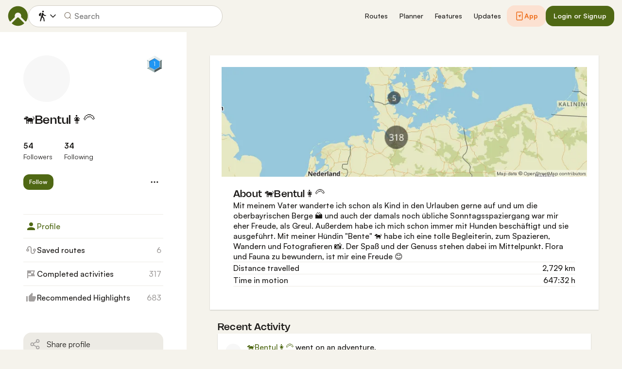

--- FILE ---
content_type: text/html; charset=utf-8
request_url: https://www.komoot.com/user/1640916007018
body_size: 61517
content:

                    <!doctype html>
                        <html lang="en" data-lang="en" class="device-desktop os-macos chrome chrome-131.0.0.0">
                            <head><meta name="viewport" content="width=device-width, initial-scale=1.0, viewport-fit=cover"/><meta http-equiv="Content-Type" content="text/html; charset=utf-8"/><title>🐕Bentul👩‍🦳</title><meta name="description" content=""/><meta name="referrer" content="strict-origin-when-cross-origin"/><meta name="robots" content="noindex, nofollow"/><meta property="og:image" content="https://www.komoot.com/images/og-images/og-image-default.png"/><meta property="og:site_name" content="komoot"/><meta property="og:title" content="🐕Bentul👩‍🦳"/><meta property="og:description" content=""/><meta property="og:type" content="website"/><meta property="og:url" content="https://www.komoot.com/user/1640916007018"/><meta property="og:locale" content="en_GB"/><meta property="og:locale:alternate" content="de_DE"/><meta property="og:locale:alternate" content="fr_FR"/><meta property="og:locale:alternate" content="it_IT"/><meta property="og:locale:alternate" content="nl_NL"/><meta property="og:locale:alternate" content="es_ES"/><meta property="og:locale:alternate" content="ko_KR"/><meta property="og:locale:alternate" content="ja_JP"/><meta property="og:locale:alternate" content="pl_PL"/><meta property="og:locale:alternate" content="pt_PT"/><meta property="og:locale:alternate" content="pt_BR"/><meta property="fb:app_id" content="216222385104691"/><meta name="apple-itunes-app" content="app-id=447374873, app-argument=http://www.komoot.com"/><link rel="shortcut icon" href="/assets/9b4d45e81ebda372.png"/><link rel="mask-icon" href="/assets/90b1ca0b470356e9.svg" color="#383838"/><link rel="preconnect" href="https://d2exd72xrrp1s7.cloudfront.net"/><link rel="manifest" href="/manifest.json"/><link rel="preload" as="image" href="/images/misc/bg-blurred-lazy.jpg?q=80"/><meta name="application-name" content="komoot"/><meta name="msapplication-square70x70logo" content="/assets/9b4d45e81ebda372.png"/><meta name="msapplication-square150x150logo" content="/assets/1b5445c7159f03dd.png"/><meta name="msapplication-square310x310logo" content="/assets/1b5445c7159f03dd.png"/><meta name="msapplication-wide310x150logo" content="/assets/fdf7e41565a9a697.png"/><meta name="msapplication-TileColor" content="#76B71A"/><meta name="msapplication-TileImage" content="/assets/9b4d45e81ebda372.png"/><script defer type="text/javascript" src="/assets/main.f5dfd8497351e1ee.js"></script><style>.legacy-styles h1,.legacy-styles h2,.legacy-styles h3,.legacy-styles h4,.legacy-styles h5,.legacy-styles h6,.legacy-styles ol,.legacy-styles p,.legacy-styles ul{margin-bottom:1.5rem}.legacy-styles li>ul{margin-bottom:0}.legacy-styles ol,.legacy-styles ul{margin-left:1.5rem}.legacy-styles .o-list-ui,.legacy-styles .o-nav{margin-left:0}.o-grid{list-style:none;margin:0 0 0 -1.5rem!important;padding:0}.o-grid__item{display:inline-block;padding-left:1.5rem;vertical-align:top;width:100%}.o-grid--1px{margin-left:-1px!important;margin-top:-1px!important}.o-grid--1px>.o-grid__item{padding-bottom:1px;padding-left:1px}.o-grid--small{margin-left:-.75rem!important}.o-grid--small>.o-grid__item{padding-left:.75rem}.o-grid--large{margin-left:-3rem!important}.o-grid--large>.o-grid__item{padding-left:3rem}.o-grid--huge{margin-left:-6rem!important}.o-grid--huge>.o-grid__item{padding-left:6rem}.o-grid--rev{direction:rtl;text-align:left}.o-grid--rev>.o-grid__item{direction:ltr;text-align:left}.o-grid--center{text-align:center}.o-grid--center>.o-grid__item{text-align:left}.o-grid--right{text-align:right}.o-grid--right>.o-grid__item{text-align:left}.o-grid--middle>.o-grid__item{vertical-align:middle}.o-grid--stretch{display:flex;flex-wrap:wrap}.o-grid--stretch>.o-grid__item{display:flex}.o-nav{list-style:none;margin:0 0 1.5rem;padding:0}.o-nav>li,.o-nav>li>a{display:inline-block}.o-nav:after{clear:both;content:"";display:table}.o-nav--stacked>li{display:list-item}.o-nav--stacked>li>a{display:block}.o-nav--block{letter-spacing:-.31em;white-space:nowrap;word-spacing:-.43em}.o-nav--block>li{letter-spacing:normal;word-spacing:normal}.o-nav--block>li>a{line-height:1.5em;padding:.75rem}.o-nav--breadcrumbs>li>a,.o-nav--breadcrumbs>li>span{line-height:1.5em;padding-left:.75rem;padding-right:.75rem}.o-nav--breadcrumbs>li:first-child>a,.o-nav--breadcrumbs>li:first-child>span{padding-left:0}.o-nav--breadcrumbs>li:before{color:inherit;content:"\27E9" "\00A0"}.o-nav--breadcrumbs>li:first-child:before{display:none}.o-nav--parallel>li{padding-left:.375rem}.o-nav--parallel>li:before{content:"\007C";margin-right:.375rem}.o-nav--parallel>li:first-child{padding:0}.o-nav--parallel>li:first-child:before{display:none}.o-table{text-align:left;width:100%}.o-table th{font-weight:400}.o-table--fixed{table-layout:fixed}.o-table--compact td,.o-table--compact th{padding:.375rem}.o-table--cosy td,.o-table--cosy th{padding:.75rem}.o-table--comfy td,.o-table--comfy th{padding:1.5rem}.o-table--cells td,.o-table--cells th{border:1px solid var(--theme-ui-colors-black10)}.o-table--rows,.o-table--rows td,.o-table--rows th{border:0 solid var(--theme-ui-colors-black10)}.o-table--rows{border-top-width:1px}.o-table--rows td,.o-table--rows th{border-bottom-width:1px}.o-table--columns,.o-table--columns td,.o-table--columns th{border:0 solid var(--theme-ui-colors-black10)}.o-table--columns{border-left-width:1px}.o-table--columns td,.o-table--columns th{border-right-width:1px}.o-media{align-items:flex-start;display:flex}.o-media__img{flex-shrink:0;margin-right:1.5rem}.o-media__img .avatar,.o-media__img>img{vertical-align:bottom}.o-media__body{flex-grow:1;min-width:0}.o-media__body,.o-media__body>:last-child{margin-bottom:0}.o-media--center{align-items:center}.o-media--bottom{align-items:flex-end}.o-media--rev>.o-media__img{margin-left:1.5rem;margin-right:0;order:1}.o-media--tiny>.o-media__img{margin-right:.375rem}.o-media--tiny.o-media--rev>.o-media__img{margin-left:.375rem;margin-right:0}.o-media--small>.o-media__img{margin-right:.75rem}.o-media--small.o-media--rev>.o-media__img{margin-left:.75rem;margin-right:0}.o-media--flush>.o-media__img{margin-right:0}.o-media--flush.o-media--rev>.o-media__img{margin-left:0;margin-right:0}.o-list-ui{list-style:none;margin:0;padding:0}.o-list-ui>li,.o-list-ui>span>li,.o-list-ui__item{padding:.75rem}.o-list-ui--separator,.o-list-ui>li,.o-list-ui>span>li,.o-list-ui__item{border-color:var(--theme-ui-colors-black10);border-style:solid;border-width:0}.o-list-ui--separator>.o-list-ui__item,.o-list-ui--separator>li,.o-list-ui--separator>span>li{border-top-width:1px}.o-list-ui--separator>.o-list-ui__item:first-child,.o-list-ui--separator>li:first-child,.o-list-ui--separator>span>li:first-child{border-top-width:0}.o-list-ui--border{border-bottom-width:1px;border-top-width:1px}.o-list-ui--small>.o-list-ui__item,.o-list-ui--small>li,.o-list-ui--small>span>li{padding:.375rem}.o-list-ui--large>.o-list-ui__item,.o-list-ui--large>li,.o-list-ui--large>span>li{padding:1.5rem}.o-list-ui--flush-vertical>.o-list-ui__item,.o-list-ui--flush-vertical>li,.o-list-ui--flush-vertical>span>li{padding-left:0;padding-right:0}.o-section{padding:3rem .75rem 1.5rem}@media (min-width:540px){.o-section{padding:4rem 1.5rem 3rem}}@media (min-width:1024px){.o-section{padding:4rem 2.25rem 3rem}}@media (min-width:1280px){.o-section{padding:6rem 2.25rem 4rem}}.c-link{color:var(--theme-ui-colors-secondary);transition:color .1s ease-in-out}.c-link:active,.c-link:hover{--tw-text-opacity:1;color:#0065b8;color:rgba(0,101,184,var(--tw-text-opacity,1));cursor:pointer;outline:0;-webkit-text-decoration:underline;text-decoration:underline}.c-link.is-disabled{cursor:default}.c-link.is-disabled,.c-link.is-disabled:active,.c-link.is-disabled:focus,.c-link.is-disabled:hover{color:hsla(0,0%,100%,.22)}.c-link--green{color:var(--theme-ui-colors-primary)}.c-link--green:active,.c-link--green:hover{--tw-text-opacity:1;color:#407500;color:rgba(64,117,0,var(--tw-text-opacity,1))}.c-link--inverted-green{color:var(--theme-ui-colors-primaryOnDark)}.c-link--inverted-green:active,.c-link--inverted-green:hover{color:var(--theme-ui-colors-white)}.c-link--reset-button,button.c-link{-webkit-appearance:none;background-color:transparent;background-image:none!important;border:none;display:inline;font-weight:inherit;padding:0!important;text-align:inherit}.c-link--text-secondary{color:var(--theme-ui-colors-whisper)}.c-link--text-secondary:active,.c-link--text-secondary:hover{color:var(--theme-ui-colors-secondary);-webkit-text-decoration:none;text-decoration:none}.c-link--white,.c-link--white:active,.c-link--white:hover{color:#fff}.c-link--transparent{color:hsla(0,0%,100%,.66)}.c-link--transparent:active,.c-link--transparent:hover{color:#fff}.c-link--inverted-default{color:var(--theme-ui-colors-white80)}.c-link--inverted-default:active,.c-link--inverted-default:hover{color:var(--theme-ui-colors-white)}.c-link--inverted-secondary{color:var(--theme-ui-colors-white30)}.c-link--inverted-secondary:active,.c-link--inverted-secondary:hover{color:var(--theme-ui-colors-white)}.c-link--inherit,.c-link--inherit:active,.c-link--inherit:hover{color:inherit}.c-link--boxed{display:block}.c-link--boxed,.c-link--boxed:active,.c-link--boxed:hover{-webkit-text-decoration:none;text-decoration:none}.c-link--inverted{-webkit-text-decoration:underline;text-decoration:underline}.c-link--inverted:active,.c-link--inverted:hover,.c-link--no-decoration,.c-link--no-decoration:active,.c-link--no-decoration:hover{-webkit-text-decoration:none;text-decoration:none}.c-link--danger,.c-link--danger:active,.c-link--danger:hover{color:var(--theme-ui-colors-danger)}.c-link--rating:focus{outline:0}.c-btn{-webkit-appearance:none;-moz-appearance:none;appearance:none;border:1px solid transparent;border-radius:8px;cursor:pointer;display:inline-block;font-weight:700;line-height:inherit;margin:0;padding:.375rem 1rem;text-align:center;transition:background .1s ease-in-out,color .1s ease-in-out;-webkit-user-select:none;-moz-user-select:none;user-select:none;vertical-align:middle;white-space:nowrap}.c-btn:focus{outline:none}.c-btn,.c-btn:active,.c-btn:focus,.c-btn:hover{-webkit-text-decoration:none;text-decoration:none}.c-btn::-moz-focus-inner{border:0;padding:0}.c-btn--full{width:100%}.c-btn--tiny{font-size:.75rem;padding:.1875rem .5rem}.c-btn--large{font-size:1.125rem;padding:.5rem 1.5rem}@media (min-width:1024px){.lg\:c-btn--large{font-size:1.125rem;padding:.5rem 1.5rem}}.c-btn--primary{background-color:var(--theme-ui-colors-primary);border-color:var(--theme-ui-colors-primary);color:var(--theme-ui-colors-white)}.c-btn--primary:active,.c-btn--primary:focus-visible,.c-btn--primary:hover{--tw-border-opacity:1;border-color:#407500;border-color:rgba(64,117,0,var(--tw-border-opacity,1));--tw-bg-opacity:1;background-color:#407500;background-color:rgba(64,117,0,var(--tw-bg-opacity,1))}.c-btn--primary-inv{background-color:var(--theme-ui-colors-primaryOnDark);border-color:var(--theme-ui-colors-primaryOnDark);color:var(--theme-ui-colors-text)}.c-btn--primary-inv:active,.c-btn--primary-inv:focus-visible,.c-btn--primary-inv:hover{background-color:var(--theme-ui-colors-primaryOnDark);border-color:var(--theme-ui-colors-primaryOnDark)}.c-btn--secondary{background-color:var(--theme-ui-colors-white);border-color:var(--theme-ui-colors-black20);color:var(--theme-ui-colors-text)}.c-btn--secondary:active,.c-btn--secondary:focus-visible,.c-btn--secondary:hover{border-color:var(--theme-ui-colors-black20);--tw-bg-opacity:1;background-color:#f0f0f0;background-color:rgba(240,240,240,var(--tw-bg-opacity,1))}.c-btn--userbar{background-color:var(--theme-ui-colors-white10);border-color:transparent;color:var(--theme-ui-colors-white)}.c-btn--userbar:active,.c-btn--userbar:focus-visible,.c-btn--userbar:hover{background-color:var(--theme-ui-colors-white20);border-color:transparent;color:var(--theme-ui-colors-white)}.c-btn--facebook{background-color:var(--theme-ui-colors-facebook);border-color:var(--theme-ui-colors-facebook);color:var(--theme-ui-colors-white)}.c-btn--facebook:active,.c-btn--facebook:focus-visible,.c-btn--facebook:hover{background-color:var(--theme-ui-colors-facebook);border-color:var(--theme-ui-colors-facebook)}.c-btn--orange{--tw-border-opacity:1;border-color:#ff845f;border-color:rgba(255,132,95,var(--tw-border-opacity,1));--tw-bg-opacity:1;background-color:#ff845f;background-color:rgba(255,132,95,var(--tw-bg-opacity,1));color:var(--theme-ui-colors-white)}.c-btn--orange:active,.c-btn--orange:focus-visible,.c-btn--orange:hover{--tw-border-opacity:1;border-color:#dd6d4b;border-color:rgba(221,109,75,var(--tw-border-opacity,1));--tw-bg-opacity:1;background-color:#dd6d4b;background-color:rgba(221,109,75,var(--tw-bg-opacity,1))}.c-btn--disabled,.c-btn[disabled]{background-color:rgba(0,0,0,.05);border-color:transparent;box-shadow:none;color:rgba(0,0,0,.11)}.c-btn--disabled:active,.c-btn--disabled:focus-visible,.c-btn--disabled:hover,.c-btn[disabled]:active,.c-btn[disabled]:focus-visible,.c-btn[disabled]:hover{background-color:rgba(0,0,0,.05);border-color:transparent;box-shadow:none;color:rgba(0,0,0,.11)}.c-btn--loading.c-btn--disabled{background-color:rgba(0,0,0,.1)}.c-btn--loading.c-btn--disabled:active,.c-btn--loading.c-btn--disabled:focus-visible,.c-btn--loading.c-btn--disabled:hover{background-color:rgba(0,0,0,.1)}.c-btn--flat{background-color:transparent;border-color:transparent;color:var(--theme-ui-colors-secondary)}.c-btn--flat:active,.c-btn--flat:focus-visible,.c-btn--flat:hover{background-color:rgba(16,134,232,.05);border-color:transparent;color:var(--theme-ui-colors-secondary)}.c-btn--floating{--tw-shadow:0 1px 2px rgba(0,0,0,.2);--tw-shadow-colored:0 1px 2px var(--tw-shadow-color);background-color:var(--theme-ui-colors-white);box-shadow:0 0 transparent,0 0 transparent,0 1px 2px rgba(0,0,0,.2);box-shadow:var(--tw-ring-offset-shadow,0 0 transparent),var(--tw-ring-shadow,0 0 transparent),var(--tw-shadow);color:var(--theme-ui-colors-text)}.c-btn--floating:active,.c-btn--floating:focus-visible,.c-btn--floating:hover{--tw-bg-opacity:1;background-color:#f0f0f0;background-color:rgba(240,240,240,var(--tw-bg-opacity,1))}.c-btn--transparent{background-color:hsla(0,0%,100%,.66);border-color:transparent;color:rgba(0,0,0,.88)}.c-btn--transparent:active,.c-btn--transparent:focus-visible,.c-btn--transparent:hover{background-color:hsla(0,0%,100%,.88);border-color:transparent;color:#000}.c-btn--transparent-black{background-color:var(--theme-ui-colors-black70);border-color:transparent;color:var(--theme-ui-colors-white90)}.c-btn--transparent-black:active,.c-btn--transparent-black:focus-visible,.c-btn--transparent-black:hover{background-color:var(--theme-ui-colors-black90);border-color:transparent;color:var(--theme-ui-colors-white)}.c-btn--icon.c-btn--secondary .c-btn__icon{color:var(--theme-ui-colors-whisper)}.c-btn--outline-inverted{background-color:transparent;border-color:var(--theme-ui-colors-white30);border-style:solid;border-width:1px;color:var(--theme-ui-colors-white80);padding-bottom:4px;padding-top:4px;transition:border .1s ease-in-out}.c-btn--outline-inverted:active,.c-btn--outline-inverted:focus-visible,.c-btn--outline-inverted:hover{background-color:var(--theme-ui-colors-white05);border-color:var(--theme-ui-colors-white40);color:var(--theme-ui-colors-white)}.c-btn--outline-inverted .c-btn__icon{line-height:34px}.c-btn.is-selected{background-color:rgba(0,0,0,.05);border-color:transparent;color:var(--theme-ui-colors-primary)}.c-btn.is-selected:active,.c-btn.is-selected:focus-visible,.c-btn.is-selected:hover{background-color:rgba(0,0,0,.05);border-color:transparent;color:var(--theme-ui-colors-primary)}.c-page-index--discover .c-page-index__indicator--discover{color:var(--theme-ui-colors-primaryOnDark)!important}.c-page-index--discover .c-page-index__indicator--discover:hover{color:var(--theme-ui-colors-primaryOnDark)!important;cursor:default}.c-page-index--plan .c-page-index__indicator--plan{color:var(--theme-ui-colors-primaryOnDark)!important}.c-page-index--plan .c-page-index__indicator--plan:hover{color:var(--theme-ui-colors-primaryOnDark)!important;cursor:default}.c-page-index--user .c-page-index__indicator--user{color:var(--theme-ui-colors-primaryOnDark)!important}.c-page-index--user .c-page-index__indicator--user:hover{color:var(--theme-ui-colors-primaryOnDark)!important;cursor:default}.c-page-index--pioneer .c-page-index__indicator--pioneer{color:var(--theme-ui-colors-primaryOnDark)!important}.c-page-index--pioneer .c-page-index__indicator--pioneer:hover{color:var(--theme-ui-colors-primaryOnDark)!important;cursor:default}.c-logo{background-color:transparent;background-image:url(/assets/5553995751a32381.svg);background-position:0;background-repeat:no-repeat;background-size:108px 32px;display:inline-block;height:32px;position:relative;text-indent:-9999px;vertical-align:middle;width:108px;z-index:100}.c-logo--responsive{background-image:url(/assets/47c04e098f035a18.svg);background-size:32px 32px;width:32px}@media (min-width:540px){.c-logo--responsive{background-image:url(/assets/5553995751a32381.svg);background-size:108px 32px;width:108px}}.c-topnav:after{clear:both;content:"";display:table}.c-topnav__fixed{position:relative}@media (max-width:720px){.c-topnav__fixed:before{bottom:0;content:"";display:block;position:absolute;top:0;width:.75rem;z-index:200}}.c-topnav__fixed--right{float:right}.c-topnav__fixed--right:before{background-image:linear-gradient(to right,rgba(var(--theme-ui-colors-navbar),0) 0,rgba(var(--theme-ui-colors-navbar),1) 66%);left:-12px}.c-topnav__fixed--left{float:left;padding:8px 0}.c-topnav__fixed--left:before{background-image:linear-gradient(to left,rgba(var(--theme-ui-colors-navbar),0) 0,rgba(var(--theme-ui-colors-navbar),1) 66%);right:-12px}.c-topnav__flexible{padding-left:.375rem;padding-right:.375rem}@media (min-width:720px){.c-topnav__flexible{padding-left:0;padding-right:0}}.c-form-select-menu label{display:block;position:relative}.c-form-select-menu label:hover{cursor:pointer}.c-form-toggle__input{opacity:0;position:absolute;right:.75rem;top:50%;transform:translateY(-50%);z-index:-1}.c-form-select-menu__item{display:block;position:relative}.c-form-select-menu__icon{font-size:1.2em}.c-form-select-menu__indicator{opacity:0;position:absolute;right:.75rem;top:50%;transform:translateY(-50%)}.c-form-select-menu input:checked~.c-form-select-menu__item{color:var(--theme-ui-colors-primary)}.c-form-select-menu input:checked~.c-form-select-menu__item .c-form-select-menu__indicator{opacity:1}.c-form-select-menu--toggle .c-form-select-menu__item .c-form-select-menu__indicator{color:var(--theme-ui-colors-whisper)}.c-form-select-menu--toggle .c-form-select-menu__item .c-form-select-menu__indicator .is-active{color:var(--theme-ui-colors-primary)}.c-spinner-inline{display:inline-block;height:24px;width:24px}.c-thumbnail{display:block;padding-top:75%;position:relative}.c-thumbnail:hover{cursor:pointer}.c-thumbnail__img{display:inline-block;height:auto;vertical-align:bottom;width:100%;--tw-bg-opacity:1;background-color:#f0f0f0;background-color:rgba(240,240,240,var(--tw-bg-opacity,1));background-position:50% 50%;background-repeat:no-repeat;background-size:cover;bottom:0;left:0;position:absolute;right:0;top:0}img.c-thumbnail__img{bottom:auto;height:0}.c-thumbnail__title{background-image:linear-gradient(180deg,transparent 0,rgba(0,0,0,.66) 80%);bottom:0;color:#fff;font-size:.75rem;left:0;line-height:1.3;overflow:hidden;padding:16px 8px 8px;position:absolute;right:0;text-overflow:ellipsis;white-space:nowrap;z-index:100}.c-preview-map{--tw-bg-opacity:1;background-color:#f0f0f0;background-color:rgba(240,240,240,var(--tw-bg-opacity,1));box-shadow:0 1px 2px rgba(0,0,0,.22),0 0 1px rgba(0,0,0,.33);padding-top:75%;position:relative;width:100%}.c-preview-map__container{bottom:0;left:0;position:absolute;top:0;width:100%}.c-preview-map--print{border:1px solid var(--theme-ui-colors-navbar);box-shadow:none}.c-preview-map--small{padding-top:35%}.c-preview-map--inline{height:300px;padding-top:0}@media (min-width:720px){.c-preview-map--inline{height:auto;padding-top:60%}}.c-preview-map--regions{height:480px;padding-top:0}@media (min-width:540px){.c-preview-map--regions{height:540px}}@media (min-width:1024px){.c-preview-map--regions{height:auto;padding-top:45%}}.c-paragraph{margin:0 0 1.5rem}.c-paragraph .c-paragraph__block{margin:0}.c-paragraph .c-paragraph__line+.c-paragraph__line{margin-top:1.5rem}.c-participants{white-space:nowrap}.c-participants__item{opacity:.66;position:relative;transform:scale(1);transition:all .1s ease-in-out;vertical-align:middle}.c-participants__item:hover{opacity:1;transform:scale(1.1);z-index:200}.c-participants__item--creator{opacity:1;z-index:100}.c-participants__item--left{margin-right:-.75rem}.c-participants__item--right{margin-left:-.75rem}.c-or-separator{position:relative;text-align:center}.c-or-separator__text{background-color:#fff;display:inline-block;padding:0 .75rem;position:relative;z-index:100}.c-or-separator__line{border:0;border-color:var(--theme-ui-colors-black10);border-style:solid;border-top-width:1px;left:0;position:absolute;right:0;top:50%;transform:translateY(-50%)}.c-or-separator--left{text-align:left}.c-or-separator--left .c-or-separator__text{margin-left:.75rem}.c-or-separator--right{text-align:right}.c-or-separator--right .c-or-separator__text{margin-right:.75rem}.c-or-separator--inverted .c-or-separator__text{background-color:var(--theme-ui-colors-primary)}.c-or-separator--inverted .c-or-separator__line{border-color:var(--theme-ui-colors-white30)}.c-timeline{position:relative}.c-timeline:after{background-color:var(--theme-ui-colors-black10);bottom:0;content:"";display:block;left:50%;margin-right:-1px;position:absolute;top:0;width:2px}.c-timeline-preview{position:relative}.c-timeline-preview__meta{bottom:0;left:0;position:absolute}.c-timeline-preview__toggle{z-index:200;--tw-bg-opacity:1;background-color:#f0f0f0;background-color:rgba(240,240,240,var(--tw-bg-opacity,1));background-position:50%;background-repeat:no-repeat;background-size:48px 48px;border:2px solid #fff;bottom:.75rem;height:48px;position:absolute;right:.75rem;width:48px}.c-timeline-preview__toggle:hover{cursor:pointer}@media (min-width:540px){.c-timeline-preview__toggle{background-size:72px 72px;height:72px;width:72px}}.c-cover-gallery{display:flex;flex-direction:column;height:240px;margin:0 -1px -1px 0}@media (min-width:380px){.c-cover-gallery{flex-direction:row}}@media (min-width:720px){.c-cover-gallery{height:280px}}@media (min-width:1024px){.c-cover-gallery{height:300px}}.c-cover-gallery__column{display:flex;flex:1;flex-direction:row}@media (min-width:380px){.c-cover-gallery__column{flex-direction:column}}@media (min-width:720px){.c-cover-gallery__column--primary{flex:8}.c-cover-gallery__column--secondary{flex:5}}.c-cover-gallery__image{border-bottom:1px solid #fff;border-right:1px solid #fff;flex:1;--tw-bg-opacity:1;background-color:#f0f0f0;background-color:rgba(240,240,240,var(--tw-bg-opacity,1));background-position:50% 50%;background-repeat:no-repeat;background-size:cover}.c-cover-gallery__image.c-cover-gallery__image--feed-style{border-bottom-width:4px;border-right-width:4px}.c-cover-gallery__image:hover{cursor:pointer}@media (min-width:1280px){.c-cover-gallery--full .c-cover-gallery__column{flex:1;flex-direction:row}}.c-cover-gallery--tiny{height:180px}.c-cover-gallery--small{height:220px}.c-timeline-map{background-color:var(--theme-ui-colors-canvas);background-position:50%;background-repeat:no-repeat;background-size:780px 300px;display:block;height:240px;margin:0 -1px -1px 0;position:relative;width:100%}@media (min-width:720px){.c-timeline-map{height:280px}}@media (min-width:1024px){.c-timeline-map{height:300px}}.c-timeline-map__attribution{background-color:hsla(0,0%,100%,.44);bottom:0;color:rgba(0,0,0,.66);font-size:.625rem;left:0;line-height:1;padding:2px;position:absolute}.c-timeline-map__hl-marker{left:0;position:absolute;right:0;text-align:center;top:50%;transform:translateY(-50%)}.c-timeline-expand{position:relative}.c-timeline-expand__overlay{background-color:rgba(var(--theme-ui-colors-navbar),.44);bottom:0;left:0;opacity:0;position:absolute;right:0;top:0;transition:opacity .1s ease-in-out}.c-timeline-expand:hover>.c-timeline-expand__overlay{opacity:1}.c-location-search{position:relative}.c-location-search__input{-webkit-appearance:none;-moz-appearance:none;appearance:none;background-color:#fff;border-color:transparent;border-radius:8px;color:inherit;display:block;font-family:inherit;font-size:1.125rem;line-height:inherit;padding:.5rem 2.25rem;position:relative;text-overflow:ellipsis;width:100%}.c-location-search__input::-ms-clear{display:none}.c-location-search__input::-moz-placeholder{color:var(--theme-ui-colors-whisper)}.c-location-search__input::placeholder{color:var(--theme-ui-colors-whisper)}.c-location-search__icon{left:.375rem}.c-location-search__icon,.c-location-search__tools{position:absolute;top:50%;transform:translateY(-50%);z-index:100}.c-location-search__tools{right:.375rem}.c-location-search__results{left:0;position:absolute;right:0;top:100%;z-index:300!important}.c-location-search--grey .c-location-search__input{--tw-bg-opacity:1;background-color:#f0f0f0;background-color:rgba(240,240,240,var(--tw-bg-opacity,1))}.c-lang-popover{background-color:#525252;box-shadow:0 2px 10px rgba(0,0,0,.22);display:block;left:0;position:fixed;right:0;text-align:left;top:var(--header-height);white-space:normal;z-index:500}@media (min-width:540px){.c-lang-popover{left:auto;margin-top:15px;max-height:calc(100dvh - 96px);min-width:320px;position:absolute;right:0;top:100%}}.c-lang-popover:before{border:6px solid transparent;border-bottom-color:#525252;border-collapse:separate;bottom:100%;content:"";display:block;position:absolute;right:22px;transform:none}@media (min-width:540px){.c-lang-popover:before{right:10px}}.tw-pointer-events-none{pointer-events:none!important}.tw-pointer-events-auto{pointer-events:auto!important}.tw-visible{visibility:visible!important}.tw-invisible{visibility:hidden!important}.tw-fixed{position:fixed!important}.tw-absolute{position:absolute!important}.tw-relative{position:relative!important}.tw-sticky{position:sticky!important}.tw-inset-0{bottom:0!important;top:0!important}.tw-inset-0,.tw-inset-x-0{left:0!important;right:0!important}.tw-inset-y-0{bottom:0!important;top:0!important}.tw--left-48{left:-12rem!important}.tw--right-3{right:-.75rem!important}.tw--right-48{right:-12rem!important}.tw--top-3{top:-.75rem!important}.tw-bottom-0{bottom:0!important}.tw-left-0{left:0!important}.tw-left-1{left:.375rem!important}.tw-right-0{right:0!important}.tw-right-2{right:.5rem!important}.tw-right-3{right:.75rem!important}.tw-right-6{right:1.5rem!important}.tw-top-0{top:0!important}.tw-top-1{top:.375rem!important}.tw-top-12{top:3rem!important}.tw-top-2{top:.5rem!important}.tw-top-3{top:.75rem!important}.tw-top-5{top:1.25rem!important}.tw-z-1{z-index:100!important}.tw-z-2{z-index:200!important}.tw-z-3{z-index:300!important}.tw-z-6{z-index:600!important}.tw-z-7{z-index:700!important}.tw-z-9{z-index:900!important}.tw-z-negative{z-index:-1!important}.tw--m-1{margin:-.375rem!important}.tw--m-2{margin:-.5rem!important}.tw--m-3{margin:-.75rem!important}.tw--m-6{margin:-1.5rem!important}.tw-m-0{margin:0!important}.tw--mx-05{margin-left:-.1875rem!important;margin-right:-.1875rem!important}.tw--mx-1{margin-left:-.375rem!important;margin-right:-.375rem!important}.tw--mx-2{margin-left:-.5rem!important;margin-right:-.5rem!important}.tw--mx-3{margin-left:-.75rem!important;margin-right:-.75rem!important}.tw--mx-4{margin-left:-1rem!important;margin-right:-1rem!important}.tw--mx-6{margin-left:-1.5rem!important;margin-right:-1.5rem!important}.tw--mx-px{margin-left:-1px!important;margin-right:-1px!important}.tw-mx-1{margin-left:.375rem!important;margin-right:.375rem!important}.tw-mx-auto{margin-left:auto!important;margin-right:auto!important}.tw-mx-px{margin-left:1px!important;margin-right:1px!important}.tw--mb-1{margin-bottom:-.375rem!important}.tw--mb-6{margin-bottom:-1.5rem!important}.tw--mb-px{margin-bottom:-1px!important}.tw--ml-05{margin-left:-.1875rem!important}.tw--ml-16{margin-left:-4rem!important}.tw--ml-2{margin-left:-.5rem!important}.tw--ml-3{margin-left:-.75rem!important}.tw--ml-6{margin-left:-1.5rem!important}.tw--ml-px{margin-left:-1px!important}.tw--mr-1{margin-right:-.375rem!important}.tw--mr-12{margin-right:-3rem!important}.tw--mr-3{margin-right:-.75rem!important}.tw--mr-6{margin-right:-1.5rem!important}.tw--mr-px{margin-right:-1px!important}.tw--mt-2{margin-top:-.5rem!important}.tw--mt-3{margin-top:-.75rem!important}.tw--mt-4{margin-top:-1rem!important}.tw--mt-6{margin-top:-1.5rem!important}.tw-mb-0{margin-bottom:0!important}.tw-mb-1{margin-bottom:.375rem!important}.tw-mb-12{margin-bottom:3rem!important}.tw-mb-2{margin-bottom:.5rem!important}.tw-mb-24{margin-bottom:6rem!important}.tw-mb-3{margin-bottom:.75rem!important}.tw-mb-4{margin-bottom:1rem!important}.tw-mb-48{margin-bottom:12rem!important}.tw-mb-5{margin-bottom:1.25rem!important}.tw-mb-6{margin-bottom:1.5rem!important}.tw-mb-8{margin-bottom:2rem!important}.tw-ml-0{margin-left:0!important}.tw-ml-1{margin-left:.375rem!important}.tw-ml-2{margin-left:.5rem!important}.tw-ml-3{margin-left:.75rem!important}.tw-ml-6{margin-left:1.5rem!important}.tw-ml-9{margin-left:2.25rem!important}.tw-mr-1{margin-right:.375rem!important}.tw-mr-12{margin-right:3rem!important}.tw-mr-2{margin-right:.5rem!important}.tw-mr-24{margin-right:6rem!important}.tw-mr-3{margin-right:.75rem!important}.tw-mr-4{margin-right:1rem!important}.tw-mr-6{margin-right:1.5rem!important}.tw--mt-24{margin-top:-6rem!important}.tw-mt-1{margin-top:.375rem!important}.tw-mt-12{margin-top:3rem!important}.tw-mt-24{margin-top:6rem!important}.tw-mt-3{margin-top:.75rem!important}.tw-mt-4{margin-top:1rem!important}.tw-mt-5{margin-top:1.25rem!important}.tw-mt-6{margin-top:1.5rem!important}.tw-mt-8{margin-top:2rem!important}.tw-block{display:block!important}.tw-inline-block{display:inline-block!important}.tw-inline{display:inline!important}.tw-flex{display:flex!important}.tw-inline-flex{display:inline-flex!important}.tw-grid{display:grid!important}.tw-hidden{display:none!important}.tw-h-1{height:.375rem!important}.tw-h-10{height:2.5rem!important}.tw-h-12{height:3rem!important}.tw-h-16{height:4rem!important}.tw-h-24{height:6rem!important}.tw-h-3{height:.75rem!important}.tw-h-48{height:12rem!important}.tw-h-6{height:1.5rem!important}.tw-h-64{height:16rem!important}.tw-h-8{height:2rem!important}.tw-h-9{height:2.25rem!important}.tw-h-auto{height:auto!important}.tw-h-full{height:100%!important}.tw-min-h-full{min-height:100%!important}.tw-min-h-screen{min-height:100vh!important}.tw-w-1{width:.375rem!important}.tw-w-1\/3{width:33.333333%!important}.tw-w-1\/5{width:20%!important}.tw-w-10{width:2.5rem!important}.tw-w-12{width:3rem!important}.tw-w-16{width:4rem!important}.tw-w-20{width:5rem!important}.tw-w-24{width:6rem!important}.tw-w-3{width:.75rem!important}.tw-w-32{width:8rem!important}.tw-w-6{width:1.5rem!important}.tw-w-64{width:16rem!important}.tw-w-80{width:20rem!important}.tw-w-9{width:2.25rem!important}.tw-w-96{width:24rem!important}.tw-w-full{width:100%!important}.tw-min-w-0{min-width:0!important}.tw-max-w-2xl{max-width:70rem!important}.tw-max-w-3xl{max-width:80rem!important}.tw-max-w-4xl{max-width:90rem!important}.tw-max-w-5xl{max-width:100rem!important}.tw-max-w-full{max-width:100%!important}.tw-max-w-lg{max-width:50rem!important}.tw-max-w-md{max-width:40rem!important}.tw-max-w-sm{max-width:30rem!important}.tw-max-w-xl{max-width:60rem!important}.tw-max-w-xs{max-width:20rem!important}.tw-flex-1{flex:1 1 0%!important}.tw-flex-auto{flex:1 1 auto!important}.tw-flex-initial{flex:0 1 auto!important}.tw-flex-none{flex:none!important}.tw-flex-shrink-0{flex-shrink:0!important}.tw-flex-grow{flex-grow:1!important}.tw-cursor-auto{cursor:auto!important}.tw-cursor-default{cursor:default!important}.tw-cursor-help{cursor:help!important}.tw-cursor-pointer{cursor:pointer!important}.tw-list-decimal{list-style-type:decimal!important}.tw-list-disc{list-style-type:disc!important}.tw-grid-cols-1{grid-template-columns:repeat(1,minmax(0,1fr))!important}.tw-flex-row{flex-direction:row!important}.tw-flex-row-reverse{flex-direction:row-reverse!important}.tw-flex-col{flex-direction:column!important}.tw-flex-wrap{flex-wrap:wrap!important}.tw-flex-nowrap{flex-wrap:nowrap!important}.tw-items-start{align-items:flex-start!important}.tw-items-center{align-items:center!important}.tw-items-stretch{align-items:stretch!important}.tw-justify-start{justify-content:flex-start!important}.tw-justify-end{justify-content:flex-end!important}.tw-justify-center{justify-content:center!important}.tw-justify-between{justify-content:space-between!important}.tw-justify-around{justify-content:space-around!important}.tw-gap-4{gap:1rem!important}.tw-overflow-hidden{overflow:hidden!important}.tw-overflow-y-auto{overflow-y:auto!important}.tw-truncate{overflow:hidden!important;text-overflow:ellipsis!important}.tw-truncate,.tw-whitespace-nowrap{white-space:nowrap!important}.tw-break-words{word-wrap:break-word!important}.tw-break-all{word-break:break-all!important}.tw-rounded{border-radius:4px!important}.tw-rounded-full{border-radius:9999px!important}.tw-rounded-lg{border-radius:16px!important}.tw-rounded-md{border-radius:8px!important}.tw-rounded-sm{border-radius:.125rem!important}.tw-rounded-tl{border-top-left-radius:4px!important}.tw-rounded-tr{border-top-right-radius:4px!important}.tw-border{border-width:1px!important}.tw-border-2{border-width:2px!important}.tw-border-4{border-width:4px!important}.tw-border-b{border-bottom-width:1px!important}.tw-border-b-0{border-bottom-width:0!important}.tw-border-l{border-left-width:1px!important}.tw-border-l-4{border-left-width:4px!important}.tw-border-r{border-right-width:1px!important}.tw-border-t{border-top-width:1px!important}.tw-border-solid{border-style:solid!important}.tw-border-dashed{border-style:dashed!important}.tw-border-dotted{border-style:dotted!important}.tw-border-none{border-style:none!important}.tw-border-beige-light{--tw-border-opacity:1!important;border-color:#f5f4e9!important;border-color:rgba(245,244,233,var(--tw-border-opacity,1))!important}.tw-border-black-10{border-color:var(--theme-ui-colors-black10)!important}.tw-border-black-20{border-color:var(--theme-ui-colors-black20)!important}.tw-border-black-30{border-color:var(--theme-ui-colors-black30)!important}.tw-border-green{border-color:var(--theme-ui-colors-primary)!important}.tw-border-green-dark{--tw-border-opacity:1!important;border-color:#407500!important;border-color:rgba(64,117,0,var(--tw-border-opacity,1))!important}.tw-border-grey{--tw-border-opacity:1!important;border-color:#c4c4c4!important;border-color:rgba(196,196,196,var(--tw-border-opacity,1))!important}.tw-border-grey-light{--tw-border-opacity:1!important;border-color:#f0f0f0!important;border-color:rgba(240,240,240,var(--tw-border-opacity,1))!important}.tw-border-white{border-color:var(--theme-ui-colors-white)!important}.tw-border-white-10{border-color:var(--theme-ui-colors-white10)!important}.tw-border-white-20{border-color:var(--theme-ui-colors-white20)!important}.tw-border-white-30{border-color:var(--theme-ui-colors-white30)!important}.tw-bg-\[\#404823\]{--tw-bg-opacity:1!important;background-color:#404823!important;background-color:rgba(64,72,35,var(--tw-bg-opacity,1))!important}.tw-bg-almost-black{background-color:var(--theme-ui-colors-navbar)!important}.tw-bg-beige-dark{--tw-bg-opacity:1!important;background-color:#9e9d96!important;background-color:rgba(158,157,150,var(--tw-bg-opacity,1))!important}.tw-bg-black-10{background-color:var(--theme-ui-colors-black10)!important}.tw-bg-black-5{background-color:var(--theme-ui-colors-black05)!important}.tw-bg-black-60{background-color:var(--theme-ui-colors-black60)!important}.tw-bg-blue{background-color:var(--theme-ui-colors-secondary)!important}.tw-bg-blue-light{--tw-bg-opacity:1!important;background-color:#f1f8fd!important;background-color:rgba(241,248,253,var(--tw-bg-opacity,1))!important}.tw-bg-callout{background-color:var(--theme-ui-colors-callout)!important}.tw-bg-canvas{background-color:var(--theme-ui-colors-canvas)!important}.tw-bg-card{background-color:var(--theme-ui-colors-card)!important}.tw-bg-difficulty-moderate{background-color:var(--theme-ui-colors-moderate)!important}.tw-bg-forest,.tw-bg-forest-light{background-color:var(--theme-ui-colors-tertiary)!important}.tw-bg-gold{background-color:var(--theme-ui-colors-pioneer)!important}.tw-bg-green{background-color:var(--theme-ui-colors-primary)!important}.tw-bg-green-dark{--tw-bg-opacity:1!important;background-color:#407500!important;background-color:rgba(64,117,0,var(--tw-bg-opacity,1))!important}.tw-bg-green-inverted,.tw-bg-green-inverted-light{background-color:var(--theme-ui-colors-primaryOnDark)!important}.tw-bg-grey{--tw-bg-opacity:1!important;background-color:#c4c4c4!important;background-color:rgba(196,196,196,var(--tw-bg-opacity,1))!important}.tw-bg-grey-dark{--tw-bg-opacity:1!important;background-color:grey!important;background-color:rgba(128,128,128,var(--tw-bg-opacity,1))!important}.tw-bg-grey-light{--tw-bg-opacity:1!important;background-color:#f0f0f0!important;background-color:rgba(240,240,240,var(--tw-bg-opacity,1))!important}.tw-bg-magenta{background-color:var(--theme-ui-colors-highlight)!important}.tw-bg-orange{--tw-bg-opacity:1!important;background-color:#ff845f!important;background-color:rgba(255,132,95,var(--tw-bg-opacity,1))!important}.tw-bg-silver{background-color:var(--theme-ui-colors-expert)!important}.tw-bg-transparent{background-color:transparent!important}.tw-bg-white-10{background-color:var(--theme-ui-colors-white10)!important}.tw-bg-white-90{background-color:var(--theme-ui-colors-white90)!important}.tw-object-cover{-o-object-fit:cover!important;object-fit:cover!important}.tw-object-center{-o-object-position:center!important;object-position:center!important}.tw-p-1{padding:.375rem!important}.tw-p-12{padding:3rem!important}.tw-p-2{padding:.5rem!important}.tw-p-24{padding:6rem!important}.tw-p-3{padding:.75rem!important}.tw-p-4{padding:1rem!important}.tw-p-6{padding:1.5rem!important}.tw-p-8{padding:2rem!important}.tw-px-1{padding-left:.375rem!important;padding-right:.375rem!important}.tw-px-12{padding-left:3rem!important;padding-right:3rem!important}.tw-px-2{padding-left:.5rem!important;padding-right:.5rem!important}.tw-px-3{padding-left:.75rem!important;padding-right:.75rem!important}.tw-px-4{padding-left:1rem!important;padding-right:1rem!important}.tw-px-6{padding-left:1.5rem!important;padding-right:1.5rem!important}.tw-py-05{padding-bottom:.1875rem!important;padding-top:.1875rem!important}.tw-py-1{padding-bottom:.375rem!important;padding-top:.375rem!important}.tw-py-12{padding-bottom:3rem!important;padding-top:3rem!important}.tw-py-2{padding-bottom:.5rem!important;padding-top:.5rem!important}.tw-py-24{padding-bottom:6rem!important;padding-top:6rem!important}.tw-py-3{padding-bottom:.75rem!important;padding-top:.75rem!important}.tw-py-6{padding-bottom:1.5rem!important;padding-top:1.5rem!important}.tw-py-8{padding-bottom:2rem!important;padding-top:2rem!important}.tw-pb-0{padding-bottom:0!important}.tw-pb-1{padding-bottom:.375rem!important}.tw-pb-12{padding-bottom:3rem!important}.tw-pb-3{padding-bottom:.75rem!important}.tw-pb-32{padding-bottom:8rem!important}.tw-pb-4{padding-bottom:1rem!important}.tw-pb-6{padding-bottom:1.5rem!important}.tw-pb-px{padding-bottom:1px!important}.tw-pl-0{padding-left:0!important}.tw-pl-1{padding-left:.375rem!important}.tw-pl-24{padding-left:6rem!important}.tw-pl-3{padding-left:.75rem!important}.tw-pl-6{padding-left:1.5rem!important}.tw-pr-0{padding-right:0!important}.tw-pr-1{padding-right:.375rem!important}.tw-pr-12{padding-right:3rem!important}.tw-pr-24{padding-right:6rem!important}.tw-pr-3{padding-right:.75rem!important}.tw-pr-6{padding-right:1.5rem!important}.tw-pr-px{padding-right:1px!important}.tw-pt-0{padding-top:0!important}.tw-pt-1{padding-top:.375rem!important}.tw-pt-12{padding-top:3rem!important}.tw-pt-2{padding-top:.5rem!important}.tw-pt-3{padding-top:.75rem!important}.tw-pt-4{padding-top:1rem!important}.tw-pt-6{padding-top:1.5rem!important}.tw-pt-8{padding-top:2rem!important}.tw-pt-px{padding-top:1px!important}.tw-text-left{text-align:left!important}.tw-text-center{text-align:center!important}.tw-text-right{text-align:right!important}.tw-align-top{vertical-align:top!important}.tw-align-middle{vertical-align:middle!important}.tw-align-bottom{vertical-align:bottom!important}.tw-text-2xl{font-size:1.5rem!important}.tw-text-2xs{font-size:.625rem!important}.tw-text-3xl{font-size:1.75rem!important}.tw-text-4xl{font-size:2.25rem!important}.tw-text-5xl{font-size:3rem!important}.tw-text-base{font-size:1rem!important}.tw-text-lg{font-size:1.125rem!important}.tw-text-sm{font-size:.875rem!important}.tw-text-xl{font-size:1.25rem!important}.tw-text-xs{font-size:.75rem!important}.tw-font-bold{font-weight:700!important}.tw-font-normal{font-weight:400!important}.tw-uppercase{text-transform:uppercase!important}.tw-italic{font-style:italic!important}.tw-leading-tight{line-height:1.25!important}.tw-text-beige-dark{--tw-text-opacity:1!important;color:#9e9d96!important;color:rgba(158,157,150,var(--tw-text-opacity,1))!important}.tw-text-black-5{color:var(--theme-ui-colors-black05)!important}.tw-text-black-60{color:var(--theme-ui-colors-black60)!important}.tw-text-blue{color:var(--theme-ui-colors-secondary)!important}.tw-text-danger{color:var(--theme-ui-colors-danger)!important}.tw-text-default{color:var(--theme-ui-colors-text)!important}.tw-text-disabled{color:var(--theme-ui-colors-disabled)!important}.tw-text-forest{color:var(--theme-ui-colors-tertiary)!important}.tw-text-gold-light{--tw-text-opacity:1!important;color:#efe4c7!important;color:rgba(239,228,199,var(--tw-text-opacity,1))!important}.tw-text-green{color:var(--theme-ui-colors-primary)!important}.tw-text-green-inverted{color:var(--theme-ui-colors-primaryOnDark)!important}.tw-text-inherit{color:inherit!important}.tw-text-magenta{color:var(--theme-ui-colors-highlight)!important}.tw-text-orange{--tw-text-opacity:1!important;color:#ff845f!important;color:rgba(255,132,95,var(--tw-text-opacity,1))!important}.tw-text-primary{color:var(--theme-ui-colors-primary)!important}.tw-text-purple{--tw-text-opacity:1!important;color:#aa89db!important;color:rgba(170,137,219,var(--tw-text-opacity,1))!important}.tw-text-text{color:var(--theme-ui-colors-text)!important}.tw-text-whisper{color:var(--theme-ui-colors-whisper)!important}.tw-text-white{color:var(--theme-ui-colors-white)!important}.tw-text-white-70{color:var(--theme-ui-colors-white70)!important}.tw-text-white-80{color:var(--theme-ui-colors-white80)!important}.tw-text-white-90{color:var(--theme-ui-colors-white90)!important}.tw-text-yellow{--tw-text-opacity:1!important;color:#fec62e!important;color:rgba(254,198,46,var(--tw-text-opacity,1))!important}.tw-underline{text-decoration-line:underline!important}.tw-line-through{text-decoration-line:line-through!important}.tw-opacity-0{opacity:0!important}.tw-opacity-100{opacity:1!important}.tw-opacity-25{opacity:.25!important}.tw-opacity-50{opacity:.5!important}.tw-opacity-75{opacity:.75!important}.tw-shadow{--tw-shadow:0 1px 2px rgba(0,0,0,.2)!important;--tw-shadow-colored:0 1px 2px var(--tw-shadow-color)!important;box-shadow:0 0 transparent,0 0 transparent,0 1px 2px rgba(0,0,0,.2)!important;box-shadow:var(--tw-ring-offset-shadow,0 0 transparent),var(--tw-ring-shadow,0 0 transparent),var(--tw-shadow)!important}.tw-shadow-lg{--tw-shadow:0px 8px 24px rgba(0,0,0,.2)!important;--tw-shadow-colored:0px 8px 24px var(--tw-shadow-color)!important;box-shadow:0 0 transparent,0 0 transparent,0 8px 24px rgba(0,0,0,.2)!important;box-shadow:var(--tw-ring-offset-shadow,0 0 transparent),var(--tw-ring-shadow,0 0 transparent),var(--tw-shadow)!important}.tw-shadow-md{--tw-shadow:0px 4px 8px rgba(0,0,0,.1)!important;--tw-shadow-colored:0px 4px 8px var(--tw-shadow-color)!important;box-shadow:0 0 transparent,0 0 transparent,0 4px 8px rgba(0,0,0,.1)!important;box-shadow:var(--tw-ring-offset-shadow,0 0 transparent),var(--tw-ring-shadow,0 0 transparent),var(--tw-shadow)!important}.tw-shadow-none{--tw-shadow:0 0 transparent!important;--tw-shadow-colored:0 0 transparent!important;box-shadow:0 0 transparent,0 0 transparent,0 0 transparent!important;box-shadow:var(--tw-ring-offset-shadow,0 0 transparent),var(--tw-ring-shadow,0 0 transparent),var(--tw-shadow)!important}.tw-shadow-xl{--tw-shadow:0px 8px 24px rgba(0,0,0,.2)!important;--tw-shadow-colored:0px 8px 24px var(--tw-shadow-color)!important;box-shadow:0 0 transparent,0 0 transparent,0 8px 24px rgba(0,0,0,.2)!important;box-shadow:var(--tw-ring-offset-shadow,0 0 transparent),var(--tw-ring-shadow,0 0 transparent),var(--tw-shadow)!important}.tw-outline-none{outline:2px solid transparent!important;outline-offset:2px!important}.tw-transition-transform{transition-duration:.15s!important;transition-property:transform!important;transition-timing-function:cubic-bezier(.4,0,.2,1)!important}.tw-duration-100{transition-duration:.1s!important}.tw-ease-in-out{transition-timing-function:cubic-bezier(.4,0,.2,1)!important}.\[geolocation\:error\]{geolocation:error!important}.top-h-header{top:var(--header-height)!important}.top-h-subview{top:170px}.bottom-h-header{bottom:var(--tabbar-height)!important}.lc-mb-0 p:last-child{margin-bottom:0!important}.h-screen-h-header{height:calc(100dvh - var(--header-height) - var(--tabbar-height) - env(safe-area-inset-top, 0px) - env(safe-area-inset-bottom, 0px))}.min-h-screen-h-header{min-height:calc(100dvh - var(--header-height) - var(--tabbar-height) - env(safe-area-inset-top, 0px) - env(safe-area-inset-bottom, 0px))}@supports (position:sticky){@media (min-width:720px){.sticky\?md\:h-screen-h-header{height:calc(100dvh - var(--header-height))}}}@keyframes anim-appear{0%{opacity:0;transform:scale(.9)}to{opacity:1;transform:scale(1)}}@keyframes anim-fade-in{0%{opacity:0}to{opacity:1}}@keyframes anim-fade-in-up{0%{opacity:0;transform:translate3d(0,100%,0)}to{opacity:1;transform:none}}@keyframes anim-disappear{0%{opacity:1;transform:scale(1)}to{opacity:0;transform:scale(.9)}}.anim-appear{animation:anim-appear .15s .15s backwards}.anim-disappear{animation:anim-disappear .15s .15s backwards;opacity:0}.anim-fade-in{animation:anim-fade-in .15s .15s backwards}.anim-fade-in-up{animation:anim-fade-in-up .15s .15s backwards}.hover\:tw-scale-105:hover{--tw-scale-x:1.05!important;--tw-scale-y:1.05!important;transform:translate(var(--tw-translate-x),var(--tw-translate-y)) rotate(var(--tw-rotate)) skewX(var(--tw-skew-x)) skewY(var(--tw-skew-y)) scaleX(1.05) scaleY(1.05)!important;transform:translate(var(--tw-translate-x),var(--tw-translate-y)) rotate(var(--tw-rotate)) skewX(var(--tw-skew-x)) skewY(var(--tw-skew-y)) scaleX(var(--tw-scale-x)) scaleY(var(--tw-scale-y))!important}.hover\:tw-border-black-20:hover{border-color:var(--theme-ui-colors-black20)!important}.hover\:tw-border-black-30:hover{border-color:var(--theme-ui-colors-black30)!important}.hover\:tw-border-grey:hover{--tw-border-opacity:1!important;border-color:#c4c4c4!important;border-color:rgba(196,196,196,var(--tw-border-opacity,1))!important}.hover\:tw-border-white-30:hover{border-color:var(--theme-ui-colors-white30)!important}.hover\:tw-border-white-40:hover{border-color:var(--theme-ui-colors-white40)!important}.hover\:tw-bg-black-20:hover{background-color:var(--theme-ui-colors-black20)!important}.hover\:tw-bg-black-5:hover{background-color:var(--theme-ui-colors-black05)!important}.hover\:tw-bg-card:hover{background-color:var(--theme-ui-colors-card)!important}.hover\:tw-bg-grey-light:hover{--tw-bg-opacity:1!important;background-color:#f0f0f0!important;background-color:rgba(240,240,240,var(--tw-bg-opacity,1))!important}.hover\:tw-bg-white-5:hover{background-color:var(--theme-ui-colors-white05)!important}.hover\:tw-text-blue-dark:hover{--tw-text-opacity:1!important;color:#0065b8!important;color:rgba(0,101,184,var(--tw-text-opacity,1))!important}.hover\:tw-text-text:hover{color:var(--theme-ui-colors-text)!important}.hover\:tw-text-white:hover{color:var(--theme-ui-colors-white)!important}.hover\:tw-underline:hover{text-decoration-line:underline!important}.hover\:tw-shadow-lg:hover{--tw-shadow:0px 8px 24px rgba(0,0,0,.2)!important;--tw-shadow-colored:0px 8px 24px var(--tw-shadow-color)!important;box-shadow:0 0 transparent,0 0 transparent,0 8px 24px rgba(0,0,0,.2)!important;box-shadow:var(--tw-ring-offset-shadow,0 0 transparent),var(--tw-ring-shadow,0 0 transparent),var(--tw-shadow)!important}.hover\:tw-shadow-md:hover{--tw-shadow:0px 4px 8px rgba(0,0,0,.1)!important;--tw-shadow-colored:0px 4px 8px var(--tw-shadow-color)!important;box-shadow:0 0 transparent,0 0 transparent,0 4px 8px rgba(0,0,0,.1)!important;box-shadow:var(--tw-ring-offset-shadow,0 0 transparent),var(--tw-ring-shadow,0 0 transparent),var(--tw-shadow)!important}.focus\:tw-bg-black-5:focus{background-color:var(--theme-ui-colors-black05)!important}.focus\:tw-text-blue-dark:focus{--tw-text-opacity:1!important;color:#0065b8!important;color:rgba(0,101,184,var(--tw-text-opacity,1))!important}.focus\:tw-outline-none:focus{outline:2px solid transparent!important;outline-offset:2px!important}.active\:tw-border-grey-dark:active{--tw-border-opacity:1!important;border-color:grey!important;border-color:rgba(128,128,128,var(--tw-border-opacity,1))!important}@media (min-width:380px){.xs\:tw-order-last{order:9999!important}.xs\:tw-ml-3{margin-left:.75rem!important}.xs\:tw-block{display:block!important}.xs\:tw-flex{display:flex!important}.xs\:tw-h-64{height:16rem!important}.xs\:tw-w-1\/2{width:50%!important}.xs\:tw-p-6{padding:1.5rem!important}.xs\:tw-pb-0{padding-bottom:0!important}.xs\:tw-text-2xl{font-size:1.5rem!important}.xs\:tw-text-base{font-size:1rem!important}.xs\:tw-text-lg{font-size:1.125rem!important}.xs\:tw-text-xl{font-size:1.25rem!important}}@media (min-width:540px){.sm\:tw-absolute{position:absolute!important}.sm\:tw-mb-0{margin-bottom:0!important}.sm\:tw-mb-12{margin-bottom:3rem!important}.sm\:tw-mb-6{margin-bottom:1.5rem!important}.sm\:tw-ml-8{margin-left:2rem!important}.sm\:tw-mr-0{margin-right:0!important}.sm\:tw-mr-1{margin-right:.375rem!important}.sm\:tw-mr-2{margin-right:.5rem!important}.sm\:tw-mr-6{margin-right:1.5rem!important}.sm\:tw-mt-2{margin-top:.5rem!important}.sm\:tw-block{display:block!important}.sm\:tw-inline{display:inline!important}.sm\:tw-flex{display:flex!important}.sm\:tw-h-16{height:4rem!important}.sm\:tw-w-1\/2{width:50%!important}.sm\:tw-w-1\/3{width:33.333333%!important}.sm\:tw-w-2\/3{width:66.666667%!important}.sm\:tw-w-32{width:8rem!important}.sm\:tw-w-96{width:24rem!important}.sm\:tw-w-auto{width:auto!important}.sm\:tw-flex-1{flex:1 1 0%!important}.sm\:tw-flex-row{flex-direction:row!important}.sm\:tw-justify-end{justify-content:flex-end!important}.sm\:tw-p-12{padding:3rem!important}.sm\:tw-p-6{padding:1.5rem!important}.sm\:tw-px-24{padding-left:6rem!important;padding-right:6rem!important}.sm\:tw-px-6{padding-left:1.5rem!important;padding-right:1.5rem!important}.sm\:tw-py-16{padding-bottom:4rem!important;padding-top:4rem!important}.sm\:tw-pb-3{padding-bottom:.75rem!important}.sm\:tw-pb-6{padding-bottom:1.5rem!important}.sm\:tw-pl-6{padding-left:1.5rem!important}.sm\:tw-pr-6{padding-right:1.5rem!important}.sm\:tw-pt-0{padding-top:0!important}.sm\:tw-pt-3{padding-top:.75rem!important}.sm\:tw-pt-6{padding-top:1.5rem!important}.sm\:tw-text-left{text-align:left!important}.sm\:tw-text-right{text-align:right!important}.sm\:tw-text-2xl{font-size:1.5rem!important}.sm\:tw-text-3xl{font-size:1.75rem!important}.sm\:tw-text-5xl{font-size:3rem!important}.sm\:tw-text-base{font-size:1rem!important}.sm\:tw-text-lg{font-size:1.125rem!important}.sm\:tw-text-sm{font-size:.875rem!important}.sm\:tw-text-xl{font-size:1.25rem!important}}@media (min-width:720px){.md\:tw-relative{position:relative!important}.md\:tw-mx-0{margin-left:0!important;margin-right:0!important}.md\:tw-my-6{margin-bottom:1.5rem!important;margin-top:1.5rem!important}.md\:tw-mb-0{margin-bottom:0!important}.md\:tw-mb-1{margin-bottom:.375rem!important}.md\:tw-mb-24{margin-bottom:6rem!important}.md\:tw-ml-6{margin-left:1.5rem!important}.md\:tw-mr-0{margin-right:0!important}.md\:tw-mr-12{margin-right:3rem!important}.md\:tw-mr-6{margin-right:1.5rem!important}.md\:tw-mt-0{margin-top:0!important}.md\:tw-mt-1{margin-top:.375rem!important}.md\:tw-block{display:block!important}.md\:tw-flex{display:flex!important}.md\:tw-hidden{display:none!important}.md\:tw-h-24{height:6rem!important}.md\:tw-w-1\/2{width:50%!important}.md\:tw-w-1\/3{width:33.333333%!important}.md\:tw-w-2\/3{width:66.666667%!important}.md\:tw-w-2\/5{width:40%!important}.md\:tw-w-24{width:6rem!important}.md\:tw-w-3\/5{width:60%!important}.md\:tw-w-48{width:12rem!important}.md\:tw-w-full{width:100%!important}.md\:tw-max-w-full{max-width:100%!important}.md\:tw-max-w-lg{max-width:50rem!important}.md\:tw-max-w-md{max-width:40rem!important}.md\:tw-flex-none{flex:none!important}.md\:tw-grid-cols-2{grid-template-columns:repeat(2,minmax(0,1fr))!important}.md\:tw-flex-row{flex-direction:row!important}.md\:tw-flex-row-reverse{flex-direction:row-reverse!important}.md\:tw-flex-nowrap{flex-wrap:nowrap!important}.md\:tw-items-center{align-items:center!important}.md\:tw-justify-end{justify-content:flex-end!important}.md\:tw-bg-canvas{background-color:var(--theme-ui-colors-canvas)!important}.md\:tw-bg-card{background-color:var(--theme-ui-colors-card)!important}.md\:tw-p-12{padding:3rem!important}.md\:tw-p-4{padding:1rem!important}.md\:tw-p-6{padding:1.5rem!important}.md\:tw-p-8{padding:2rem!important}.md\:tw-px-6{padding-left:1.5rem!important;padding-right:1.5rem!important}.md\:tw-py-12{padding-bottom:3rem!important;padding-top:3rem!important}.md\:tw-pb-0{padding-bottom:0!important}.md\:tw-pb-6{padding-bottom:1.5rem!important}.md\:tw-pt-0{padding-top:0!important}.md\:tw-text-left{text-align:left!important}.md\:tw-text-2xl{font-size:1.5rem!important}.md\:tw-text-3xl{font-size:1.75rem!important}.md\:tw-text-4xl{font-size:2.25rem!important}.md\:tw-text-5xl{font-size:3rem!important}.md\:tw-text-base{font-size:1rem!important}.md\:tw-text-lg{font-size:1.125rem!important}.md\:tw-text-xl{font-size:1.25rem!important}.md\:tw-shadow{--tw-shadow:0 1px 2px rgba(0,0,0,.2)!important;--tw-shadow-colored:0 1px 2px var(--tw-shadow-color)!important;box-shadow:0 0 transparent,0 0 transparent,0 1px 2px rgba(0,0,0,.2)!important;box-shadow:var(--tw-ring-offset-shadow,0 0 transparent),var(--tw-ring-shadow,0 0 transparent),var(--tw-shadow)!important}.md\:tw-shadow-xl{--tw-shadow:0px 8px 24px rgba(0,0,0,.2)!important;--tw-shadow-colored:0px 8px 24px var(--tw-shadow-color)!important;box-shadow:0 0 transparent,0 0 transparent,0 8px 24px rgba(0,0,0,.2)!important;box-shadow:var(--tw-ring-offset-shadow,0 0 transparent),var(--tw-ring-shadow,0 0 transparent),var(--tw-shadow)!important}}@media (min-width:1024px){.lg\:tw-sticky{position:sticky!important}.lg\:tw--left-12{left:-3rem!important}.lg\:tw--right-12{right:-3rem!important}.lg\:tw--m-12{margin:-3rem!important}.lg\:tw-my-12{margin-bottom:3rem!important;margin-top:3rem!important}.lg\:tw-my-8{margin-bottom:2rem!important;margin-top:2rem!important}.lg\:tw-mb-0{margin-bottom:0!important}.lg\:tw-mb-1{margin-bottom:.375rem!important}.lg\:tw-mb-12{margin-bottom:3rem!important}.lg\:tw-mb-48{margin-bottom:12rem!important}.lg\:tw-mr-1{margin-right:.375rem!important}.lg\:tw-mr-6{margin-right:1.5rem!important}.lg\:tw-block{display:block!important}.lg\:tw-flex{display:flex!important}.lg\:tw-h-full{height:100%!important}.lg\:tw-w-1\/2{width:50%!important}.lg\:tw-w-1\/3{width:33.333333%!important}.lg\:tw-w-1\/4{width:25%!important}.lg\:tw-w-1\/5{width:20%!important}.lg\:tw-w-2\/3{width:66.666667%!important}.lg\:tw-w-2\/5{width:40%!important}.lg\:tw-w-3\/5{width:60%!important}.lg\:tw-w-auto{width:auto!important}.lg\:tw-max-w-2xl{max-width:70rem!important}.lg\:tw-flex-initial{flex:0 1 auto!important}.lg\:tw-grid-cols-3{grid-template-columns:repeat(3,minmax(0,1fr))!important}.lg\:tw-items-center{align-items:center!important}.lg\:tw-justify-start{justify-content:flex-start!important}.lg\:tw-justify-end{justify-content:flex-end!important}.lg\:tw-p-12{padding:3rem!important}.lg\:tw-p-16{padding:4rem!important}.lg\:tw-p-24{padding:6rem!important}.lg\:tw-p-6{padding:1.5rem!important}.lg\:tw-px-12{padding-left:3rem!important;padding-right:3rem!important}.lg\:tw-px-6{padding-left:1.5rem!important;padding-right:1.5rem!important}.lg\:tw-px-8{padding-left:2rem!important;padding-right:2rem!important}.lg\:tw-py-16{padding-bottom:4rem!important;padding-top:4rem!important}.lg\:tw-py-24{padding-bottom:6rem!important;padding-top:6rem!important}.lg\:tw-py-3{padding-bottom:.75rem!important;padding-top:.75rem!important}.lg\:tw-pb-0{padding-bottom:0!important}.lg\:tw-pb-24{padding-bottom:6rem!important}.lg\:tw-pb-6{padding-bottom:1.5rem!important}.lg\:tw-pl-0{padding-left:0!important}.lg\:tw-pr-0{padding-right:0!important}.lg\:tw-pr-6{padding-right:1.5rem!important}.lg\:tw-pt-0{padding-top:0!important}.lg\:tw-text-left{text-align:left!important}.lg\:tw-text-center{text-align:center!important}.lg\:tw-text-right{text-align:right!important}.lg\:tw-text-2xl{font-size:1.5rem!important}.lg\:tw-text-3xl{font-size:1.75rem!important}.lg\:tw-text-4xl{font-size:2.25rem!important}.lg\:tw-text-5xl{font-size:3rem!important}.lg\:tw-text-base{font-size:1rem!important}.lg\:tw-text-lg{font-size:1.125rem!important}.lg\:tw-text-xl{font-size:1.25rem!important}}@media (min-width:1280px){.xl\:tw-left-12{left:3rem!important}.xl\:tw-right-12{right:3rem!important}.xl\:tw-w-48{width:12rem!important}.xl\:tw-px-6{padding-left:1.5rem!important;padding-right:1.5rem!important}.xl\:tw-py-3{padding-bottom:.75rem!important;padding-top:.75rem!important}.xl\:tw-text-base{font-size:1rem!important}.xl\:tw-text-xl{font-size:1.25rem!important}}@media print{.print\:tw-block{display:block!important}.print\:tw-hidden{display:none!important}.print\:tw-w-full{width:100%!important}}@media (min-width:1024px){.u-bg-desk-column{background-image:linear-gradient(90deg,#f5f4e9 60%,#fff 0,#fff)!important}}.u-gradient-top-beige{background-image:linear-gradient(180deg,#f5f4e9 0,#fff 60%)}.u-gradient-beige-transparent{background-image:linear-gradient(180deg,rgba(#F5F4E9,0) 0,rgba(#F5F4E9,1) 40%)}.u-gradient-white-transparent{background-image:linear-gradient(180deg,rgba(white,0) 0,rgba(white,1) 40%)}.u-gradient-almost-black-transparent{background-image:linear-gradient(180deg,rgba(#383838,0) 0,rgba(#383838,1) 40%)}.u-gradient-black-transparent{background-image:linear-gradient(180deg,transparent 40%,#000 90%)}.u-image-meta-gradient{background-image:linear-gradient(180deg,transparent 0,rgba(0,0,0,.66))}.u-gradient-userbar-left{background-image:linear-gradient(90deg,rgba(#383838,0) 0,rgba(#383838,1) 40%)}.u-gradient-scroll-white-bottom{background-image:linear-gradient(180deg,hsla(0,0%,100%,0) 0,#fff 60%)}.u-gradient-scroll-white-top{background-image:linear-gradient(180deg,#fff 60%,hsla(0,0%,100%,0))}.u-gradient-scroll-beige-top{background-image:linear-gradient(180deg,rgba(#F5F4E9,1) 60%,rgba(#F5F4E9,0))}.u-text-shadow{text-shadow:0 1px 0 rgba(0,0,0,.22)}.os-android .u-hide-android,.os-ios .u-hide-ios{display:none!important}.u-show-android,.u-show-ios{display:none}.os-android .u-show-android,.os-ios .u-show-ios{display:block!important}</style></head>
                            <body>
                <div class="page" id="pageMountNode"><link rel="preload" as="image" imageSrcSet="/assets/8d4139df67d22582.svg 540w,/assets/8d4139df67d22582.svg 720w,/assets/8d4139df67d22582.svg 1024w,/assets/8d4139df67d22582.svg 1080w,/assets/8d4139df67d22582.svg 1280w,/assets/8d4139df67d22582.svg 1440w,/assets/8d4139df67d22582.svg 1680w,/assets/8d4139df67d22582.svg 1920w,/assets/8d4139df67d22582.svg 2048w,/assets/8d4139df67d22582.svg 2560w,/assets/8d4139df67d22582.svg 2880w,/assets/8d4139df67d22582.svg 3360w,/assets/8d4139df67d22582.svg 3840w" imageSizes="(min-width: 1680px) 1920px,(min-width: 1440px) 1680px,(min-width: 1280px) 1440px,(min-width: 1024px) 1280px,(min-width: 720px) 1024px,(min-width: 540px) 720px, 540px"/><link rel="preload" as="image" href="/assets/88fdd5c0a424d357.svg"/><link rel="preload" as="image" href="/assets/50dc01cb3fd3998b.svg"/><link rel="preload" as="image" href="/assets/eb839e774048e67f.svg"/><style data-emotion="css-global qo6f5u">html{color:var(--theme-ui-colors-text);background-color:var(--theme-ui-colors-background);--theme-ui-colors-primitives-grey-white:#ffffff;--theme-ui-colors-primitives-grey-900:#1c1a18;--theme-ui-colors-primitives-grey-800:#33312f;--theme-ui-colors-primitives-grey-700:#4a4846;--theme-ui-colors-primitives-grey-600:#615e5c;--theme-ui-colors-primitives-grey-500:#787573;--theme-ui-colors-primitives-grey-400:#8f8c8a;--theme-ui-colors-primitives-grey-300:#a3a09f;--theme-ui-colors-primitives-grey-200:#b2afab;--theme-ui-colors-primitives-grey-100:#c2beb8;--theme-ui-colors-primitives-grey-75:#d1cdc4;--theme-ui-colors-primitives-grey-50:#edebe5;--theme-ui-colors-primitives-grey-25:#f5f4f2;--theme-ui-colors-primitives-brown-900:#1e1611;--theme-ui-colors-primitives-brown-800:#291d15;--theme-ui-colors-primitives-brown-600:#564638;--theme-ui-colors-primitives-brown-500:#736554;--theme-ui-colors-primitives-brown-400:#988b76;--theme-ui-colors-primitives-brown-300:#bdb198;--theme-ui-colors-primitives-brown-200:#d0c1a6;--theme-ui-colors-primitives-brown-100:#e3d2b4;--theme-ui-colors-primitives-brown-75:#e0dbce;--theme-ui-colors-primitives-brown-50:#ede9de;--theme-ui-colors-primitives-brown-25:#f5f3ec;--theme-ui-colors-primitives-green-900:#1a1e0d;--theme-ui-colors-primitives-green-800:#212512;--theme-ui-colors-primitives-green-700:#2b3117;--theme-ui-colors-primitives-green-600:#404823;--theme-ui-colors-primitives-green-500:#4a5427;--theme-ui-colors-primitives-green-400:#4f6814;--theme-ui-colors-primitives-green-300:#889753;--theme-ui-colors-primitives-green-200:#97a36b;--theme-ui-colors-primitives-green-100:#b0ba89;--theme-ui-colors-primitives-green-75:#d8dab3;--theme-ui-colors-primitives-green-50:#e7e8d1;--theme-ui-colors-primitives-green-25:#f3f3e7;--theme-ui-colors-primitives-brown-700:#39271b;--theme-ui-colors-primitives-accent-acid-green-200:#dedd95;--theme-ui-colors-primitives-accent-acid-green-300:#cfce75;--theme-ui-colors-primitives-accent-acid-green-400:#c1c056;--theme-ui-colors-primitives-accent-acid-green-600:#9e9d23;--theme-ui-colors-primitives-accent-acid-green-700:#8e8d3e;--theme-ui-colors-primitives-accent-orange-400:#ee6b17;--theme-ui-colors-primitives-accent-purple-400:#8879e1;--theme-ui-colors-primitives-accent-purple-500:#7568cc;--theme-ui-colors-primitives-accent-purple-600:#7568d1;--theme-ui-colors-primitives-accent-purple-400-10:#8879e11a;--theme-ui-colors-primitives-accent-orange-100:#fce1d1;--theme-ui-colors-primitives-accent-orange-200:#f7ba93;--theme-ui-colors-primitives-accent-orange-300:#f39255;--theme-ui-colors-primitives-accent-acid-green-100:#ecebb4;--theme-ui-colors-primitives-accent-purple-100:#e7e3ff;--theme-ui-colors-primitives-brown-5:#fbfaf9;--theme-ui-colors-primitives-brown-15:#faf9f4;--theme-ui-colors-primitives-accent-orange-700:#ca5910;--theme-ui-colors-primitives-accent-purple-700:#5d52a2;--theme-ui-colors-primitives-utilities-blue-700:#004398;--theme-ui-colors-primitives-utilities-blue-100:#CCDFFF;--theme-ui-colors-primitives-utilities-blue-400:#0056c4;--theme-ui-colors-primitives-utilities-blue-300:#4673e7;--theme-ui-colors-primitives-utilities-blue-200:#95b3ff;--theme-ui-colors-primitives-utilities-magenta-700:#910F3E;--theme-ui-colors-primitives-utilities-magenta-400:#c91a59;--theme-ui-colors-primitives-utilities-red-700:#b53521;--theme-ui-colors-primitives-utilities-red-400:#e4462d;--theme-ui-colors-primitives-utilities-red-300:#e97b69;--theme-ui-colors-primitives-utilities-red-200:#eeafa5;--theme-ui-colors-primitives-utilities-red-100:#f3e4e1;--theme-ui-colors-primitives-utilities-yellow-100:#feefcf;--theme-ui-colors-primitives-grey-grey-900-80:#1c1a18cc;--theme-ui-colors-primitives-grey-white-30:#ffffff4c;--theme-ui-colors-primitives-grey-white-60:#ffffff99;--theme-ui-colors-primitives-grey-white-70:#ffffffb2;--theme-ui-colors-primitives-grey-white-80:#ffffffcc;--theme-ui-colors-primitives-grey-white-90:#ffffffe5;--theme-ui-colors-primitives-grey-grey-900-90:#1c1a18e5;--theme-ui-colors-primitives-grey-grey-900-70:#1c1a18b2;--theme-ui-colors-primitives-grey-grey-900-60:#1c1a1899;--theme-ui-colors-primitives-grey-grey-900-50:#1c1a187f;--theme-ui-colors-primitives-grey-white-0:#ffffff00;--theme-ui-colors-primitives-grey-grey-900-0:#1c1a1800;--theme-ui-colors-primitives-grey-grey-900-30:#1c1a184c;--theme-ui-colors-primitives-grey-white-50:#ffffff7f;--theme-ui-colors-primary:#4f6814;--theme-ui-colors-primaryStatic:#4f6814;--theme-ui-colors-primaryOnDark:#889753;--theme-ui-colors-secondary:#4f6814;--theme-ui-colors-secondaryOnHover:#4f6814;--theme-ui-colors-secondaryOnDark:#889753;--theme-ui-colors-danger:#ee6b17;--theme-ui-colors-floating:white;--theme-ui-colors-tooltip:#4a4846;--theme-ui-colors-callout:#edebe5;--theme-ui-colors-muted:#edebe5;--theme-ui-colors-tertiary:#ee6b17;--theme-ui-colors-card:#ffffff;--theme-ui-colors-elevationCard:#4a4846;--theme-ui-colors-canvas:#faf9f4;--theme-ui-colors-offer:#ee6b17;--theme-ui-colors-text:#1c1a18;--theme-ui-colors-textInvert:#faf9f4;--theme-ui-colors-textStatic:#1c1a18;--theme-ui-colors-textInverse:#faf9f4;--theme-ui-colors-textInverseStatic:#edebe5;--theme-ui-colors-whisper:#a3a09f;--theme-ui-colors-border:#edebe5;--theme-ui-colors-separator:#edebe5;--theme-ui-colors-disabled:#edebe5;--theme-ui-colors-success:#4f6814;--theme-ui-colors-error:#8f8c8a;--theme-ui-colors-info:#8f8c8a;--theme-ui-colors-warning:#ee6b17;--theme-ui-colors-successBg:#e7e8d1;--theme-ui-colors-errorBg:#f3e4e1;--theme-ui-colors-warningBg:#fce1d1;--theme-ui-colors-infoBg:#ede9de;--theme-ui-colors-positive:#4f6814;--theme-ui-colors-neutral:#4a4846;--theme-ui-colors-negative:#e4462d;--theme-ui-colors-rating:#ee6b17;--theme-ui-colors-like:#ee6b17;--theme-ui-colors-notification:#ee6b17;--theme-ui-colors-pioneer:#c1c056;--theme-ui-colors-expert:#8879e1;--theme-ui-colors-routingPanel:#4f6814;--theme-ui-colors-tourlinePlan:#4f6814;--theme-ui-colors-tourlinePlanSelected:#2b3117;--theme-ui-colors-tourlineCompleted:#889753;--theme-ui-colors-tourlineHighlight:#ee6b17;--theme-ui-colors-tourlineHighlightSelected:#7B4362;--theme-ui-colors-tourlineHighlightCompleted:#ee6b17;--theme-ui-colors-tourlineRecord:#4f6814;--theme-ui-colors-locationDefault:#0056C4;--theme-ui-colors-locationRecord:#ee6b17;--theme-ui-colors-locationInactive:#a3a09f;--theme-ui-colors-segmentHighlight:#ee6b17;--theme-ui-colors-segmentHighlightSelected:#ca5910;--theme-ui-colors-easy:#2b3117;--theme-ui-colors-moderate:#2b3117;--theme-ui-colors-difficult:#2b3117;--theme-ui-colors-tour:#1c1a18;--theme-ui-colors-highlight:#ee6b17;--theme-ui-colors-dangerHigh:#e4462d;--theme-ui-colors-dangerModerate:#ee6b17;--theme-ui-colors-bicycleDismount:#2b3117;--theme-ui-colors-ferry:#2b3117;--theme-ui-colors-heavyTraffic:#2b3117;--theme-ui-colors-movableBridge:#2b3117;--theme-ui-colors-offgrid:#2b3117;--theme-ui-colors-private:#2b3117;--theme-ui-colors-noAccess:#2b3117;--theme-ui-colors-restricted:#2b3117;--theme-ui-colors-stairs:#2b3117;--theme-ui-colors-steepUphill:#2b3117;--theme-ui-colors-unsuitable:#ee6b17;--theme-ui-colors-natureReserve:#2b3117;--theme-ui-colors-black05:rgba(0, 0, 0, .05);--theme-ui-colors-black10:rgba(0, 0, 0, .1);--theme-ui-colors-black20:rgba(0, 0, 0, .2);--theme-ui-colors-black30:rgba(0, 0, 0, .3);--theme-ui-colors-black40:rgba(0, 0, 0, .4);--theme-ui-colors-black50:rgba(0, 0, 0, .5);--theme-ui-colors-black60:rgba(0, 0, 0, .6);--theme-ui-colors-black70:rgba(0, 0, 0, .7);--theme-ui-colors-black80:rgba(0, 0, 0, .8);--theme-ui-colors-black90:rgba(0, 0, 0, .9);--theme-ui-colors-black:rgba(0, 0, 0, 1);--theme-ui-colors-white05:rgba(255, 255, 255, .05);--theme-ui-colors-white10:rgba(255, 255, 255, .1);--theme-ui-colors-white20:rgba(255, 255, 255, .2);--theme-ui-colors-white30:rgba(255, 255, 255, .3);--theme-ui-colors-white40:rgba(255, 255, 255, .4);--theme-ui-colors-white50:rgba(255, 255, 255, .5);--theme-ui-colors-white60:rgba(255, 255, 255, .6);--theme-ui-colors-white70:rgba(255, 255, 255, .7);--theme-ui-colors-white80:rgba(255, 255, 255, .8);--theme-ui-colors-white90:rgba(255, 255, 255, .9);--theme-ui-colors-white:rgba(255, 255, 255, 1);--theme-ui-colors-facebook:#1877f2;--theme-ui-colors-apple:#000000;--theme-ui-colors-accent:#ee6b17;--theme-ui-colors-accentText:#4a5427;--theme-ui-colors-accentTextOnDark:#889753;--theme-ui-colors-navbar:#1c1a18;--theme-ui-colors-background:#faf9f4;--theme-ui-colors-inactive:#edebe5;--theme-ui-colors-focused:#ee6b17;--theme-ui-colors-textOnDark:#ffffff;--theme-ui-colors-tertiaryText:#ee6b17;--theme-ui-colors-tertiaryTextOnDark:#ee6b17;--theme-ui-colors-difficultyTagsBaseFillEasyDefault:var(--theme-ui-colors-primitives-accent-acid-green-600);--theme-ui-colors-difficultyTagsBaseFillEasyHover:var(--theme-ui-colors-primitives-accent-acid-green-700);--theme-ui-colors-difficultyTagsBaseFillIntermediateDefault:var(--theme-ui-colors-primitives-green-500);--theme-ui-colors-difficultyTagsBaseFillIntermediateHover:var(--theme-ui-colors-primitives-green-600);--theme-ui-colors-difficultyTagsBaseFillExpertDefault:var(--theme-ui-colors-primitives-brown-700);--theme-ui-colors-difficultyTagsBaseFillExpertHover:var(--theme-ui-colors-primitives-brown-800);--theme-ui-colors-difficultyTagsContentFillEasyDefault:var(--theme-ui-colors-primitives-green-50);--theme-ui-colors-difficultyTagsContentFillEasyHover:var(--theme-ui-colors-primitives-green-50);--theme-ui-colors-difficultyTagsContentFillIntermediateDefault:var(--theme-ui-colors-primitives-brown-50);--theme-ui-colors-difficultyTagsContentFillIntermediateHover:var(--theme-ui-colors-primitives-brown-50);--theme-ui-colors-difficultyTagsContentFillExpertDefault:var(--theme-ui-colors-primitives-utilities-red-100);--theme-ui-colors-difficultyTagsContentFillExpertHover:var(--theme-ui-colors-primitives-utilities-red-100);--theme-ui-colors-headerBackground:var(--theme-ui-colors-primitives-brown-25);--theme-ui-colors-headerLogoIcon:var(--theme-ui-colors-primitives-green-400);--theme-ui-colors-headerLogoLabel:var(--theme-ui-colors-primitives-brown-900);--theme-ui-colors-headerMenuButtonDefaultIdleLabel:var(--theme-ui-colors-primitives-green-700);--theme-ui-colors-headerMenuButtonDefaultIdleIcon:var(--theme-ui-colors-primitives-green-700);--theme-ui-colors-headerMenuButtonHoverLabel:var(--theme-ui-colors-primitives-green-700);--theme-ui-colors-headerMenuButtonHoverIcon:var(--theme-ui-colors-primitives-green-700);--theme-ui-colors-headerMenuButtonDefaultActiveLabel:var(--theme-ui-colors-primitives-green-700);--theme-ui-colors-headerMenuButtonDefaultActiveIcon:var(--theme-ui-colors-primitives-green-700);--theme-ui-colors-headerMenuButtonDefaultActiveBackground:var(--theme-ui-colors-primitives-brown-50);--theme-ui-colors-headerMenuButtonHoverBackground:var(--theme-ui-colors-primitives-brown-50);--theme-ui-colors-headerMenuButtonDisabledLabel:var(--theme-ui-colors-primitives-grey-400);--theme-ui-colors-headerMenuButtonDisabledIcon:var(--theme-ui-colors-primitives-grey-400);--theme-ui-colors-generalIcons:var(--theme-ui-colors-primitives-green-900);--theme-ui-colors-generalSeparator:var(--theme-ui-colors-primitives-grey-75);--theme-ui-colors-generalHeading:var(--theme-ui-colors-primitives-grey-900);--theme-ui-colors-generalBody:var(--theme-ui-colors-primitives-grey-900);--theme-ui-colors-generalBackground:var(--theme-ui-colors-primitives-brown-25);--theme-ui-colors-generalSubheading:var(--theme-ui-colors-primitives-brown-500);--theme-ui-colors-generalIconsAccent:var(--theme-ui-colors-primitives-accent-orange-400);--theme-ui-colors-footerBackground:var(--theme-ui-colors-primitives-green-800);--theme-ui-colors-footerLogoIcon:var(--theme-ui-colors-primitives-brown-50);--theme-ui-colors-footerLogoLabel:var(--theme-ui-colors-primitives-grey-white);--theme-ui-colors-footerFooterLinkDefaultLabel:var(--theme-ui-colors-primitives-brown-25);--theme-ui-colors-footerFooterLinkHoverLabel:var(--theme-ui-colors-primitives-brown-25);--theme-ui-colors-footerSectionHeading:var(--theme-ui-colors-primitives-grey-white);--theme-ui-colors-footerBody:var(--theme-ui-colors-primitives-brown-25);--theme-ui-colors-footerSocialButtonsDefaultIcon:var(--theme-ui-colors-primitives-brown-25);--theme-ui-colors-generalBackgroundHighlighted:var(--theme-ui-colors-primitives-brown-50);--theme-ui-colors-headerMenuDropdownHoverBackground:var(--theme-ui-colors-primitives-brown-15);--theme-ui-colors-footerSocialButtonsHoverIcon:var(--theme-ui-colors-primitives-brown-25);--theme-ui-colors-footerSocialButtonsHoverBackground:var(--theme-ui-colors-primitives-green-500);--theme-ui-colors-generalHeadingInverted:var(--theme-ui-colors-primitives-brown-15);--theme-ui-colors-generalBodyInverted:var(--theme-ui-colors-primitives-brown-15);--theme-ui-colors-generalSubheadingInverted:var(--theme-ui-colors-primitives-grey-400);--theme-ui-colors-generalCard:var(--theme-ui-colors-primitives-grey-white);--theme-ui-colors-textPrimaryDefault:var(--theme-ui-colors-primitives-grey-900);--theme-ui-colors-textSecondaryDefault:var(--theme-ui-colors-primitives-brown-500);--theme-ui-colors-surfaceFillPrimaryDefault:var(--theme-ui-colors-primitives-brown-25);--theme-ui-colors-textPrimaryHover:var(--theme-ui-colors-primitives-grey-800);--theme-ui-colors-surfaceFillPrimaryHover:var(--theme-ui-colors-primitives-brown-50);--theme-ui-colors-surfaceFillWhiteDefault:var(--theme-ui-colors-primitives-grey-white);--theme-ui-colors-surfaceFillOrangeDefault:var(--theme-ui-colors-primitives-accent-orange-400);--theme-ui-colors-surfaceFillOrangeHover:var(--theme-ui-colors-primitives-accent-orange-300);--theme-ui-colors-textSecondaryHover:var(--theme-ui-colors-primitives-brown-400);--theme-ui-colors-textOrangeDefault:var(--theme-ui-colors-primitives-accent-orange-400);--theme-ui-colors-textOrangeHover:var(--theme-ui-colors-primitives-accent-orange-700);--theme-ui-colors-textAcidGreenHover:var(--theme-ui-colors-primitives-accent-acid-green-700);--theme-ui-colors-iconHeatmapsDefault:var(--theme-ui-colors-primitives-utilities-magenta-400);--theme-ui-colors-iconHeatmapsHover:var(--theme-ui-colors-primitives-utilities-magenta-700);--theme-ui-colors-iconPrimaryDefault:var(--theme-ui-colors-primitives-grey-900);--theme-ui-colors-iconPrimaryHover:var(--theme-ui-colors-primitives-grey-800);--theme-ui-colors-iconSecondaryDefault:var(--theme-ui-colors-primitives-brown-500);--theme-ui-colors-iconSecondaryHover:var(--theme-ui-colors-primitives-brown-400);--theme-ui-colors-iconAccentDefault:var(--theme-ui-colors-primitives-accent-orange-400);--theme-ui-colors-iconAccentHover:var(--theme-ui-colors-primitives-accent-orange-700);--theme-ui-colors-iconBlueDefault:var(--theme-ui-colors-primitives-utilities-blue-400);--theme-ui-colors-surfaceStrokePrimaryHover:var(--theme-ui-colors-primitives-brown-100);--theme-ui-colors-surfaceStrokeSecondaryHover:var(--theme-ui-colors-primitives-green-600);--theme-ui-colors-surfaceFillSecondaryDefault:var(--theme-ui-colors-primitives-brown-50);--theme-ui-colors-surfaceFillSecondaryHover:var(--theme-ui-colors-primitives-brown-75);--theme-ui-colors-surfaceFillWhiteHover:var(--theme-ui-colors-primitives-brown-15);--theme-ui-colors-logoDefaultIcon:var(--theme-ui-colors-primitives-green-400);--theme-ui-colors-actionBaseFillPrimaryDefault:var(--theme-ui-colors-primitives-green-400);--theme-ui-colors-actionBaseFillPrimaryHover:var(--theme-ui-colors-primitives-green-600);--theme-ui-colors-actionBaseFillPrimaryDisabled:var(--theme-ui-colors-primitives-grey-75);--theme-ui-colors-actionBaseFillDangerDefault:var(--theme-ui-colors-primitives-utilities-red-200);--theme-ui-colors-actionBaseFillDangerHover:var(--theme-ui-colors-primitives-utilities-red-300);--theme-ui-colors-actionBaseFillDangerDisabled:var(--theme-ui-colors-primitives-grey-75);--theme-ui-colors-actionBaseFillWhiteDefault:var(--theme-ui-colors-primitives-grey-white);--theme-ui-colors-actionBaseFillWhiteHover:var(--theme-ui-colors-primitives-brown-15);--theme-ui-colors-actionBaseFillWhiteDisabled:var(--theme-ui-colors-primitives-grey-white);--theme-ui-colors-actionBaseFillSecondaryDefault:var(--theme-ui-colors-primitives-brown-100);--theme-ui-colors-actionBaseFillSecondaryHover:var(--theme-ui-colors-primitives-brown-200);--theme-ui-colors-actionBaseFillSecondaryDisabled:var(--theme-ui-colors-primitives-brown-50);--theme-ui-colors-actionBaseFillGhostWhiteHover:var(--theme-ui-colors-primitives-grey-grey-900-50);--theme-ui-colors-actionBaseFillGhostBlackHover:var(--theme-ui-colors-primitives-brown-50);--theme-ui-colors-actionBaseFillGhostOrangeHover:var(--theme-ui-colors-primitives-accent-orange-100);--theme-ui-colors-actionBaseFillGreenDefault:var(--theme-ui-colors-primitives-green-700);--theme-ui-colors-actionBaseFillGreenHover:var(--theme-ui-colors-primitives-green-800);--theme-ui-colors-actionBaseFillGreenDisabled:var(--theme-ui-colors-primitives-grey-75);--theme-ui-colors-actionBaseFillAccentOrangeDefault:var(--theme-ui-colors-primitives-accent-orange-400);--theme-ui-colors-actionBaseFillAccentOrangeHover:var(--theme-ui-colors-primitives-accent-orange-700);--theme-ui-colors-actionBaseFillAccentOrangeDisabled:var(--theme-ui-colors-primitives-brown-500);--theme-ui-colors-actionBaseFillSubtleGreenDefault:var(--theme-ui-colors-primitives-green-50);--theme-ui-colors-actionBaseFillSubtleGreenHover:var(--theme-ui-colors-primitives-green-75);--theme-ui-colors-actionBaseFillSubtleGreenDisabled:var(--theme-ui-colors-primitives-brown-25);--theme-ui-colors-actionBaseFillSubtleDefault:var(--theme-ui-colors-primitives-brown-25);--theme-ui-colors-actionBaseFillSubtleHover:var(--theme-ui-colors-primitives-brown-50);--theme-ui-colors-actionBaseFillSubtleOutlineDefault:transparent;--theme-ui-colors-actionBaseFillSubtleOutlineHover:var(--theme-ui-colors-primitives-brown-75);--theme-ui-colors-actionBaseFillSubtleDisabled:var(--theme-ui-colors-primitives-grey-25);--theme-ui-colors-actionBaseFillSubtleOrangeDefault:var(--theme-ui-colors-primitives-accent-orange-100);--theme-ui-colors-actionBaseFillSubtleOrangeHover:var(--theme-ui-colors-primitives-accent-orange-200);--theme-ui-colors-actionBaseFillSubtleOrangeDisabled:var(--theme-ui-colors-primitives-grey-25);--theme-ui-colors-actionContentFillDangerDefault:var(--theme-ui-colors-primitives-utilities-red-700);--theme-ui-colors-actionContentFillDangerHover:var(--theme-ui-colors-primitives-utilities-red-700);--theme-ui-colors-actionContentFillDangerDisabled:var(--theme-ui-colors-primitives-grey-400);--theme-ui-colors-actionContentFillSubtleGreenDefault:var(--theme-ui-colors-primitives-grey-900);--theme-ui-colors-actionContentFillSubtleGreenHover:var(--theme-ui-colors-primitives-grey-900);--theme-ui-colors-actionContentFillSubtleGreenDisabled:var(--theme-ui-colors-primitives-grey-400);--theme-ui-colors-actionContentFillSubtleDefault:var(--theme-ui-colors-primitives-grey-900);--theme-ui-colors-actionContentFillSubtleHover:var(--theme-ui-colors-primitives-grey-900);--theme-ui-colors-actionContentFillSubtleOutlineDefault:var(--theme-ui-colors-primitives-grey-900);--theme-ui-colors-actionContentFillSubtleOutlineHover:var(--theme-ui-colors-primitives-grey-700);--theme-ui-colors-actionContentFillSubtleDisabled:var(--theme-ui-colors-primitives-grey-400);--theme-ui-colors-actionContentFillSubtleOrangeDefault:var(--theme-ui-colors-primitives-grey-900);--theme-ui-colors-actionContentFillSubtleOrangeHover:var(--theme-ui-colors-primitives-grey-900);--theme-ui-colors-actionContentFillSubtleOrangeDisabled:var(--theme-ui-colors-primitives-grey-400);--theme-ui-colors-actionContentFillPrimaryDefault:var(--theme-ui-colors-primitives-brown-25);--theme-ui-colors-actionContentFillPrimaryHover:var(--theme-ui-colors-primitives-brown-25);--theme-ui-colors-actionContentFillPrimaryDisabled:var(--theme-ui-colors-primitives-grey-50);--theme-ui-colors-actionContentFillSecondaryDefault:var(--theme-ui-colors-primitives-green-600);--theme-ui-colors-actionContentFillSecondaryHover:var(--theme-ui-colors-primitives-green-600);--theme-ui-colors-actionContentFillSecondaryDisabled:var(--theme-ui-colors-primitives-grey-400);--theme-ui-colors-actionContentFillGhostBlackHover:var(--theme-ui-colors-primitives-grey-900);--theme-ui-colors-actionContentFillWhiteDefault:var(--theme-ui-colors-primitives-grey-900);--theme-ui-colors-actionContentFillWhiteHover:var(--theme-ui-colors-primitives-grey-900);--theme-ui-colors-actionContentFillWhiteDisabled:var(--theme-ui-colors-primitives-grey-400);--theme-ui-colors-actionContentFillAccentOrangeDefault:var(--theme-ui-colors-primitives-grey-white);--theme-ui-colors-actionContentFillAccentOrangeHover:var(--theme-ui-colors-primitives-grey-white);--theme-ui-colors-actionContentFillAccentOrangeDisabled:var(--theme-ui-colors-primitives-brown-75);--theme-ui-colors-actionContentFillGhostBlackDefault:var(--theme-ui-colors-primitives-grey-900);--theme-ui-colors-actionContentFillGhostBlackDisabled:var(--theme-ui-colors-primitives-grey-400);--theme-ui-colors-actionContentFillGhostWhiteDefault:var(--theme-ui-colors-primitives-brown-15);--theme-ui-colors-actionContentFillGhostWhiteHover:var(--theme-ui-colors-primitives-brown-15);--theme-ui-colors-actionContentFillGhostWhiteDisabled:var(--theme-ui-colors-primitives-grey-400);--theme-ui-colors-actionContentFillGhostOrangeDefault:var(--theme-ui-colors-primitives-accent-orange-400);--theme-ui-colors-actionContentFillGhostOrangeHover:var(--theme-ui-colors-primitives-accent-orange-400);--theme-ui-colors-actionContentFillGhostPurpleDefault:var(--theme-ui-colors-primitives-accent-purple-400);--theme-ui-colors-actionContentFillGhostPurpleHover:var(--theme-ui-colors-primitives-accent-purple-400);--theme-ui-colors-actionContentFillGhostOrangeDisabled:var(--theme-ui-colors-primitives-grey-400);--theme-ui-colors-actionContentFillGreenDefault:var(--theme-ui-colors-primitives-accent-acid-green-100);--theme-ui-colors-actionContentFillGreenHover:var(--theme-ui-colors-primitives-accent-acid-green-100);--theme-ui-colors-actionContentFillGreenDisabled:var(--theme-ui-colors-primitives-grey-400);--theme-ui-colors-surfaceStrokeWhiteHover:var(--theme-ui-colors-primitives-brown-15);--theme-ui-colors-borderPrimaryDefault:var(--theme-ui-colors-primitives-grey-900);--theme-ui-colors-borderPrimaryHover:var(--theme-ui-colors-primitives-grey-800);--theme-ui-colors-borderSecondaryDefault:var(--theme-ui-colors-primitives-brown-500);--theme-ui-colors-borderSecondaryHover:var(--theme-ui-colors-primitives-brown-400);--theme-ui-colors-borderAccentDefault:var(--theme-ui-colors-primitives-accent-orange-400);--theme-ui-colors-borderAccentHover:var(--theme-ui-colors-primitives-accent-orange-700);--theme-ui-colors-surfaceFillWhiteOpacityDefault:#ffffff4c;--theme-ui-colors-borderTertiaryDefault:var(--theme-ui-colors-primitives-grey-75);--theme-ui-colors-borderTertiaryHover:var(--theme-ui-colors-primitives-grey-50);--theme-ui-colors-textTurnoutLow:var(--theme-ui-colors-primitives-grey-900);--theme-ui-colors-textTurnoutMedium:var(--theme-ui-colors-primitives-grey-900);--theme-ui-colors-textTurnoutHigh:var(--theme-ui-colors-primitives-brown-15);--theme-ui-colors-textGreenDefault:var(--theme-ui-colors-primitives-green-600);--theme-ui-colors-textGreenHover:var(--theme-ui-colors-primitives-green-500);--theme-ui-colors-iconGreenDefault:var(--theme-ui-colors-primitives-green-600);--theme-ui-colors-iconGreenHover:var(--theme-ui-colors-primitives-green-500);--theme-ui-colors-surfaceFillGreenDefault:var(--theme-ui-colors-primitives-green-600);--theme-ui-colors-surfaceFillGreenHover:var(--theme-ui-colors-primitives-green-700);--theme-ui-colors-textWhiteDefault:var(--theme-ui-colors-primitives-brown-15);--theme-ui-colors-textWhiteHover:var(--theme-ui-colors-primitives-brown-25);--theme-ui-colors-surfaceStrokePrimaryDefault:var(--theme-ui-colors-primitives-brown-75);--theme-ui-colors-surfaceStrokeSecondaryDefault:var(--theme-ui-colors-primitives-green-500);--theme-ui-colors-surfaceStrokeWhiteDefault:var(--theme-ui-colors-primitives-grey-white);--theme-ui-colors-textGreenDisabled:var(--theme-ui-colors-primitives-grey-400);--theme-ui-colors-textPrimaryDisabled:var(--theme-ui-colors-primitives-grey-400);--theme-ui-colors-textSecondaryDisabled:var(--theme-ui-colors-primitives-grey-400);--theme-ui-colors-textOrangeDisabled:var(--theme-ui-colors-primitives-grey-400);--theme-ui-colors-textWhiteDisabled:var(--theme-ui-colors-primitives-grey-400);--theme-ui-colors-iconPrimaryDisabled:var(--theme-ui-colors-primitives-grey-400);--theme-ui-colors-iconSecondaryDisabled:var(--theme-ui-colors-primitives-grey-400);--theme-ui-colors-iconAccentDisabled:var(--theme-ui-colors-primitives-grey-400);--theme-ui-colors-iconGreenDisabled:var(--theme-ui-colors-primitives-grey-400);--theme-ui-colors-surfaceFillTurnoutLow:var(--theme-ui-colors-primitives-accent-acid-green-200);--theme-ui-colors-surfaceFillTurnoutMedium:var(--theme-ui-colors-primitives-accent-acid-green-400);--theme-ui-colors-surfaceFillTurnoutHigh:var(--theme-ui-colors-primitives-accent-acid-green-700);--theme-ui-colors-surfaceFillAcidGreenDefault:var(--theme-ui-colors-primitives-accent-acid-green-200);--theme-ui-colors-surfaceFillAccentGreenDefault:var(--theme-ui-colors-primitives-green-50);--theme-ui-colors-surfaceFillAccentGreenHover:var(--theme-ui-colors-primitives-green-75);--theme-ui-colors-surfaceFillAccentBlueDefault:var(--theme-ui-colors-primitives-utilities-blue-100);--theme-ui-colors-surfaceFillAccentOrangeDefault:var(--theme-ui-colors-primitives-accent-orange-100);--theme-ui-colors-surfaceFillAccentOrangeHover:var(--theme-ui-colors-primitives-accent-orange-700);--theme-ui-colors-surfaceFillPurpleDefault:var(--theme-ui-colors-primitives-accent-purple-400);--theme-ui-colors-surfaceFillAccentPurpleDefault:var(--theme-ui-colors-primitives-accent-purple-100);--theme-ui-colors-surfaceFillAccentPurpleHover:var(--theme-ui-colors-primitives-accent-purple-700);--theme-ui-colors-logoDefaultText:var(--theme-ui-colors-primitives-green-900);--theme-ui-colors-logoWhiteIcon:var(--theme-ui-colors-primitives-grey-white);--theme-ui-colors-logoWhiteText:var(--theme-ui-colors-primitives-grey-white);--theme-ui-colors-headerLightBackgroundShadow0:#1c1a184c;--theme-ui-colors-headerLightLogoIcon:var(--theme-ui-colors-primitives-brown-15);--theme-ui-colors-headerLightLogoLabel:var(--theme-ui-colors-primitives-brown-15);--theme-ui-colors-headerLightMenuButtonDefaultIdleLabel:var(--theme-ui-colors-primitives-brown-15);--theme-ui-colors-headerLightMenuButtonDefaultIdleIcon:var(--theme-ui-colors-primitives-brown-15);--theme-ui-colors-headerLightMenuDropdownHoverBackground:#ffffff4c;--theme-ui-colors-headerLightMenuButtonHoverBackground:var(--theme-ui-colors-primitives-brown-50);--theme-ui-colors-headerLightMenuButtonHoverLabel:var(--theme-ui-colors-primitives-green-700);--theme-ui-colors-headerLightMenuButtonDefaultActiveBackground:#ffffff4c;--theme-ui-colors-headerLightMenuButtonHoverIcon:var(--theme-ui-colors-primitives-green-700);--theme-ui-colors-headerLightMenuButtonDefaultActiveLabel:var(--theme-ui-colors-primitives-brown-15);--theme-ui-colors-headerLightMenuButtonDefaultActiveIcon:var(--theme-ui-colors-primitives-brown-15);--theme-ui-colors-headerLightMenuButtonDisabledLabel:var(--theme-ui-colors-primitives-grey-100);--theme-ui-colors-headerLightMenuButtonDisabledIcon:var(--theme-ui-colors-primitives-grey-100);--theme-ui-colors-headerLightBackgroundShadow100:var(--theme-ui-colors-primitives-grey-grey-900-0);--theme-ui-colors-surfaceFillWhiteOpacityHover:var(--theme-ui-colors-primitives-grey-white-50);--theme-ui-colors-iconPurpleDefault:var(--theme-ui-colors-primitives-accent-purple-400);--theme-ui-colors-iconPurpleHover:var(--theme-ui-colors-primitives-accent-purple-700);--theme-ui-colors-iconPurpleDisabled:var(--theme-ui-colors-primitives-grey-400);--theme-ui-colors-iconDangerDefault:var(--theme-ui-colors-primitives-utilities-red-400);--theme-ui-colors-iconAcidGreenDefault:var(--theme-ui-colors-primitives-accent-acid-green-400);--theme-ui-colors-iconAcidGreenHover:var(--theme-ui-colors-primitives-accent-acid-green-700);--theme-ui-colors-iconAcidGreenDisabled:var(--theme-ui-colors-primitives-grey-400);--theme-ui-colors-surfaceFillBlackDefault:var(--theme-ui-colors-primitives-grey-900);--theme-ui-colors-surfaceFillBlackHover:var(--theme-ui-colors-primitives-grey-700);--theme-ui-colors-surfaceFillBlackOpacityDefault:var(--theme-ui-colors-primitives-grey-grey-900-80);--theme-ui-colors-surfaceFillBlackOpacityHover:var(--theme-ui-colors-primitives-grey-grey-900-90);--theme-ui-colors-iconWhiteDefault:var(--theme-ui-colors-primitives-grey-white);--theme-ui-colors-iconWhiteHover:var(--theme-ui-colors-primitives-grey-50);--theme-ui-colors-iconWhiteDisabled:var(--theme-ui-colors-primitives-grey-400);--theme-ui-colors-surfaceFillAccentAcidGreenDefault:var(--theme-ui-colors-primitives-accent-acid-green-400);--theme-ui-colors-surfaceFillAccentAcidGreenHover:var(--theme-ui-colors-primitives-accent-acid-green-200);--theme-ui-colors-mapPinsGreenDefault:var(--theme-ui-colors-primitives-green-400);--theme-ui-colors-mapPinsOrangeDefault:var(--theme-ui-colors-primitives-accent-orange-700);--theme-ui-colors-mapPinsWhiteDefault:var(--theme-ui-colors-primitives-grey-white);--theme-ui-colors-surfaceFillSubtleDefault:var(--theme-ui-colors-primitives-brown-5);--theme-ui-colors-surfaceFillAccentYellowDefault:var(--theme-ui-colors-primitives-utilities-yellow-100);--theme-ui-colors-surfaceFillPrimaryDisabled:var(--theme-ui-colors-primitives-grey-25);--theme-ui-colors-actionBaseFillFacebookDefault:#3975EA;--theme-ui-colors-actionBaseFillFacebookHover:#2d5bb8;--theme-ui-colors-actionBaseFillFacebookDisabled:var(--theme-ui-colors-primitives-grey-75);--theme-ui-colors-actionContentFillFacebookDefault:var(--theme-ui-colors-primitives-brown-25);--theme-ui-colors-actionContentFillFacebookHover:var(--theme-ui-colors-primitives-brown-25);--theme-ui-colors-actionContentFillFacebookDisabled:var(--theme-ui-colors-primitives-grey-50);--theme-ui-colors-actionBaseFillAppleDefault:var(--theme-ui-colors-primitives-grey-900);--theme-ui-colors-actionBaseFillAppleHover:var(--theme-ui-colors-primitives-grey-grey-900-90);--theme-ui-colors-actionBaseFillAppleDisabled:var(--theme-ui-colors-primitives-grey-75);--theme-ui-colors-actionContentFillAppleDefault:var(--theme-ui-colors-primitives-brown-25);--theme-ui-colors-actionContentFillAppleHover:var(--theme-ui-colors-primitives-brown-25);--theme-ui-colors-actionContentFillAppleDisabled:var(--theme-ui-colors-primitives-grey-50);--theme-ui-colors-actionBaseFillGooglePlayDefault:var(--theme-ui-colors-primitives-grey-900);--theme-ui-colors-actionBaseFillGooglePlayHover:var(--theme-ui-colors-primitives-grey-grey-900-90);--theme-ui-colors-actionBaseFillGooglePlayDisabled:var(--theme-ui-colors-primitives-grey-75);--theme-ui-colors-actionContentFillGooglePlayDefault:var(--theme-ui-colors-primitives-brown-25);--theme-ui-colors-actionContentFillGooglePlayHover:var(--theme-ui-colors-primitives-brown-25);--theme-ui-colors-actionContentFillGooglePlayDisabled:var(--theme-ui-colors-primitives-grey-50);--theme-ui-colors-actionBaseFillPurpleDefault:var(--theme-ui-colors-primitives-accent-purple-400);--theme-ui-colors-actionBaseFillPurpleHover:var(--theme-ui-colors-primitives-accent-purple-700);--theme-ui-colors-actionBaseFillPurpleDisabled:var(--theme-ui-colors-primitives-grey-75);--theme-ui-colors-actionContentFillPurpleDefault:var(--theme-ui-colors-primitives-grey-white);--theme-ui-colors-actionContentFillPurpleHover:var(--theme-ui-colors-primitives-grey-white);--theme-ui-colors-actionContentFillPurpleDisabled:var(--theme-ui-colors-primitives-grey-400);--theme-ui-colors-actionBaseFillPurpleBorderedDefault:var(--theme-ui-colors-primitives-grey-white);--theme-ui-colors-actionBaseFillPurpleBorderedHover:var(--theme-ui-colors-primitives-accent-purple-100);--theme-ui-colors-actionBaseFillPurpleBorderedDisabled:var(--theme-ui-colors-primitives-grey-white);--theme-ui-colors-actionContentFillPurpleBorderedDefault:var(--theme-ui-colors-primitives-accent-purple-400);--theme-ui-colors-actionContentFillPurpleBorderedHover:var(--theme-ui-colors-primitives-accent-purple-700);--theme-ui-colors-actionContentFillPurpleBorderedDisabled:var(--theme-ui-colors-primitives-grey-400);--theme-ui-colors-continueInAppBannerBackground:var(--theme-ui-colors-primitives-accent-acid-green-300);--theme-ui-colors-surfaceFillPurpleHover:var(--theme-ui-colors-primitives-accent-purple-600);--theme-ui-colors-textPurpleDefault:var(--theme-ui-colors-primitives-accent-purple-400);--theme-ui-colors-textPurpleHover:var(--theme-ui-colors-primitives-accent-purple-700);--theme-ui-colors-textBrownSecondaryDefault:var(--theme-ui-colors-primitives-brown-500);--theme-ui-colors-borderPurpleDefault:var(--theme-ui-colors-primitives-accent-purple-400);--theme-ui-colors-surfaceFillGreyLightDefault:var(--theme-ui-colors-primitives-grey-75);--theme-ui-colors-surfaceFillPurpleHoverOpacity:var(--theme-ui-colors-primitives-accent-purple-400-10);--theme-ui-colors-badgePremiumDefault:var(--theme-ui-colors-primitives-accent-purple-400);--theme-ui-colors-badgeActiveDefault:var(--theme-ui-colors-primitives-accent-acid-green-600);--theme-ui-colors-badgePlatformDefault:var(--theme-ui-colors-primitives-green-600);--theme-ui-colors-badgeExpiringDefault:var(--theme-ui-colors-primitives-accent-orange-400);--theme-ui-colors-badgeExpiredDefault:var(--theme-ui-colors-primitives-utilities-red-400);}html.theme-ui-light,.theme-ui-light html{--theme-ui-colors-primitives-grey-white:#ffffff;--theme-ui-colors-primitives-grey-900:#1c1a18;--theme-ui-colors-primitives-grey-800:#33312f;--theme-ui-colors-primitives-grey-700:#4a4846;--theme-ui-colors-primitives-grey-600:#615e5c;--theme-ui-colors-primitives-grey-500:#787573;--theme-ui-colors-primitives-grey-400:#8f8c8a;--theme-ui-colors-primitives-grey-300:#a3a09f;--theme-ui-colors-primitives-grey-200:#b2afab;--theme-ui-colors-primitives-grey-100:#c2beb8;--theme-ui-colors-primitives-grey-75:#d1cdc4;--theme-ui-colors-primitives-grey-50:#edebe5;--theme-ui-colors-primitives-grey-25:#f5f4f2;--theme-ui-colors-primitives-brown-900:#1e1611;--theme-ui-colors-primitives-brown-800:#291d15;--theme-ui-colors-primitives-brown-600:#564638;--theme-ui-colors-primitives-brown-500:#736554;--theme-ui-colors-primitives-brown-400:#988b76;--theme-ui-colors-primitives-brown-300:#bdb198;--theme-ui-colors-primitives-brown-200:#d0c1a6;--theme-ui-colors-primitives-brown-100:#e3d2b4;--theme-ui-colors-primitives-brown-75:#e0dbce;--theme-ui-colors-primitives-brown-50:#ede9de;--theme-ui-colors-primitives-brown-25:#f5f3ec;--theme-ui-colors-primitives-green-900:#1a1e0d;--theme-ui-colors-primitives-green-800:#212512;--theme-ui-colors-primitives-green-700:#2b3117;--theme-ui-colors-primitives-green-600:#404823;--theme-ui-colors-primitives-green-500:#4a5427;--theme-ui-colors-primitives-green-400:#4f6814;--theme-ui-colors-primitives-green-300:#889753;--theme-ui-colors-primitives-green-200:#97a36b;--theme-ui-colors-primitives-green-100:#b0ba89;--theme-ui-colors-primitives-green-75:#d8dab3;--theme-ui-colors-primitives-green-50:#e7e8d1;--theme-ui-colors-primitives-green-25:#f3f3e7;--theme-ui-colors-primitives-brown-700:#39271b;--theme-ui-colors-primitives-accent-acid-green-200:#dedd95;--theme-ui-colors-primitives-accent-acid-green-300:#cfce75;--theme-ui-colors-primitives-accent-acid-green-400:#c1c056;--theme-ui-colors-primitives-accent-acid-green-600:#9e9d23;--theme-ui-colors-primitives-accent-acid-green-700:#8e8d3e;--theme-ui-colors-primitives-accent-orange-400:#ee6b17;--theme-ui-colors-primitives-accent-purple-400:#8879e1;--theme-ui-colors-primitives-accent-purple-500:#7568cc;--theme-ui-colors-primitives-accent-purple-600:#7568d1;--theme-ui-colors-primitives-accent-purple-400-10:#8879e11a;--theme-ui-colors-primitives-accent-orange-100:#fce1d1;--theme-ui-colors-primitives-accent-orange-200:#f7ba93;--theme-ui-colors-primitives-accent-orange-300:#f39255;--theme-ui-colors-primitives-accent-acid-green-100:#ecebb4;--theme-ui-colors-primitives-accent-purple-100:#e7e3ff;--theme-ui-colors-primitives-brown-5:#fbfaf9;--theme-ui-colors-primitives-brown-15:#faf9f4;--theme-ui-colors-primitives-accent-orange-700:#ca5910;--theme-ui-colors-primitives-accent-purple-700:#5d52a2;--theme-ui-colors-primitives-utilities-blue-700:#004398;--theme-ui-colors-primitives-utilities-blue-100:#CCDFFF;--theme-ui-colors-primitives-utilities-blue-400:#0056c4;--theme-ui-colors-primitives-utilities-blue-300:#4673e7;--theme-ui-colors-primitives-utilities-blue-200:#95b3ff;--theme-ui-colors-primitives-utilities-magenta-700:#910F3E;--theme-ui-colors-primitives-utilities-magenta-400:#c91a59;--theme-ui-colors-primitives-utilities-red-700:#b53521;--theme-ui-colors-primitives-utilities-red-400:#e4462d;--theme-ui-colors-primitives-utilities-red-300:#e97b69;--theme-ui-colors-primitives-utilities-red-200:#eeafa5;--theme-ui-colors-primitives-utilities-red-100:#f3e4e1;--theme-ui-colors-primitives-utilities-yellow-100:#feefcf;--theme-ui-colors-primitives-grey-grey-900-80:#1c1a18cc;--theme-ui-colors-primitives-grey-white-30:#ffffff4c;--theme-ui-colors-primitives-grey-white-60:#ffffff99;--theme-ui-colors-primitives-grey-white-70:#ffffffb2;--theme-ui-colors-primitives-grey-white-80:#ffffffcc;--theme-ui-colors-primitives-grey-white-90:#ffffffe5;--theme-ui-colors-primitives-grey-grey-900-90:#1c1a18e5;--theme-ui-colors-primitives-grey-grey-900-70:#1c1a18b2;--theme-ui-colors-primitives-grey-grey-900-60:#1c1a1899;--theme-ui-colors-primitives-grey-grey-900-50:#1c1a187f;--theme-ui-colors-primitives-grey-white-0:#ffffff00;--theme-ui-colors-primitives-grey-grey-900-0:#1c1a1800;--theme-ui-colors-primitives-grey-grey-900-30:#1c1a184c;--theme-ui-colors-primitives-grey-white-50:#ffffff7f;--theme-ui-colors-primary:#4f6814;--theme-ui-colors-primaryStatic:#4f6814;--theme-ui-colors-primaryOnDark:#889753;--theme-ui-colors-secondary:#4f6814;--theme-ui-colors-secondaryOnHover:#4f6814;--theme-ui-colors-secondaryOnDark:#889753;--theme-ui-colors-danger:#ee6b17;--theme-ui-colors-floating:white;--theme-ui-colors-tooltip:#4a4846;--theme-ui-colors-callout:#edebe5;--theme-ui-colors-muted:#edebe5;--theme-ui-colors-tertiary:#ee6b17;--theme-ui-colors-card:#ffffff;--theme-ui-colors-elevationCard:#4a4846;--theme-ui-colors-canvas:#faf9f4;--theme-ui-colors-offer:#ee6b17;--theme-ui-colors-text:#1c1a18;--theme-ui-colors-textInvert:#faf9f4;--theme-ui-colors-textStatic:#1c1a18;--theme-ui-colors-textInverse:#faf9f4;--theme-ui-colors-textInverseStatic:#edebe5;--theme-ui-colors-whisper:#a3a09f;--theme-ui-colors-border:#edebe5;--theme-ui-colors-separator:#edebe5;--theme-ui-colors-disabled:#edebe5;--theme-ui-colors-success:#4f6814;--theme-ui-colors-error:#8f8c8a;--theme-ui-colors-info:#8f8c8a;--theme-ui-colors-warning:#ee6b17;--theme-ui-colors-successBg:#e7e8d1;--theme-ui-colors-errorBg:#f3e4e1;--theme-ui-colors-warningBg:#fce1d1;--theme-ui-colors-infoBg:#ede9de;--theme-ui-colors-positive:#4f6814;--theme-ui-colors-neutral:#4a4846;--theme-ui-colors-negative:#e4462d;--theme-ui-colors-rating:#ee6b17;--theme-ui-colors-like:#ee6b17;--theme-ui-colors-notification:#ee6b17;--theme-ui-colors-pioneer:#c1c056;--theme-ui-colors-expert:#8879e1;--theme-ui-colors-routingPanel:#4f6814;--theme-ui-colors-tourlinePlan:#4f6814;--theme-ui-colors-tourlinePlanSelected:#2b3117;--theme-ui-colors-tourlineCompleted:#889753;--theme-ui-colors-tourlineHighlight:#ee6b17;--theme-ui-colors-tourlineHighlightSelected:#7B4362;--theme-ui-colors-tourlineHighlightCompleted:#ee6b17;--theme-ui-colors-tourlineRecord:#4f6814;--theme-ui-colors-locationDefault:#0056C4;--theme-ui-colors-locationRecord:#ee6b17;--theme-ui-colors-locationInactive:#a3a09f;--theme-ui-colors-segmentHighlight:#ee6b17;--theme-ui-colors-segmentHighlightSelected:#ca5910;--theme-ui-colors-easy:#2b3117;--theme-ui-colors-moderate:#2b3117;--theme-ui-colors-difficult:#2b3117;--theme-ui-colors-tour:#1c1a18;--theme-ui-colors-highlight:#ee6b17;--theme-ui-colors-dangerHigh:#e4462d;--theme-ui-colors-dangerModerate:#ee6b17;--theme-ui-colors-bicycleDismount:#2b3117;--theme-ui-colors-ferry:#2b3117;--theme-ui-colors-heavyTraffic:#2b3117;--theme-ui-colors-movableBridge:#2b3117;--theme-ui-colors-offgrid:#2b3117;--theme-ui-colors-private:#2b3117;--theme-ui-colors-noAccess:#2b3117;--theme-ui-colors-restricted:#2b3117;--theme-ui-colors-stairs:#2b3117;--theme-ui-colors-steepUphill:#2b3117;--theme-ui-colors-unsuitable:#ee6b17;--theme-ui-colors-natureReserve:#2b3117;--theme-ui-colors-black05:rgba(0, 0, 0, .05);--theme-ui-colors-black10:rgba(0, 0, 0, .1);--theme-ui-colors-black20:rgba(0, 0, 0, .2);--theme-ui-colors-black30:rgba(0, 0, 0, .3);--theme-ui-colors-black40:rgba(0, 0, 0, .4);--theme-ui-colors-black50:rgba(0, 0, 0, .5);--theme-ui-colors-black60:rgba(0, 0, 0, .6);--theme-ui-colors-black70:rgba(0, 0, 0, .7);--theme-ui-colors-black80:rgba(0, 0, 0, .8);--theme-ui-colors-black90:rgba(0, 0, 0, .9);--theme-ui-colors-black:rgba(0, 0, 0, 1);--theme-ui-colors-white05:rgba(255, 255, 255, .05);--theme-ui-colors-white10:rgba(255, 255, 255, .1);--theme-ui-colors-white20:rgba(255, 255, 255, .2);--theme-ui-colors-white30:rgba(255, 255, 255, .3);--theme-ui-colors-white40:rgba(255, 255, 255, .4);--theme-ui-colors-white50:rgba(255, 255, 255, .5);--theme-ui-colors-white60:rgba(255, 255, 255, .6);--theme-ui-colors-white70:rgba(255, 255, 255, .7);--theme-ui-colors-white80:rgba(255, 255, 255, .8);--theme-ui-colors-white90:rgba(255, 255, 255, .9);--theme-ui-colors-white:rgba(255, 255, 255, 1);--theme-ui-colors-facebook:#1877f2;--theme-ui-colors-apple:#000000;--theme-ui-colors-accent:#ee6b17;--theme-ui-colors-accentText:#4a5427;--theme-ui-colors-accentTextOnDark:#889753;--theme-ui-colors-navbar:#1c1a18;--theme-ui-colors-background:#faf9f4;--theme-ui-colors-inactive:#edebe5;--theme-ui-colors-focused:#ee6b17;--theme-ui-colors-textOnDark:#ffffff;--theme-ui-colors-tertiaryText:#ee6b17;--theme-ui-colors-tertiaryTextOnDark:#ee6b17;--theme-ui-colors-difficultyTagsBaseFillEasyDefault:var(--theme-ui-colors-primitives-accent-acid-green-600);--theme-ui-colors-difficultyTagsBaseFillEasyHover:var(--theme-ui-colors-primitives-accent-acid-green-700);--theme-ui-colors-difficultyTagsBaseFillIntermediateDefault:var(--theme-ui-colors-primitives-green-500);--theme-ui-colors-difficultyTagsBaseFillIntermediateHover:var(--theme-ui-colors-primitives-green-600);--theme-ui-colors-difficultyTagsBaseFillExpertDefault:var(--theme-ui-colors-primitives-brown-700);--theme-ui-colors-difficultyTagsBaseFillExpertHover:var(--theme-ui-colors-primitives-brown-800);--theme-ui-colors-difficultyTagsContentFillEasyDefault:var(--theme-ui-colors-primitives-green-50);--theme-ui-colors-difficultyTagsContentFillEasyHover:var(--theme-ui-colors-primitives-green-50);--theme-ui-colors-difficultyTagsContentFillIntermediateDefault:var(--theme-ui-colors-primitives-brown-50);--theme-ui-colors-difficultyTagsContentFillIntermediateHover:var(--theme-ui-colors-primitives-brown-50);--theme-ui-colors-difficultyTagsContentFillExpertDefault:var(--theme-ui-colors-primitives-utilities-red-100);--theme-ui-colors-difficultyTagsContentFillExpertHover:var(--theme-ui-colors-primitives-utilities-red-100);--theme-ui-colors-headerBackground:var(--theme-ui-colors-primitives-brown-25);--theme-ui-colors-headerLogoIcon:var(--theme-ui-colors-primitives-green-400);--theme-ui-colors-headerLogoLabel:var(--theme-ui-colors-primitives-brown-900);--theme-ui-colors-headerMenuButtonDefaultIdleLabel:var(--theme-ui-colors-primitives-green-700);--theme-ui-colors-headerMenuButtonDefaultIdleIcon:var(--theme-ui-colors-primitives-green-700);--theme-ui-colors-headerMenuButtonHoverLabel:var(--theme-ui-colors-primitives-green-700);--theme-ui-colors-headerMenuButtonHoverIcon:var(--theme-ui-colors-primitives-green-700);--theme-ui-colors-headerMenuButtonDefaultActiveLabel:var(--theme-ui-colors-primitives-green-700);--theme-ui-colors-headerMenuButtonDefaultActiveIcon:var(--theme-ui-colors-primitives-green-700);--theme-ui-colors-headerMenuButtonDefaultActiveBackground:var(--theme-ui-colors-primitives-brown-50);--theme-ui-colors-headerMenuButtonHoverBackground:var(--theme-ui-colors-primitives-brown-50);--theme-ui-colors-headerMenuButtonDisabledLabel:var(--theme-ui-colors-primitives-grey-400);--theme-ui-colors-headerMenuButtonDisabledIcon:var(--theme-ui-colors-primitives-grey-400);--theme-ui-colors-generalIcons:var(--theme-ui-colors-primitives-green-900);--theme-ui-colors-generalSeparator:var(--theme-ui-colors-primitives-grey-75);--theme-ui-colors-generalHeading:var(--theme-ui-colors-primitives-grey-900);--theme-ui-colors-generalBody:var(--theme-ui-colors-primitives-grey-900);--theme-ui-colors-generalBackground:var(--theme-ui-colors-primitives-brown-25);--theme-ui-colors-generalSubheading:var(--theme-ui-colors-primitives-brown-500);--theme-ui-colors-generalIconsAccent:var(--theme-ui-colors-primitives-accent-orange-400);--theme-ui-colors-footerBackground:var(--theme-ui-colors-primitives-green-800);--theme-ui-colors-footerLogoIcon:var(--theme-ui-colors-primitives-brown-50);--theme-ui-colors-footerLogoLabel:var(--theme-ui-colors-primitives-grey-white);--theme-ui-colors-footerFooterLinkDefaultLabel:var(--theme-ui-colors-primitives-brown-25);--theme-ui-colors-footerFooterLinkHoverLabel:var(--theme-ui-colors-primitives-brown-25);--theme-ui-colors-footerSectionHeading:var(--theme-ui-colors-primitives-grey-white);--theme-ui-colors-footerBody:var(--theme-ui-colors-primitives-brown-25);--theme-ui-colors-footerSocialButtonsDefaultIcon:var(--theme-ui-colors-primitives-brown-25);--theme-ui-colors-generalBackgroundHighlighted:var(--theme-ui-colors-primitives-brown-50);--theme-ui-colors-headerMenuDropdownHoverBackground:var(--theme-ui-colors-primitives-brown-15);--theme-ui-colors-footerSocialButtonsHoverIcon:var(--theme-ui-colors-primitives-brown-25);--theme-ui-colors-footerSocialButtonsHoverBackground:var(--theme-ui-colors-primitives-green-500);--theme-ui-colors-generalHeadingInverted:var(--theme-ui-colors-primitives-brown-15);--theme-ui-colors-generalBodyInverted:var(--theme-ui-colors-primitives-brown-15);--theme-ui-colors-generalSubheadingInverted:var(--theme-ui-colors-primitives-grey-400);--theme-ui-colors-generalCard:var(--theme-ui-colors-primitives-grey-white);--theme-ui-colors-textPrimaryDefault:var(--theme-ui-colors-primitives-grey-900);--theme-ui-colors-textSecondaryDefault:var(--theme-ui-colors-primitives-brown-500);--theme-ui-colors-surfaceFillPrimaryDefault:var(--theme-ui-colors-primitives-brown-25);--theme-ui-colors-textPrimaryHover:var(--theme-ui-colors-primitives-grey-800);--theme-ui-colors-surfaceFillPrimaryHover:var(--theme-ui-colors-primitives-brown-50);--theme-ui-colors-surfaceFillWhiteDefault:var(--theme-ui-colors-primitives-grey-white);--theme-ui-colors-surfaceFillOrangeDefault:var(--theme-ui-colors-primitives-accent-orange-400);--theme-ui-colors-surfaceFillOrangeHover:var(--theme-ui-colors-primitives-accent-orange-300);--theme-ui-colors-textSecondaryHover:var(--theme-ui-colors-primitives-brown-400);--theme-ui-colors-textOrangeDefault:var(--theme-ui-colors-primitives-accent-orange-400);--theme-ui-colors-textOrangeHover:var(--theme-ui-colors-primitives-accent-orange-700);--theme-ui-colors-textAcidGreenHover:var(--theme-ui-colors-primitives-accent-acid-green-700);--theme-ui-colors-iconHeatmapsDefault:var(--theme-ui-colors-primitives-utilities-magenta-400);--theme-ui-colors-iconHeatmapsHover:var(--theme-ui-colors-primitives-utilities-magenta-700);--theme-ui-colors-iconPrimaryDefault:var(--theme-ui-colors-primitives-grey-900);--theme-ui-colors-iconPrimaryHover:var(--theme-ui-colors-primitives-grey-800);--theme-ui-colors-iconSecondaryDefault:var(--theme-ui-colors-primitives-brown-500);--theme-ui-colors-iconSecondaryHover:var(--theme-ui-colors-primitives-brown-400);--theme-ui-colors-iconAccentDefault:var(--theme-ui-colors-primitives-accent-orange-400);--theme-ui-colors-iconAccentHover:var(--theme-ui-colors-primitives-accent-orange-700);--theme-ui-colors-iconBlueDefault:var(--theme-ui-colors-primitives-utilities-blue-400);--theme-ui-colors-surfaceStrokePrimaryHover:var(--theme-ui-colors-primitives-brown-100);--theme-ui-colors-surfaceStrokeSecondaryHover:var(--theme-ui-colors-primitives-green-600);--theme-ui-colors-surfaceFillSecondaryDefault:var(--theme-ui-colors-primitives-brown-50);--theme-ui-colors-surfaceFillSecondaryHover:var(--theme-ui-colors-primitives-brown-75);--theme-ui-colors-surfaceFillWhiteHover:var(--theme-ui-colors-primitives-brown-15);--theme-ui-colors-logoDefaultIcon:var(--theme-ui-colors-primitives-green-400);--theme-ui-colors-actionBaseFillPrimaryDefault:var(--theme-ui-colors-primitives-green-400);--theme-ui-colors-actionBaseFillPrimaryHover:var(--theme-ui-colors-primitives-green-600);--theme-ui-colors-actionBaseFillPrimaryDisabled:var(--theme-ui-colors-primitives-grey-75);--theme-ui-colors-actionBaseFillDangerDefault:var(--theme-ui-colors-primitives-utilities-red-200);--theme-ui-colors-actionBaseFillDangerHover:var(--theme-ui-colors-primitives-utilities-red-300);--theme-ui-colors-actionBaseFillDangerDisabled:var(--theme-ui-colors-primitives-grey-75);--theme-ui-colors-actionBaseFillWhiteDefault:var(--theme-ui-colors-primitives-grey-white);--theme-ui-colors-actionBaseFillWhiteHover:var(--theme-ui-colors-primitives-brown-15);--theme-ui-colors-actionBaseFillWhiteDisabled:var(--theme-ui-colors-primitives-grey-white);--theme-ui-colors-actionBaseFillSecondaryDefault:var(--theme-ui-colors-primitives-brown-100);--theme-ui-colors-actionBaseFillSecondaryHover:var(--theme-ui-colors-primitives-brown-200);--theme-ui-colors-actionBaseFillSecondaryDisabled:var(--theme-ui-colors-primitives-brown-50);--theme-ui-colors-actionBaseFillGhostWhiteHover:var(--theme-ui-colors-primitives-grey-grey-900-50);--theme-ui-colors-actionBaseFillGhostBlackHover:var(--theme-ui-colors-primitives-brown-50);--theme-ui-colors-actionBaseFillGhostOrangeHover:var(--theme-ui-colors-primitives-accent-orange-100);--theme-ui-colors-actionBaseFillGreenDefault:var(--theme-ui-colors-primitives-green-700);--theme-ui-colors-actionBaseFillGreenHover:var(--theme-ui-colors-primitives-green-800);--theme-ui-colors-actionBaseFillGreenDisabled:var(--theme-ui-colors-primitives-grey-75);--theme-ui-colors-actionBaseFillAccentOrangeDefault:var(--theme-ui-colors-primitives-accent-orange-400);--theme-ui-colors-actionBaseFillAccentOrangeHover:var(--theme-ui-colors-primitives-accent-orange-700);--theme-ui-colors-actionBaseFillAccentOrangeDisabled:var(--theme-ui-colors-primitives-brown-500);--theme-ui-colors-actionBaseFillSubtleGreenDefault:var(--theme-ui-colors-primitives-green-50);--theme-ui-colors-actionBaseFillSubtleGreenHover:var(--theme-ui-colors-primitives-green-75);--theme-ui-colors-actionBaseFillSubtleGreenDisabled:var(--theme-ui-colors-primitives-brown-25);--theme-ui-colors-actionBaseFillSubtleDefault:var(--theme-ui-colors-primitives-brown-25);--theme-ui-colors-actionBaseFillSubtleHover:var(--theme-ui-colors-primitives-brown-50);--theme-ui-colors-actionBaseFillSubtleOutlineDefault:transparent;--theme-ui-colors-actionBaseFillSubtleOutlineHover:var(--theme-ui-colors-primitives-brown-75);--theme-ui-colors-actionBaseFillSubtleDisabled:var(--theme-ui-colors-primitives-grey-25);--theme-ui-colors-actionBaseFillSubtleOrangeDefault:var(--theme-ui-colors-primitives-accent-orange-100);--theme-ui-colors-actionBaseFillSubtleOrangeHover:var(--theme-ui-colors-primitives-accent-orange-200);--theme-ui-colors-actionBaseFillSubtleOrangeDisabled:var(--theme-ui-colors-primitives-grey-25);--theme-ui-colors-actionContentFillDangerDefault:var(--theme-ui-colors-primitives-utilities-red-700);--theme-ui-colors-actionContentFillDangerHover:var(--theme-ui-colors-primitives-utilities-red-700);--theme-ui-colors-actionContentFillDangerDisabled:var(--theme-ui-colors-primitives-grey-400);--theme-ui-colors-actionContentFillSubtleGreenDefault:var(--theme-ui-colors-primitives-grey-900);--theme-ui-colors-actionContentFillSubtleGreenHover:var(--theme-ui-colors-primitives-grey-900);--theme-ui-colors-actionContentFillSubtleGreenDisabled:var(--theme-ui-colors-primitives-grey-400);--theme-ui-colors-actionContentFillSubtleDefault:var(--theme-ui-colors-primitives-grey-900);--theme-ui-colors-actionContentFillSubtleHover:var(--theme-ui-colors-primitives-grey-900);--theme-ui-colors-actionContentFillSubtleOutlineDefault:var(--theme-ui-colors-primitives-grey-900);--theme-ui-colors-actionContentFillSubtleOutlineHover:var(--theme-ui-colors-primitives-grey-700);--theme-ui-colors-actionContentFillSubtleDisabled:var(--theme-ui-colors-primitives-grey-400);--theme-ui-colors-actionContentFillSubtleOrangeDefault:var(--theme-ui-colors-primitives-grey-900);--theme-ui-colors-actionContentFillSubtleOrangeHover:var(--theme-ui-colors-primitives-grey-900);--theme-ui-colors-actionContentFillSubtleOrangeDisabled:var(--theme-ui-colors-primitives-grey-400);--theme-ui-colors-actionContentFillPrimaryDefault:var(--theme-ui-colors-primitives-brown-25);--theme-ui-colors-actionContentFillPrimaryHover:var(--theme-ui-colors-primitives-brown-25);--theme-ui-colors-actionContentFillPrimaryDisabled:var(--theme-ui-colors-primitives-grey-50);--theme-ui-colors-actionContentFillSecondaryDefault:var(--theme-ui-colors-primitives-green-600);--theme-ui-colors-actionContentFillSecondaryHover:var(--theme-ui-colors-primitives-green-600);--theme-ui-colors-actionContentFillSecondaryDisabled:var(--theme-ui-colors-primitives-grey-400);--theme-ui-colors-actionContentFillGhostBlackHover:var(--theme-ui-colors-primitives-grey-900);--theme-ui-colors-actionContentFillWhiteDefault:var(--theme-ui-colors-primitives-grey-900);--theme-ui-colors-actionContentFillWhiteHover:var(--theme-ui-colors-primitives-grey-900);--theme-ui-colors-actionContentFillWhiteDisabled:var(--theme-ui-colors-primitives-grey-400);--theme-ui-colors-actionContentFillAccentOrangeDefault:var(--theme-ui-colors-primitives-grey-white);--theme-ui-colors-actionContentFillAccentOrangeHover:var(--theme-ui-colors-primitives-grey-white);--theme-ui-colors-actionContentFillAccentOrangeDisabled:var(--theme-ui-colors-primitives-brown-75);--theme-ui-colors-actionContentFillGhostBlackDefault:var(--theme-ui-colors-primitives-grey-900);--theme-ui-colors-actionContentFillGhostBlackDisabled:var(--theme-ui-colors-primitives-grey-400);--theme-ui-colors-actionContentFillGhostWhiteDefault:var(--theme-ui-colors-primitives-brown-15);--theme-ui-colors-actionContentFillGhostWhiteHover:var(--theme-ui-colors-primitives-brown-15);--theme-ui-colors-actionContentFillGhostWhiteDisabled:var(--theme-ui-colors-primitives-grey-400);--theme-ui-colors-actionContentFillGhostOrangeDefault:var(--theme-ui-colors-primitives-accent-orange-400);--theme-ui-colors-actionContentFillGhostOrangeHover:var(--theme-ui-colors-primitives-accent-orange-400);--theme-ui-colors-actionContentFillGhostPurpleDefault:var(--theme-ui-colors-primitives-accent-purple-400);--theme-ui-colors-actionContentFillGhostPurpleHover:var(--theme-ui-colors-primitives-accent-purple-400);--theme-ui-colors-actionContentFillGhostOrangeDisabled:var(--theme-ui-colors-primitives-grey-400);--theme-ui-colors-actionContentFillGreenDefault:var(--theme-ui-colors-primitives-accent-acid-green-100);--theme-ui-colors-actionContentFillGreenHover:var(--theme-ui-colors-primitives-accent-acid-green-100);--theme-ui-colors-actionContentFillGreenDisabled:var(--theme-ui-colors-primitives-grey-400);--theme-ui-colors-surfaceStrokeWhiteHover:var(--theme-ui-colors-primitives-brown-15);--theme-ui-colors-borderPrimaryDefault:var(--theme-ui-colors-primitives-grey-900);--theme-ui-colors-borderPrimaryHover:var(--theme-ui-colors-primitives-grey-800);--theme-ui-colors-borderSecondaryDefault:var(--theme-ui-colors-primitives-brown-500);--theme-ui-colors-borderSecondaryHover:var(--theme-ui-colors-primitives-brown-400);--theme-ui-colors-borderAccentDefault:var(--theme-ui-colors-primitives-accent-orange-400);--theme-ui-colors-borderAccentHover:var(--theme-ui-colors-primitives-accent-orange-700);--theme-ui-colors-surfaceFillWhiteOpacityDefault:#ffffff4c;--theme-ui-colors-borderTertiaryDefault:var(--theme-ui-colors-primitives-grey-75);--theme-ui-colors-borderTertiaryHover:var(--theme-ui-colors-primitives-grey-50);--theme-ui-colors-textTurnoutLow:var(--theme-ui-colors-primitives-grey-900);--theme-ui-colors-textTurnoutMedium:var(--theme-ui-colors-primitives-grey-900);--theme-ui-colors-textTurnoutHigh:var(--theme-ui-colors-primitives-brown-15);--theme-ui-colors-textGreenDefault:var(--theme-ui-colors-primitives-green-600);--theme-ui-colors-textGreenHover:var(--theme-ui-colors-primitives-green-500);--theme-ui-colors-iconGreenDefault:var(--theme-ui-colors-primitives-green-600);--theme-ui-colors-iconGreenHover:var(--theme-ui-colors-primitives-green-500);--theme-ui-colors-surfaceFillGreenDefault:var(--theme-ui-colors-primitives-green-600);--theme-ui-colors-surfaceFillGreenHover:var(--theme-ui-colors-primitives-green-700);--theme-ui-colors-textWhiteDefault:var(--theme-ui-colors-primitives-brown-15);--theme-ui-colors-textWhiteHover:var(--theme-ui-colors-primitives-brown-25);--theme-ui-colors-surfaceStrokePrimaryDefault:var(--theme-ui-colors-primitives-brown-75);--theme-ui-colors-surfaceStrokeSecondaryDefault:var(--theme-ui-colors-primitives-green-500);--theme-ui-colors-surfaceStrokeWhiteDefault:var(--theme-ui-colors-primitives-grey-white);--theme-ui-colors-textGreenDisabled:var(--theme-ui-colors-primitives-grey-400);--theme-ui-colors-textPrimaryDisabled:var(--theme-ui-colors-primitives-grey-400);--theme-ui-colors-textSecondaryDisabled:var(--theme-ui-colors-primitives-grey-400);--theme-ui-colors-textOrangeDisabled:var(--theme-ui-colors-primitives-grey-400);--theme-ui-colors-textWhiteDisabled:var(--theme-ui-colors-primitives-grey-400);--theme-ui-colors-iconPrimaryDisabled:var(--theme-ui-colors-primitives-grey-400);--theme-ui-colors-iconSecondaryDisabled:var(--theme-ui-colors-primitives-grey-400);--theme-ui-colors-iconAccentDisabled:var(--theme-ui-colors-primitives-grey-400);--theme-ui-colors-iconGreenDisabled:var(--theme-ui-colors-primitives-grey-400);--theme-ui-colors-surfaceFillTurnoutLow:var(--theme-ui-colors-primitives-accent-acid-green-200);--theme-ui-colors-surfaceFillTurnoutMedium:var(--theme-ui-colors-primitives-accent-acid-green-400);--theme-ui-colors-surfaceFillTurnoutHigh:var(--theme-ui-colors-primitives-accent-acid-green-700);--theme-ui-colors-surfaceFillAcidGreenDefault:var(--theme-ui-colors-primitives-accent-acid-green-200);--theme-ui-colors-surfaceFillAccentGreenDefault:var(--theme-ui-colors-primitives-green-50);--theme-ui-colors-surfaceFillAccentGreenHover:var(--theme-ui-colors-primitives-green-75);--theme-ui-colors-surfaceFillAccentBlueDefault:var(--theme-ui-colors-primitives-utilities-blue-100);--theme-ui-colors-surfaceFillAccentOrangeDefault:var(--theme-ui-colors-primitives-accent-orange-100);--theme-ui-colors-surfaceFillAccentOrangeHover:var(--theme-ui-colors-primitives-accent-orange-700);--theme-ui-colors-surfaceFillPurpleDefault:var(--theme-ui-colors-primitives-accent-purple-400);--theme-ui-colors-surfaceFillAccentPurpleDefault:var(--theme-ui-colors-primitives-accent-purple-100);--theme-ui-colors-surfaceFillAccentPurpleHover:var(--theme-ui-colors-primitives-accent-purple-700);--theme-ui-colors-logoDefaultText:var(--theme-ui-colors-primitives-green-900);--theme-ui-colors-logoWhiteIcon:var(--theme-ui-colors-primitives-grey-white);--theme-ui-colors-logoWhiteText:var(--theme-ui-colors-primitives-grey-white);--theme-ui-colors-headerLightBackgroundShadow0:#1c1a184c;--theme-ui-colors-headerLightLogoIcon:var(--theme-ui-colors-primitives-brown-15);--theme-ui-colors-headerLightLogoLabel:var(--theme-ui-colors-primitives-brown-15);--theme-ui-colors-headerLightMenuButtonDefaultIdleLabel:var(--theme-ui-colors-primitives-brown-15);--theme-ui-colors-headerLightMenuButtonDefaultIdleIcon:var(--theme-ui-colors-primitives-brown-15);--theme-ui-colors-headerLightMenuDropdownHoverBackground:#ffffff4c;--theme-ui-colors-headerLightMenuButtonHoverBackground:var(--theme-ui-colors-primitives-brown-50);--theme-ui-colors-headerLightMenuButtonHoverLabel:var(--theme-ui-colors-primitives-green-700);--theme-ui-colors-headerLightMenuButtonDefaultActiveBackground:#ffffff4c;--theme-ui-colors-headerLightMenuButtonHoverIcon:var(--theme-ui-colors-primitives-green-700);--theme-ui-colors-headerLightMenuButtonDefaultActiveLabel:var(--theme-ui-colors-primitives-brown-15);--theme-ui-colors-headerLightMenuButtonDefaultActiveIcon:var(--theme-ui-colors-primitives-brown-15);--theme-ui-colors-headerLightMenuButtonDisabledLabel:var(--theme-ui-colors-primitives-grey-100);--theme-ui-colors-headerLightMenuButtonDisabledIcon:var(--theme-ui-colors-primitives-grey-100);--theme-ui-colors-headerLightBackgroundShadow100:var(--theme-ui-colors-primitives-grey-grey-900-0);--theme-ui-colors-surfaceFillWhiteOpacityHover:var(--theme-ui-colors-primitives-grey-white-50);--theme-ui-colors-iconPurpleDefault:var(--theme-ui-colors-primitives-accent-purple-400);--theme-ui-colors-iconPurpleHover:var(--theme-ui-colors-primitives-accent-purple-700);--theme-ui-colors-iconPurpleDisabled:var(--theme-ui-colors-primitives-grey-400);--theme-ui-colors-iconDangerDefault:var(--theme-ui-colors-primitives-utilities-red-400);--theme-ui-colors-iconAcidGreenDefault:var(--theme-ui-colors-primitives-accent-acid-green-400);--theme-ui-colors-iconAcidGreenHover:var(--theme-ui-colors-primitives-accent-acid-green-700);--theme-ui-colors-iconAcidGreenDisabled:var(--theme-ui-colors-primitives-grey-400);--theme-ui-colors-surfaceFillBlackDefault:var(--theme-ui-colors-primitives-grey-900);--theme-ui-colors-surfaceFillBlackHover:var(--theme-ui-colors-primitives-grey-700);--theme-ui-colors-surfaceFillBlackOpacityDefault:var(--theme-ui-colors-primitives-grey-grey-900-80);--theme-ui-colors-surfaceFillBlackOpacityHover:var(--theme-ui-colors-primitives-grey-grey-900-90);--theme-ui-colors-iconWhiteDefault:var(--theme-ui-colors-primitives-grey-white);--theme-ui-colors-iconWhiteHover:var(--theme-ui-colors-primitives-grey-50);--theme-ui-colors-iconWhiteDisabled:var(--theme-ui-colors-primitives-grey-400);--theme-ui-colors-surfaceFillAccentAcidGreenDefault:var(--theme-ui-colors-primitives-accent-acid-green-400);--theme-ui-colors-surfaceFillAccentAcidGreenHover:var(--theme-ui-colors-primitives-accent-acid-green-200);--theme-ui-colors-mapPinsGreenDefault:var(--theme-ui-colors-primitives-green-400);--theme-ui-colors-mapPinsOrangeDefault:var(--theme-ui-colors-primitives-accent-orange-700);--theme-ui-colors-mapPinsWhiteDefault:var(--theme-ui-colors-primitives-grey-white);--theme-ui-colors-surfaceFillSubtleDefault:var(--theme-ui-colors-primitives-brown-5);--theme-ui-colors-surfaceFillAccentYellowDefault:var(--theme-ui-colors-primitives-utilities-yellow-100);--theme-ui-colors-surfaceFillPrimaryDisabled:var(--theme-ui-colors-primitives-grey-25);--theme-ui-colors-actionBaseFillFacebookDefault:#3975EA;--theme-ui-colors-actionBaseFillFacebookHover:#2d5bb8;--theme-ui-colors-actionBaseFillFacebookDisabled:var(--theme-ui-colors-primitives-grey-75);--theme-ui-colors-actionContentFillFacebookDefault:var(--theme-ui-colors-primitives-brown-25);--theme-ui-colors-actionContentFillFacebookHover:var(--theme-ui-colors-primitives-brown-25);--theme-ui-colors-actionContentFillFacebookDisabled:var(--theme-ui-colors-primitives-grey-50);--theme-ui-colors-actionBaseFillAppleDefault:var(--theme-ui-colors-primitives-grey-900);--theme-ui-colors-actionBaseFillAppleHover:var(--theme-ui-colors-primitives-grey-grey-900-90);--theme-ui-colors-actionBaseFillAppleDisabled:var(--theme-ui-colors-primitives-grey-75);--theme-ui-colors-actionContentFillAppleDefault:var(--theme-ui-colors-primitives-brown-25);--theme-ui-colors-actionContentFillAppleHover:var(--theme-ui-colors-primitives-brown-25);--theme-ui-colors-actionContentFillAppleDisabled:var(--theme-ui-colors-primitives-grey-50);--theme-ui-colors-actionBaseFillGooglePlayDefault:var(--theme-ui-colors-primitives-grey-900);--theme-ui-colors-actionBaseFillGooglePlayHover:var(--theme-ui-colors-primitives-grey-grey-900-90);--theme-ui-colors-actionBaseFillGooglePlayDisabled:var(--theme-ui-colors-primitives-grey-75);--theme-ui-colors-actionContentFillGooglePlayDefault:var(--theme-ui-colors-primitives-brown-25);--theme-ui-colors-actionContentFillGooglePlayHover:var(--theme-ui-colors-primitives-brown-25);--theme-ui-colors-actionContentFillGooglePlayDisabled:var(--theme-ui-colors-primitives-grey-50);--theme-ui-colors-actionBaseFillPurpleDefault:var(--theme-ui-colors-primitives-accent-purple-400);--theme-ui-colors-actionBaseFillPurpleHover:var(--theme-ui-colors-primitives-accent-purple-700);--theme-ui-colors-actionBaseFillPurpleDisabled:var(--theme-ui-colors-primitives-grey-75);--theme-ui-colors-actionContentFillPurpleDefault:var(--theme-ui-colors-primitives-grey-white);--theme-ui-colors-actionContentFillPurpleHover:var(--theme-ui-colors-primitives-grey-white);--theme-ui-colors-actionContentFillPurpleDisabled:var(--theme-ui-colors-primitives-grey-400);--theme-ui-colors-actionBaseFillPurpleBorderedDefault:var(--theme-ui-colors-primitives-grey-white);--theme-ui-colors-actionBaseFillPurpleBorderedHover:var(--theme-ui-colors-primitives-accent-purple-100);--theme-ui-colors-actionBaseFillPurpleBorderedDisabled:var(--theme-ui-colors-primitives-grey-white);--theme-ui-colors-actionContentFillPurpleBorderedDefault:var(--theme-ui-colors-primitives-accent-purple-400);--theme-ui-colors-actionContentFillPurpleBorderedHover:var(--theme-ui-colors-primitives-accent-purple-700);--theme-ui-colors-actionContentFillPurpleBorderedDisabled:var(--theme-ui-colors-primitives-grey-400);--theme-ui-colors-continueInAppBannerBackground:var(--theme-ui-colors-primitives-accent-acid-green-300);--theme-ui-colors-surfaceFillPurpleHover:var(--theme-ui-colors-primitives-accent-purple-600);--theme-ui-colors-textPurpleDefault:var(--theme-ui-colors-primitives-accent-purple-400);--theme-ui-colors-textPurpleHover:var(--theme-ui-colors-primitives-accent-purple-700);--theme-ui-colors-textBrownSecondaryDefault:var(--theme-ui-colors-primitives-brown-500);--theme-ui-colors-borderPurpleDefault:var(--theme-ui-colors-primitives-accent-purple-400);--theme-ui-colors-surfaceFillGreyLightDefault:var(--theme-ui-colors-primitives-grey-75);--theme-ui-colors-surfaceFillPurpleHoverOpacity:var(--theme-ui-colors-primitives-accent-purple-400-10);--theme-ui-colors-badgePremiumDefault:var(--theme-ui-colors-primitives-accent-purple-400);--theme-ui-colors-badgeActiveDefault:var(--theme-ui-colors-primitives-accent-acid-green-600);--theme-ui-colors-badgePlatformDefault:var(--theme-ui-colors-primitives-green-600);--theme-ui-colors-badgeExpiringDefault:var(--theme-ui-colors-primitives-accent-orange-400);--theme-ui-colors-badgeExpiredDefault:var(--theme-ui-colors-primitives-utilities-red-400);}html.theme-ui-dark,.theme-ui-dark html{--theme-ui-colors-primary:#889753;--theme-ui-colors-primaryStatic:#4f6814;--theme-ui-colors-primaryOnDark:#889753;--theme-ui-colors-secondary:#889753;--theme-ui-colors-secondaryOnHover:#4f6814;--theme-ui-colors-secondaryOnDark:#889753;--theme-ui-colors-danger:#ee6b17;--theme-ui-colors-floating:#1c1a18;--theme-ui-colors-tooltip:#1c1a18;--theme-ui-colors-callout:#4a4846;--theme-ui-colors-muted:#4a4846;--theme-ui-colors-tertiary:#ee6b17;--theme-ui-colors-card:#4a4846;--theme-ui-colors-elevationCard:#4a4846;--theme-ui-colors-canvas:#1c1a18;--theme-ui-colors-offer:#ee6b17;--theme-ui-colors-text:#faf9f4;--theme-ui-colors-textInvert:#1c1a18;--theme-ui-colors-textStatic:#faf9f4;--theme-ui-colors-textInverse:#1c1a18;--theme-ui-colors-textInverseStatic:#1c1a18;--theme-ui-colors-whisper:#b2afab;--theme-ui-colors-border:#8f8c8a;--theme-ui-colors-separator:#8f8c8a;--theme-ui-colors-disabled:#8f8c8a;--theme-ui-colors-success:#4f6814;--theme-ui-colors-error:#8f8c8a;--theme-ui-colors-info:#b2afab;--theme-ui-colors-warning:#ee6b17;--theme-ui-colors-successBg:#4f6814;--theme-ui-colors-errorBg:#e4462d;--theme-ui-colors-warningBg:#ee6b17;--theme-ui-colors-infoBg:#4a4846;--theme-ui-colors-positive:#4f6814;--theme-ui-colors-neutral:#a3a09f;--theme-ui-colors-negative:#e4462d;--theme-ui-colors-rating:#ee6b17;--theme-ui-colors-like:#ee6b17;--theme-ui-colors-notification:#ee6b17;--theme-ui-colors-pioneer:#c1c056;--theme-ui-colors-expert:#8879e1;--theme-ui-colors-routingPanel:#4f6814;--theme-ui-colors-tourlinePlan:#4f6814;--theme-ui-colors-tourlinePlanSelected:#2b3117;--theme-ui-colors-tourlineCompleted:#889753;--theme-ui-colors-tourlineHighlight:#ee6b17;--theme-ui-colors-tourlineHighlightSelected:#7B4362;--theme-ui-colors-tourlineHighlightCompleted:#ee6b17;--theme-ui-colors-tourlineRecord:#4f6814;--theme-ui-colors-locationDefault:#0056C4;--theme-ui-colors-locationRecord:#ee6b17;--theme-ui-colors-locationInactive:#a3a09f;--theme-ui-colors-segmentHighlight:#ee6b17;--theme-ui-colors-segmentHighlightSelected:#ca5910;--theme-ui-colors-easy:#2b3117;--theme-ui-colors-moderate:#2b3117;--theme-ui-colors-difficult:#2b3117;--theme-ui-colors-tour:#1c1a18;--theme-ui-colors-highlight:#ee6b17;--theme-ui-colors-dangerHigh:#e4462d;--theme-ui-colors-dangerModerate:#ee6b17;--theme-ui-colors-bicycleDismount:#2b3117;--theme-ui-colors-ferry:#2b3117;--theme-ui-colors-heavyTraffic:#2b3117;--theme-ui-colors-movableBridge:#2b3117;--theme-ui-colors-offgrid:#2b3117;--theme-ui-colors-private:#2b3117;--theme-ui-colors-noAccess:#2b3117;--theme-ui-colors-restricted:#2b3117;--theme-ui-colors-stairs:#2b3117;--theme-ui-colors-steepUphill:#2b3117;--theme-ui-colors-unsuitable:#ee6b17;--theme-ui-colors-natureReserve:#2b3117;--theme-ui-colors-black05:rgba(255, 255, 255, .05);--theme-ui-colors-black10:rgba(255, 255, 255, .1);--theme-ui-colors-black20:rgba(255, 255, 255, .2);--theme-ui-colors-black30:rgba(255, 255, 255, .3);--theme-ui-colors-black40:rgba(255, 255, 255, .4);--theme-ui-colors-black50:rgba(255, 255, 255, .5);--theme-ui-colors-black60:rgba(255, 255, 255, .6);--theme-ui-colors-black70:rgba(255, 255, 255, .7);--theme-ui-colors-black80:rgba(255, 255, 255, .8);--theme-ui-colors-black90:rgba(255, 255, 255, .9);--theme-ui-colors-black:rgba(255, 255, 255, 1);--theme-ui-colors-white05:rgba(0, 0, 0, .05);--theme-ui-colors-white10:rgba(0, 0, 0, .1);--theme-ui-colors-white20:rgba(0, 0, 0, .2);--theme-ui-colors-white30:rgba(0, 0, 0, .3);--theme-ui-colors-white40:rgba(0, 0, 0, .4);--theme-ui-colors-white50:rgba(0, 0, 0, .5);--theme-ui-colors-white60:rgba(0, 0, 0, .6);--theme-ui-colors-white70:rgba(0, 0, 0, .7);--theme-ui-colors-white80:rgba(0, 0, 0, .8);--theme-ui-colors-white90:rgba(0, 0, 0, .9);--theme-ui-colors-white:rgba(0, 0, 0, 1);--theme-ui-colors-accentText:#4a5427;--theme-ui-colors-background:#1c1a18;--theme-ui-colors-inactive:#4a4846;--theme-ui-colors-tertiaryText:#ee6b17;}</style><style data-emotion="css-global 3npyoz">*{box-sizing:border-box;}html{font-family:Satoshi,system-ui,sans-serif;font-weight:500;font-size:16px;line-height:1.5;color:var(--theme-ui-colors-text);background-color:var(--theme-ui-colors-surfaceFillPrimaryDefault);}body{margin:0;}</style><style data-emotion="css-global mctb3a">*{box-sizing:border-box;}button{font-family:inherit;font-size:100%;line-height:inherit;color:inherit;margin:0;padding:0;text-transform:none;cursor:pointer;background:transparent;}a{color:inherit;-webkit-text-decoration:inherit;text-decoration:inherit;}blockquote,dl,dd,h1,h2,h3,h4,h5,h6,hr,figure,p,pre{margin:0;}fieldset,legend{margin:0;padding:0;}*,::before,::after{border-width:0;border-style:solid;border-color:#edebe5;}h1,h2,h3,h4,h5,h6{font-size:inherit;font-weight:inherit;}ol,ul{list-style:none;margin:0;padding:0;}img,svg,video,canvas,audio,iframe,embed,object{display:block;vertical-align:middle;}img,video{max-width:100%;height:auto;}button::-moz-focus-inner,[type='button']::-moz-focus-inner,[type='reset']::-moz-focus-inner,[type='submit']::-moz-focus-inner{border-style:none;padding:0;}:focus{outline:0;}:focus-visible{outline:0;border-color:#63b3ed;box-shadow:0 0 0 3px rgba(66, 153, 225, 0.5);}::selection{color:white;background:#4f6814;}html,body{scroll-padding-top:6rem;}html{word-break:normal;-webkit-font-smoothing:antialiased;-moz-osx-font-smoothing:greyscale;}</style><style data-emotion="css 1a8vzo">.css-1a8vzo{--header-height:66px;--tabbar-height:0px;--page-padding-top:calc(env(safe-area-inset-top, 0px) + var(--header-height));--page-padding-bottom:0px;padding-top:env(safe-area-inset-top, 0px);padding-right:env(safe-area-inset-right, 0px);padding-bottom:var(--page-padding-bottom);padding-left:env(safe-area-inset-left, 0px);}</style><div class="css-1a8vzo"><style data-emotion="css 3pt7ky">.css-3pt7ky{background-color:var(--theme-ui-colors-primary);box-shadow:0 0 2px rgba(#9CDE4E, 0.44);height:2px;left:0;pointer-events:none;position:fixed;right:0;top:0;z-index:700;use-select:none;-webkit-transition:all 0.1s ease-in-out;transition:all 0.1s ease-in-out;-webkit-transform:translateX(-100%);-moz-transform:translateX(-100%);-ms-transform:translateX(-100%);transform:translateX(-100%);opacity:0;}</style><div data-test-id="page-loading-indicator" class="css-3pt7ky"></div><style data-emotion="css 1eo9vom">.css-1eo9vom{height:66px;padding-bottom:0.75rem;}</style><div class="css-1eo9vom"><style data-emotion="css-global 4ow17j">html.ReactModal__Html--open{overflow:hidden;}html.ReactModal__Html--open:not(.fullsize){scrollbar-gutter:stable;}html.ReactModal__Html--open.ReactModal__Html--panel #pageMountNode:before{content:'';position:fixed;width:100%;height:100%;}</style><style data-emotion="css 2jolpy">.css-2jolpy{-webkit-align-items:center;-webkit-box-align:center;-ms-flex-align:center;align-items:center;background-color:var(--theme-ui-colors-headerBackground);display:-webkit-box;display:-webkit-flex;display:-ms-flexbox;display:flex;height:calc(66px + env(safe-area-inset-top, 0px));-webkit-box-pack:justify;-webkit-justify-content:space-between;justify-content:space-between;left:0;padding-bottom:env(safe-area-inset-top, 0px);padding-left:calc(16px + env(safe-area-inset-left, 0px));padding-right:calc(16px + env(safe-area-inset-right, 0px));padding-top:env(safe-area-inset-top, 0px);position:fixed;right:0;top:0;width:100%;z-index:600;-webkit-transition:all .2s ease-in-out;transition:all .2s ease-in-out;}</style><header data-test-id="global-header" class="css-2jolpy"><style data-emotion="css 108rwz1">.css-108rwz1{-webkit-align-items:center;-webkit-box-align:center;-ms-flex-align:center;align-items:center;display:-webkit-box;display:-webkit-flex;display:-ms-flexbox;display:flex;-webkit-flex-direction:row;-ms-flex-direction:row;flex-direction:row;gap:0.25rem;-webkit-box-pack:start;-ms-flex-pack:start;-webkit-justify-content:start;justify-content:start;margin-right:0.125rem;-webkit-flex-shrink:10;-ms-flex-negative:10;flex-shrink:10;}@media screen and (min-width: 540px){.css-108rwz1{gap:0.75rem;}}</style><div class="css-108rwz1"><a href="/" class="css-1u8qly9"><style data-emotion="css ao77gd">.css-ao77gd{color:var(--theme-ui-colors-headerLogoIcon);display:-webkit-box;display:-webkit-flex;display:-ms-flexbox;display:flex;height:42px;width:42px;}@media screen and (min-width: 1440px){.css-ao77gd{display:none;}}</style><svg aria-hidden="true" role="presentation" viewBox="0 0 40 40" fill="none" xmlns="http://www.w3.org/2000/svg" class="css-ao77gd"><path d="M8.40252 33.288C7.92483 33.7657 7.92217 34.5438 8.43188 34.9872C9.86413 36.233 11.4906 37.2409 13.2493 37.9694C15.3854 38.8542 17.6748 39.3096 19.9868 39.3096C22.2988 39.3096 24.5882 38.8542 26.7243 37.9694C28.483 37.2409 30.1095 36.233 31.5417 34.9872C32.0514 34.5438 32.0488 33.7657 31.5711 33.288L21.7167 23.4336C20.7613 22.4782 19.2123 22.4782 18.2569 23.4336L8.40252 33.288Z" fill="currentColor"></path><path d="M19.9442 0.634356C23.5265 0.63601 27.0377 1.6305 30.0832 3.50611C33.1286 5.38171 35.5878 8.06406 37.1845 11.252C38.7812 14.4399 39.4523 18.0072 39.1221 21.553C38.835 24.6363 37.8007 27.5971 36.1168 30.1857C35.7142 30.8045 34.8498 30.8647 34.3244 30.3461L26.3947 22.5191C26.0445 22.1734 25.9466 21.6539 26.0683 21.177C26.1878 20.7088 26.2545 20.2194 26.2614 19.7152C26.3091 16.2451 23.5178 13.3931 20.0268 13.3452C16.5359 13.2972 13.6672 16.0715 13.6196 19.5416C13.6117 20.1159 13.6816 20.6733 13.8196 21.2039C13.9447 21.6845 13.8464 22.2096 13.4916 22.5571L5.54627 30.3391C5.01997 30.8546 4.15787 30.7925 3.75642 30.1748C2.07248 27.5838 1.03897 24.6205 0.753588 21.5353C0.425571 17.9892 1.09894 14.4227 2.69756 11.2362C4.29617 8.04972 6.75681 5.3695 9.80337 3.49669C12.85 1.62389 16.3618 0.632706 19.9442 0.634356Z" fill="currentColor"></path></svg><style data-emotion="css v34gn1">.css-v34gn1{-webkit-align-items:center;-webkit-box-align:center;-ms-flex-align:center;align-items:center;display:none;-webkit-flex-direction:row;-ms-flex-direction:row;flex-direction:row;gap:0.75rem;-webkit-box-pack:start;-ms-flex-pack:start;-webkit-justify-content:start;justify-content:start;}@media screen and (min-width: 1440px){.css-v34gn1{display:-webkit-box;display:-webkit-flex;display:-ms-flexbox;display:flex;}}</style><div class="css-v34gn1"><style data-emotion="css 1oxmp7q">.css-1oxmp7q{color:var(--theme-ui-colors-headerLogoIcon);height:1.5rem;width:1.5rem;}</style><svg aria-hidden="true" role="presentation" viewBox="0 0 40 40" fill="none" xmlns="http://www.w3.org/2000/svg" class="css-1oxmp7q"><path d="M8.40252 33.288C7.92483 33.7657 7.92217 34.5438 8.43188 34.9872C9.86413 36.233 11.4906 37.2409 13.2493 37.9694C15.3854 38.8542 17.6748 39.3096 19.9868 39.3096C22.2988 39.3096 24.5882 38.8542 26.7243 37.9694C28.483 37.2409 30.1095 36.233 31.5417 34.9872C32.0514 34.5438 32.0488 33.7657 31.5711 33.288L21.7167 23.4336C20.7613 22.4782 19.2123 22.4782 18.2569 23.4336L8.40252 33.288Z" fill="currentColor"></path><path d="M19.9442 0.634356C23.5265 0.63601 27.0377 1.6305 30.0832 3.50611C33.1286 5.38171 35.5878 8.06406 37.1845 11.252C38.7812 14.4399 39.4523 18.0072 39.1221 21.553C38.835 24.6363 37.8007 27.5971 36.1168 30.1857C35.7142 30.8045 34.8498 30.8647 34.3244 30.3461L26.3947 22.5191C26.0445 22.1734 25.9466 21.6539 26.0683 21.177C26.1878 20.7088 26.2545 20.2194 26.2614 19.7152C26.3091 16.2451 23.5178 13.3931 20.0268 13.3452C16.5359 13.2972 13.6672 16.0715 13.6196 19.5416C13.6117 20.1159 13.6816 20.6733 13.8196 21.2039C13.9447 21.6845 13.8464 22.2096 13.4916 22.5571L5.54627 30.3391C5.01997 30.8546 4.15787 30.7925 3.75642 30.1748C2.07248 27.5838 1.03897 24.6205 0.753588 21.5353C0.425571 17.9892 1.09894 14.4227 2.69756 11.2362C4.29617 8.04972 6.75681 5.3695 9.80337 3.49669C12.85 1.62389 16.3618 0.632706 19.9442 0.634356Z" fill="currentColor"></path></svg><style data-emotion="css 3udb3a">.css-3udb3a{color:var(--theme-ui-colors-headerLogoLabel);height:16px;width:84px;}</style><svg aria-hidden="true" role="presentation" viewBox="0 0 84 16" fill="none" xmlns="http://www.w3.org/2000/svg" class="css-3udb3a"><path d="M7.44736 3.81754C7.50832 3.7422 7.60005 3.69843 7.69696 3.69843H11.0413C11.3194 3.69843 11.466 4.02799 11.2798 4.23455L6.90253 9.0887C6.79278 9.2104 6.7923 9.39521 6.90139 9.51749L11.7821 14.9879C11.9667 15.1948 11.8198 15.5228 11.5425 15.5228H8.11615C8.04025 15.5228 5.44329 12.4994 4.2706 11.1297C4.0765 10.903 3.70587 11.0417 3.70587 11.3402V15.1962C3.70587 15.3736 3.56212 15.5173 3.38479 15.5173H0.696088C0.518756 15.5173 0.375 15.3736 0.375 15.1962V0.574163C0.375 0.396831 0.518757 0.253075 0.696089 0.253075H3.38479C3.56212 0.253075 3.70587 0.396831 3.70587 0.574163V7.53401C3.70587 7.83663 4.08621 7.97123 4.27657 7.73599L7.44736 3.81754Z" fill="currentColor"></path><path d="M11.9758 9.58061C11.9758 6.14071 14.7615 3.34953 18.196 3.34953C21.6304 3.34953 24.4162 6.14071 24.4162 9.58061C24.4162 13.0205 21.6304 15.8117 18.196 15.8117C14.7615 15.8117 11.9758 13.026 11.9758 9.58061ZM15.2467 9.58606C15.2467 11.3033 16.566 12.6934 18.196 12.6934C19.826 12.6934 21.1452 11.3033 21.1452 9.58606C21.1452 7.86883 19.826 6.4787 18.196 6.4787C16.566 6.4787 15.2467 7.86883 15.2467 9.58606Z" fill="currentColor"></path><path d="M47.0781 9.58061C47.0781 6.14071 49.8638 3.34953 53.2983 3.34953C56.7327 3.34953 59.5185 6.14071 59.5185 9.58061C59.5185 13.0205 56.7327 15.8117 53.2983 15.8117C49.8638 15.8117 47.0781 13.026 47.0781 9.58061ZM50.349 9.58606C50.349 11.3142 51.6683 12.7152 53.2983 12.7152C54.9283 12.7152 56.2475 11.3142 56.2475 9.58606C56.2475 7.85793 54.9283 6.45689 53.2983 6.45689C51.6683 6.45689 50.349 7.85793 50.349 9.58606Z" fill="currentColor"></path><path d="M67.5049 3.34953C64.0705 3.34953 61.2847 6.14071 61.2847 9.58061C61.2847 13.026 64.0705 15.8117 67.5049 15.8117C70.9394 15.8117 73.7251 13.0205 73.7251 9.58061C73.7251 6.14071 70.9394 3.34953 67.5049 3.34953ZM67.5049 12.7152C65.8749 12.7152 64.5556 11.3142 64.5556 9.58606C64.5556 7.85793 65.8749 6.45689 67.5049 6.45689C69.1349 6.45689 70.4542 7.85793 70.4542 9.58606C70.4542 11.3142 69.1295 12.7152 67.5049 12.7152Z" fill="currentColor"></path><path d="M82.9732 13.1602C82.9318 12.9981 82.7727 12.8968 82.6061 12.9115C81.5391 13.0057 80.919 12.5596 80.6485 12.2791C80.3432 11.9629 80.1197 11.4505 80.1197 11.1179V6.8216C80.1197 6.64427 80.2635 6.50051 80.4408 6.50051H82.906C83.0833 6.50051 83.2271 6.35676 83.2271 6.17943V4.03588C83.2271 3.85855 83.0833 3.71479 82.906 3.71479H80.4408C80.2635 3.71479 80.1197 3.57104 80.1197 3.3937V0.819488C80.1197 0.642156 79.976 0.498399 79.7986 0.498399H77.1481C76.9708 0.498399 76.827 0.642156 76.827 0.819488V3.3937C76.827 3.57104 76.6832 3.71479 76.5059 3.71479H74.8966C74.7193 3.71479 74.5755 3.85855 74.5755 4.03588V6.17943C74.5755 6.35676 74.7193 6.50051 74.8966 6.50051H76.5059C76.6832 6.50051 76.827 6.64427 76.827 6.8216V11.1125C76.827 13.702 78.9313 15.8062 81.5208 15.8062C81.5208 15.8062 82.4969 15.8416 83.3082 15.5942C83.4611 15.5475 83.5412 15.3859 83.5017 15.2311L82.9732 13.1602Z" fill="currentColor"></path><path d="M29.8949 9.38983C29.884 10.8781 29.8949 15.501 29.8949 15.501C29.8949 15.504 29.8925 15.5064 29.8895 15.5064H26.9015C26.7242 15.5064 26.5804 15.3627 26.5804 15.1853V4.0468C26.5804 3.86947 26.7242 3.72571 26.9015 3.72571H29.1004C29.2446 3.72571 29.3711 3.82183 29.4097 3.96074L29.5557 4.48531C29.63 4.75248 29.9938 4.81064 30.1786 4.60381C30.6848 4.03698 31.3086 3.67459 32.141 3.52401C33.3512 3.30595 34.3979 3.44223 35.3356 3.93287C35.923 4.24263 36.3902 4.72505 36.7267 5.36988C36.7354 5.38651 36.7605 5.3868 36.7736 5.3733C36.7744 5.37247 36.7751 5.3716 36.7758 5.37067C36.9117 5.18587 37.0478 5.00085 37.1945 4.82692C37.7778 4.14003 38.541 3.70936 39.4624 3.53491C40.3782 3.36591 41.2559 3.39862 42.0791 3.64394C43.0222 3.92197 43.7472 4.51073 44.227 5.38842C44.5868 6.0426 44.7939 6.78946 44.8648 7.6617C44.8975 8.08692 44.9139 8.46853 44.9139 8.83923V15.1908C44.9139 15.3681 44.7701 15.5119 44.5928 15.5119H41.9375C41.7599 15.5119 41.616 15.3694 41.6163 15.1918C41.6185 14.0421 41.625 10.1139 41.6157 8.69204C41.6102 8.1796 41.4903 7.72167 41.2723 7.32916C41.0433 6.92575 40.7216 6.68043 40.2801 6.5714C39.7349 6.43511 39.277 6.45692 38.7973 6.64227C38.1812 6.87669 37.7669 7.35097 37.5271 8.08692C37.4017 8.46853 37.3417 8.8992 37.3417 9.38983V15.1799C37.3417 15.3572 37.1979 15.501 37.0206 15.501H34.4409C34.2636 15.501 34.1199 15.3572 34.1199 15.1799V8.78471C34.1199 8.3813 34.0981 7.90702 33.9127 7.4709C33.6565 6.85488 33.1931 6.53324 32.4899 6.48963C31.9611 6.45692 31.514 6.53324 31.1215 6.71859C30.4946 7.01842 30.2002 7.53632 30.0258 8.27227C29.944 8.62662 29.8949 9.00278 29.8949 9.38983Z" fill="currentColor"></path></svg></div></a><style data-emotion="css 1o3ubbw">.css-1o3ubbw{border-radius:24px;max-width:400px;position:relative;width:100%;-webkit-transition:all .2s ease-in-out;transition:all .2s ease-in-out;}@media screen and (min-width: 1024px){.css-1o3ubbw{width:300px;}}@media screen and (min-width: 1280px){.css-1o3ubbw{width:400px;}}</style><form class="close css-1o3ubbw"><style data-emotion="css 10ld5bl">.css-10ld5bl{-webkit-align-items:center;-webkit-box-align:center;-ms-flex-align:center;align-items:center;background-color:var(--theme-ui-colors-surfaceFillWhiteDefault);border-color:var(--theme-ui-colors-borderTertiaryDefault);border-radius:100px;color:var(--theme-ui-colors-iconSecondaryDefault);display:-webkit-box;display:-webkit-flex;display:-ms-flexbox;display:flex;-webkit-flex-direction:row;-ms-flex-direction:row;flex-direction:row;gap:0.5rem;height:45px;-webkit-box-pack:start;-ms-flex-pack:start;-webkit-justify-content:start;justify-content:start;width:100%;padding:0.5rem;padding-left:1rem;padding-right:1.25rem;-webkit-transition:border-color 0.2s;transition:border-color 0.2s;border-width:1px;}.css-10ld5bl:hover{border-color:var(--theme-ui-colors-borderTertiaryDefault);box-shadow:0px 10px 20px 0px rgba(0, 0, 0, 0.05);}.css-10ld5bl.focused{border-color:var(--theme-ui-colors-borderPrimaryDefault);box-shadow:none;color:var(--theme-ui-colors-iconPrimaryDefault);}</style><div class="css-10ld5bl"><style data-emotion="css 1npag5r">.css-1npag5r{-webkit-align-items:center;-webkit-box-align:center;-ms-flex-align:center;align-items:center;display:-webkit-box;display:-webkit-flex;display:-ms-flexbox;display:flex;-webkit-flex-direction:row;-ms-flex-direction:row;flex-direction:row;gap:0.25rem;-webkit-box-pack:start;-ms-flex-pack:start;-webkit-justify-content:start;justify-content:start;margin-right:0.75rem;}@media screen and (min-width: 1024px){.css-1npag5r{margin-right:0;}}@media screen and (min-width: 1280px){.css-1npag5r{margin-right:0.75rem;}}</style><button type="button" class="css-1npag5r"><style data-emotion="css xlywr2">.css-xlywr2{color:var(--theme-ui-colors-iconPrimaryDefault);height:1.5rem;width:1.5rem;}</style><svg aria-hidden="true" role="presentation" viewBox="0 0 20 20" fill="none" xmlns="http://www.w3.org/2000/svg" class="css-xlywr2"><path d="M11.2744 3.66611C12.0566 3.66611 12.6907 3.03201 12.6907 2.24981C12.6907 1.4676 12.0566 0.833496 11.2744 0.833496C10.4922 0.833496 9.85806 1.4676 9.85806 2.24981C9.85806 3.03201 10.4922 3.66611 11.2744 3.66611Z" fill="currentColor"></path><path d="M12.612 9.33134L12.7694 9.56739L13.0841 9.64608L16.1528 9.96081L16.4675 8.70187L13.7922 8.22977C13.7922 8.22977 12.3759 6.34136 11.9825 5.79057C10.9596 4.37426 10.2515 4.37426 10.2515 4.37426C9.77937 4.37426 9.46464 4.76768 9.38595 5.23978C8.52043 8.62319 6.00255 18.6947 6.00255 18.6947L7.49754 19.1668L9.70069 12.2426H9.77937L11.8252 14.2884L12.5333 19.1668L14.107 18.9308L13.3988 13.8163V13.5803L13.2415 13.3442L10.9596 10.669L11.7465 7.91503L12.612 9.33134Z" fill="currentColor"></path><path d="M8.28438 5.00374L7.10412 10.1182C7.10412 10.1182 6.78939 10.3542 6.15991 10.1182C2.14704 9.64609 5.13703 4.84637 6.94675 4.61032C8.75648 4.37427 8.28438 5.00374 8.28438 5.00374Z" fill="currentColor"></path></svg><style data-emotion="css 8rj2un">.css-8rj2un{color:var(--theme-ui-colors-iconPrimaryDefault);height:1.25rem;width:1.25rem;}</style><svg aria-hidden="true" role="presentation" viewBox="0 0 20 20" fill="none" xmlns="http://www.w3.org/2000/svg" class="css-8rj2un"><path d="M5 7.5L10 12.5L15 7.5" stroke="currentColor" stroke-width="1.5" stroke-linecap="round" stroke-linejoin="round"></path></svg></button><style data-emotion="css 3xhnco">.css-3xhnco{color:var(--theme-ui-colors-iconSecondaryDefault);display:-webkit-box;display:-webkit-flex;display:-ms-flexbox;display:flex;height:1.25rem;width:1.25rem;-webkit-flex-shrink:0;-ms-flex-negative:0;flex-shrink:0;}</style><svg aria-hidden="true" role="presentation" viewBox="0 0 24 24" fill="none" xmlns="http://www.w3.org/2000/svg" class="css-3xhnco"><path d="M17.5 18L14.5834 15.0833M16.6667 10.0833C16.6667 13.9954 13.4954 17.1667 9.58333 17.1667C5.67132 17.1667 2.5 13.9954 2.5 10.0833C2.5 6.17132 5.67132 3 9.58333 3C13.4954 3 16.6667 6.17132 16.6667 10.0833Z" stroke="currentColor" stroke-width="1.25" stroke-linecap="round" stroke-linejoin="round"></path></svg><style data-emotion="css 1b5v27c">.css-1b5v27c{color:var(--theme-ui-colors-textSecondaryDefault);width:100%;font-weight:500;font-style:normal;line-height:1.35rem;font-size:16px;font-family:Satoshi,system-ui,sans-serif;}.css-1b5v27c:focus{box-shadow:none!important;}</style><input class="css-1b5v27c" type="text" placeholder="Search" data-test-id="discover-search-v2" value=""/></div></form></div><style data-emotion="css fpiezk">.css-fpiezk{-webkit-align-items:center;-webkit-box-align:center;-ms-flex-align:center;align-items:center;display:none;-webkit-flex-direction:row;-ms-flex-direction:row;flex-direction:row;gap:0.75rem;}@media screen and (min-width: 1024px){.css-fpiezk{display:-webkit-box;display:-webkit-flex;display:-ms-flexbox;display:flex;gap:0.25rem;}}@media screen and (min-width: 1280px){.css-fpiezk{gap:0.75rem;}}</style><div class="css-fpiezk"><style data-emotion="css vnm6yc">.css-vnm6yc{-webkit-align-items:center;-webkit-box-align:center;-ms-flex-align:center;align-items:center;display:-webkit-box;display:-webkit-flex;display:-ms-flexbox;display:flex;-webkit-flex-direction:row;-ms-flex-direction:row;flex-direction:row;gap:0.25rem;-webkit-box-pack:start;-ms-flex-pack:start;-webkit-justify-content:start;justify-content:start;}</style><div class="css-vnm6yc"><style data-emotion="css 1ryi4yl">.css-1ryi4yl{-webkit-align-items:center;-webkit-box-align:center;-ms-flex-align:center;align-items:center;background-color:actionBaseFillGhostBlackDefault;border-radius:12px;box-shadow:none;color:var(--theme-ui-colors-actionContentFillGhostBlackDefault);cursor:pointer;display:-webkit-box;display:-webkit-flex;display:-ms-flexbox;display:flex;gap:0.5rem;-webkit-box-pack:center;-ms-flex-pack:center;-webkit-justify-content:center;justify-content:center;font-family:Satoshi,system-ui,sans-serif;font-size:14px;font-style:normal;font-weight:500;line-height:1.18125rem;padding-left:0.75rem;padding-right:0.75rem;padding-top:0.5rem;padding-bottom:0.5rem;}.css-1ryi4yl:hover,.css-1ryi4yl:focus,.css-1ryi4yl.active{background-color:var(--theme-ui-colors-actionBaseFillGhostBlackHover);color:var(--theme-ui-colors-actionContentFillGhostBlackHover);}.css-1ryi4yl.disabled{cursor:default;background-color:actionBaseFillGhostBlackDisabled;color:var(--theme-ui-colors-actionContentFillGhostBlackDisabled);}</style><a role="button" href="/discover/start_from_current_location/tours" class="css-1ryi4yl" target="_self" aria-label="Routes"><style data-emotion="css 1fk8sll">.css-1fk8sll{color:inherit;margin-bottom:0!important;overflow:hidden;font-weight:500;font-style:normal;line-height:1.18125rem;font-size:14px;font-family:Satoshi,system-ui,sans-serif;white-space:nowrap;text-overflow:ellipsis;}</style><p class="css-1fk8sll">Routes</p></a><a role="button" href="/plan" class="css-1ryi4yl" target="_self" aria-label="Planner"><p class="css-1fk8sll">Planner</p></a><a role="button" href="/features" class="css-1ryi4yl" target="_self" aria-label="Features"><p class="css-1fk8sll">Features</p></a><a role="button" href="/product-updates" class="css-1ryi4yl" target="_self" aria-label="Updates"><p class="css-1fk8sll">Updates</p></a></div><style data-emotion="css 1awe882">.css-1awe882{-webkit-align-items:center;-webkit-box-align:center;-ms-flex-align:center;align-items:center;background-color:var(--theme-ui-colors-actionBaseFillGhostOrangeHover);border-radius:16px;box-shadow:none;color:var(--theme-ui-colors-actionContentFillGhostOrangeDefault);cursor:pointer;display:-webkit-box;display:-webkit-flex;display:-ms-flexbox;display:flex;gap:0.5rem;-webkit-box-pack:center;-ms-flex-pack:center;-webkit-justify-content:center;justify-content:center;font-family:Satoshi,system-ui,sans-serif;font-size:14px;font-style:normal;font-weight:700;line-height:1.18125rem;padding-left:1rem;padding-right:1rem;padding-top:0.75rem;padding-bottom:0.75rem;}.css-1awe882:hover,.css-1awe882:focus,.css-1awe882.active{background-color:var(--theme-ui-colors-actionBaseFillGhostOrangeHover);color:var(--theme-ui-colors-actionContentFillGhostOrangeHover);}.css-1awe882.disabled{cursor:default;background-color:actionBaseFillGhostOrangeDisabled;color:var(--theme-ui-colors-actionContentFillGhostOrangeDisabled);}</style><a role="button" class="css-1awe882" aria-label="App"><style data-emotion="css vn85dx">.css-vn85dx{color:var(--theme-ui-colors-actionContentFillGhostOrangeDefault);height:1.25rem;width:1.25rem;}</style><svg aria-hidden="true" role="presentation" viewBox="0 0 20 20" fill="none" xmlns="http://www.w3.org/2000/svg" class="css-vn85dx"><path d="M15.8334 15.6665V4.33317C15.8334 3.39975 15.8334 2.93304 15.6517 2.57652C15.4919 2.26292 15.2369 2.00795 14.9233 1.84816C14.5668 1.6665 14.1001 1.6665 13.1667 1.6665H6.83335C5.89993 1.6665 5.43322 1.6665 5.0767 1.84816C4.7631 2.00795 4.50813 2.26292 4.34834 2.57652C4.16669 2.93304 4.16669 3.39975 4.16669 4.33317V15.6665C4.16669 16.5999 4.16669 17.0666 4.34834 17.4232C4.50813 17.7368 4.7631 17.9917 5.0767 18.1515C5.43322 18.3332 5.89993 18.3332 6.83335 18.3332H13.1667C14.1001 18.3332 14.5668 18.3332 14.9233 18.1515C15.2369 17.9917 15.4919 17.7368 15.6517 17.4232C15.8334 17.0666 15.8334 16.5999 15.8334 15.6665Z" stroke="currentColor" stroke-width="1.5" stroke-linecap="round" stroke-linejoin="round"></path><path d="M7.32337 9.60622C7.13763 9.53399 7.04476 9.49787 7.01765 9.44584C6.99415 9.40072 6.99411 9.34699 7.01757 9.30185C7.04462 9.24978 7.13744 9.21355 7.32309 9.1411L12.5917 7.08506C12.7593 7.01966 12.8431 6.98696 12.8966 7.00485C12.9431 7.02038 12.9796 7.05687 12.9952 7.10337C13.013 7.15692 12.9803 7.24071 12.9149 7.4083L10.8589 12.6769C10.7864 12.8626 10.7502 12.9554 10.6982 12.9824C10.653 13.0059 10.5993 13.0059 10.5542 12.9823C10.5021 12.9552 10.466 12.8624 10.3938 12.6766L9.57387 10.5683C9.5592 10.5306 9.55187 10.5117 9.54055 10.4959C9.53052 10.4818 9.51821 10.4695 9.50414 10.4594C9.48827 10.4481 9.46942 10.4408 9.43171 10.4261L7.32337 9.60622Z" fill="currentColor"></path></svg><style data-emotion="css toyscm">.css-toyscm{color:inherit;margin-bottom:0!important;overflow:hidden;font-weight:700;font-style:normal;line-height:1.18125rem;font-size:14px;font-family:Satoshi,system-ui,sans-serif;white-space:nowrap;text-overflow:ellipsis;}</style><p class="css-toyscm">App</p></a><style data-emotion="css-global t2v980">html{scrollbar-gutter:unset;}body{overflow:unset;}</style><style data-emotion="css 1l5o1j8">.css-1l5o1j8{background-color:var(--theme-ui-colors-black60);display:none;height:100%;left:0;pointer-events:none;position:fixed;top:0;width:100%;z-index:800;opacity:0;-webkit-transition:opacity 200ms ease;transition:opacity 200ms ease;}</style><div class="css-1l5o1j8"></div><style data-emotion="css 1b68a8r">.css-1b68a8r{-webkit-align-items:center;-webkit-box-align:center;-ms-flex-align:center;align-items:center;background-color:transparent;box-shadow:none;-webkit-flex-direction:column;-ms-flex-direction:column;flex-direction:column;height:100%;-webkit-box-pack:center;-ms-flex-pack:center;-webkit-justify-content:center;justify-content:center;left:0;max-height:100dvh;max-width:100dvw;position:fixed;top:0;width:100%;z-index:900;margin:0;padding:0;border:none;}.css-1b68a8r:focus{outline:none;box-shadow:none;}.css-1b68a8r:focus-visible{opacity:1;}.css-1b68a8r::backdrop{background-color:var(--theme-ui-colors-black60);opacity:0;-webkit-transition:opacity 200ms ease;transition:opacity 200ms ease;}@media screen and (max-width: 540px){.css-1b68a8r{-webkit-transition:-webkit-transform 200ms ease-in-out;transition:transform 200ms ease-in-out;-webkit-transform:translateY(100%);-moz-transform:translateY(100%);-ms-transform:translateY(100%);transform:translateY(100%);}}@media screen and (max-width: 720px) and (min-width: 540px){.css-1b68a8r{-webkit-transition:-webkit-transform 200ms ease-in-out;transition:transform 200ms ease-in-out;-webkit-transform:translateY(100%);-moz-transform:translateY(100%);-ms-transform:translateY(100%);transform:translateY(100%);}}@media screen and (max-width: 1024px) and (min-width: 720px){.css-1b68a8r{opacity:0;-webkit-transition:opacity 200ms ease;transition:opacity 200ms ease;padding:0.75rem;-webkit-box-pack:center;-ms-flex-pack:center;-webkit-justify-content:center;justify-content:center;-webkit-align-items:center;-webkit-box-align:center;-ms-flex-align:center;align-items:center;}}@media screen and (max-width: 1280px) and (min-width: 1024px){.css-1b68a8r{opacity:0;-webkit-transition:opacity 200ms ease;transition:opacity 200ms ease;padding:0.75rem;-webkit-box-pack:center;-ms-flex-pack:center;-webkit-justify-content:center;justify-content:center;-webkit-align-items:center;-webkit-box-align:center;-ms-flex-align:center;align-items:center;}}@media screen and (max-width: 1440px) and (min-width: 1280px){.css-1b68a8r{opacity:0;-webkit-transition:opacity 200ms ease;transition:opacity 200ms ease;padding:0.75rem;-webkit-box-pack:center;-ms-flex-pack:center;-webkit-justify-content:center;justify-content:center;-webkit-align-items:center;-webkit-box-align:center;-ms-flex-align:center;align-items:center;}}@media screen and (max-width: 1680px) and (min-width: 1440px){.css-1b68a8r{opacity:0;-webkit-transition:opacity 200ms ease;transition:opacity 200ms ease;padding:0.75rem;-webkit-box-pack:center;-ms-flex-pack:center;-webkit-justify-content:center;justify-content:center;-webkit-align-items:center;-webkit-box-align:center;-ms-flex-align:center;align-items:center;}}@media screen and (max-width: 1920px) and (min-width: 1680px){.css-1b68a8r{opacity:0;-webkit-transition:opacity 200ms ease;transition:opacity 200ms ease;padding:0.75rem;-webkit-box-pack:center;-ms-flex-pack:center;-webkit-justify-content:center;justify-content:center;-webkit-align-items:center;-webkit-box-align:center;-ms-flex-align:center;align-items:center;}}@media screen and (min-width: 1920px){.css-1b68a8r{opacity:0;-webkit-transition:opacity 200ms ease;transition:opacity 200ms ease;padding:0.75rem;-webkit-box-pack:center;-ms-flex-pack:center;-webkit-justify-content:center;justify-content:center;-webkit-align-items:center;-webkit-box-align:center;-ms-flex-align:center;align-items:center;}}</style><dialog aria-hidden="true" class="css-1b68a8r"><style data-emotion="css 1wa2cs7">.css-1wa2cs7{background-color:var(--theme-ui-colors-card);border-radius:12px;box-shadow:0 8px 24px rgba(0,0,0,0.2);display:-webkit-box;display:-webkit-flex;display:-ms-flexbox;display:flex;-webkit-flex-direction:column;-ms-flex-direction:column;flex-direction:column;-webkit-box-pack:stretch;-ms-flex-pack:stretch;-webkit-justify-content:stretch;justify-content:stretch;max-width:100%;width:32rem;-webkit-align-content:start;-ms-flex-line-pack:start;align-content:start;}@media screen and (max-width: 540px){.css-1wa2cs7{border-top-left-radius:16px;border-top-right-radius:16px;max-width:100dvw;width:100dvw;max-height:80dvh;position:absolute;bottom:0;margin:auto 0 0 0;}}@media screen and (max-width: 720px) and (min-width: 540px){.css-1wa2cs7{border-top-left-radius:16px;border-top-right-radius:16px;max-width:100dvw;width:100dvw;max-height:80dvh;position:absolute;bottom:0;margin:auto 0 0 0;}}@media screen and (max-width: 1024px) and (min-width: 720px){.css-1wa2cs7{max-height:80dvh;border-radius:24px;box-shadow:0 -10px 20px 0 rgba(0, 0, 0, 0.10);}}@media screen and (max-width: 1280px) and (min-width: 1024px){.css-1wa2cs7{max-height:80dvh;border-radius:24px;box-shadow:0 -10px 20px 0 rgba(0, 0, 0, 0.10);}}@media screen and (max-width: 1440px) and (min-width: 1280px){.css-1wa2cs7{max-height:80dvh;border-radius:24px;box-shadow:0 -10px 20px 0 rgba(0, 0, 0, 0.10);}}@media screen and (max-width: 1680px) and (min-width: 1440px){.css-1wa2cs7{max-height:80dvh;border-radius:24px;box-shadow:0 -10px 20px 0 rgba(0, 0, 0, 0.10);}}@media screen and (max-width: 1920px) and (min-width: 1680px){.css-1wa2cs7{max-height:80dvh;border-radius:24px;box-shadow:0 -10px 20px 0 rgba(0, 0, 0, 0.10);}}@media screen and (min-width: 1920px){.css-1wa2cs7{max-height:80dvh;border-radius:24px;box-shadow:0 -10px 20px 0 rgba(0, 0, 0, 0.10);}}</style><div class="css-1wa2cs7"><style data-emotion="css mqt1l6">.css-mqt1l6{-webkit-align-items:center;-webkit-box-align:center;-ms-flex-align:center;align-items:center;border-radius:12px;display:-webkit-box;display:-webkit-flex;display:-ms-flexbox;display:flex;-webkit-flex-direction:column;-ms-flex-direction:column;flex-direction:column;gap:0;-webkit-box-pack:start;-ms-flex-pack:start;-webkit-justify-content:start;justify-content:start;overflow:hidden;width:580px;}</style><div class="css-mqt1l6"><style data-emotion="css yc2rzh">.css-yc2rzh{-webkit-align-items:end;-webkit-box-align:end;-ms-flex-align:end;align-items:end;display:-webkit-box;display:-webkit-flex;display:-ms-flexbox;display:flex;-webkit-flex-direction:column;-ms-flex-direction:column;flex-direction:column;gap:1.5rem;height:268px;-webkit-box-pack:start;-ms-flex-pack:start;-webkit-justify-content:start;justify-content:start;overflow:hidden;position:relative;width:100%;}</style><div class="css-yc2rzh"><style data-emotion="css 14vpizs">.css-14vpizs{-webkit-align-items:center;-webkit-box-align:center;-ms-flex-align:center;align-items:center;-webkit-appearance:none;-moz-appearance:none;-ms-appearance:none;appearance:none;background-color:transparent;border-color:transparent;border-radius:8px;border-style:solid;color:var(--theme-ui-colors-white);cursor:pointer;display:-webkit-inline-box;display:-webkit-inline-flex;display:-ms-inline-flexbox;display:inline-flex;-webkit-box-pack:center;-ms-flex-pack:center;-webkit-justify-content:center;justify-content:center;margin-bottom:0.75rem;margin-left:0.75rem;margin-right:0.75rem;margin-top:0.75rem;pointer-events:auto;text-align:center;width:unset;z-index:10;border-width:0.0625rem;-webkit-text-decoration:none;text-decoration:none;-webkit-transition:all 200ms;transition:all 200ms;font-size:18px;font-weight:700;line-height:2rem;border:0;padding:0;}.css-14vpizs:hover,.css-14vpizs:focus{-webkit-text-decoration:underline;text-decoration:underline;color:#e5e5e5;}</style><button aria-disabled="false" type="button" class="css-14vpizs"><style data-emotion="css 15z1mso">.css-15z1mso{min-width:2rem;}</style><span class="css-15z1mso"><style data-emotion="css 1efdy7k">.css-1efdy7k{color:currentColor;height:2rem;width:2rem;}</style><svg aria-hidden="true" role="presentation" viewBox="0 0 24 24" fill="none" xmlns="http://www.w3.org/2000/svg" class="css-1efdy7k"><path d="M7.757 6.343L6.343 7.757 10.586 12l-4.243 4.243 1.414 1.414L12 13.414l4.243 4.243 1.414-1.414L13.414 12l4.243-4.243-1.414-1.414L12 10.586 7.757 6.343z" fill="currentColor"></path></svg></span></button><div style="background-image:url(&quot;/images/misc/bg-blurred-lazy.jpg?q=80&quot;)"></div><div style="display:contents"><style data-emotion="css hpnas8">.css-hpnas8{height:100%;width:100%;position:absolute;bottom:0;top:0;left:0;right:0;object-fit:cover;}</style><img alt="Background" decoding="async" loading="eager" sizes="(min-width: 1680px) 1920px,(min-width: 1440px) 1680px,(min-width: 1280px) 1440px,(min-width: 1024px) 1280px,(min-width: 720px) 1024px,(min-width: 540px) 720px, 540px" srcSet="/assets/8d4139df67d22582.svg 540w,/assets/8d4139df67d22582.svg 720w,/assets/8d4139df67d22582.svg 1024w,/assets/8d4139df67d22582.svg 1080w,/assets/8d4139df67d22582.svg 1280w,/assets/8d4139df67d22582.svg 1440w,/assets/8d4139df67d22582.svg 1680w,/assets/8d4139df67d22582.svg 1920w,/assets/8d4139df67d22582.svg 2048w,/assets/8d4139df67d22582.svg 2560w,/assets/8d4139df67d22582.svg 2880w,/assets/8d4139df67d22582.svg 3360w,/assets/8d4139df67d22582.svg 3840w" src="/assets/8d4139df67d22582.svg" class="css-hpnas8"/></div></div><style data-emotion="css 1msy2is">.css-1msy2is{-webkit-align-items:center;-webkit-box-align:center;-ms-flex-align:center;align-items:center;background-color:var(--theme-ui-colors-white);display:-webkit-box;display:-webkit-flex;display:-ms-flexbox;display:flex;-webkit-flex-direction:column;-ms-flex-direction:column;flex-direction:column;gap:0.75rem;height:-webkit-fit-content;height:-moz-fit-content;height:fit-content;-webkit-box-pack:justify;-webkit-justify-content:space-between;justify-content:space-between;padding-bottom:1.5rem;padding-left:1.25rem;padding-right:1.25rem;padding-top:1.5rem;width:100%;}</style><div class="css-1msy2is"><style data-emotion="css 126idk0">.css-126idk0{-webkit-align-items:center;-webkit-box-align:center;-ms-flex-align:center;align-items:center;display:-webkit-box;display:-webkit-flex;display:-ms-flexbox;display:flex;-webkit-flex-direction:column;-ms-flex-direction:column;flex-direction:column;gap:0.25rem;-webkit-box-pack:start;-ms-flex-pack:start;-webkit-justify-content:start;justify-content:start;width:100%;}</style><div class="css-126idk0"><style data-emotion="css zk6uxi">.css-zk6uxi{color:#383838;margin-bottom:0!important;font-weight:700;line-height:1.2;font-size:28px;}</style><p class="css-zk6uxi">Get the komoot app</p><style data-emotion="css 1djw4h0">.css-1djw4h0{color:var(--theme-ui-colors-whisper);margin-bottom:0!important;font-size:14px;}</style><p class="css-1djw4h0">Join 45 million outdoor enthusiasts: navigate, discover, adventure.</p><style data-emotion="css 1wpi5by">.css-1wpi5by{-webkit-align-items:center;-webkit-box-align:center;-ms-flex-align:center;align-items:center;background-color:var(--theme-ui-colors-muted);border-radius:6px;display:-webkit-box;display:-webkit-flex;display:-ms-flexbox;display:flex;-webkit-flex-direction:row;-ms-flex-direction:row;flex-direction:row;gap:10px;-webkit-box-pack:center;-ms-flex-pack:center;-webkit-justify-content:center;justify-content:center;margin-bottom:4px;margin-top:8px;padding-bottom:10px;padding-left:24px;padding-right:24px;padding-top:10px;}</style><div class="css-1wpi5by"><div style="background-image:url(&quot;/images/misc/bg-blurred-lazy.jpg?q=80&quot;)"></div><style data-emotion="css oavqiu">.css-oavqiu{color:var(--theme-ui-colors-primary);margin-bottom:0!important;font-weight:700;font-size:16px;}</style><p class="css-oavqiu">4.8/5</p></div><style data-emotion="css 15s951g">.css-15s951g{color:var(--theme-ui-colors-whisper);margin-bottom:0!important;font-size:12px;}</style><p class="css-15s951g">Based on more than 300k user ratings</p></div><style data-emotion="css htj0u7">.css-htj0u7{-webkit-align-items:center;-webkit-box-align:center;-ms-flex-align:center;align-items:center;border-bottom-width:1px;border-color:#E4E4E4;border-left-width:1px;border-radius:16px;border-right-width:1px;border-top-width:1px;display:-webkit-box;display:-webkit-flex;display:-ms-flexbox;display:flex;-webkit-flex-direction:row;-ms-flex-direction:row;flex-direction:row;gap:0.75rem;-webkit-box-pack:justify;-webkit-justify-content:space-between;justify-content:space-between;padding-bottom:1rem;padding-left:1.25rem;padding-right:1.25rem;padding-top:1rem;width:100%;}</style><div class="css-htj0u7"><style data-emotion="css 603dm4">.css-603dm4{-webkit-align-items:start;-webkit-box-align:start;-ms-flex-align:start;align-items:start;display:-webkit-box;display:-webkit-flex;display:-ms-flexbox;display:flex;-webkit-flex-direction:column;-ms-flex-direction:column;flex-direction:column;gap:0;-webkit-box-pack:start;-ms-flex-pack:start;-webkit-justify-content:start;justify-content:start;max-width:300px;padding-bottom:0.5rem;padding-top:0.5rem;}</style><div class="css-603dm4"><style data-emotion="css yckr05">.css-yckr05{color:#383838;margin-bottom:4px!important;font-weight:700;line-height:1.2;font-size:16px;}</style><p class="css-yckr05">Download komoot now</p><style data-emotion="css 106zcaq">.css-106zcaq{color:var(--theme-ui-colors-whisper);margin-bottom:16px!important;font-size:12px;}</style><p class="css-106zcaq">Visit the App Store, Google Play or scan the QR code with your phone to download instantly.</p><style data-emotion="css hdlhsn">.css-hdlhsn{-webkit-align-items:start;-webkit-box-align:start;-ms-flex-align:start;align-items:start;display:-webkit-box;display:-webkit-flex;display:-ms-flexbox;display:flex;-webkit-flex-direction:row;-ms-flex-direction:row;flex-direction:row;gap:0.5rem;-webkit-box-pack:start;-ms-flex-pack:start;-webkit-justify-content:start;justify-content:start;}</style><div class="css-hdlhsn"><style data-emotion="css jaet13">.css-jaet13{-webkit-align-items:center;-webkit-box-align:center;-ms-flex-align:center;align-items:center;border-radius:8px;display:-webkit-box;display:-webkit-flex;display:-ms-flexbox;display:flex;-webkit-box-pack:center;-ms-flex-pack:center;-webkit-justify-content:center;justify-content:center;overflow:hidden;position:relative;width:148px;}</style><a href="https://x.bndspn.com/v1/or-jdqap8" rel="nofollow noopener noreferrer" target="_blank" aria-label="Download on the App Store" class="css-jaet13"><img class="tw-align-bottom" src="/assets/88fdd5c0a424d357.svg" width="148" height="44" alt=""/></a><a href="https://x.bndspn.com/v1/or-z0w587" rel="nofollow noopener noreferrer" target="_blank" aria-label="Android App on Google Play" class="css-jaet13"><img class="tw-align-bottom" src="/assets/50dc01cb3fd3998b.svg" width="148" height="44" alt=""/></a></div></div><style data-emotion="css 369u3e">.css-369u3e{-webkit-align-items:start;-webkit-box-align:start;-ms-flex-align:start;align-items:start;background-color:var(--theme-ui-colors-primary);border-radius:8px;display:-webkit-box;display:-webkit-flex;display:-ms-flexbox;display:flex;-webkit-flex-direction:column;-ms-flex-direction:column;flex-direction:column;gap:0.75rem;-webkit-box-pack:start;-ms-flex-pack:start;-webkit-justify-content:start;justify-content:start;padding-bottom:6px;padding-left:6px;padding-right:6px;padding-top:6px;}</style><div class="css-369u3e"><style data-emotion="css 12ododg">.css-12ododg{color:var(--theme-ui-colors-white);height:120px;width:120px;}</style><svg viewBox="0 0 2560 2560" stroke="none" class="css-12ododg"><g transform="scale(88.27586206896552, 88.27586206896552)"><path d="M0,0h1v1h-1z M1,0h1v1h-1z M2,0h1v1h-1z M3,0h1v1h-1z M4,0h1v1h-1z M5,0h1v1h-1z M6,0h1v1h-1z M8,0h1v1h-1z M10,0h1v1h-1z M11,0h1v1h-1z M13,0h1v1h-1z M14,0h1v1h-1z M17,0h1v1h-1z M22,0h1v1h-1z M23,0h1v1h-1z M24,0h1v1h-1z M25,0h1v1h-1z M26,0h1v1h-1z M27,0h1v1h-1z M28,0h1v1h-1z M0,1h1v1h-1z M6,1h1v1h-1z M8,1h1v1h-1z M10,1h1v1h-1z M15,1h1v1h-1z M16,1h1v1h-1z M17,1h1v1h-1z M20,1h1v1h-1z M22,1h1v1h-1z M28,1h1v1h-1z M0,2h1v1h-1z M2,2h1v1h-1z M3,2h1v1h-1z M4,2h1v1h-1z M6,2h1v1h-1z M8,2h1v1h-1z M9,2h1v1h-1z M10,2h1v1h-1z M11,2h1v1h-1z M13,2h1v1h-1z M16,2h1v1h-1z M22,2h1v1h-1z M24,2h1v1h-1z M25,2h1v1h-1z M26,2h1v1h-1z M28,2h1v1h-1z M0,3h1v1h-1z M2,3h1v1h-1z M3,3h1v1h-1z M4,3h1v1h-1z M6,3h1v1h-1z M9,3h1v1h-1z M11,3h1v1h-1z M12,3h1v1h-1z M14,3h1v1h-1z M15,3h1v1h-1z M16,3h1v1h-1z M17,3h1v1h-1z M22,3h1v1h-1z M24,3h1v1h-1z M25,3h1v1h-1z M26,3h1v1h-1z M28,3h1v1h-1z M0,4h1v1h-1z M2,4h1v1h-1z M3,4h1v1h-1z M4,4h1v1h-1z M6,4h1v1h-1z M9,4h1v1h-1z M11,4h1v1h-1z M13,4h1v1h-1z M14,4h1v1h-1z M16,4h1v1h-1z M17,4h1v1h-1z M19,4h1v1h-1z M20,4h1v1h-1z M22,4h1v1h-1z M24,4h1v1h-1z M25,4h1v1h-1z M26,4h1v1h-1z M28,4h1v1h-1z M0,5h1v1h-1z M6,5h1v1h-1z M8,5h1v1h-1z M11,5h1v1h-1z M13,5h1v1h-1z M14,5h1v1h-1z M17,5h1v1h-1z M22,5h1v1h-1z M28,5h1v1h-1z M0,6h1v1h-1z M1,6h1v1h-1z M2,6h1v1h-1z M3,6h1v1h-1z M4,6h1v1h-1z M5,6h1v1h-1z M6,6h1v1h-1z M8,6h1v1h-1z M10,6h1v1h-1z M12,6h1v1h-1z M14,6h1v1h-1z M16,6h1v1h-1z M18,6h1v1h-1z M20,6h1v1h-1z M22,6h1v1h-1z M23,6h1v1h-1z M24,6h1v1h-1z M25,6h1v1h-1z M26,6h1v1h-1z M27,6h1v1h-1z M28,6h1v1h-1z M8,7h1v1h-1z M9,7h1v1h-1z M10,7h1v1h-1z M12,7h1v1h-1z M13,7h1v1h-1z M16,7h1v1h-1z M17,7h1v1h-1z M18,7h1v1h-1z M20,7h1v1h-1z M2,8h1v1h-1z M3,8h1v1h-1z M4,8h1v1h-1z M6,8h1v1h-1z M8,8h1v1h-1z M11,8h1v1h-1z M12,8h1v1h-1z M13,8h1v1h-1z M21,8h1v1h-1z M22,8h1v1h-1z M23,8h1v1h-1z M26,8h1v1h-1z M27,8h1v1h-1z M28,8h1v1h-1z M1,9h1v1h-1z M2,9h1v1h-1z M3,9h1v1h-1z M4,9h1v1h-1z M5,9h1v1h-1z M7,9h1v1h-1z M8,9h1v1h-1z M9,9h1v1h-1z M12,9h1v1h-1z M13,9h1v1h-1z M14,9h1v1h-1z M16,9h1v1h-1z M18,9h1v1h-1z M20,9h1v1h-1z M21,9h1v1h-1z M22,9h1v1h-1z M23,9h1v1h-1z M24,9h1v1h-1z M25,9h1v1h-1z M26,9h1v1h-1z M27,9h1v1h-1z M28,9h1v1h-1z M2,10h1v1h-1z M3,10h1v1h-1z M6,10h1v1h-1z M7,10h1v1h-1z M8,10h1v1h-1z M9,10h1v1h-1z M19,10h1v1h-1z M22,10h1v1h-1z M23,10h1v1h-1z M24,10h1v1h-1z M0,11h1v1h-1z M2,11h1v1h-1z M3,11h1v1h-1z M4,11h1v1h-1z M5,11h1v1h-1z M7,11h1v1h-1z M9,11h1v1h-1z M19,11h1v1h-1z M20,11h1v1h-1z M22,11h1v1h-1z M23,11h1v1h-1z M25,11h1v1h-1z M28,11h1v1h-1z M0,12h1v1h-1z M3,12h1v1h-1z M4,12h1v1h-1z M5,12h1v1h-1z M6,12h1v1h-1z M7,12h1v1h-1z M19,12h1v1h-1z M26,12h1v1h-1z M28,12h1v1h-1z M4,13h1v1h-1z M5,13h1v1h-1z M8,13h1v1h-1z M19,13h1v1h-1z M20,13h1v1h-1z M21,13h1v1h-1z M22,13h1v1h-1z M23,13h1v1h-1z M24,13h1v1h-1z M27,13h1v1h-1z M28,13h1v1h-1z M0,14h1v1h-1z M3,14h1v1h-1z M5,14h1v1h-1z M6,14h1v1h-1z M20,14h1v1h-1z M21,14h1v1h-1z M23,14h1v1h-1z M24,14h1v1h-1z M25,14h1v1h-1z M0,15h1v1h-1z M2,15h1v1h-1z M5,15h1v1h-1z M7,15h1v1h-1z M9,15h1v1h-1z M19,15h1v1h-1z M20,15h1v1h-1z M25,15h1v1h-1z M27,15h1v1h-1z M28,15h1v1h-1z M0,16h1v1h-1z M2,16h1v1h-1z M4,16h1v1h-1z M6,16h1v1h-1z M9,16h1v1h-1z M19,16h1v1h-1z M26,16h1v1h-1z M28,16h1v1h-1z M0,17h1v1h-1z M1,17h1v1h-1z M5,17h1v1h-1z M7,17h1v1h-1z M8,17h1v1h-1z M22,17h1v1h-1z M24,17h1v1h-1z M25,17h1v1h-1z M26,17h1v1h-1z M27,17h1v1h-1z M28,17h1v1h-1z M0,18h1v1h-1z M3,18h1v1h-1z M4,18h1v1h-1z M6,18h1v1h-1z M7,18h1v1h-1z M22,18h1v1h-1z M24,18h1v1h-1z M25,18h1v1h-1z M26,18h1v1h-1z M27,18h1v1h-1z M0,19h1v1h-1z M3,19h1v1h-1z M4,19h1v1h-1z M5,19h1v1h-1z M8,19h1v1h-1z M11,19h1v1h-1z M12,19h1v1h-1z M14,19h1v1h-1z M15,19h1v1h-1z M17,19h1v1h-1z M18,19h1v1h-1z M21,19h1v1h-1z M22,19h1v1h-1z M23,19h1v1h-1z M24,19h1v1h-1z M25,19h1v1h-1z M0,20h1v1h-1z M2,20h1v1h-1z M5,20h1v1h-1z M6,20h1v1h-1z M7,20h1v1h-1z M8,20h1v1h-1z M9,20h1v1h-1z M10,20h1v1h-1z M12,20h1v1h-1z M13,20h1v1h-1z M15,20h1v1h-1z M17,20h1v1h-1z M20,20h1v1h-1z M21,20h1v1h-1z M22,20h1v1h-1z M23,20h1v1h-1z M24,20h1v1h-1z M26,20h1v1h-1z M8,21h1v1h-1z M10,21h1v1h-1z M11,21h1v1h-1z M12,21h1v1h-1z M17,21h1v1h-1z M20,21h1v1h-1z M24,21h1v1h-1z M27,21h1v1h-1z M28,21h1v1h-1z M0,22h1v1h-1z M1,22h1v1h-1z M2,22h1v1h-1z M3,22h1v1h-1z M4,22h1v1h-1z M5,22h1v1h-1z M6,22h1v1h-1z M9,22h1v1h-1z M12,22h1v1h-1z M15,22h1v1h-1z M16,22h1v1h-1z M19,22h1v1h-1z M20,22h1v1h-1z M22,22h1v1h-1z M24,22h1v1h-1z M25,22h1v1h-1z M26,22h1v1h-1z M0,23h1v1h-1z M6,23h1v1h-1z M10,23h1v1h-1z M12,23h1v1h-1z M13,23h1v1h-1z M20,23h1v1h-1z M24,23h1v1h-1z M25,23h1v1h-1z M28,23h1v1h-1z M0,24h1v1h-1z M2,24h1v1h-1z M3,24h1v1h-1z M4,24h1v1h-1z M6,24h1v1h-1z M8,24h1v1h-1z M10,24h1v1h-1z M11,24h1v1h-1z M12,24h1v1h-1z M13,24h1v1h-1z M16,24h1v1h-1z M18,24h1v1h-1z M20,24h1v1h-1z M21,24h1v1h-1z M22,24h1v1h-1z M23,24h1v1h-1z M24,24h1v1h-1z M25,24h1v1h-1z M26,24h1v1h-1z M0,25h1v1h-1z M2,25h1v1h-1z M3,25h1v1h-1z M4,25h1v1h-1z M6,25h1v1h-1z M8,25h1v1h-1z M9,25h1v1h-1z M11,25h1v1h-1z M12,25h1v1h-1z M14,25h1v1h-1z M16,25h1v1h-1z M17,25h1v1h-1z M19,25h1v1h-1z M20,25h1v1h-1z M0,26h1v1h-1z M2,26h1v1h-1z M3,26h1v1h-1z M4,26h1v1h-1z M6,26h1v1h-1z M8,26h1v1h-1z M10,26h1v1h-1z M13,26h1v1h-1z M14,26h1v1h-1z M15,26h1v1h-1z M16,26h1v1h-1z M22,26h1v1h-1z M23,26h1v1h-1z M24,26h1v1h-1z M25,26h1v1h-1z M27,26h1v1h-1z M0,27h1v1h-1z M6,27h1v1h-1z M9,27h1v1h-1z M10,27h1v1h-1z M12,27h1v1h-1z M16,27h1v1h-1z M17,27h1v1h-1z M19,27h1v1h-1z M20,27h1v1h-1z M21,27h1v1h-1z M24,27h1v1h-1z M25,27h1v1h-1z M27,27h1v1h-1z M0,28h1v1h-1z M1,28h1v1h-1z M2,28h1v1h-1z M3,28h1v1h-1z M4,28h1v1h-1z M5,28h1v1h-1z M6,28h1v1h-1z M10,28h1v1h-1z M11,28h1v1h-1z M12,28h1v1h-1z M13,28h1v1h-1z M14,28h1v1h-1z M19,28h1v1h-1z M21,28h1v1h-1z M23,28h1v1h-1z M24,28h1v1h-1z M26,28h1v1h-1z" fill="currentColor" class="css-1u8qly9"></path></g><g transform="translate(896.0000000000001, 896.0000000000001)" class="qr-code-logo"><g class="css-1u8qly9"><g transform="translate(77, 77)"><g transform="scale(25.58333333333334)"></g></g></g></g></svg></div></div></div></div></div></dialog><style data-emotion="css 14sbgta">.css-14sbgta{-webkit-align-items:center;-webkit-box-align:center;-ms-flex-align:center;align-items:center;background-color:var(--theme-ui-colors-actionBaseFillPrimaryDefault);border-radius:16px;box-shadow:none;color:var(--theme-ui-colors-actionContentFillPrimaryDefault);cursor:pointer;display:-webkit-box;display:-webkit-flex;display:-ms-flexbox;display:flex;gap:0.5rem;-webkit-box-pack:center;-ms-flex-pack:center;-webkit-justify-content:center;justify-content:center;font-family:Satoshi,system-ui,sans-serif;font-size:14px;font-style:normal;font-weight:700;line-height:1.18125rem;padding-left:1rem;padding-right:1rem;padding-top:0.75rem;padding-bottom:0.75rem;}.css-14sbgta:hover,.css-14sbgta:focus,.css-14sbgta.active{background-color:var(--theme-ui-colors-actionBaseFillPrimaryHover);color:var(--theme-ui-colors-actionContentFillPrimaryHover);}.css-14sbgta.disabled{cursor:default;background-color:var(--theme-ui-colors-actionBaseFillPrimaryDisabled);color:var(--theme-ui-colors-actionContentFillPrimaryDisabled);}</style><a role="button" data-test-id="login1" class="css-14sbgta" aria-label="Login or Signup"><p class="css-toyscm">Login or Signup</p></a></div><style data-emotion="css 1a09hxh">.css-1a09hxh{-webkit-align-items:center;-webkit-box-align:center;-ms-flex-align:center;align-items:center;display:-webkit-box;display:-webkit-flex;display:-ms-flexbox;display:flex;-webkit-flex-direction:row;-ms-flex-direction:row;flex-direction:row;gap:0;-webkit-box-pack:start;-ms-flex-pack:start;-webkit-justify-content:start;justify-content:start;}@media screen and (min-width: 1024px){.css-1a09hxh{display:none;}}</style><div class="css-1a09hxh"><style data-emotion="css 1fuvblp">.css-1fuvblp{display:none;}@media screen and (min-width: 720px){.css-1fuvblp{display:-webkit-box;display:-webkit-flex;display:-ms-flexbox;display:flex;}}</style><div class="css-1fuvblp"><style data-emotion="css 1wdy5y8">.css-1wdy5y8{-webkit-align-items:start;-webkit-box-align:start;-ms-flex-align:start;align-items:start;display:-webkit-box;display:-webkit-flex;display:-ms-flexbox;display:flex;-webkit-flex-direction:row;-ms-flex-direction:row;flex-direction:row;gap:0.75rem;-webkit-box-pack:start;-ms-flex-pack:start;-webkit-justify-content:start;justify-content:start;margin-right:0.5rem;}</style><div class="css-1wdy5y8"><a role="button" class="css-1awe882" aria-label="Get the App"><svg aria-hidden="true" role="presentation" viewBox="0 0 20 20" fill="none" xmlns="http://www.w3.org/2000/svg" class="css-vn85dx"><path d="M15.8334 15.6665V4.33317C15.8334 3.39975 15.8334 2.93304 15.6517 2.57652C15.4919 2.26292 15.2369 2.00795 14.9233 1.84816C14.5668 1.6665 14.1001 1.6665 13.1667 1.6665H6.83335C5.89993 1.6665 5.43322 1.6665 5.0767 1.84816C4.7631 2.00795 4.50813 2.26292 4.34834 2.57652C4.16669 2.93304 4.16669 3.39975 4.16669 4.33317V15.6665C4.16669 16.5999 4.16669 17.0666 4.34834 17.4232C4.50813 17.7368 4.7631 17.9917 5.0767 18.1515C5.43322 18.3332 5.89993 18.3332 6.83335 18.3332H13.1667C14.1001 18.3332 14.5668 18.3332 14.9233 18.1515C15.2369 17.9917 15.4919 17.7368 15.6517 17.4232C15.8334 17.0666 15.8334 16.5999 15.8334 15.6665Z" stroke="currentColor" stroke-width="1.5" stroke-linecap="round" stroke-linejoin="round"></path><path d="M7.32337 9.60622C7.13763 9.53399 7.04476 9.49787 7.01765 9.44584C6.99415 9.40072 6.99411 9.34699 7.01757 9.30185C7.04462 9.24978 7.13744 9.21355 7.32309 9.1411L12.5917 7.08506C12.7593 7.01966 12.8431 6.98696 12.8966 7.00485C12.9431 7.02038 12.9796 7.05687 12.9952 7.10337C13.013 7.15692 12.9803 7.24071 12.9149 7.4083L10.8589 12.6769C10.7864 12.8626 10.7502 12.9554 10.6982 12.9824C10.653 13.0059 10.5993 13.0059 10.5542 12.9823C10.5021 12.9552 10.466 12.8624 10.3938 12.6766L9.57387 10.5683C9.5592 10.5306 9.55187 10.5117 9.54055 10.4959C9.53052 10.4818 9.51821 10.4695 9.50414 10.4594C9.48827 10.4481 9.46942 10.4408 9.43171 10.4261L7.32337 9.60622Z" fill="currentColor"></path></svg><p class="css-toyscm">Get the App</p></a><style data-emotion="css-global t2v980">html{scrollbar-gutter:unset;}body{overflow:unset;}</style><div class="css-1l5o1j8"></div><dialog aria-hidden="true" class="css-1b68a8r"><div class="css-1wa2cs7"><div class="css-mqt1l6"><div class="css-yc2rzh"><button aria-disabled="false" type="button" class="css-14vpizs"><span class="css-15z1mso"><svg aria-hidden="true" role="presentation" viewBox="0 0 24 24" fill="none" xmlns="http://www.w3.org/2000/svg" class="css-1efdy7k"><path d="M7.757 6.343L6.343 7.757 10.586 12l-4.243 4.243 1.414 1.414L12 13.414l4.243 4.243 1.414-1.414L13.414 12l4.243-4.243-1.414-1.414L12 10.586 7.757 6.343z" fill="currentColor"></path></svg></span></button><div style="background-image:url(&quot;/images/misc/bg-blurred-lazy.jpg?q=80&quot;)"></div><div style="display:contents"><img alt="Background" decoding="async" loading="eager" sizes="(min-width: 1680px) 1920px,(min-width: 1440px) 1680px,(min-width: 1280px) 1440px,(min-width: 1024px) 1280px,(min-width: 720px) 1024px,(min-width: 540px) 720px, 540px" srcSet="/assets/8d4139df67d22582.svg 540w,/assets/8d4139df67d22582.svg 720w,/assets/8d4139df67d22582.svg 1024w,/assets/8d4139df67d22582.svg 1080w,/assets/8d4139df67d22582.svg 1280w,/assets/8d4139df67d22582.svg 1440w,/assets/8d4139df67d22582.svg 1680w,/assets/8d4139df67d22582.svg 1920w,/assets/8d4139df67d22582.svg 2048w,/assets/8d4139df67d22582.svg 2560w,/assets/8d4139df67d22582.svg 2880w,/assets/8d4139df67d22582.svg 3360w,/assets/8d4139df67d22582.svg 3840w" src="/assets/8d4139df67d22582.svg" class="css-hpnas8"/></div></div><div class="css-1msy2is"><div class="css-126idk0"><p class="css-zk6uxi">Get the komoot app</p><p class="css-1djw4h0">Join 45 million outdoor enthusiasts: navigate, discover, adventure.</p><div class="css-1wpi5by"><div style="background-image:url(&quot;/images/misc/bg-blurred-lazy.jpg?q=80&quot;)"></div><p class="css-oavqiu">4.8/5</p></div><p class="css-15s951g">Based on more than 300k user ratings</p></div><div class="css-htj0u7"><div class="css-603dm4"><p class="css-yckr05">Download komoot now</p><p class="css-106zcaq">Visit the App Store, Google Play or scan the QR code with your phone to download instantly.</p><div class="css-hdlhsn"><a href="https://x.bndspn.com/v1/or-jdqap8" rel="nofollow noopener noreferrer" target="_blank" aria-label="Download on the App Store" class="css-jaet13"><img class="tw-align-bottom" src="/assets/88fdd5c0a424d357.svg" width="148" height="44" alt=""/></a><a href="https://x.bndspn.com/v1/or-z0w587" rel="nofollow noopener noreferrer" target="_blank" aria-label="Android App on Google Play" class="css-jaet13"><img class="tw-align-bottom" src="/assets/50dc01cb3fd3998b.svg" width="148" height="44" alt=""/></a></div></div><div class="css-369u3e"><svg viewBox="0 0 2560 2560" stroke="none" class="css-12ododg"><g transform="scale(88.27586206896552, 88.27586206896552)"><path d="M0,0h1v1h-1z M1,0h1v1h-1z M2,0h1v1h-1z M3,0h1v1h-1z M4,0h1v1h-1z M5,0h1v1h-1z M6,0h1v1h-1z M8,0h1v1h-1z M10,0h1v1h-1z M11,0h1v1h-1z M13,0h1v1h-1z M14,0h1v1h-1z M17,0h1v1h-1z M22,0h1v1h-1z M23,0h1v1h-1z M24,0h1v1h-1z M25,0h1v1h-1z M26,0h1v1h-1z M27,0h1v1h-1z M28,0h1v1h-1z M0,1h1v1h-1z M6,1h1v1h-1z M8,1h1v1h-1z M10,1h1v1h-1z M15,1h1v1h-1z M16,1h1v1h-1z M17,1h1v1h-1z M20,1h1v1h-1z M22,1h1v1h-1z M28,1h1v1h-1z M0,2h1v1h-1z M2,2h1v1h-1z M3,2h1v1h-1z M4,2h1v1h-1z M6,2h1v1h-1z M8,2h1v1h-1z M9,2h1v1h-1z M10,2h1v1h-1z M11,2h1v1h-1z M13,2h1v1h-1z M16,2h1v1h-1z M22,2h1v1h-1z M24,2h1v1h-1z M25,2h1v1h-1z M26,2h1v1h-1z M28,2h1v1h-1z M0,3h1v1h-1z M2,3h1v1h-1z M3,3h1v1h-1z M4,3h1v1h-1z M6,3h1v1h-1z M9,3h1v1h-1z M11,3h1v1h-1z M12,3h1v1h-1z M14,3h1v1h-1z M15,3h1v1h-1z M16,3h1v1h-1z M17,3h1v1h-1z M22,3h1v1h-1z M24,3h1v1h-1z M25,3h1v1h-1z M26,3h1v1h-1z M28,3h1v1h-1z M0,4h1v1h-1z M2,4h1v1h-1z M3,4h1v1h-1z M4,4h1v1h-1z M6,4h1v1h-1z M9,4h1v1h-1z M11,4h1v1h-1z M13,4h1v1h-1z M14,4h1v1h-1z M16,4h1v1h-1z M17,4h1v1h-1z M19,4h1v1h-1z M20,4h1v1h-1z M22,4h1v1h-1z M24,4h1v1h-1z M25,4h1v1h-1z M26,4h1v1h-1z M28,4h1v1h-1z M0,5h1v1h-1z M6,5h1v1h-1z M8,5h1v1h-1z M11,5h1v1h-1z M13,5h1v1h-1z M14,5h1v1h-1z M17,5h1v1h-1z M22,5h1v1h-1z M28,5h1v1h-1z M0,6h1v1h-1z M1,6h1v1h-1z M2,6h1v1h-1z M3,6h1v1h-1z M4,6h1v1h-1z M5,6h1v1h-1z M6,6h1v1h-1z M8,6h1v1h-1z M10,6h1v1h-1z M12,6h1v1h-1z M14,6h1v1h-1z M16,6h1v1h-1z M18,6h1v1h-1z M20,6h1v1h-1z M22,6h1v1h-1z M23,6h1v1h-1z M24,6h1v1h-1z M25,6h1v1h-1z M26,6h1v1h-1z M27,6h1v1h-1z M28,6h1v1h-1z M8,7h1v1h-1z M9,7h1v1h-1z M10,7h1v1h-1z M12,7h1v1h-1z M13,7h1v1h-1z M16,7h1v1h-1z M17,7h1v1h-1z M18,7h1v1h-1z M20,7h1v1h-1z M2,8h1v1h-1z M3,8h1v1h-1z M4,8h1v1h-1z M6,8h1v1h-1z M8,8h1v1h-1z M11,8h1v1h-1z M12,8h1v1h-1z M13,8h1v1h-1z M21,8h1v1h-1z M22,8h1v1h-1z M23,8h1v1h-1z M26,8h1v1h-1z M27,8h1v1h-1z M28,8h1v1h-1z M1,9h1v1h-1z M2,9h1v1h-1z M3,9h1v1h-1z M4,9h1v1h-1z M5,9h1v1h-1z M7,9h1v1h-1z M8,9h1v1h-1z M9,9h1v1h-1z M12,9h1v1h-1z M13,9h1v1h-1z M14,9h1v1h-1z M16,9h1v1h-1z M18,9h1v1h-1z M20,9h1v1h-1z M21,9h1v1h-1z M22,9h1v1h-1z M23,9h1v1h-1z M24,9h1v1h-1z M25,9h1v1h-1z M26,9h1v1h-1z M27,9h1v1h-1z M28,9h1v1h-1z M2,10h1v1h-1z M3,10h1v1h-1z M6,10h1v1h-1z M7,10h1v1h-1z M8,10h1v1h-1z M9,10h1v1h-1z M19,10h1v1h-1z M22,10h1v1h-1z M23,10h1v1h-1z M24,10h1v1h-1z M0,11h1v1h-1z M2,11h1v1h-1z M3,11h1v1h-1z M4,11h1v1h-1z M5,11h1v1h-1z M7,11h1v1h-1z M9,11h1v1h-1z M19,11h1v1h-1z M20,11h1v1h-1z M22,11h1v1h-1z M23,11h1v1h-1z M25,11h1v1h-1z M28,11h1v1h-1z M0,12h1v1h-1z M3,12h1v1h-1z M4,12h1v1h-1z M5,12h1v1h-1z M6,12h1v1h-1z M7,12h1v1h-1z M19,12h1v1h-1z M26,12h1v1h-1z M28,12h1v1h-1z M4,13h1v1h-1z M5,13h1v1h-1z M8,13h1v1h-1z M19,13h1v1h-1z M20,13h1v1h-1z M21,13h1v1h-1z M22,13h1v1h-1z M23,13h1v1h-1z M24,13h1v1h-1z M27,13h1v1h-1z M28,13h1v1h-1z M0,14h1v1h-1z M3,14h1v1h-1z M5,14h1v1h-1z M6,14h1v1h-1z M20,14h1v1h-1z M21,14h1v1h-1z M23,14h1v1h-1z M24,14h1v1h-1z M25,14h1v1h-1z M0,15h1v1h-1z M2,15h1v1h-1z M5,15h1v1h-1z M7,15h1v1h-1z M9,15h1v1h-1z M19,15h1v1h-1z M20,15h1v1h-1z M25,15h1v1h-1z M27,15h1v1h-1z M28,15h1v1h-1z M0,16h1v1h-1z M2,16h1v1h-1z M4,16h1v1h-1z M6,16h1v1h-1z M9,16h1v1h-1z M19,16h1v1h-1z M26,16h1v1h-1z M28,16h1v1h-1z M0,17h1v1h-1z M1,17h1v1h-1z M5,17h1v1h-1z M7,17h1v1h-1z M8,17h1v1h-1z M22,17h1v1h-1z M24,17h1v1h-1z M25,17h1v1h-1z M26,17h1v1h-1z M27,17h1v1h-1z M28,17h1v1h-1z M0,18h1v1h-1z M3,18h1v1h-1z M4,18h1v1h-1z M6,18h1v1h-1z M7,18h1v1h-1z M22,18h1v1h-1z M24,18h1v1h-1z M25,18h1v1h-1z M26,18h1v1h-1z M27,18h1v1h-1z M0,19h1v1h-1z M3,19h1v1h-1z M4,19h1v1h-1z M5,19h1v1h-1z M8,19h1v1h-1z M11,19h1v1h-1z M12,19h1v1h-1z M14,19h1v1h-1z M15,19h1v1h-1z M17,19h1v1h-1z M18,19h1v1h-1z M21,19h1v1h-1z M22,19h1v1h-1z M23,19h1v1h-1z M24,19h1v1h-1z M25,19h1v1h-1z M0,20h1v1h-1z M2,20h1v1h-1z M5,20h1v1h-1z M6,20h1v1h-1z M7,20h1v1h-1z M8,20h1v1h-1z M9,20h1v1h-1z M10,20h1v1h-1z M12,20h1v1h-1z M13,20h1v1h-1z M15,20h1v1h-1z M17,20h1v1h-1z M20,20h1v1h-1z M21,20h1v1h-1z M22,20h1v1h-1z M23,20h1v1h-1z M24,20h1v1h-1z M26,20h1v1h-1z M8,21h1v1h-1z M10,21h1v1h-1z M11,21h1v1h-1z M12,21h1v1h-1z M17,21h1v1h-1z M20,21h1v1h-1z M24,21h1v1h-1z M27,21h1v1h-1z M28,21h1v1h-1z M0,22h1v1h-1z M1,22h1v1h-1z M2,22h1v1h-1z M3,22h1v1h-1z M4,22h1v1h-1z M5,22h1v1h-1z M6,22h1v1h-1z M9,22h1v1h-1z M12,22h1v1h-1z M15,22h1v1h-1z M16,22h1v1h-1z M19,22h1v1h-1z M20,22h1v1h-1z M22,22h1v1h-1z M24,22h1v1h-1z M25,22h1v1h-1z M26,22h1v1h-1z M0,23h1v1h-1z M6,23h1v1h-1z M10,23h1v1h-1z M12,23h1v1h-1z M13,23h1v1h-1z M20,23h1v1h-1z M24,23h1v1h-1z M25,23h1v1h-1z M28,23h1v1h-1z M0,24h1v1h-1z M2,24h1v1h-1z M3,24h1v1h-1z M4,24h1v1h-1z M6,24h1v1h-1z M8,24h1v1h-1z M10,24h1v1h-1z M11,24h1v1h-1z M12,24h1v1h-1z M13,24h1v1h-1z M16,24h1v1h-1z M18,24h1v1h-1z M20,24h1v1h-1z M21,24h1v1h-1z M22,24h1v1h-1z M23,24h1v1h-1z M24,24h1v1h-1z M25,24h1v1h-1z M26,24h1v1h-1z M0,25h1v1h-1z M2,25h1v1h-1z M3,25h1v1h-1z M4,25h1v1h-1z M6,25h1v1h-1z M8,25h1v1h-1z M9,25h1v1h-1z M11,25h1v1h-1z M12,25h1v1h-1z M14,25h1v1h-1z M16,25h1v1h-1z M17,25h1v1h-1z M19,25h1v1h-1z M20,25h1v1h-1z M0,26h1v1h-1z M2,26h1v1h-1z M3,26h1v1h-1z M4,26h1v1h-1z M6,26h1v1h-1z M8,26h1v1h-1z M10,26h1v1h-1z M13,26h1v1h-1z M14,26h1v1h-1z M15,26h1v1h-1z M16,26h1v1h-1z M22,26h1v1h-1z M23,26h1v1h-1z M24,26h1v1h-1z M25,26h1v1h-1z M27,26h1v1h-1z M0,27h1v1h-1z M6,27h1v1h-1z M9,27h1v1h-1z M10,27h1v1h-1z M12,27h1v1h-1z M16,27h1v1h-1z M17,27h1v1h-1z M19,27h1v1h-1z M20,27h1v1h-1z M21,27h1v1h-1z M24,27h1v1h-1z M25,27h1v1h-1z M27,27h1v1h-1z M0,28h1v1h-1z M1,28h1v1h-1z M2,28h1v1h-1z M3,28h1v1h-1z M4,28h1v1h-1z M5,28h1v1h-1z M6,28h1v1h-1z M10,28h1v1h-1z M11,28h1v1h-1z M12,28h1v1h-1z M13,28h1v1h-1z M14,28h1v1h-1z M19,28h1v1h-1z M21,28h1v1h-1z M23,28h1v1h-1z M24,28h1v1h-1z M26,28h1v1h-1z" fill="currentColor" class="css-1u8qly9"></path></g><g transform="translate(896.0000000000001, 896.0000000000001)" class="qr-code-logo"><g class="css-1u8qly9"><g transform="translate(77, 77)"><g transform="scale(25.58333333333334)"></g></g></g></g></svg></div></div></div></div></div></dialog></div><a role="button" data-test-id="login1" class="css-14sbgta" aria-label="Login or Signup"><p class="css-toyscm">Login or Signup</p></a></div><style data-emotion="css 2adcam">.css-2adcam{display:block;}@media screen and (min-width: 720px){.css-2adcam{display:none;}}</style><div class="css-2adcam"><style data-emotion="css 97kqcw">.css-97kqcw{padding-left:1rem;padding-right:1rem;}</style><button class="css-97kqcw"><style data-emotion="css 1aty4za">.css-1aty4za{color:var(--theme-ui-colors-actionContentFillGhostBlackDefault);height:1.25rem;width:1.25rem;}</style><svg aria-hidden="true" role="presentation" viewBox="0 0 20 20" fill="none" xmlns="http://www.w3.org/2000/svg" class="css-1aty4za"><path d="M2.5 10H17.5M2.5 5H17.5M2.5 15H17.5" stroke="currentColor" stroke-width="1.5" stroke-linecap="round" stroke-linejoin="round"></path></svg></button></div><style data-emotion="css 1uwcof9">.css-1uwcof9{display:none;}@media screen and (min-width: 720px){.css-1uwcof9{display:block;}}</style><div class="css-1uwcof9"><button class="css-97kqcw"><svg aria-hidden="true" role="presentation" viewBox="0 0 20 20" fill="none" xmlns="http://www.w3.org/2000/svg" class="css-1aty4za"><path d="M2.5 10H17.5M2.5 5H17.5M2.5 15H17.5" stroke="currentColor" stroke-width="1.5" stroke-linecap="round" stroke-linejoin="round"></path></svg></button></div></div></header></div><style data-emotion="css 3cwod">.css-3cwod{background-color:var(--theme-ui-colors-surfaceFillPrimaryDefault);}</style><div class="css-3cwod"><style data-emotion="css jladsg">.css-jladsg{margin-left:auto;margin-right:auto;max-width:90rem;}</style><div class="css-jladsg"><style data-emotion="css 1se6zoj">.css-1se6zoj{display:block;}@media screen and (min-width: 1024px){.css-1se6zoj{display:-webkit-box;display:-webkit-flex;display:-ms-flexbox;display:flex;}}</style><div class="css-1se6zoj"><style data-emotion="css csehfw">.css-csehfw{background-color:var(--theme-ui-colors-floating);width:100%;-webkit-flex-shrink:0;-ms-flex-negative:0;flex-shrink:0;}@media screen and (min-width: 540px){.css-csehfw{width:100%;}}@media screen and (min-width: 720px){.css-csehfw{width:100%;}}@media screen and (min-width: 1024px){.css-csehfw{width:30%;}}</style><div class="css-csehfw"><style data-emotion="css 1wiuuoz">.css-1wiuuoz{top:66px;}@media screen and (min-width: 1024px){.css-1wiuuoz{position:-webkit-sticky;position:sticky;}}</style><div class="css-1wiuuoz"><style data-emotion="css vo011w">.css-vo011w{overflow-y:auto;}@supports (position: sticky){@media screen and (min-width: 1024px){.css-vo011w{height:calc(100dvh - 66px);}}}</style><div class="css-vo011w"><style data-emotion="css gevrep">.css-gevrep{height:100%;padding-bottom:0.75rem;padding-left:0.75rem;padding-right:0.75rem;padding-top:0.75rem;}@media screen and (min-width: 540px){.css-gevrep{padding-bottom:1.5rem;padding-left:1.5rem;padding-right:1.5rem;padding-top:1.5rem;}}@media screen and (min-width: 720px){.css-gevrep{padding-bottom:3rem;padding-left:3rem;padding-right:3rem;padding-top:3rem;}}</style><div class="css-gevrep"><style data-emotion="css 1x8xqhg">.css-1x8xqhg{display:-webkit-box;display:-webkit-flex;display:-ms-flexbox;display:flex;-webkit-flex-direction:column;-ms-flex-direction:column;flex-direction:column;height:100%;-webkit-box-pack:justify;-webkit-justify-content:space-between;justify-content:space-between;}</style><div data-test-id="profile-sidebar" class="css-1x8xqhg"><style data-emotion="css-global 4ow17j">html.ReactModal__Html--open{overflow:hidden;}html.ReactModal__Html--open:not(.fullsize){scrollbar-gutter:stable;}html.ReactModal__Html--open.ReactModal__Html--panel #pageMountNode:before{content:'';position:fixed;width:100%;height:100%;}</style><style data-emotion="css sb9gj2">.css-sb9gj2{-webkit-flex:none;-ms-flex:none;flex:none;}</style><div class="css-sb9gj2"><style data-emotion="css zua2h2">.css-zua2h2{display:grid;gap:1.5rem;}</style><div class="css-zua2h2"><style data-emotion="css fxq50d">.css-fxq50d{min-width:0;}</style><div class="css-fxq50d"><div class="tw-flex tw-items-start tw-justify-between"><a data-test-id="user-avatar" data-navigate="false" class="tw-align-bottom css-1u8qly9" href="/user/1640916007018" style="display:inline-block;overflow:hidden;border-radius:100%;line-height:0;pointer-events:auto;background-color:#F7F7F7;width:96px;min-width:96px;height:96px;min-height:96px" aria-label="🐕Bentul👩‍🦳&#x27;s profile picture"><button><div style="background-image:url(&quot;/images/misc/bg-blurred-lazy.jpg?q=80&quot;)"></div></button></a><style data-emotion="css-global 1b9e4rj">html.ReactModal__Html--open lightbox-open{overflow:hidden;}html.ReactModal__Html--open lightbox-open:not(.fullsize){scrollbar-gutter:stable;}</style><div class="tw-inline-flex tw-items-center "><button class="tw-cursor-pointer"><div class="tw-relative tw-inline-block tw-text-white"><style data-emotion="css rmw57n">.css-rmw57n{-webkit-align-items:center;-webkit-box-align:center;-ms-flex-align:center;align-items:center;bottom:0;display:-webkit-box;display:-webkit-flex;display:-ms-flexbox;display:flex;-webkit-box-pack:center;-ms-flex-pack:center;-webkit-justify-content:center;justify-content:center;left:0;position:absolute;right:0;top:0;}</style><div class="css-rmw57n"><span class="tw-text-xs">1</span></div><img class="tw-inline img-fixed tw-align-bottom" width="36" height="36" src="/assets/eb839e774048e67f.svg"/></div></button></div></div></div><div class="css-fxq50d"><style data-emotion="css f9ds8k">.css-f9ds8k{color:inherit;font-family:Nohemi,system-ui,sans-serif;font-weight:500;letter-spacing:0.01em;line-height:1.25;font-size:18px;word-break:break-word;}@media screen and (min-width: 540px){.css-f9ds8k{font-size:24px;}}</style><h1 class="css-f9ds8k"><style data-emotion="css 15f68fc">.css-15f68fc{-webkit-align-items:center;-webkit-box-align:center;-ms-flex-align:center;align-items:center;display:-webkit-inline-box;display:-webkit-inline-flex;display:-ms-inline-flexbox;display:inline-flex;-webkit-flex-direction:row;-ms-flex-direction:row;flex-direction:row;-webkit-box-flex-wrap:wrap;-webkit-flex-wrap:wrap;-ms-flex-wrap:wrap;flex-wrap:wrap;gap:0.25rem;-webkit-box-pack:start;-ms-flex-pack:start;-webkit-justify-content:start;justify-content:start;width:unset;-webkit-align-self:unset;-ms-flex-item-align:unset;align-self:unset;-webkit-flex-shrink:0;-ms-flex-negative:0;flex-shrink:0;}</style><div class="css-15f68fc"><style data-emotion="css 6bst87">.css-6bst87{-webkit-align-items:center;-webkit-box-align:center;-ms-flex-align:center;align-items:center;-webkit-appearance:none;-moz-appearance:none;-ms-appearance:none;appearance:none;background-color:transparent;color:var(--theme-ui-colors-text);display:-webkit-inline-box;display:-webkit-inline-flex;display:-ms-inline-flexbox;display:inline-flex;-webkit-flex-direction:row;-ms-flex-direction:row;flex-direction:row;gap:0.25rem;font-size:inherit;-webkit-text-decoration:none;text-decoration:none;}.css-6bst87:hover,.css-6bst87:focus{-webkit-text-decoration:underline;text-decoration:underline;color:var(--theme-ui-colors-text);}</style><a href="/user/1640916007018" class="css-6bst87">🐕Bentul👩‍🦳</a></div></h1></div><div class="css-fxq50d"><style data-emotion="css 6p6jej">.css-6p6jej{display:-webkit-box;display:-webkit-flex;display:-ms-flexbox;display:flex;-webkit-flex-direction:row;-ms-flex-direction:row;flex-direction:row;-webkit-box-flex-wrap:wrap;-webkit-flex-wrap:wrap;-ms-flex-wrap:wrap;flex-wrap:wrap;margin-left:-0.75rem;margin-top:-0.75rem;font-weight:normal;}@media screen and (min-width: 720px){.css-6p6jej{margin-left:-1.5rem;margin-top:-1.5rem;}}@media screen and (min-width: 1024px){.css-6p6jej{margin-left:-0.5rem;margin-top:-0.5rem;}}@media screen and (min-width: 1280px){.css-6p6jej{margin-left:-1.5rem;margin-top:-1.5rem;}}.css-6p6jej.css-6p6jej p{margin-bottom:0;}</style><div class="css-6p6jej"><style data-emotion="css 1chyev7">.css-1chyev7{display:-webkit-inline-box;display:-webkit-inline-flex;display:-ms-inline-flexbox;display:inline-flex;padding-left:0.75rem;padding-top:0.75rem;}@media screen and (min-width: 720px){.css-1chyev7{padding-left:1.5rem;padding-top:1.5rem;}}@media screen and (min-width: 1024px){.css-1chyev7{padding-left:0.5rem;padding-top:0.5rem;}}@media screen and (min-width: 1280px){.css-1chyev7{padding-left:1.5rem;padding-top:1.5rem;}}</style><div class="css-1chyev7"><style data-emotion="css 1hhg23e">.css-1hhg23e{color:var(--theme-ui-colors-text);display:grid;gap:0;}</style><a href="/user/1640916007018/followers" class="css-1hhg23e"><div class="css-fxq50d"><style data-emotion="css 1rt9qp4">.css-1rt9qp4{color:inherit;font-weight:700;font-size:16px;}</style><p class="css-1rt9qp4">54</p></div><div class="css-fxq50d"><style data-emotion="css hhwjke">.css-hhwjke{color:inherit;font-size:14px;}</style><p class="css-hhwjke">Followers</p></div></a></div><div class="css-1chyev7"><a href="/user/1640916007018/following" class="css-1hhg23e"><div class="css-fxq50d"><p class="css-1rt9qp4">34</p></div><div class="css-fxq50d"><p class="css-hhwjke">Following</p></div></a></div></div></div><div class="css-fxq50d"><style data-emotion="css jjx1ad">.css-jjx1ad{-webkit-align-items:center;-webkit-box-align:center;-ms-flex-align:center;align-items:center;display:-webkit-box;display:-webkit-flex;display:-ms-flexbox;display:flex;-webkit-flex-direction:row;-ms-flex-direction:row;flex-direction:row;gap:1rem;-webkit-box-pack:justify;-webkit-justify-content:space-between;justify-content:space-between;}</style><div class="css-jjx1ad"><style data-emotion="css-global t2v980">html{scrollbar-gutter:unset;}body{overflow:unset;}</style><dialog aria-hidden="true" class="css-1b68a8r"><style data-emotion="css 1gh12cb">.css-1gh12cb{background-color:var(--theme-ui-colors-card);box-shadow:0 8px 24px rgba(0,0,0,0.2);display:-webkit-box;display:-webkit-flex;display:-ms-flexbox;display:flex;-webkit-flex-direction:column;-ms-flex-direction:column;flex-direction:column;-webkit-box-pack:stretch;-ms-flex-pack:stretch;-webkit-justify-content:stretch;justify-content:stretch;max-width:100%;width:32rem;-webkit-align-content:start;-ms-flex-line-pack:start;align-content:start;}@media screen and (max-width: 540px){.css-1gh12cb{border-top-left-radius:16px;border-top-right-radius:16px;max-width:100dvw;width:100dvw;max-height:80dvh;position:absolute;bottom:0;margin:auto 0 0 0;}}@media screen and (max-width: 720px) and (min-width: 540px){.css-1gh12cb{border-top-left-radius:16px;border-top-right-radius:16px;max-width:100dvw;width:100dvw;max-height:80dvh;position:absolute;bottom:0;margin:auto 0 0 0;}}@media screen and (max-width: 1024px) and (min-width: 720px){.css-1gh12cb{max-height:80dvh;border-radius:24px;box-shadow:0 -10px 20px 0 rgba(0, 0, 0, 0.10);}}@media screen and (max-width: 1280px) and (min-width: 1024px){.css-1gh12cb{max-height:80dvh;border-radius:24px;box-shadow:0 -10px 20px 0 rgba(0, 0, 0, 0.10);}}@media screen and (max-width: 1440px) and (min-width: 1280px){.css-1gh12cb{max-height:80dvh;border-radius:24px;box-shadow:0 -10px 20px 0 rgba(0, 0, 0, 0.10);}}@media screen and (max-width: 1680px) and (min-width: 1440px){.css-1gh12cb{max-height:80dvh;border-radius:24px;box-shadow:0 -10px 20px 0 rgba(0, 0, 0, 0.10);}}@media screen and (max-width: 1920px) and (min-width: 1680px){.css-1gh12cb{max-height:80dvh;border-radius:24px;box-shadow:0 -10px 20px 0 rgba(0, 0, 0, 0.10);}}@media screen and (min-width: 1920px){.css-1gh12cb{max-height:80dvh;border-radius:24px;box-shadow:0 -10px 20px 0 rgba(0, 0, 0, 0.10);}}</style><div class="css-1gh12cb"><style data-emotion="css 1hc9tqv">.css-1hc9tqv{-webkit-align-items:center;-webkit-box-align:center;-ms-flex-align:center;align-items:center;display:-webkit-box;display:-webkit-flex;display:-ms-flexbox;display:flex;-webkit-flex-direction:row;-ms-flex-direction:row;flex-direction:row;gap:0.75rem;-webkit-box-pack:justify;-webkit-justify-content:space-between;justify-content:space-between;padding:1.5rem;}@media screen and (min-width: 540px){.css-1hc9tqv{padding:2rem;}}@media screen and (min-width: 720px){.css-1hc9tqv{padding:2rem;}}</style><header class="css-1hc9tqv"><div class="css-1u8qly9"><style data-emotion="css 18wykif">.css-18wykif{color:var(--theme-ui-colors-textPrimaryDefault);font-weight:500;font-style:normal;line-height:1.95rem;font-size:24px;font-family:Nohemi,system-ui,sans-serif;letter-spacing:0.045rem;}</style><p class="css-18wykif">Sign up or log in</p></div><style data-emotion="css 15f1nsy">.css-15f1nsy{-webkit-align-items:center;-webkit-box-align:center;-ms-flex-align:center;align-items:center;display:-webkit-box;display:-webkit-flex;display:-ms-flexbox;display:flex;-webkit-flex-direction:row;-ms-flex-direction:row;flex-direction:row;gap:1.25rem;-webkit-box-pack:center;-ms-flex-pack:center;-webkit-justify-content:center;justify-content:center;-webkit-align-self:start;-ms-flex-item-align:start;align-self:start;}</style><div class="css-15f1nsy"><style data-emotion="css 1loqnbr">.css-1loqnbr{-webkit-align-items:start;-webkit-box-align:start;-ms-flex-align:start;align-items:start;display:-webkit-box;display:-webkit-flex;display:-ms-flexbox;display:flex;-webkit-flex-direction:row;-ms-flex-direction:row;flex-direction:row;gap:0.75rem;-webkit-box-pack:start;-ms-flex-pack:start;-webkit-justify-content:start;justify-content:start;}</style><button class="css-1loqnbr"><style data-emotion="css 11o33ay">.css-11o33ay{color:var(--theme-ui-colors-actionContentFillGhostBlackDefault);height:1.5rem;width:1.5rem;}</style><svg aria-hidden="true" role="presentation" viewBox="0 0 20 20" fill="none" xmlns="http://www.w3.org/2000/svg" class="css-11o33ay"><path d="M15 5L5 15M5 5L15 15" stroke="currentColor" stroke-width="1.5" stroke-linecap="round" stroke-linejoin="round"></path></svg></button></div></header><style data-emotion="css pnug2y">.css-pnug2y{height:0;overflow:visible;position:relative;z-index:300;}</style><div aria-hidden="true" class="css-pnug2y"><style data-emotion="css 11mbil9">.css-11mbil9{bottom:auto;height:0.5rem;left:0;pointer-events:none;position:absolute;right:0;top:0;opacity:1;-webkit-transition:0.2s;transition:0.2s;background:linear-gradient(0deg, transparent, var(--theme-ui-colors-black20));}</style><div class="css-11mbil9"></div></div><style data-emotion="css 2jqb4f">.css-2jqb4f{-webkit-align-items:stretch;-webkit-box-align:stretch;-ms-flex-align:stretch;align-items:stretch;display:-webkit-box;display:-webkit-flex;display:-ms-flexbox;display:flex;-webkit-flex:1;-ms-flex:1;flex:1;-webkit-flex-direction:column;-ms-flex-direction:column;flex-direction:column;gap:0.5rem;-webkit-box-pack:start;-ms-flex-pack:start;-webkit-justify-content:start;justify-content:start;padding-left:1.5rem;padding-right:1.5rem;overflow-x:hidden;overflow-y:auto;}@media screen and (min-width: 540px){.css-2jqb4f{gap:0.75rem;padding-left:2rem;padding-right:2rem;}}@media screen and (min-width: 720px){.css-2jqb4f{padding-left:2rem;padding-right:2rem;}}</style><div class="css-2jqb4f"><style data-emotion="css 1rdh5t5">.css-1rdh5t5{-webkit-align-items:start;-webkit-box-align:start;-ms-flex-align:start;align-items:start;display:-webkit-box;display:-webkit-flex;display:-ms-flexbox;display:flex;-webkit-flex-direction:column;-ms-flex-direction:column;flex-direction:column;gap:1.25rem;-webkit-box-pack:start;-ms-flex-pack:start;-webkit-justify-content:start;justify-content:start;padding-bottom:1.5rem;width:100%;}</style><div class="css-1rdh5t5"><style data-emotion="css 1bojope">.css-1bojope{color:inherit;font-weight:700;font-style:normal;line-height:1.51875rem;font-size:18px;font-family:Satoshi,system-ui,sans-serif;}</style><p class="css-1bojope">Everything You Need To Get Outside</p><style data-emotion="css dq6gmh">.css-dq6gmh{-webkit-align-items:start;-webkit-box-align:start;-ms-flex-align:start;align-items:start;display:-webkit-box;display:-webkit-flex;display:-ms-flexbox;display:flex;-webkit-flex-direction:column;-ms-flex-direction:column;flex-direction:column;gap:0.75rem;-webkit-box-pack:start;-ms-flex-pack:start;-webkit-justify-content:start;justify-content:start;width:100%;}</style><div class="css-dq6gmh"><style data-emotion="css 1i3oxbr">.css-1i3oxbr{-webkit-align-items:center;-webkit-box-align:center;-ms-flex-align:center;align-items:center;display:-webkit-box;display:-webkit-flex;display:-ms-flexbox;display:flex;-webkit-flex-direction:row;-ms-flex-direction:row;flex-direction:row;gap:0.375rem;-webkit-box-pack:start;-ms-flex-pack:start;-webkit-justify-content:start;justify-content:start;padding-bottom:0.25rem;padding-top:0.25rem;width:100%;}</style><div class="css-1i3oxbr"><style data-emotion="css 4jhsdu">.css-4jhsdu{-webkit-align-items:center;-webkit-box-align:center;-ms-flex-align:center;align-items:center;background-color:var(--theme-ui-colors-iconAccentDefault);border-radius:4px;display:-webkit-box;display:-webkit-flex;display:-ms-flexbox;display:flex;-webkit-flex-direction:column;-ms-flex-direction:column;flex-direction:column;gap:0.75rem;height:1.25rem;-webkit-box-pack:center;-ms-flex-pack:center;-webkit-justify-content:center;justify-content:center;width:1.25rem;}</style><div class="css-4jhsdu"><style data-emotion="css 1rnns5p">.css-1rnns5p{color:var(--theme-ui-colors-iconWhiteDefault);height:1rem;width:1rem;}</style><svg aria-hidden="true" role="presentation" viewBox="0 0 20 20" fill="none" xmlns="http://www.w3.org/2000/svg" class="css-1rnns5p"><path d="M16.6667 5L7.5 14.1667L3.33334 10" stroke="currentColor" stroke-width="1.5" stroke-linecap="round" stroke-linejoin="round"></path></svg></div><style data-emotion="css guhrwa">.css-guhrwa{color:inherit;font-weight:700;font-style:normal;line-height:1.35rem;font-size:16px;font-family:Satoshi,system-ui,sans-serif;}</style><p class="css-guhrwa">Ready-Made Inspiration</p></div><style data-emotion="css 1m3lios">.css-1m3lios{color:inherit;font-weight:500;font-style:normal;line-height:1.35rem;font-size:16px;font-family:Satoshi,system-ui,sans-serif;}</style><p class="css-1m3lios">Browse personalized adventures tailored to your favorite sport</p></div><div class="css-dq6gmh"><div class="css-1i3oxbr"><div class="css-4jhsdu"><svg aria-hidden="true" role="presentation" viewBox="0 0 20 20" fill="none" xmlns="http://www.w3.org/2000/svg" class="css-1rnns5p"><path d="M16.6667 5L7.5 14.1667L3.33334 10" stroke="currentColor" stroke-width="1.5" stroke-linecap="round" stroke-linejoin="round"></path></svg></div><p class="css-guhrwa">A Better Planning Tool</p></div><p class="css-1m3lios">Build your perfect outdoor experience using the world’s best outdoor tech</p></div><div class="css-dq6gmh"><div class="css-1i3oxbr"><div class="css-4jhsdu"><svg aria-hidden="true" role="presentation" viewBox="0 0 20 20" fill="none" xmlns="http://www.w3.org/2000/svg" class="css-1rnns5p"><path d="M16.6667 5L7.5 14.1667L3.33334 10" stroke="currentColor" stroke-width="1.5" stroke-linecap="round" stroke-linejoin="round"></path></svg></div><p class="css-guhrwa">More Intuitive Navigation</p></div><p class="css-1m3lios">Turn-by-turn navigation and offline maps keep your adventure on track</p></div><div class="css-dq6gmh"><div class="css-1i3oxbr"><div class="css-4jhsdu"><svg aria-hidden="true" role="presentation" viewBox="0 0 20 20" fill="none" xmlns="http://www.w3.org/2000/svg" class="css-1rnns5p"><path d="M16.6667 5L7.5 14.1667L3.33334 10" stroke="currentColor" stroke-width="1.5" stroke-linecap="round" stroke-linejoin="round"></path></svg></div><p class="css-guhrwa">A Log of Every Adventure</p></div><p class="css-1m3lios">Save every adventure and share your experiences with your friends</p></div><style data-emotion="css ozlh8o">.css-ozlh8o{-webkit-align-items:center;-webkit-box-align:center;-ms-flex-align:center;align-items:center;display:-webkit-box;display:-webkit-flex;display:-ms-flexbox;display:flex;-webkit-box-pack:center;-ms-flex-pack:center;-webkit-justify-content:center;justify-content:center;width:100%;}</style><div class="css-ozlh8o"><style data-emotion="css 1tg45r7">.css-1tg45r7{-webkit-align-items:center;-webkit-box-align:center;-ms-flex-align:center;align-items:center;background-color:var(--theme-ui-colors-actionBaseFillPrimaryDefault);border-radius:16px;box-shadow:none;color:var(--theme-ui-colors-actionContentFillPrimaryDefault);cursor:pointer;display:-webkit-box;display:-webkit-flex;display:-ms-flexbox;display:flex;gap:0.5rem;-webkit-box-pack:center;-ms-flex-pack:center;-webkit-justify-content:center;justify-content:center;width:100%;font-family:Satoshi,system-ui,sans-serif;font-size:14px;font-style:normal;font-weight:700;line-height:1.18125rem;padding-left:1rem;padding-right:1rem;padding-top:0.75rem;padding-bottom:0.75rem;}.css-1tg45r7:hover,.css-1tg45r7:focus,.css-1tg45r7.active{background-color:var(--theme-ui-colors-actionBaseFillPrimaryHover);color:var(--theme-ui-colors-actionContentFillPrimaryHover);}.css-1tg45r7.disabled{cursor:default;background-color:var(--theme-ui-colors-actionBaseFillPrimaryDisabled);color:var(--theme-ui-colors-actionContentFillPrimaryDisabled);}</style><a role="button" class="css-1tg45r7" aria-label="Sign up or log in"><p class="css-toyscm">Sign up or log in</p></a></div></div></div><div aria-hidden="true" class="css-pnug2y"><style data-emotion="css 4iga5b">.css-4iga5b{bottom:0;height:0.5rem;left:0;pointer-events:none;position:absolute;right:0;top:auto;opacity:1;-webkit-transition:0.2s;transition:0.2s;background:linear-gradient(180deg, transparent, var(--theme-ui-colors-black20));}</style><div class="css-4iga5b"></div></div></div></dialog><style data-emotion="css u1i810">.css-u1i810{-webkit-align-items:center;-webkit-box-align:center;-ms-flex-align:center;align-items:center;display:-webkit-box;display:-webkit-flex;display:-ms-flexbox;display:flex;-webkit-flex-direction:row;-ms-flex-direction:row;flex-direction:row;gap:0.75rem;-webkit-box-pack:justify;-webkit-justify-content:space-between;justify-content:space-between;width:100%;}</style><div class="css-u1i810"><style data-emotion="css 1cx3xt2">.css-1cx3xt2{-webkit-align-items:center;-webkit-box-align:center;-ms-flex-align:center;align-items:center;display:-webkit-box;display:-webkit-flex;display:-ms-flexbox;display:flex;-webkit-flex-direction:row;-ms-flex-direction:row;flex-direction:row;gap:0.75rem;-webkit-box-pack:start;-ms-flex-pack:start;-webkit-justify-content:start;justify-content:start;}</style><div class="css-1cx3xt2"><style data-emotion="css 145gme2">.css-145gme2{-webkit-align-items:center;-webkit-box-align:center;-ms-flex-align:center;align-items:center;background-color:var(--theme-ui-colors-actionBaseFillPrimaryDefault);border-radius:12px;box-shadow:none;color:var(--theme-ui-colors-actionContentFillPrimaryDefault);cursor:pointer;display:-webkit-box;display:-webkit-flex;display:-ms-flexbox;display:flex;gap:0.5rem;-webkit-box-pack:center;-ms-flex-pack:center;-webkit-justify-content:center;justify-content:center;font-family:Satoshi,system-ui,sans-serif;font-size:12px;font-style:normal;font-weight:700;line-height:1.0125rem;padding-left:0.75rem;padding-right:0.75rem;padding-top:0.5rem;padding-bottom:0.5rem;}.css-145gme2:hover,.css-145gme2:focus,.css-145gme2.active{background-color:var(--theme-ui-colors-actionBaseFillPrimaryHover);color:var(--theme-ui-colors-actionContentFillPrimaryHover);}.css-145gme2.disabled{cursor:default;background-color:var(--theme-ui-colors-actionBaseFillPrimaryDisabled);color:var(--theme-ui-colors-actionContentFillPrimaryDisabled);}</style><a role="button" class="css-145gme2" aria-label="Follow"><style data-emotion="css 1h70whq">.css-1h70whq{color:inherit;margin-bottom:0!important;overflow:hidden;font-weight:700;font-style:normal;line-height:1.0125rem;font-size:12px;font-family:Satoshi,system-ui,sans-serif;white-space:nowrap;text-overflow:ellipsis;}</style><p class="css-1h70whq">Follow</p></a></div><style data-emotion="css 32563c">.css-32563c{display:-webkit-box;display:-webkit-flex;display:-ms-flexbox;display:flex;position:relative;line-height:1em;}</style><div class="css-32563c"><style data-emotion="css 1ejms8x">.css-1ejms8x{-webkit-align-items:center;-webkit-box-align:center;-ms-flex-align:center;align-items:center;background-color:actionBaseFillGhostBlackDefault;border-radius:12px;box-shadow:none;color:var(--theme-ui-colors-actionContentFillGhostBlackDefault);cursor:pointer;display:-webkit-box;display:-webkit-flex;display:-ms-flexbox;display:flex;gap:0.5rem;-webkit-box-pack:center;-ms-flex-pack:center;-webkit-justify-content:center;justify-content:center;font-family:Satoshi,system-ui,sans-serif;font-size:12px;font-style:normal;font-weight:700;line-height:1.0125rem;padding-left:0.5rem;padding-right:0.5rem;padding-top:0.5rem;padding-bottom:0.5rem;}.css-1ejms8x:hover,.css-1ejms8x:focus,.css-1ejms8x.active{background-color:var(--theme-ui-colors-actionBaseFillGhostBlackHover);color:var(--theme-ui-colors-actionContentFillGhostBlackHover);}.css-1ejms8x.disabled{cursor:default;background-color:actionBaseFillGhostBlackDisabled;color:var(--theme-ui-colors-actionContentFillGhostBlackDisabled);}</style><a role="button" class="css-1ejms8x"><svg aria-hidden="true" role="presentation" viewBox="0 0 20 20" fill="none" xmlns="http://www.w3.org/2000/svg" class="css-1aty4za"><path d="M10 10.8334C10.4603 10.8334 10.8334 10.4603 10.8334 10.0001C10.8334 9.53984 10.4603 9.16675 10 9.16675C9.5398 9.16675 9.16671 9.53984 9.16671 10.0001C9.16671 10.4603 9.5398 10.8334 10 10.8334Z" stroke="currentColor" stroke-width="1.5" stroke-linecap="round" stroke-linejoin="round"></path><path d="M15.8334 10.8334C16.2936 10.8334 16.6667 10.4603 16.6667 10.0001C16.6667 9.53984 16.2936 9.16675 15.8334 9.16675C15.3731 9.16675 15 9.53984 15 10.0001C15 10.4603 15.3731 10.8334 15.8334 10.8334Z" stroke="currentColor" stroke-width="1.5" stroke-linecap="round" stroke-linejoin="round"></path><path d="M4.16671 10.8334C4.62694 10.8334 5.00004 10.4603 5.00004 10.0001C5.00004 9.53984 4.62694 9.16675 4.16671 9.16675C3.70647 9.16675 3.33337 9.53984 3.33337 10.0001C3.33337 10.4603 3.70647 10.8334 4.16671 10.8334Z" stroke="currentColor" stroke-width="1.5" stroke-linecap="round" stroke-linejoin="round"></path></svg></a></div></div></div></div></div></div><style data-emotion="css df8l2e">.css-df8l2e{-webkit-align-items:stretch;-webkit-box-align:stretch;-ms-flex-align:stretch;align-items:stretch;display:-webkit-box;display:-webkit-flex;display:-ms-flexbox;display:flex;-webkit-flex:auto;-ms-flex:auto;flex:auto;-webkit-flex-direction:column;-ms-flex-direction:column;flex-direction:column;gap:0;-webkit-box-pack:start;-ms-flex-pack:start;-webkit-justify-content:start;justify-content:start;width:initial;-webkit-align-self:stretch;-ms-flex-item-align:stretch;align-self:stretch;padding-top:1.5rem;padding-bottom:1.5rem;}@media screen and (min-width: 1024px){.css-df8l2e{padding-top:3rem;padding-bottom:3rem;}}</style><nav class="css-df8l2e"><style data-emotion="css b64g9u">.css-b64g9u{border-bottom-width:1px;border-color:var(--theme-ui-colors-separator);border-left-width:0;border-style:solid;display:-webkit-box;display:-webkit-flex;display:-ms-flexbox;display:flex;width:100%;}</style><div class="css-b64g9u"></div><style data-emotion="css 1hoaih6">.css-1hoaih6{-webkit-align-items:start;-webkit-box-align:start;-ms-flex-align:start;align-items:start;color:var(--theme-ui-colors-primary);display:-webkit-box;display:-webkit-flex;display:-ms-flexbox;display:flex;-webkit-flex-direction:row;-ms-flex-direction:row;flex-direction:row;gap:0.75rem;-webkit-box-pack:start;-ms-flex-pack:start;-webkit-justify-content:start;justify-content:start;width:100%;padding-left:0.25rem;padding-right:0.25rem;padding-top:0.75rem;padding-bottom:0.75rem;-webkit-user-select:none;-moz-user-select:none;-ms-user-select:none;user-select:none;}.css-1hoaih6:hover{background-color:var(--theme-ui-colors-black05);}</style><a href="/user/1640916007018" class="css-1hoaih6"><style data-emotion="css 14zy0od">.css-14zy0od{color:var(--theme-ui-colors-primary);height:1.5rem;width:1.5rem;}</style><svg aria-hidden="true" role="presentation" viewBox="0 0 24 24" fill="none" xmlns="http://www.w3.org/2000/svg" class="css-14zy0od"><path d="M12 12c2.21 0 4-1.79 4-4s-1.79-4-4-4-4 1.79-4 4 1.79 4 4 4zm0 2c-2.67 0-8 1.34-8 4v2h16v-2c0-2.66-5.33-4-8-4z" fill="currentColor"></path></svg><style data-emotion="css 7dqz5t">.css-7dqz5t{color:inherit;-webkit-flex:1;-ms-flex:1;flex:1;font-size:16px;}</style><span class="css-7dqz5t">Profile</span></a><div class="css-b64g9u"></div><style data-emotion="css cronxd">.css-cronxd{-webkit-align-items:start;-webkit-box-align:start;-ms-flex-align:start;align-items:start;color:var(--theme-ui-colors-text);display:-webkit-box;display:-webkit-flex;display:-ms-flexbox;display:flex;-webkit-flex-direction:row;-ms-flex-direction:row;flex-direction:row;gap:0.75rem;-webkit-box-pack:start;-ms-flex-pack:start;-webkit-justify-content:start;justify-content:start;width:100%;padding-left:0.25rem;padding-right:0.25rem;padding-top:0.75rem;padding-bottom:0.75rem;-webkit-user-select:none;-moz-user-select:none;-ms-user-select:none;user-select:none;}.css-cronxd:hover{background-color:var(--theme-ui-colors-black05);}</style><a href="/user/1640916007018/routes" class="css-cronxd"><style data-emotion="css 1rrhfz0">.css-1rrhfz0{color:var(--theme-ui-colors-whisper);height:1.5rem;width:1.5rem;}</style><svg aria-hidden="true" role="presentation" viewBox="0 0 24 24" fill="none" xmlns="http://www.w3.org/2000/svg" class="css-1rrhfz0"><path fill-rule="evenodd" clip-rule="evenodd" d="M8.5 4A4.5 4.5 0 004 8.5v.67A3.001 3.001 0 005 15a3 3 0 001-5.83V8.5a2.5 2.5 0 015 0v7a4.5 4.5 0 109 0v-.67a3.001 3.001 0 10-2 0v.67a2.5 2.5 0 01-5 0v-7A4.5 4.5 0 008.5 4zM5 13a1 1 0 100-2 1 1 0 000 2zm15-1a1 1 0 11-2 0 1 1 0 012 0z" fill="currentColor"></path></svg><span class="css-7dqz5t">Saved routes</span><style data-emotion="css jm07vz">.css-jm07vz{color:var(--theme-ui-colors-whisper);font-size:16px;}</style><span class="css-jm07vz">6</span></a><div class="css-b64g9u"></div><a href="/user/1640916007018/activities" class="css-cronxd"><svg aria-hidden="true" role="presentation" viewBox="0 0 24 24" fill="none" xmlns="http://www.w3.org/2000/svg" class="css-1rrhfz0"><path fill-rule="evenodd" clip-rule="evenodd" d="M6 17h14l-2.133-6L20 5H4v15.68c0 .182.448.32 1 .32.536 0 1-.143 1-.32V17zm0-2h6v-4h3.744l1.422-4H12v4H6v4z" fill="currentColor"></path></svg><span class="css-7dqz5t">Completed activities</span><span class="css-jm07vz">317</span></a><div class="css-b64g9u"></div><style data-emotion="css 1dozf8n">.css-1dozf8n{-webkit-align-items:stretch;-webkit-box-align:stretch;-ms-flex-align:stretch;align-items:stretch;display:-webkit-box;display:-webkit-flex;display:-ms-flexbox;display:flex;-webkit-flex-direction:column;-ms-flex-direction:column;flex-direction:column;gap:0;-webkit-box-pack:start;-ms-flex-pack:start;-webkit-justify-content:start;justify-content:start;width:initial;-webkit-align-self:stretch;-ms-flex-item-align:stretch;align-self:stretch;}</style><div class="css-1dozf8n"><a href="/user/1640916007018/highlights/recommended" class="css-cronxd"><svg aria-hidden="true" role="presentation" viewBox="0 0 24 24" fill="none" xmlns="http://www.w3.org/2000/svg" class="css-1rrhfz0"><path d="M2 20h2c.55 0 1-.45 1-1v-9c0-.55-.45-1-1-1H2v11zm19.83-7.12c.11-.25.17-.52.17-.8V11c0-1.1-.9-2-2-2h-5.5l.92-4.65c.05-.22.02-.46-.08-.66a4.8 4.8 0 00-.88-1.22L14 2 7.59 8.41C7.21 8.79 7 9.3 7 9.83v7.84A2.34 2.34 0 009.34 20h8.11c.7 0 1.36-.37 1.72-.97l2.66-6.15z" fill="currentColor"></path></svg><span class="css-7dqz5t">Recommended Highlights</span><span class="css-jm07vz">683</span></a></div></nav><style data-emotion="css 16lch3g">.css-16lch3g{display:none;}@media screen and (min-width: 1024px){.css-16lch3g{display:block;}}</style><div class="css-16lch3g"><style data-emotion="css s6hofx">.css-s6hofx{background-color:var(--theme-ui-colors-muted);border-radius:16px;}.css-s6hofx li:first-of-type.sx-action-menu-content>*{border-top-left-radius:16px;border-top-right-radius:16px;}.css-s6hofx li:last-of-type.sx-action-menu-content>*{border-bottom-left-radius:16px;border-bottom-right-radius:16px;}</style><div class="css-s6hofx"><style data-emotion="css 38pr4j">.css-38pr4j{-webkit-align-items:start;-webkit-box-align:start;-ms-flex-align:start;align-items:start;display:-webkit-box;display:-webkit-flex;display:-ms-flexbox;display:flex;-webkit-flex:1;-ms-flex:1;flex:1;-webkit-flex-direction:column;-ms-flex-direction:column;flex-direction:column;gap:0;-webkit-box-pack:end;-ms-flex-pack:end;-webkit-justify-content:end;justify-content:end;width:initial;-webkit-align-self:stretch;-ms-flex-item-align:stretch;align-self:stretch;list-style-type:none;}</style><ul class="css-38pr4j"><style data-emotion="css fg64qe">.css-fg64qe{-webkit-align-items:start;-webkit-box-align:start;-ms-flex-align:start;align-items:start;display:-webkit-box;display:-webkit-flex;display:-ms-flexbox;display:flex;-webkit-flex-direction:column;-ms-flex-direction:column;flex-direction:column;gap:0;-webkit-box-pack:end;-ms-flex-pack:end;-webkit-justify-content:end;justify-content:end;width:initial;-webkit-align-self:stretch;-ms-flex-item-align:stretch;align-self:stretch;}</style><li class="sx-action-menu-content css-fg64qe"><style data-emotion="css 17553fv">.css-17553fv{-webkit-align-items:center;-webkit-box-align:center;-ms-flex-align:center;align-items:center;-webkit-appearance:none;-moz-appearance:none;-ms-appearance:none;appearance:none;background-color:initial;color:var(--theme-ui-colors-text);cursor:pointer;display:-webkit-box;display:-webkit-flex;display:-ms-flexbox;display:flex;-webkit-flex-direction:row;-ms-flex-direction:row;flex-direction:row;gap:0;-webkit-box-pack:start;-ms-flex-pack:start;-webkit-justify-content:start;justify-content:start;padding-bottom:0.75rem;padding-right:0.75rem;padding-top:0.75rem;text-align:left;width:100%;-webkit-align-self:unset;-ms-flex-item-align:unset;align-self:unset;-webkit-flex-shrink:0;-ms-flex-negative:0;flex-shrink:0;font-weight:initial;border-top-left-radius:16px;border-top-right-radius:16px;border-bottom-left-radius:16px;border-bottom-right-radius:16px;}.css-17553fv:hover,.css-17553fv:focus{background-color:rgba(0, 0, 0, 0.05);}.css-17553fv .sx-action-menu-icon{color:var(--theme-ui-colors-whisper);}</style><button class="css-17553fv"><style data-emotion="css e4l734">.css-e4l734{-webkit-align-items:center;-webkit-box-align:center;-ms-flex-align:center;align-items:center;display:-webkit-box;display:-webkit-flex;display:-ms-flexbox;display:flex;-webkit-flex-direction:column;-ms-flex-direction:column;flex-direction:column;gap:1.5rem;-webkit-box-pack:center;-ms-flex-pack:center;-webkit-justify-content:center;justify-content:center;width:3rem;-webkit-align-self:unset;-ms-flex-item-align:unset;align-self:unset;-webkit-flex-shrink:0;-ms-flex-negative:0;flex-shrink:0;}</style><div class="css-e4l734"><style data-emotion="css rjl6tn">.css-rjl6tn{color:currentColor;height:1.5rem;width:1.5rem;}</style><svg aria-hidden="true" role="presentation" viewBox="0 0 21 20" fill="none" xmlns="http://www.w3.org/2000/svg" class="sx-action-menu-icon css-rjl6tn"><path d="M7.65833 11.2577L13.35 14.5743M13.3417 5.42435L7.65833 8.74102M18 4.16602C18 5.54673 16.8807 6.66602 15.5 6.66602C14.1193 6.66602 13 5.54673 13 4.16602C13 2.7853 14.1193 1.66602 15.5 1.66602C16.8807 1.66602 18 2.7853 18 4.16602ZM8 9.99935C8 11.3801 6.88071 12.4993 5.5 12.4993C4.11929 12.4993 3 11.3801 3 9.99935C3 8.61864 4.11929 7.49935 5.5 7.49935C6.88071 7.49935 8 8.61864 8 9.99935ZM18 15.8327C18 17.2134 16.8807 18.3327 15.5 18.3327C14.1193 18.3327 13 17.2134 13 15.8327C13 14.452 14.1193 13.3327 15.5 13.3327C16.8807 13.3327 18 14.452 18 15.8327Z" stroke="currentColor" stroke-width="1.5" stroke-linecap="round" stroke-linejoin="round"></path></svg></div><style data-emotion="css 13dtkvj">.css-13dtkvj{-webkit-align-items:start;-webkit-box-align:start;-ms-flex-align:start;align-items:start;display:-webkit-box;display:-webkit-flex;display:-ms-flexbox;display:flex;-webkit-flex-direction:column;-ms-flex-direction:column;flex-direction:column;-webkit-box-flex:1;-webkit-flex-grow:1;-ms-flex-positive:1;flex-grow:1;gap:1.5rem;-webkit-box-pack:center;-ms-flex-pack:center;-webkit-justify-content:center;justify-content:center;width:initial;-webkit-align-self:stretch;-ms-flex-item-align:stretch;align-self:stretch;overflow-wrap:anywhere;}</style><div class="css-13dtkvj">Share profile</div></button></li></ul></div></div></div></div></div></div></div><style data-emotion="css 67a5qt">.css-67a5qt{-webkit-align-items:stretch;-webkit-box-align:stretch;-ms-flex-align:stretch;align-items:stretch;background-color:var(--theme-ui-colors-surfaceFillPrimaryDefault);display:-webkit-box;display:-webkit-flex;display:-ms-flexbox;display:flex;-webkit-flex:1 1 auto;-ms-flex:1 1 auto;flex:1 1 auto;-webkit-flex-direction:column;-ms-flex-direction:column;flex-direction:column;gap:0;-webkit-box-pack:stretch;-ms-flex-pack:stretch;-webkit-justify-content:stretch;justify-content:stretch;padding-bottom:0;padding-left:0;padding-right:0;padding-top:0;width:100%;}@media screen and (min-width: 540px){.css-67a5qt{gap:0.75rem;padding-bottom:1.5rem;padding-left:1.5rem;padding-right:1.5rem;padding-top:1.5rem;}}@media screen and (min-width: 720px){.css-67a5qt{gap:1.5rem;padding-bottom:3rem;padding-left:3rem;padding-right:3rem;padding-top:3rem;}}@media screen and (min-width: 1024px){.css-67a5qt{width:70%;}}</style><main class="css-67a5qt"><style data-emotion="css 1ga7mvz">.css-1ga7mvz{background-color:var(--theme-ui-colors-card);box-shadow:none;-webkit-box-flex:1;-webkit-flex-grow:1;-ms-flex-positive:1;flex-grow:1;padding:0.75rem;}@media screen and (min-width: 540px){.css-1ga7mvz{box-shadow:0 1px 2px rgba(0,0,0,0.2);padding:1.5rem;}}@media screen and (min-width: 720px){.css-1ga7mvz{padding:3rem;}}</style><div class="css-1ga7mvz"><div class="css-16lch3g"><style data-emotion="css 1gdbn6z">.css-1gdbn6z{position:relative;margin-top:-0.75rem;margin-left:-0.75rem;margin-right:-0.75rem;margin-bottom:0;}@media screen and (min-width: 540px){.css-1gdbn6z{margin-top:-1.5rem;margin-left:-1.5rem;margin-right:-1.5rem;margin-bottom:0;}}@media screen and (min-width: 720px){.css-1gdbn6z{margin-bottom:1.5rem;}}@media screen and (min-width: 1024px){.css-1gdbn6z{margin-bottom:1.5rem;}}@media screen and (min-width: 1280px){.css-1gdbn6z{margin-bottom:1.5rem;}}@media screen and (min-width: 1440px){.css-1gdbn6z{margin-top:-3rem;margin-left:-3rem;margin-right:-3rem;margin-bottom:3rem;}}</style><div data-test-id="activities-map" class="css-1gdbn6z"><style data-emotion="css 1l77mno">.css-1l77mno{padding-top:30%!important;aspect-ratio:3.3333333333333335!important;}</style><div class="c-thumbnail tw-cursor-default css-1l77mno"><div class="c-thumbnail__img css-1u8qly9" style="background-size:cover;background-image:url(&quot;/images/misc/bg-blurred-lazy.jpg?q=80&quot;)" data-src="https://tourpic-vector.maps.komoot.net/user_tour_summary/?hash=H4sIAAAAAAAA_zMrNawwrEgxMjDRKTUsTzNMNTUCMooKCgyNLYGMwjILMyNDnVJjC5PCSpBMZVJJFUhplVlFUSIA3zjCRj0AAAA=&amp;width={width}&amp;height={height}" data-service="static_map" data-crop="true"></div></div><style data-emotion="css 8h5xfi">.css-8h5xfi{bottom:0;color:rgba(0,0,0, .66);position:absolute;right:0;padding:2px;line-height:1;background-color:rgba(255,255,255, .44);font-size:.625rem;}</style><div class="css-8h5xfi"><span class="css-1u8qly9">Map data © <span>OpenStreetMap</span> contributors</span></div></div></div><style data-emotion="css 5u8sgz">.css-5u8sgz{margin-left:auto;margin-right:auto;max-width:48rem;}</style><div class="css-5u8sgz"><style data-emotion="css 11h0r51">.css-11h0r51{-webkit-align-items:stretch;-webkit-box-align:stretch;-ms-flex-align:stretch;align-items:stretch;display:-webkit-box;display:-webkit-flex;display:-ms-flexbox;display:flex;-webkit-flex-direction:column;-ms-flex-direction:column;flex-direction:column;gap:3rem;-webkit-box-pack:start;-ms-flex-pack:start;-webkit-justify-content:start;justify-content:start;width:100%;}</style><div class="css-11h0r51"><style data-emotion="css 1u81f0f">.css-1u81f0f{-webkit-align-items:stretch;-webkit-box-align:stretch;-ms-flex-align:stretch;align-items:stretch;display:-webkit-box;display:-webkit-flex;display:-ms-flexbox;display:flex;-webkit-flex-direction:column;-ms-flex-direction:column;flex-direction:column;gap:0.75rem;-webkit-box-pack:start;-ms-flex-pack:start;-webkit-justify-content:start;justify-content:start;width:100%;}</style><div class="css-1u81f0f"><style data-emotion="css qhavwi">.css-qhavwi{-webkit-align-items:stretch;-webkit-box-align:stretch;-ms-flex-align:stretch;align-items:stretch;display:-webkit-box;display:-webkit-flex;display:-ms-flexbox;display:flex;-webkit-flex-direction:column;-ms-flex-direction:column;flex-direction:column;gap:1.5rem;-webkit-box-pack:start;-ms-flex-pack:start;-webkit-justify-content:start;justify-content:start;width:100%;}</style><div class="css-qhavwi"><style data-emotion="css 8rfvar">.css-8rfvar{-webkit-align-items:center;-webkit-box-align:center;-ms-flex-align:center;align-items:center;display:-webkit-box;display:-webkit-flex;display:-ms-flexbox;display:flex;-webkit-flex-direction:row;-ms-flex-direction:row;flex-direction:row;gap:0.75rem;-webkit-box-pack:justify;-webkit-justify-content:space-between;justify-content:space-between;}</style><div class="css-8rfvar"><div class="css-1loqnbr"><style data-emotion="css oh54na">.css-oh54na{color:inherit;font-family:Nohemi,system-ui,sans-serif;font-weight:500;letter-spacing:0.01em;line-height:1.25;font-size:16px;}@media screen and (min-width: 540px){.css-oh54na{font-size:20px;}}</style><h5 class="css-oh54na">About 🐕Bentul👩‍🦳</h5></div></div><style data-emotion="css dofd2m">.css-dofd2m{-webkit-align-items:start;-webkit-box-align:start;-ms-flex-align:start;align-items:start;display:-webkit-box;display:-webkit-flex;display:-ms-flexbox;display:flex;-webkit-flex-direction:column;-ms-flex-direction:column;flex-direction:column;gap:0.25rem;-webkit-box-pack:start;-ms-flex-pack:start;-webkit-justify-content:start;justify-content:start;}</style><div class="css-dofd2m"><style data-emotion="css 1aafesm">.css-1aafesm{color:var(--theme-ui-colors-textPrimaryDefault);font-weight:500;font-style:normal;line-height:1.35rem;font-size:16px;font-family:Satoshi,system-ui,sans-serif;}</style><span class="css-1aafesm"><span class="css-1m3lios">Mit meinem Vater wanderte ich schon als Kind in den Urlauben gerne auf und um die oberbayrischen Berge 🏔 und auch der damals noch übliche Sonntagsspaziergang war mir eher Freude, als Greul. Außerdem habe ich mich schon immer mit Hunden beschäftigt und sie ausgeführt. Mit meiner Hündin &quot;Bente&quot; 🐕 habe ich eine tolle Begleiterin,  zum Spazieren, Wandern und Fotografieren 📸. Der Spaß und der Genuss stehen dabei im Mittelpunkt. Flora und Fauna zu bewundern, ist mir eine Freude 😊</span></span></div><style data-emotion="css 1ryc6j2">.css-1ryc6j2{-webkit-align-items:stretch;-webkit-box-align:stretch;-ms-flex-align:stretch;align-items:stretch;display:-webkit-box;display:-webkit-flex;display:-ms-flexbox;display:flex;-webkit-flex-direction:column;-ms-flex-direction:column;flex-direction:column;gap:0.5rem;-webkit-box-pack:start;-ms-flex-pack:start;-webkit-justify-content:start;justify-content:start;}</style><div class="css-1ryc6j2"><style data-emotion="css s4q334">.css-s4q334{border-bottom-width:1px;border-color:var(--theme-ui-colors-border);border-style:solid;justify-self:stretch;}</style><div class="css-s4q334"></div><div class="css-8rfvar">Distance travelled <style data-emotion="css 1sqi9d7">.css-1sqi9d7{color:inherit;text-align:right;font-size:16px;}</style><p class="css-1sqi9d7">2,729 km</p></div><div class="css-s4q334"></div><div class="css-8rfvar">Time in motion<p class="css-1sqi9d7">647:32 h</p></div><div class="css-s4q334"></div></div></div></div></div></div></div><style data-emotion="css 1vt3ey5">.css-1vt3ey5{margin-left:auto;margin-right:auto;margin-top:1.5rem;max-width:48rem;padding-bottom:0.75rem;padding-left:0.75rem;padding-right:0.75rem;padding-top:0.75rem;width:100%;}@media screen and (min-width: 540px){.css-1vt3ey5{padding-bottom:0;padding-left:0;padding-right:0;padding-top:0;}}</style><div class="css-1vt3ey5"><style data-emotion="css gz70km">.css-gz70km{-webkit-align-items:stretch;-webkit-box-align:stretch;-ms-flex-align:stretch;align-items:stretch;display:-webkit-box;display:-webkit-flex;display:-ms-flexbox;display:flex;-webkit-flex-direction:column;-ms-flex-direction:column;flex-direction:column;gap:1.5rem;-webkit-box-pack:start;-ms-flex-pack:start;-webkit-justify-content:start;justify-content:start;}</style><div class="css-gz70km"><h5 class="css-oh54na">Recent Activity</h5><style data-emotion="css 4xf297">.css-4xf297{gap:1rem;}</style><style data-emotion="css 1k3ulhu">.css-1k3ulhu{display:grid;gap:1.5rem;gap:1rem;}</style><div class="css-1k3ulhu" data-test-id="recent-activities"><div class="css-fxq50d"><div class="css-1u8qly9"><style data-emotion="css 1x4n71j">.css-1x4n71j{background-color:var(--theme-ui-colors-card);box-shadow:0 1px 2px rgba(0,0,0,0.2);}</style><div class="css-1x4n71j"><style data-emotion="css 1lmniq7">.css-1lmniq7{border-bottom-width:1px;border-color:var(--theme-ui-colors-border);padding-bottom:0.75rem;padding-left:0.75rem;padding-right:0.75rem;padding-top:0.75rem;}@media screen and (min-width: 540px){.css-1lmniq7{padding-bottom:1rem;padding-left:1rem;padding-right:1rem;padding-top:1rem;}}</style><div class="css-1lmniq7"><style data-emotion="css 17l7glj">.css-17l7glj{display:block;-webkit-flex-direction:row;-ms-flex-direction:row;flex-direction:row;-webkit-box-pack:end;-ms-flex-pack:end;-webkit-justify-content:flex-end;justify-content:flex-end;margin-bottom:-0.75rem;margin-left:-0.75rem;}@media screen and (min-width: 540px){.css-17l7glj{display:-webkit-box;display:-webkit-flex;display:-ms-flexbox;display:flex;margin-bottom:-1.5rem;margin-left:-1.5rem;}}</style><div class="css-17l7glj"><style data-emotion="css g9rgpy">.css-g9rgpy{min-width:0;width:100%;padding-left:0.75rem;padding-bottom:0.75rem;}@media screen and (min-width: 540px){.css-g9rgpy{padding-left:1.5rem;padding-bottom:1.5rem;}}</style><div class="css-g9rgpy"><div class="o-media o-media--center o-media--small"><div class="o-media__img tw-hidden xs:tw-block"><div class="c-participants"><a data-test-id="user-avatar" data-navigate="false" class="c-participants__item c-participants__item--creator tw-align-middle css-1u8qly9" href="/user/1640916007018" style="display:inline-block;overflow:hidden;border-radius:100%;line-height:0;pointer-events:auto;background-color:#F7F7F7;width:32px;min-width:32px;height:32px;min-height:32px" aria-label="🐕Bentul👩‍🦳&#x27;s profile picture" aria-expanded="false" aria-haspopup="dialog"><button><div style="background-image:url(&quot;/images/misc/bg-blurred-lazy.jpg?q=80&quot;)"></div></button></a><style data-emotion="css-global 1b9e4rj">html.ReactModal__Html--open lightbox-open{overflow:hidden;}html.ReactModal__Html--open lightbox-open:not(.fullsize){scrollbar-gutter:stable;}</style></div></div><div class="o-media__body"><p class="tw-mb-0 css-1u8qly9"><style data-emotion="css qzltrj">.css-qzltrj{-webkit-align-items:center;-webkit-box-align:center;-ms-flex-align:center;align-items:center;-webkit-appearance:none;-moz-appearance:none;-ms-appearance:none;appearance:none;background-color:transparent;color:var(--theme-ui-colors-secondary);display:-webkit-inline-box;display:-webkit-inline-flex;display:-ms-inline-flexbox;display:inline-flex;-webkit-flex-direction:row;-ms-flex-direction:row;flex-direction:row;gap:0.25rem;font-size:inherit;-webkit-text-decoration:none;text-decoration:none;}.css-qzltrj:hover,.css-qzltrj:focus{-webkit-text-decoration:underline;text-decoration:underline;color:var(--theme-ui-colors-secondary);}</style><a href="/user/1640916007018" aria-expanded="false" aria-haspopup="dialog" class="css-qzltrj">🐕Bentul👩‍🦳</a> went on an adventure.</p><style data-emotion="css-global t2v980">html{scrollbar-gutter:unset;}body{overflow:unset;}</style><dialog aria-hidden="true" class="css-1b68a8r"><div class="css-1gh12cb"><style data-emotion="css 1sk88ln">.css-1sk88ln{-webkit-align-items:center;-webkit-box-align:center;-ms-flex-align:center;align-items:center;box-shadow:none;display:-webkit-box;display:-webkit-flex;display:-ms-flexbox;display:flex;-webkit-flex-direction:row;-ms-flex-direction:row;flex-direction:row;gap:0.75rem;-webkit-box-pack:justify;-webkit-justify-content:space-between;justify-content:space-between;padding:1.5rem;}@media screen and (min-width: 540px){.css-1sk88ln{padding:2rem;}}@media screen and (min-width: 720px){.css-1sk88ln{padding:2rem;}}</style><header class="css-1sk88ln"><div class="css-1u8qly9"><p class="css-18wykif">Participants</p></div><div class="css-15f1nsy"><button class="css-1loqnbr"><svg aria-hidden="true" role="presentation" viewBox="0 0 20 20" fill="none" xmlns="http://www.w3.org/2000/svg" class="css-11o33ay"><path d="M15 5L5 15M5 5L15 15" stroke="currentColor" stroke-width="1.5" stroke-linecap="round" stroke-linejoin="round"></path></svg></button></div></header><div class="css-2jqb4f"><ul class="o-list-ui o-list-ui--flush-vertical o-list-ui--separator" data-test-id="other-users-list"><style data-emotion="css ve036y">.css-ve036y{border-bottom-width:1px;border-color:var(--theme-ui-colors-borderTertiaryDefault);}</style><div class="css-ve036y"><style data-emotion="css vrd0oe">.css-vrd0oe{-webkit-align-items:center;-webkit-box-align:center;-ms-flex-align:center;align-items:center;display:-webkit-box;display:-webkit-flex;display:-ms-flexbox;display:flex;-webkit-flex-direction:row;-ms-flex-direction:row;flex-direction:row;gap:1.5rem;-webkit-box-pack:start;-ms-flex-pack:start;-webkit-justify-content:start;justify-content:start;width:100%;padding-top:1.25rem;padding-bottom:1.25rem;padding-left:0.25rem;}</style><div class="css-vrd0oe"><a data-test-id="user-avatar" data-navigate="false" class="css-1u8qly9" href="/user/1640916007018" style="display:inline-block;overflow:hidden;border-radius:100%;line-height:0;pointer-events:auto;background-color:#F7F7F7;width:40px;min-width:40px;height:40px;min-height:40px" aria-label="🐕Bentul👩‍🦳&#x27;s profile picture" aria-expanded="false" aria-haspopup="dialog"><button><div style="background-image:url(&quot;/images/misc/bg-blurred-lazy.jpg?q=80&quot;)"></div></button></a><style data-emotion="css-global 1b9e4rj">html.ReactModal__Html--open lightbox-open{overflow:hidden;}html.ReactModal__Html--open lightbox-open:not(.fullsize){scrollbar-gutter:stable;}</style><style data-emotion="css 12vsw8l">.css-12vsw8l{-webkit-align-items:center;-webkit-box-align:center;-ms-flex-align:center;align-items:center;display:-webkit-box;display:-webkit-flex;display:-ms-flexbox;display:flex;-webkit-flex-direction:row;-ms-flex-direction:row;flex-direction:row;gap:1.5rem;-webkit-box-pack:justify;-webkit-justify-content:space-between;justify-content:space-between;width:100%;}</style><div class="css-12vsw8l"><style data-emotion="css 182z807">.css-182z807{-webkit-align-items:center;-webkit-box-align:center;-ms-flex-align:center;align-items:center;-webkit-appearance:none;-moz-appearance:none;-ms-appearance:none;appearance:none;background-color:transparent;color:var(--theme-ui-colors-textPrimaryDefault);display:-webkit-inline-box;display:-webkit-inline-flex;display:-ms-inline-flexbox;display:inline-flex;-webkit-flex-direction:row;-ms-flex-direction:row;flex-direction:row;-webkit-box-flex:1;-webkit-flex-grow:1;-ms-flex-positive:1;flex-grow:1;gap:0.25rem;font-size:14px;font-weight:700;-webkit-text-decoration:none;text-decoration:none;font-family:Satoshi,system-ui,sans-serif;font-style:normal;line-height:1.18125rem;}.css-182z807:hover,.css-182z807:focus{-webkit-text-decoration:underline;text-decoration:underline;color:var(--theme-ui-colors-textPrimaryDefault);}</style><a href="/user/1640916007018" class="css-182z807">🐕Bentul👩‍🦳</a><div class="css-jjx1ad"><style data-emotion="css-global t2v980">html{scrollbar-gutter:unset;}body{overflow:unset;}</style><dialog aria-hidden="true" class="css-1b68a8r"><div class="css-1gh12cb"><header class="css-1hc9tqv"><div class="css-1u8qly9"><p class="css-18wykif">Sign up or log in</p></div><div class="css-15f1nsy"><button class="css-1loqnbr"><svg aria-hidden="true" role="presentation" viewBox="0 0 20 20" fill="none" xmlns="http://www.w3.org/2000/svg" class="css-11o33ay"><path d="M15 5L5 15M5 5L15 15" stroke="currentColor" stroke-width="1.5" stroke-linecap="round" stroke-linejoin="round"></path></svg></button></div></header><div aria-hidden="true" class="css-pnug2y"><div class="css-11mbil9"></div></div><div class="css-2jqb4f"><div class="css-1rdh5t5"><p class="css-1bojope">Everything You Need To Get Outside</p><div class="css-dq6gmh"><div class="css-1i3oxbr"><div class="css-4jhsdu"><svg aria-hidden="true" role="presentation" viewBox="0 0 20 20" fill="none" xmlns="http://www.w3.org/2000/svg" class="css-1rnns5p"><path d="M16.6667 5L7.5 14.1667L3.33334 10" stroke="currentColor" stroke-width="1.5" stroke-linecap="round" stroke-linejoin="round"></path></svg></div><p class="css-guhrwa">Ready-Made Inspiration</p></div><p class="css-1m3lios">Browse personalized adventures tailored to your favorite sport</p></div><div class="css-dq6gmh"><div class="css-1i3oxbr"><div class="css-4jhsdu"><svg aria-hidden="true" role="presentation" viewBox="0 0 20 20" fill="none" xmlns="http://www.w3.org/2000/svg" class="css-1rnns5p"><path d="M16.6667 5L7.5 14.1667L3.33334 10" stroke="currentColor" stroke-width="1.5" stroke-linecap="round" stroke-linejoin="round"></path></svg></div><p class="css-guhrwa">A Better Planning Tool</p></div><p class="css-1m3lios">Build your perfect outdoor experience using the world’s best outdoor tech</p></div><div class="css-dq6gmh"><div class="css-1i3oxbr"><div class="css-4jhsdu"><svg aria-hidden="true" role="presentation" viewBox="0 0 20 20" fill="none" xmlns="http://www.w3.org/2000/svg" class="css-1rnns5p"><path d="M16.6667 5L7.5 14.1667L3.33334 10" stroke="currentColor" stroke-width="1.5" stroke-linecap="round" stroke-linejoin="round"></path></svg></div><p class="css-guhrwa">More Intuitive Navigation</p></div><p class="css-1m3lios">Turn-by-turn navigation and offline maps keep your adventure on track</p></div><div class="css-dq6gmh"><div class="css-1i3oxbr"><div class="css-4jhsdu"><svg aria-hidden="true" role="presentation" viewBox="0 0 20 20" fill="none" xmlns="http://www.w3.org/2000/svg" class="css-1rnns5p"><path d="M16.6667 5L7.5 14.1667L3.33334 10" stroke="currentColor" stroke-width="1.5" stroke-linecap="round" stroke-linejoin="round"></path></svg></div><p class="css-guhrwa">A Log of Every Adventure</p></div><p class="css-1m3lios">Save every adventure and share your experiences with your friends</p></div><div class="css-ozlh8o"><a role="button" class="css-1tg45r7" aria-label="Sign up or log in"><p class="css-toyscm">Sign up or log in</p></a></div></div></div><div aria-hidden="true" class="css-pnug2y"><div class="css-4iga5b"></div></div></div></dialog><div class="css-u1i810"><div class="css-1cx3xt2"><a role="button" class="css-145gme2" aria-label="Follow"><style data-emotion="css cfc1do">.css-cfc1do{color:var(--theme-ui-colors-actionContentFillPrimaryDefault);height:1.25rem;width:1.25rem;}</style><svg aria-hidden="true" role="presentation" viewBox="0 0 20 20" fill="none" xmlns="http://www.w3.org/2000/svg" class="css-cfc1do"><path d="M9.99996 12.9167H6.24996C5.08699 12.9167 4.5055 12.9167 4.03234 13.0602C2.96701 13.3834 2.13333 14.217 1.81016 15.2824C1.66663 15.7555 1.66663 16.337 1.66663 17.5M15.8333 17.5V12.5M13.3333 15H18.3333M12.0833 6.25C12.0833 8.32107 10.4044 10 8.33329 10C6.26222 10 4.58329 8.32107 4.58329 6.25C4.58329 4.17893 6.26222 2.5 8.33329 2.5C10.4044 2.5 12.0833 4.17893 12.0833 6.25Z" stroke="currentColor" stroke-width="1.5" stroke-linecap="round" stroke-linejoin="round"></path></svg><p class="css-1h70whq">Follow</p></a></div><div class="css-32563c"><a role="button" class="css-1ejms8x"><svg aria-hidden="true" role="presentation" viewBox="0 0 20 20" fill="none" xmlns="http://www.w3.org/2000/svg" class="css-1aty4za"><path d="M10 10.8334C10.4603 10.8334 10.8334 10.4603 10.8334 10.0001C10.8334 9.53984 10.4603 9.16675 10 9.16675C9.5398 9.16675 9.16671 9.53984 9.16671 10.0001C9.16671 10.4603 9.5398 10.8334 10 10.8334Z" stroke="currentColor" stroke-width="1.5" stroke-linecap="round" stroke-linejoin="round"></path><path d="M15.8334 10.8334C16.2936 10.8334 16.6667 10.4603 16.6667 10.0001C16.6667 9.53984 16.2936 9.16675 15.8334 9.16675C15.3731 9.16675 15 9.53984 15 10.0001C15 10.4603 15.3731 10.8334 15.8334 10.8334Z" stroke="currentColor" stroke-width="1.5" stroke-linecap="round" stroke-linejoin="round"></path><path d="M4.16671 10.8334C4.62694 10.8334 5.00004 10.4603 5.00004 10.0001C5.00004 9.53984 4.62694 9.16675 4.16671 9.16675C3.70647 9.16675 3.33337 9.53984 3.33337 10.0001C3.33337 10.4603 3.70647 10.8334 4.16671 10.8334Z" stroke="currentColor" stroke-width="1.5" stroke-linecap="round" stroke-linejoin="round"></path></svg></a></div></div></div></div></div></div></ul></div><style data-emotion="css 19xfowx">.css-19xfowx{-webkit-align-items:start;-webkit-box-align:start;-ms-flex-align:start;align-items:start;box-shadow:0 -10px 20px 0 rgba(0, 0, 0, 0.10);display:-webkit-box;display:-webkit-flex;display:-ms-flexbox;display:flex;-webkit-flex-direction:row;-ms-flex-direction:row;flex-direction:row;gap:0.75rem;-webkit-box-pack:start;-ms-flex-pack:start;-webkit-justify-content:start;justify-content:start;padding-bottom:2rem;padding-left:2rem;padding-right:2rem;padding-top:0.75rem;width:100%;}</style><footer class="css-19xfowx"><a role="button" class="css-1tg45r7" aria-label="Done"><p class="css-toyscm">Done</p></a></footer></div></dialog><div class="css-hdlhsn"><style data-emotion="css xn6xt0">.css-xn6xt0{-webkit-align-items:start;-webkit-box-align:start;-ms-flex-align:start;align-items:start;color:var(--theme-ui-colors-whisper);display:-webkit-box;display:-webkit-flex;display:-ms-flexbox;display:flex;-webkit-flex-direction:row;-ms-flex-direction:row;flex-direction:row;gap:0.25rem;-webkit-box-pack:start;-ms-flex-pack:start;-webkit-justify-content:start;justify-content:start;}</style><div class="css-xn6xt0"><style data-emotion="css z82n3n">.css-z82n3n{color:var(--theme-ui-colors-textSecondaryDefault);font-family:Satoshi,system-ui,sans-serif;font-size:14px;font-style:normal;font-weight:500;line-height:1.18125rem;}</style><style data-emotion="css g83p2g">.css-g83p2g{color:inherit;font-size:16px;color:var(--theme-ui-colors-textSecondaryDefault);font-family:Satoshi,system-ui,sans-serif;font-size:14px;font-style:normal;font-weight:500;line-height:1.18125rem;}</style><p class="css-g83p2g">a day ago</p></div></div></div></div></div></div></div><style data-emotion="css 14rb8zq">.css-14rb8zq{-webkit-align-items:flex-start;-webkit-box-align:flex-start;-ms-flex-align:flex-start;align-items:flex-start;display:-webkit-box;display:-webkit-flex;display:-ms-flexbox;display:flex;-webkit-flex-direction:column;-ms-flex-direction:column;flex-direction:column;gap:1.25rem;-webkit-box-pack:start;-ms-flex-pack:start;-webkit-justify-content:start;justify-content:start;padding-top:1rem;-webkit-align-self:stretch;-ms-flex-item-align:stretch;align-self:stretch;}</style><div class="css-14rb8zq"><style data-emotion="css tekwi6">.css-tekwi6{-webkit-align-items:flex-start;-webkit-box-align:flex-start;-ms-flex-align:flex-start;align-items:flex-start;display:-webkit-box;display:-webkit-flex;display:-ms-flexbox;display:flex;-webkit-flex-direction:row;-ms-flex-direction:row;flex-direction:row;gap:0.75rem;-webkit-box-pack:start;-ms-flex-pack:start;-webkit-justify-content:start;justify-content:start;padding-left:1rem;padding-right:1rem;-webkit-align-self:stretch;-ms-flex-item-align:stretch;align-self:stretch;}</style><div class="css-tekwi6"><style data-emotion="css br8tz">.css-br8tz{-webkit-align-items:center;-webkit-box-align:center;-ms-flex-align:center;align-items:center;background-color:var(--theme-ui-colors-iconPrimaryDefault);border-color:transparent;border-radius:100px;border-style:solid;color:var(--theme-ui-colors-white);display:-webkit-inline-box;display:-webkit-inline-flex;display:-ms-inline-flexbox;display:inline-flex;height:2.25rem;-webkit-box-pack:center;-ms-flex-pack:center;-webkit-justify-content:center;justify-content:center;width:2.25rem;border-width:1px;}</style><div class="css-br8tz"><svg aria-hidden="true" role="presentation" viewBox="0 0 24 24" fill="none" xmlns="http://www.w3.org/2000/svg" class="css-rjl6tn"><path d="M13.631 2.791a1.79 1.79 0 11-3.582-.001 1.79 1.79 0 013.582.001z" fill="currentColor"></path><path d="M17.925 1.398s1.098.09 1.464.11c.14 1.179-.74 5.243-5.226 6.063-.08.015-.248.387-.248.387v3.113l.42 1.958 2.432 9.433L14.89 23l-2.622-8.287h-.812L8.832 23l-1.878-.538 2.432-9.433.46-1.958V7.958s-.17-.398-.286-.423C8.31 7.268 4.801 6.23 4.597 1.446h1.546a23.483 23.483 0 00.04.274c.014.108.031.246.077.405.09.426.319 1.013.767 1.617.442.608 1.136 1.202 2.01 1.628.099.051.325.044.6-.021.203-.048 1.328-.057 1.328-.057h1.851s1.124-.011 1.338.045c.355.095.678.127.826.052.88-.42 1.618-.972 2.07-1.582.454-.594.662-1.269.746-1.644.049-.132.072-.315.089-.452l.012-.095.028-.218z" fill="currentColor"></path></svg></div><style data-emotion="css b57iju">.css-b57iju{-webkit-align-items:flex-start;-webkit-box-align:flex-start;-ms-flex-align:flex-start;align-items:flex-start;display:-webkit-box;display:-webkit-flex;display:-ms-flexbox;display:flex;-webkit-flex:1 0 0;-ms-flex:1 0 0;flex:1 0 0;-webkit-flex-direction:column;-ms-flex-direction:column;flex-direction:column;gap:0.75rem;-webkit-box-pack:start;-ms-flex-pack:start;-webkit-justify-content:start;justify-content:start;}</style><div class="css-b57iju"><style data-emotion="css 18jc7pn">.css-18jc7pn{-webkit-align-items:center;-webkit-box-align:center;-ms-flex-align:center;align-items:center;display:-webkit-box;display:-webkit-flex;display:-ms-flexbox;display:flex;-webkit-flex-direction:row;-ms-flex-direction:row;flex-direction:row;gap:1.5rem;-webkit-box-pack:justify;-webkit-justify-content:space-between;justify-content:space-between;width:100%;-webkit-align-self:unset;-ms-flex-item-align:unset;align-self:unset;-webkit-flex-shrink:1;-ms-flex-negative:1;flex-shrink:1;}@media screen and (min-width: 540px){.css-18jc7pn{-webkit-align-items:start;-webkit-box-align:start;-ms-flex-align:start;align-items:start;-webkit-flex-direction:row;-ms-flex-direction:row;flex-direction:row;gap:1.5rem;-webkit-box-pack:justify;-webkit-justify-content:space-between;justify-content:space-between;width:100%;-webkit-align-self:unset;-ms-flex-item-align:unset;align-self:unset;}}</style><div class="css-18jc7pn"><a href="https://www.komoot.com/tour/2753242231" class="c-link c-link--inherit undefined"><style data-emotion="css nhcqlf">.css-nhcqlf{color:inherit;font-weight:500;font-style:normal;line-height:1.95rem;font-size:24px;font-family:Nohemi,system-ui,sans-serif;letter-spacing:0.045rem;}</style><h3 class="tw-text-text tw-text-xl md:tw-text-2xl tw-mb-0 tw-font-bold css-nhcqlf" data-test-id="tour_title" style="word-break:break-word">👵🐕 Eiertanz ❄️ ⛸️ um den See 😬</h3></a><style data-emotion="css 1dppt74">.css-1dppt74{-webkit-align-items:end;-webkit-box-align:end;-ms-flex-align:end;align-items:end;display:-webkit-box;display:-webkit-flex;display:-ms-flexbox;display:flex;-webkit-flex-direction:row;-ms-flex-direction:row;flex-direction:row;-webkit-box-flex-wrap:wrap;-webkit-flex-wrap:wrap;-ms-flex-wrap:wrap;flex-wrap:wrap;gap:1.5rem;-webkit-box-pack:start;-ms-flex-pack:start;-webkit-justify-content:start;justify-content:start;width:unset;-webkit-align-self:unset;-ms-flex-item-align:unset;align-self:unset;-webkit-flex-shrink:0;-ms-flex-negative:0;flex-shrink:0;}</style><div class="css-1dppt74"><div class="css-1u8qly9"><style data-emotion="css 5txu1o">.css-5txu1o{color:var(--theme-ui-colors-actionContentFillWhiteDefault);height:1.25rem;width:1.25rem;}</style><svg aria-hidden="true" role="presentation" viewBox="0 0 20 20" fill="none" xmlns="http://www.w3.org/2000/svg" class="css-5txu1o"><path d="M10 1.66675C12.0844 3.94871 13.269 6.91011 13.3334 10.0001C13.269 13.0901 12.0844 16.0515 10 18.3334M10 1.66675C7.91562 3.94871 6.73106 6.91011 6.66669 10.0001C6.73106 13.0901 7.91562 16.0515 10 18.3334M10 1.66675C5.39765 1.66675 1.66669 5.39771 1.66669 10.0001C1.66669 14.6025 5.39765 18.3334 10 18.3334M10 1.66675C14.6024 1.66675 18.3334 5.39771 18.3334 10.0001C18.3334 14.6025 14.6024 18.3334 10 18.3334M2.08337 7.50008H17.9167M2.08335 12.5001H17.9167" stroke="currentColor" stroke-width="1.5" stroke-linecap="round" stroke-linejoin="round"></path></svg></div></div></div></div></div><style data-emotion="css yy1adf">.css-yy1adf{-webkit-align-items:flex-start;-webkit-box-align:flex-start;-ms-flex-align:flex-start;align-items:flex-start;display:-webkit-box;display:-webkit-flex;display:-ms-flexbox;display:flex;-webkit-flex-direction:column;-ms-flex-direction:column;flex-direction:column;gap:1.25rem;-webkit-box-pack:start;-ms-flex-pack:start;-webkit-justify-content:start;justify-content:start;padding-left:1rem;padding-right:1rem;-webkit-align-self:stretch;-ms-flex-item-align:stretch;align-self:stretch;}</style><div class="css-yy1adf"><style data-emotion="css 1xeiwm7">.css-1xeiwm7{-webkit-align-items:flex-start;-webkit-box-align:flex-start;-ms-flex-align:flex-start;align-items:flex-start;display:-webkit-box;display:-webkit-flex;display:-ms-flexbox;display:flex;-webkit-flex-direction:column;-ms-flex-direction:column;flex-direction:column;gap:0.75rem;-webkit-box-pack:center;-ms-flex-pack:center;-webkit-justify-content:center;justify-content:center;-webkit-align-self:stretch;-ms-flex-item-align:stretch;align-self:stretch;}</style><div class="css-1xeiwm7"><style data-emotion="css xavtyl">.css-xavtyl{color:var(--theme-ui-colors-textPrimaryDefault);display:-webkit-box;-webkit-box-flex:1;-webkit-flex-grow:1;-ms-flex-positive:1;flex-grow:1;overflow:hidden;font-weight:500;font-style:normal;line-height:1.18125rem;font-size:14px;font-family:Satoshi,system-ui,sans-serif;-webkit-line-clamp:4;-webkit-box-orient:vertical;white-space:pre-wrap;}</style><p class="css-xavtyl">Meine volle Aufmerksamkeit benötigte diese kleine Runde um den noch gefrorenen Bramfelder See, damit ich auf den, teilweise noch recht vereisten oder eben sehr matschigen, Wegen in der Aufrechten blieb..
Ansonsten gab es nix zu sehen.</p></div><style data-emotion="css-global t2v980">html{scrollbar-gutter:unset;}body{overflow:unset;}</style><dialog aria-hidden="true" data-test-id="rename-tour-dialog" class="css-1b68a8r"><div class="css-1gh12cb"><header class="css-1hc9tqv"><div class="css-1u8qly9"><p class="css-18wykif">Edit name and description</p></div><div class="css-15f1nsy"><button class="css-1loqnbr"><svg aria-hidden="true" role="presentation" viewBox="0 0 20 20" fill="none" xmlns="http://www.w3.org/2000/svg" class="css-11o33ay"><path d="M15 5L5 15M5 5L15 15" stroke="currentColor" stroke-width="1.5" stroke-linecap="round" stroke-linejoin="round"></path></svg></button></div></header><div aria-hidden="true" class="css-pnug2y"><div class="css-11mbil9"></div></div><div class="css-2jqb4f"><style data-emotion="css 1gzh1kl">.css-1gzh1kl{-webkit-align-items:start;-webkit-box-align:start;-ms-flex-align:start;align-items:start;display:-webkit-box;display:-webkit-flex;display:-ms-flexbox;display:flex;-webkit-flex-direction:column;-ms-flex-direction:column;flex-direction:column;gap:0.75rem;-webkit-box-pack:start;-ms-flex-pack:start;-webkit-justify-content:start;justify-content:start;}</style><form id="«R2d98qk6lalaiida»" class="css-1gzh1kl"></form></div><div aria-hidden="true" class="css-pnug2y"><div class="css-4iga5b"></div></div><style data-emotion="css 1n8rb9m">.css-1n8rb9m{-webkit-align-items:stretch;-webkit-box-align:stretch;-ms-flex-align:stretch;align-items:stretch;display:-webkit-box;display:-webkit-flex;display:-ms-flexbox;display:flex;-webkit-flex-direction:column;-ms-flex-direction:column;flex-direction:column;gap:0.5rem;-webkit-box-pack:center;-ms-flex-pack:center;-webkit-justify-content:center;justify-content:center;padding-top:1.5rem;padding-bottom:1.5rem;padding-left:1.5rem;padding-right:1.5rem;}@media screen and (min-width: 540px){.css-1n8rb9m{-webkit-align-items:center;-webkit-box-align:center;-ms-flex-align:center;align-items:center;display:-webkit-box;display:-webkit-flex;display:-ms-flexbox;display:flex;-webkit-flex-direction:row-reverse;-ms-flex-direction:row-reverse;flex-direction:row-reverse;gap:0.75rem;-webkit-box-pack:end;-ms-flex-pack:end;-webkit-justify-content:end;justify-content:end;padding-left:2rem;padding-right:2rem;}}@media screen and (min-width: 720px){.css-1n8rb9m{padding-left:2rem;padding-right:2rem;}}</style><footer class="css-1n8rb9m"><style data-emotion="css wmpbuq">.css-wmpbuq{-webkit-align-items:center;-webkit-box-align:center;-ms-flex-align:center;align-items:center;-webkit-appearance:none;-moz-appearance:none;-ms-appearance:none;appearance:none;background-color:#4f6814;border-color:transparent;border-radius:8px;border-style:solid;color:var(--theme-ui-colors-textOnDark);cursor:pointer;display:-webkit-inline-box;display:-webkit-inline-flex;display:-ms-inline-flexbox;display:inline-flex;-webkit-box-pack:center;-ms-flex-pack:center;-webkit-justify-content:center;justify-content:center;pointer-events:auto;text-align:center;width:unset;border-width:0.0625rem;-webkit-text-decoration:none;text-decoration:none;-webkit-transition:all 200ms;transition:all 200ms;font-size:16px;font-weight:700;line-height:1.5rem;padding-left:0.6875rem;padding-right:0.6875rem;padding-top:0.4375rem;padding-bottom:0.4375rem;}.css-wmpbuq:hover,.css-wmpbuq:focus-visible{background-color:#435811;border-color:#435811;}</style><button aria-disabled="false" type="submit" form="«R2d98qk6lalaiida»" class="css-wmpbuq">Save</button><style data-emotion="css 2lnh4b">.css-2lnh4b{-webkit-align-items:center;-webkit-box-align:center;-ms-flex-align:center;align-items:center;-webkit-appearance:none;-moz-appearance:none;-ms-appearance:none;appearance:none;background-color:transparent;border-color:transparent;border-radius:8px;border-style:solid;color:#4f6814;cursor:pointer;display:-webkit-inline-box;display:-webkit-inline-flex;display:-ms-inline-flexbox;display:inline-flex;-webkit-box-pack:center;-ms-flex-pack:center;-webkit-justify-content:center;justify-content:center;pointer-events:auto;text-align:center;width:unset;border-width:0.0625rem;-webkit-text-decoration:none;text-decoration:none;-webkit-transition:all 200ms;transition:all 200ms;font-size:16px;font-weight:700;line-height:1.5rem;padding-left:0.6875rem;padding-right:0.6875rem;padding-top:0.4375rem;padding-bottom:0.4375rem;}.css-2lnh4b:hover,.css-2lnh4b:focus-visible{background-color:rgba(79,104,20,0.1);color:#435811;}</style><button aria-disabled="false" class="css-2lnh4b">Cancel</button></footer></div></dialog><style data-emotion="css xzhidm">.css-xzhidm{-webkit-align-items:center;-webkit-box-align:center;-ms-flex-align:center;align-items:center;display:-webkit-box;display:-webkit-flex;display:-ms-flexbox;display:flex;-webkit-flex-direction:row;-ms-flex-direction:row;flex-direction:row;-webkit-box-flex-wrap:wrap;-webkit-flex-wrap:wrap;-ms-flex-wrap:wrap;flex-wrap:wrap;gap:0.5rem;-webkit-box-pack:start;-ms-flex-pack:start;-webkit-justify-content:flex-start;justify-content:flex-start;width:100%;}</style><div variant="inline" class="css-xzhidm"><style data-emotion="css 16ge5g5">.css-16ge5g5{-webkit-align-items:center;-webkit-box-align:center;-ms-flex-align:center;align-items:center;cursor:pointer;display:-webkit-box;display:-webkit-flex;display:-ms-flexbox;display:flex;-webkit-flex-direction:row;-ms-flex-direction:row;flex-direction:row;gap:0.375rem;-webkit-box-pack:start;-ms-flex-pack:start;-webkit-justify-content:start;justify-content:start;}</style><div data-test-id="t_duration" class="css-16ge5g5"><style data-emotion="css 1qryv1n">.css-1qryv1n{color:var(--theme-ui-colors-iconSecondaryDefault);height:1.25rem;width:1.25rem;}</style><svg aria-hidden="true" role="presentation" viewBox="0 0 20 20" fill="none" xmlns="http://www.w3.org/2000/svg" class="css-1qryv1n"><path d="M10.5 8V11.2L12.5392 12.4M10.5 4.4C6.67084 4.4 3.56668 7.44446 3.56668 11.2C3.56668 14.9555 6.67084 18 10.5 18C14.3292 18 17.4333 14.9555 17.4333 11.2C17.4333 7.44446 14.3292 4.4 10.5 4.4ZM10.5 4.4V2M8.86864 2H12.1314M17.2938 4.87363L16.0703 3.67363L16.6821 4.27363M3.70618 4.87363L4.92971 3.67363L4.31794 4.27363" stroke="currentColor" stroke-width="1.5" stroke-linecap="round" stroke-linejoin="round"></path></svg><style data-emotion="css j39bw6">.css-j39bw6{-webkit-align-items:center;-webkit-box-align:center;-ms-flex-align:center;align-items:center;display:-webkit-inline-box;display:-webkit-inline-flex;display:-ms-inline-flexbox;display:inline-flex;-webkit-flex-direction:row;-ms-flex-direction:row;flex-direction:row;-webkit-box-flex-wrap:nowrap;-webkit-flex-wrap:nowrap;-ms-flex-wrap:nowrap;flex-wrap:nowrap;gap:0;-webkit-box-pack:start;-ms-flex-pack:start;-webkit-justify-content:start;justify-content:start;width:unset;-webkit-align-self:unset;-ms-flex-item-align:unset;align-self:unset;-webkit-flex-shrink:0;-ms-flex-negative:0;flex-shrink:0;-webkit-text-decoration:none;text-decoration:none;}</style><p data-test-id="t_duration_value" class="css-j39bw6"><style data-emotion="css 1u2ak5h">.css-1u2ak5h{color:inherit;font-weight:700;font-style:normal;line-height:1.35rem;font-size:16px;white-space:nowrap;font-family:Satoshi,system-ui,sans-serif;}</style><span class="css-1u2ak5h">00:54</span></p></div><style data-emotion="css 2499em">.css-2499em{height:2px;width:2px;background-color:var(--theme-ui-colors-textSecondaryDefault);}</style><div class="css-2499em"></div><style data-emotion="css 18zjtgg">.css-18zjtgg{-webkit-align-items:center;-webkit-box-align:center;-ms-flex-align:center;align-items:center;display:-webkit-box;display:-webkit-flex;display:-ms-flexbox;display:flex;-webkit-flex-direction:row;-ms-flex-direction:row;flex-direction:row;gap:0.375rem;-webkit-box-pack:start;-ms-flex-pack:start;-webkit-justify-content:start;justify-content:start;}</style><div data-test-id="t_distance" class="css-18zjtgg"><svg aria-hidden="true" role="presentation" viewBox="0 0 20 20" fill="none" xmlns="http://www.w3.org/2000/svg" class="css-1qryv1n"><path d="M1.99992 9.99996H18.0001M1.99992 9.99996L5.22722 13.2273M1.99992 9.99996L5.22722 6.77266M18.0001 9.99996L14.7728 6.77266M18.0001 9.99996L14.7728 13.2273" stroke="currentColor" stroke-width="1.5" stroke-linecap="round" stroke-linejoin="round"></path></svg><style data-emotion="css zw7wqu">.css-zw7wqu{-webkit-align-items:center;-webkit-box-align:center;-ms-flex-align:center;align-items:center;display:-webkit-inline-box;display:-webkit-inline-flex;display:-ms-inline-flexbox;display:inline-flex;-webkit-flex-direction:row;-ms-flex-direction:row;flex-direction:row;-webkit-box-flex-wrap:nowrap;-webkit-flex-wrap:nowrap;-ms-flex-wrap:nowrap;flex-wrap:nowrap;gap:0.25rem;-webkit-box-pack:start;-ms-flex-pack:start;-webkit-justify-content:start;justify-content:start;width:unset;-webkit-align-self:unset;-ms-flex-item-align:unset;align-self:unset;-webkit-flex-shrink:0;-ms-flex-negative:0;flex-shrink:0;-webkit-text-decoration:none;text-decoration:none;}</style><p data-test-id="t_distance_value" class="css-zw7wqu"><span class="css-1u2ak5h">4.93</span><span class="css-1u2ak5h">km</span></p></div><div class="css-2499em"></div><div class="css-18zjtgg"><svg aria-hidden="true" role="presentation" viewBox="0 0 20 20" fill="none" xmlns="http://www.w3.org/2000/svg" class="css-1qryv1n"><path d="M14.7878 13.3334C15.4469 12.3885 15.8334 11.2394 15.8334 10.0001C15.8334 9.57101 15.787 9.15275 15.6991 8.75005M5.21226 13.3334C4.5532 12.3886 4.16669 11.2395 4.16669 10.0001C4.16669 6.77842 6.77836 4.16675 10 4.16675C10.3518 4.16675 10.6963 4.19789 11.0309 4.25756M13.7499 6.25008L9.99994 10.0001M18.3334 10.0001C18.3334 14.6025 14.6024 18.3334 10 18.3334C5.39765 18.3334 1.66669 14.6025 1.66669 10.0001C1.66669 5.39771 5.39765 1.66675 10 1.66675C14.6024 1.66675 18.3334 5.39771 18.3334 10.0001ZM10.8334 10.0001C10.8334 10.4603 10.4603 10.8334 10 10.8334C9.53978 10.8334 9.16669 10.4603 9.16669 10.0001C9.16669 9.53984 9.53978 9.16675 10 9.16675C10.4603 9.16675 10.8334 9.53984 10.8334 10.0001Z" stroke="currentColor" stroke-width="1.5" stroke-linecap="round" stroke-linejoin="round"></path></svg><p class="css-zw7wqu"><span class="css-1u2ak5h">5.5</span><span class="css-1u2ak5h">km/h</span></p></div><div class="css-2499em"></div><div data-test-id="t_elevation_up" class="css-18zjtgg"><svg aria-hidden="true" role="presentation" viewBox="0 0 20 20" fill="none" xmlns="http://www.w3.org/2000/svg" class="css-1qryv1n"><path d="M16 5L5 16M16 5L8.66666 5M16 5L16 12.3333" stroke="currentColor" stroke-width="1.5" stroke-linecap="round" stroke-linejoin="round"></path></svg><p class="css-zw7wqu"><span class="css-1u2ak5h">30</span><span class="css-1u2ak5h">m</span></p></div><div class="css-2499em"></div><div data-test-id="t_elevation_down" class="css-18zjtgg"><svg aria-hidden="true" role="presentation" viewBox="0 0 20 20" fill="none" xmlns="http://www.w3.org/2000/svg" class="css-1qryv1n"><path d="M16 15L5 4M16 15L16 7.66666M16 15L8.66666 15" stroke="currentColor" stroke-width="1.5" stroke-linecap="round" stroke-linejoin="round"></path></svg><p class="css-zw7wqu"><span class="css-1u2ak5h">30</span><span class="css-1u2ak5h">m</span></p></div></div></div></div><style data-emotion="css 1h3m1fx">.css-1h3m1fx{padding-left:1rem;padding-right:1rem;padding-top:1.25rem;}</style><div class="css-1h3m1fx"><div class="c-timeline-preview css-1u8qly9"><style data-emotion="css q6b49k">.css-q6b49k{display:grid;-webkit-flex:1;-ms-flex:1;flex:1;gap:1px;height:240px;grid-template-columns:8fr 5fr;}@media screen and (min-width: 540px){.css-q6b49k{height:280px;}}@media screen and (min-width: 720px){.css-q6b49k{height:300px;}}.css-q6b49k >:first-child{grid-row:span 2;}</style><div class="css-q6b49k"><style data-emotion="css 111ic14">.css-111ic14{cursor:pointer;-webkit-background-size:cover;background-size:cover;-webkit-background-position:center;background-position:center;grid-row:span 2;}</style><style data-emotion="css 1sjk0s2">.css-1sjk0s2{cursor:pointer;-webkit-background-size:cover;background-size:cover;-webkit-background-position:center;background-position:center;grid-row:span 2;}</style><div class="css-1sjk0s2" style="background-size:cover;background-image:url(&quot;/images/misc/bg-blurred-lazy.jpg?q=80&quot;)" data-src="https://d2exd72xrrp1s7.cloudfront.net/www/1h/1hd9kampqarxh1boftqu2vd4lw5nniuz6v-p674961217-full/19bcdda9bff?width={width}&amp;height={height}&amp;crop={crop}" data-service="photo" data-crop="true"></div><style data-emotion="css nfnfgz">.css-nfnfgz{cursor:pointer;-webkit-background-size:cover;background-size:cover;-webkit-background-position:center;background-position:center;}</style><style data-emotion="css 16nx5ov">.css-16nx5ov{cursor:pointer;-webkit-background-size:cover;background-size:cover;-webkit-background-position:center;background-position:center;}</style><div class="css-16nx5ov" style="background-size:cover;background-image:url(&quot;/images/misc/bg-blurred-lazy.jpg?q=80&quot;)" data-src="https://d2exd72xrrp1s7.cloudfront.net/www/un/un9rd9gbybmfs1ho5pluzbck5nniuzlz-p674961218-full/19bcdda9e13?width={width}&amp;height={height}&amp;crop={crop}" data-service="photo" data-crop="true"></div><div class="css-16nx5ov" style="background-size:cover;background-image:url(&quot;/images/misc/bg-blurred-lazy.jpg?q=80&quot;)" data-src="https://d2exd72xrrp1s7.cloudfront.net/www/ep/epzvtrkpbdn99nbk637y4srx5nniv006-p674961219-full/19bcddaa030?width={width}&amp;height={height}&amp;crop={crop}" data-service="photo" data-crop="true"></div></div><button class="c-timeline-preview__toggle tw-z-2 tw-shadow tw-rounded-md tw-overflow-hidden" aria-label="Switch to Map"><style data-emotion="css gcxs4">.css-gcxs4{padding-top:100%!important;aspect-ratio:1!important;}</style><div class="c-thumbnail css-gcxs4"><div class="c-thumbnail__img css-1u8qly9" style="background-size:cover;background-image:url(&quot;/images/misc/bg-blurred-lazy.jpg?q=80&quot;)" data-src="https://tourpic-vector.maps.komoot.net/r/small/afv_@uqcEUl@BFIWAI%3FC@@@E%3FOCKB%5BRm@TM@K@OCGKEMKC%3FQv@Ev@EX%3F%5CGHAP@ZBPHZ%5E%5ED@FJFPFBDKQQAOMk@Oc@%3FIVq@IT%3FFBFLNDENe@FEDGL%5DO%5BLy@BCf@PLJTX/" data-service="vector_map" data-crop="true"></div></div></button></div></div><style data-emotion="css-global t2v980">html{scrollbar-gutter:unset;}body{overflow:unset;}</style><dialog aria-hidden="true" class="css-1b68a8r"><div class="css-1gh12cb"><header class="css-1hc9tqv"><div class="css-1u8qly9"><p class="css-18wykif">Sign up or log in to continue</p></div><div class="css-15f1nsy"><button class="css-1loqnbr"><svg aria-hidden="true" role="presentation" viewBox="0 0 20 20" fill="none" xmlns="http://www.w3.org/2000/svg" class="css-11o33ay"><path d="M15 5L5 15M5 5L15 15" stroke="currentColor" stroke-width="1.5" stroke-linecap="round" stroke-linejoin="round"></path></svg></button></div></header><div aria-hidden="true" class="css-pnug2y"><div class="css-11mbil9"></div></div><div class="css-2jqb4f"><div class="css-1rdh5t5"><p class="css-1bojope">Everything You Need To Get Outside</p><div class="css-dq6gmh"><div class="css-1i3oxbr"><div class="css-4jhsdu"><svg aria-hidden="true" role="presentation" viewBox="0 0 20 20" fill="none" xmlns="http://www.w3.org/2000/svg" class="css-1rnns5p"><path d="M16.6667 5L7.5 14.1667L3.33334 10" stroke="currentColor" stroke-width="1.5" stroke-linecap="round" stroke-linejoin="round"></path></svg></div><p class="css-guhrwa">Ready-Made Inspiration</p></div><p class="css-1m3lios">Browse personalized adventures tailored to your favorite sport</p></div><div class="css-dq6gmh"><div class="css-1i3oxbr"><div class="css-4jhsdu"><svg aria-hidden="true" role="presentation" viewBox="0 0 20 20" fill="none" xmlns="http://www.w3.org/2000/svg" class="css-1rnns5p"><path d="M16.6667 5L7.5 14.1667L3.33334 10" stroke="currentColor" stroke-width="1.5" stroke-linecap="round" stroke-linejoin="round"></path></svg></div><p class="css-guhrwa">A Better Planning Tool</p></div><p class="css-1m3lios">Build your perfect outdoor experience using the world’s best outdoor tech</p></div><div class="css-dq6gmh"><div class="css-1i3oxbr"><div class="css-4jhsdu"><svg aria-hidden="true" role="presentation" viewBox="0 0 20 20" fill="none" xmlns="http://www.w3.org/2000/svg" class="css-1rnns5p"><path d="M16.6667 5L7.5 14.1667L3.33334 10" stroke="currentColor" stroke-width="1.5" stroke-linecap="round" stroke-linejoin="round"></path></svg></div><p class="css-guhrwa">More Intuitive Navigation</p></div><p class="css-1m3lios">Turn-by-turn navigation and offline maps keep your adventure on track</p></div><div class="css-dq6gmh"><div class="css-1i3oxbr"><div class="css-4jhsdu"><svg aria-hidden="true" role="presentation" viewBox="0 0 20 20" fill="none" xmlns="http://www.w3.org/2000/svg" class="css-1rnns5p"><path d="M16.6667 5L7.5 14.1667L3.33334 10" stroke="currentColor" stroke-width="1.5" stroke-linecap="round" stroke-linejoin="round"></path></svg></div><p class="css-guhrwa">A Log of Every Adventure</p></div><p class="css-1m3lios">Save every adventure and share your experiences with your friends</p></div><div class="css-ozlh8o"><a role="button" class="css-1tg45r7" aria-label="Sign up or log in"><p class="css-toyscm">Sign up or log in</p></a></div></div></div><div aria-hidden="true" class="css-pnug2y"><div class="css-4iga5b"></div></div></div></dialog><style data-emotion="css 1dwrcgh">.css-1dwrcgh{-webkit-align-items:center;-webkit-box-align:center;-ms-flex-align:center;align-items:center;display:-webkit-box;display:-webkit-flex;display:-ms-flexbox;display:flex;-webkit-flex-direction:row;-ms-flex-direction:row;flex-direction:row;gap:1.5rem;-webkit-box-pack:justify;-webkit-justify-content:space-between;justify-content:space-between;width:100%;-webkit-align-self:stretch;-ms-flex-item-align:stretch;align-self:stretch;padding:0.75rem;}</style><div class="css-1dwrcgh"><style data-emotion="css 87bj3w">.css-87bj3w{-webkit-align-items:center;-webkit-box-align:center;-ms-flex-align:center;align-items:center;display:-webkit-box;display:-webkit-flex;display:-ms-flexbox;display:flex;-webkit-flex-direction:row;-ms-flex-direction:row;flex-direction:row;-webkit-box-flex-wrap:wrap;-webkit-flex-wrap:wrap;-ms-flex-wrap:wrap;flex-wrap:wrap;gap:1.5rem;-webkit-box-pack:center;-ms-flex-pack:center;-webkit-justify-content:center;justify-content:center;width:unset;-webkit-align-self:unset;-ms-flex-item-align:unset;align-self:unset;-webkit-flex-shrink:0;-ms-flex-negative:0;flex-shrink:0;}</style><div class="css-87bj3w"><button aria-disabled="false" class="css-2lnh4b"><style data-emotion="css 14rtdfd">.css-14rtdfd{min-width:1.5rem;}</style><span class="css-14rtdfd"><svg aria-hidden="true" role="presentation" viewBox="0 0 24 24" fill="none" xmlns="http://www.w3.org/2000/svg" class="css-rjl6tn"><path fill-rule="evenodd" clip-rule="evenodd" d="M16.5 3c-1.74 0-3.41.81-4.5 2.09C10.91 3.81 9.24 3 7.5 3 4.42 3 2 5.42 2 8.5c0 3.78 3.4 6.86 8.55 11.54L12 21.35l1.45-1.32C18.6 15.36 22 12.28 22 8.5 22 5.42 19.58 3 16.5 3zm-4.4 15.55l-.1.1-.1-.1C7.14 14.24 4 11.39 4 8.5 4 6.5 5.5 5 7.5 5c1.54 0 3.04.99 3.57 2.36h1.87C13.46 5.99 14.96 5 16.5 5c2 0 3.5 1.5 3.5 3.5 0 2.89-3.14 5.74-7.9 10.05z" fill="currentColor"></path></svg></span><style data-emotion="css bb4o6i">.css-bb4o6i{display:-webkit-inline-box;display:-webkit-inline-flex;display:-ms-inline-flexbox;display:inline-flex;text-align:center;-webkit-box-flex-flow:column;-webkit-flex-flow:column;-ms-flex-flow:column;flex-flow:column;padding-left:0.25rem;padding-right:0;}</style><span class="css-bb4o6i">12</span></button></div><div class="css-87bj3w"><a href="/tour/2753242231" aria-disabled="false" class="css-2lnh4b"><style data-emotion="css 5w4f8o">.css-5w4f8o{display:-webkit-inline-box;display:-webkit-inline-flex;display:-ms-inline-flexbox;display:inline-flex;text-align:center;-webkit-box-flex-flow:column;-webkit-flex-flow:column;-ms-flex-flow:column;flex-flow:column;padding-left:0;padding-right:0.25rem;}</style><span class="css-5w4f8o">View</span><span class="css-14rtdfd"><svg aria-hidden="true" role="presentation" viewBox="0 0 20 20" fill="none" xmlns="http://www.w3.org/2000/svg" class="css-rjl6tn"><path d="M4.16675 10.4017H15.8334M15.8334 10.4017L10.0001 4.56836M15.8334 10.4017L10.0001 16.235" stroke="currentColor" stroke-width="1.5" stroke-linecap="round" stroke-linejoin="round"></path></svg></span></a></div></div></div><style data-emotion="css lroeco">.css-lroeco{-webkit-align-items:start;-webkit-box-align:start;-ms-flex-align:start;align-items:start;display:-webkit-box;display:-webkit-flex;display:-ms-flexbox;display:flex;-webkit-flex-direction:column;-ms-flex-direction:column;flex-direction:column;gap:0.75rem;-webkit-box-pack:start;-ms-flex-pack:start;-webkit-justify-content:start;justify-content:start;padding-bottom:0.75rem;padding-left:0.5rem;padding-right:0.5rem;padding-top:0.75rem;width:100%;}</style><div class="css-lroeco"><div class="tw-pb-6 tw-mb-6 tw-border-b tw-border-black-10 css-1u8qly9"><div><div class="css-1u8qly9"><a class="c-link" href="/user/634384513386" aria-expanded="false" aria-haspopup="dialog">Manni</a>, <a class="c-link" href="/user/1196098780462" aria-expanded="false" aria-haspopup="dialog">Burkhard</a>, and <button class="c-link c-link--blue">10</button> others like this.</div></div></div><div class="css-dq6gmh"><div class="comment-29724297 css-1u8qly9"><style data-emotion="css lcryd9">.css-lcryd9{position:relative;scroll-margin-top:50vh;}.css-lcryd9:after{content:"";display:block;position:absolute;background-color:rgba(237,235,229,0);-webkit-transition:background 200ms ease-in-out;transition:background 200ms ease-in-out;z-index:-1;top:-0.5rem;left:-0.5rem;bottom:-0.5rem;right:-0.5rem;border-radius:1rem;}.css-lcryd9.scroll__ping:after{background:rgba(237,235,229,0.5);}</style><div id="comments29724297" class="css-lcryd9"><style data-emotion="css 1ppya84">.css-1ppya84{-webkit-align-items:flex-start;-webkit-box-align:flex-start;-ms-flex-align:flex-start;align-items:flex-start;display:-webkit-box;display:-webkit-flex;display:-ms-flexbox;display:flex;-webkit-flex-direction:row;-ms-flex-direction:row;flex-direction:row;-webkit-box-flex:1;-webkit-flex-grow:1;-ms-flex-positive:1;flex-grow:1;gap:0;-webkit-box-pack:justify;-webkit-justify-content:space-between;justify-content:space-between;width:100%;}</style><div data-test-id="comment" class="css-1ppya84"><style data-emotion="css sqicnp">.css-sqicnp{-webkit-align-items:center;-webkit-box-align:center;-ms-flex-align:center;align-items:center;display:-webkit-box;display:-webkit-flex;display:-ms-flexbox;display:flex;-webkit-flex-direction:row;-ms-flex-direction:row;flex-direction:row;gap:0.75rem;-webkit-box-pack:start;-ms-flex-pack:start;-webkit-justify-content:start;justify-content:start;padding:0.25rem;}</style><div class="css-sqicnp"><a data-test-id="user-avatar" data-navigate="false" class="css-1u8qly9" href="/user/634384513386" style="display:inline-block;overflow:hidden;border-radius:100%;line-height:0;pointer-events:auto;background-color:#F7F7F7;width:32px;min-width:32px;height:32px;min-height:32px" aria-label="Manni&#x27;s profile picture" aria-expanded="false" aria-haspopup="dialog"><button><div style="background-image:url(&quot;/images/misc/bg-blurred-lazy.jpg?q=80&quot;)"></div></button></a><style data-emotion="css-global 1b9e4rj">html.ReactModal__Html--open lightbox-open{overflow:hidden;}html.ReactModal__Html--open lightbox-open:not(.fullsize){scrollbar-gutter:stable;}</style></div><style data-emotion="css sneclv">.css-sneclv{-webkit-align-items:flex-start;-webkit-box-align:flex-start;-ms-flex-align:flex-start;align-items:flex-start;display:-webkit-box;display:-webkit-flex;display:-ms-flexbox;display:flex;-webkit-flex-direction:column;-ms-flex-direction:column;flex-direction:column;-webkit-box-flex:1;-webkit-flex-grow:1;-ms-flex-positive:1;flex-grow:1;gap:0.5rem;-webkit-box-pack:start;-ms-flex-pack:start;-webkit-justify-content:start;justify-content:start;padding:0.5rem;-webkit-align-self:stretch;-ms-flex-item-align:stretch;align-self:stretch;}</style><div space="2" class="tw-break-words css-sneclv"><style data-emotion="css d0xsqe">.css-d0xsqe{-webkit-align-items:flex-start;-webkit-box-align:flex-start;-ms-flex-align:flex-start;align-items:flex-start;display:-webkit-box;display:-webkit-flex;display:-ms-flexbox;display:flex;-webkit-flex-direction:column;-ms-flex-direction:column;flex-direction:column;gap:0.25rem;-webkit-box-pack:start;-ms-flex-pack:start;-webkit-justify-content:start;justify-content:start;}</style><div class="css-d0xsqe"><style data-emotion="css 1fu5odn">.css-1fu5odn{-webkit-align-items:center;-webkit-box-align:center;-ms-flex-align:center;align-items:center;-webkit-appearance:none;-moz-appearance:none;-ms-appearance:none;appearance:none;background-color:transparent;border-color:transparent;border-radius:8px;border-style:solid;color:#4f6814;cursor:pointer;display:-webkit-inline-box;display:-webkit-inline-flex;display:-ms-inline-flexbox;display:inline-flex;-webkit-box-pack:center;-ms-flex-pack:center;-webkit-justify-content:center;justify-content:center;min-height:auto;pointer-events:auto;text-align:center;width:unset;border-width:0.0625rem;-webkit-text-decoration:none;text-decoration:none;-webkit-transition:all 200ms;transition:all 200ms;font-size:16px;font-weight:normal;line-height:1.5rem;padding:0;}.css-1fu5odn:hover,.css-1fu5odn:focus-visible{color:#435811;-webkit-text-decoration:underline;text-decoration:underline;}</style><a href="/user/634384513386" aria-disabled="false" aria-expanded="false" aria-haspopup="dialog" class="css-1fu5odn">Manni</a><span class="tw-text-whisper tw-text-sm tw-mb-0" title="January 17, 2026 21:41">about 22 hours ago</span></div><div><style data-emotion="css dz167b">.css-dz167b{-webkit-align-items:flex-end;-webkit-box-align:flex-end;-ms-flex-align:flex-end;align-items:flex-end;display:-webkit-box;display:-webkit-flex;display:-ms-flexbox;display:flex;-webkit-flex-direction:row;-ms-flex-direction:row;flex-direction:row;position:relative;word-break:break-word;}</style><div lang="en-x-mtfrom-de" class="css-dz167b"><div data-slate-editor="true" data-slate-node="value" contentEditable="false" zindex="-1" style="position:relative;white-space:pre-wrap;word-wrap:break-word;flex:1"><style data-emotion="css 19vm3gx">.css-19vm3gx{color:inherit;font-size:16px;}</style><p data-slate-node="element" class="css-19vm3gx"><span data-slate-node="text"><span data-slate-leaf="true"><span data-slate-zero-width="z" data-slate-length="0">﻿</span></span></span><a href="/user/1640916007018" data-slate-node="element" data-slate-inline="true" data-slate-void="true" contentEditable="false" aria-expanded="false" aria-haspopup="dialog" class="css-qzltrj">@<!-- -->🐕Bentul👩‍🦳<span data-slate-spacer="true" style="height:0;color:transparent;outline:none;position:absolute"><span data-slate-node="text"><span data-slate-leaf="true"><span data-slate-zero-width="z" data-slate-length="14">﻿</span></span></span></span></a><span data-slate-node="text"><span data-slate-leaf="true"><span data-slate-zero-width="n" data-slate-length="0">﻿<br/></span></span></span></p><p data-slate-node="element" class="css-19vm3gx"><span data-slate-node="text"><span data-slate-leaf="true"><span data-slate-zero-width="n" data-slate-length="0">﻿<br/></span></span></span></p><p data-slate-node="element" class="css-19vm3gx"><span data-slate-node="text"><span data-slate-leaf="true"><span data-slate-string="true">In some shady spots, it&#x27;s still horribly slippery. 😢</span></span></span></p><p data-slate-node="element" class="css-19vm3gx"><span data-slate-node="text"><span data-slate-leaf="true"><span data-slate-zero-width="n" data-slate-length="0">﻿<br/></span></span></span></p><p data-slate-node="element" class="css-19vm3gx"><span data-slate-node="text"><span data-slate-leaf="true"><span data-slate-string="true">I now always carry lightweight spikes in my backpack.</span></span></span></p><p data-slate-node="element" class="css-19vm3gx"><span data-slate-node="text"><span data-slate-leaf="true"><span data-slate-zero-width="n" data-slate-length="0">﻿<br/></span></span></span></p><p data-slate-node="element" class="css-19vm3gx"><span data-slate-node="text"><span data-slate-leaf="true"><span data-slate-string="true">Just for my heels.</span></span></span></p><p data-slate-node="element" class="css-19vm3gx"><span data-slate-node="text"><span data-slate-leaf="true"><span data-slate-zero-width="n" data-slate-length="0">﻿<br/></span></span></span></p><p data-slate-node="element" class="css-19vm3gx"><span data-slate-node="text"><span data-slate-leaf="true"><span data-slate-string="true">They work perfectly.</span></span></span></p></div></div><style data-emotion="css f2gs77">.css-f2gs77{-webkit-align-items:center;-webkit-box-align:center;-ms-flex-align:center;align-items:center;color:var(--theme-ui-colors-textSecondaryDefault);display:-webkit-box;display:-webkit-flex;display:-ms-flexbox;display:flex;-webkit-flex-direction:row;-ms-flex-direction:row;flex-direction:row;gap:0.75rem;-webkit-box-pack:start;-ms-flex-pack:start;-webkit-justify-content:start;justify-content:start;padding-top:0.5rem;}</style><div class="css-f2gs77"><style data-emotion="css zjhagk">.css-zjhagk{color:var(--theme-ui-colors-textSecondaryDefault);font-weight:500;font-style:normal;line-height:1.0125rem;font-size:12px;font-family:Satoshi,system-ui,sans-serif;}</style><p class="css-zjhagk">Translated by Google •</p><style data-emotion="css trvf3">.css-trvf3{-webkit-align-items:center;-webkit-box-align:center;-ms-flex-align:center;align-items:center;-webkit-appearance:none;-moz-appearance:none;-ms-appearance:none;appearance:none;background-color:transparent;color:var(--theme-ui-colors-textSecondaryDefault);display:-webkit-inline-box;display:-webkit-inline-flex;display:-ms-inline-flexbox;display:inline-flex;-webkit-flex-direction:row;-ms-flex-direction:row;flex-direction:row;gap:0.25rem;font-size:12px;font-weight:500;-webkit-text-decoration:underline;text-decoration:underline;font-family:Satoshi,system-ui,sans-serif;font-style:normal;line-height:1.0125rem;}.css-trvf3:hover,.css-trvf3:focus{-webkit-text-decoration:none;text-decoration:none;color:var(--theme-ui-colors-textSecondaryDefault);}</style><button class="css-trvf3">View Original</button></div></div><style data-emotion="css 3pyqp6">.css-3pyqp6{-webkit-align-items:center;-webkit-box-align:center;-ms-flex-align:center;align-items:center;display:-webkit-box;display:-webkit-flex;display:-ms-flexbox;display:flex;-webkit-flex-direction:row;-ms-flex-direction:row;flex-direction:row;gap:0.75rem;-webkit-box-pack:justify;-webkit-justify-content:space-between;justify-content:space-between;-webkit-align-self:stretch;-ms-flex-item-align:stretch;align-self:stretch;}</style><div class="css-3pyqp6"><style data-emotion="css 1d8pw5q">.css-1d8pw5q{-webkit-align-items:center;-webkit-box-align:center;-ms-flex-align:center;align-items:center;display:-webkit-box;display:-webkit-flex;display:-ms-flexbox;display:flex;-webkit-flex-direction:row;-ms-flex-direction:row;flex-direction:row;gap:0;-webkit-box-pack:start;-ms-flex-pack:start;-webkit-justify-content:start;justify-content:start;width:initial;-webkit-align-self:stretch;-ms-flex-item-align:stretch;align-self:stretch;}</style><div class="css-1d8pw5q"><style data-emotion="css-global t2v980">html{scrollbar-gutter:unset;}body{overflow:unset;}</style><dialog aria-hidden="true" class="css-1b68a8r"><div class="css-1gh12cb"><header class="css-1hc9tqv"><div class="css-1u8qly9"><p class="css-18wykif">Sign up or log in to continue</p></div><div class="css-15f1nsy"><button class="css-1loqnbr"><svg aria-hidden="true" role="presentation" viewBox="0 0 20 20" fill="none" xmlns="http://www.w3.org/2000/svg" class="css-11o33ay"><path d="M15 5L5 15M5 5L15 15" stroke="currentColor" stroke-width="1.5" stroke-linecap="round" stroke-linejoin="round"></path></svg></button></div></header><div aria-hidden="true" class="css-pnug2y"><div class="css-11mbil9"></div></div><div class="css-2jqb4f"><div class="css-1rdh5t5"><p class="css-1bojope">Everything You Need To Get Outside</p><div class="css-dq6gmh"><div class="css-1i3oxbr"><div class="css-4jhsdu"><svg aria-hidden="true" role="presentation" viewBox="0 0 20 20" fill="none" xmlns="http://www.w3.org/2000/svg" class="css-1rnns5p"><path d="M16.6667 5L7.5 14.1667L3.33334 10" stroke="currentColor" stroke-width="1.5" stroke-linecap="round" stroke-linejoin="round"></path></svg></div><p class="css-guhrwa">Ready-Made Inspiration</p></div><p class="css-1m3lios">Browse personalized adventures tailored to your favorite sport</p></div><div class="css-dq6gmh"><div class="css-1i3oxbr"><div class="css-4jhsdu"><svg aria-hidden="true" role="presentation" viewBox="0 0 20 20" fill="none" xmlns="http://www.w3.org/2000/svg" class="css-1rnns5p"><path d="M16.6667 5L7.5 14.1667L3.33334 10" stroke="currentColor" stroke-width="1.5" stroke-linecap="round" stroke-linejoin="round"></path></svg></div><p class="css-guhrwa">A Better Planning Tool</p></div><p class="css-1m3lios">Build your perfect outdoor experience using the world’s best outdoor tech</p></div><div class="css-dq6gmh"><div class="css-1i3oxbr"><div class="css-4jhsdu"><svg aria-hidden="true" role="presentation" viewBox="0 0 20 20" fill="none" xmlns="http://www.w3.org/2000/svg" class="css-1rnns5p"><path d="M16.6667 5L7.5 14.1667L3.33334 10" stroke="currentColor" stroke-width="1.5" stroke-linecap="round" stroke-linejoin="round"></path></svg></div><p class="css-guhrwa">More Intuitive Navigation</p></div><p class="css-1m3lios">Turn-by-turn navigation and offline maps keep your adventure on track</p></div><div class="css-dq6gmh"><div class="css-1i3oxbr"><div class="css-4jhsdu"><svg aria-hidden="true" role="presentation" viewBox="0 0 20 20" fill="none" xmlns="http://www.w3.org/2000/svg" class="css-1rnns5p"><path d="M16.6667 5L7.5 14.1667L3.33334 10" stroke="currentColor" stroke-width="1.5" stroke-linecap="round" stroke-linejoin="round"></path></svg></div><p class="css-guhrwa">A Log of Every Adventure</p></div><p class="css-1m3lios">Save every adventure and share your experiences with your friends</p></div><div class="css-ozlh8o"><a role="button" class="css-1tg45r7" aria-label="Sign up or log in"><p class="css-toyscm">Sign up or log in</p></a></div></div></div><div aria-hidden="true" class="css-pnug2y"><div class="css-4iga5b"></div></div></div></dialog><style data-emotion="css 1b7o2iv">.css-1b7o2iv{-webkit-align-items:center;-webkit-box-align:center;-ms-flex-align:center;align-items:center;display:-webkit-box;display:-webkit-flex;display:-ms-flexbox;display:flex;-webkit-flex-direction:row;-ms-flex-direction:row;flex-direction:row;gap:0.5rem;-webkit-box-pack:center;-ms-flex-pack:center;-webkit-justify-content:center;justify-content:center;padding-left:1rem;padding-top:0.5rem;padding-bottom:0.5rem;padding-right:0.5rem;}</style><div class="css-1b7o2iv"><style data-emotion="css 1n5uono">.css-1n5uono{-webkit-align-items:center;-webkit-box-align:center;-ms-flex-align:center;align-items:center;-webkit-appearance:none;-moz-appearance:none;-ms-appearance:none;appearance:none;background-color:transparent;border-color:transparent;border-radius:8px;border-style:solid;color:var(--theme-ui-colors-actionContentFillGhostBlackDefault);cursor:pointer;display:-webkit-inline-box;display:-webkit-inline-flex;display:-ms-inline-flexbox;display:inline-flex;-webkit-box-pack:center;-ms-flex-pack:center;-webkit-justify-content:center;justify-content:center;pointer-events:auto;text-align:center;width:unset;border-width:0.0625rem;-webkit-text-decoration:none;text-decoration:none;-webkit-transition:all 200ms;transition:all 200ms;font-size:16px;font-weight:700;line-height:1.5rem;border:0;padding:0;}.css-1n5uono:hover,.css-1n5uono:focus{color:var(--theme-ui-colors-actionContentFillGhostBlackHover);}</style><button aria-disabled="false" type="button" data-test-id="comment-like-button" class="css-1n5uono"><span class="css-14rtdfd"><svg aria-hidden="true" role="presentation" viewBox="0 0 20 20" fill="none" xmlns="http://www.w3.org/2000/svg" class="css-rjl6tn"><path fill-rule="evenodd" clip-rule="evenodd" d="M9.99428 4.27985C8.32816 2.332 5.54978 1.80804 3.46224 3.59168C1.37469 5.37532 1.0808 8.35748 2.72015 10.467C4.08317 12.2209 8.20813 15.9201 9.56007 17.1174C9.71133 17.2513 9.78695 17.3183 9.87517 17.3446C9.95216 17.3676 10.0364 17.3676 10.1134 17.3446C10.2016 17.3183 10.2772 17.2513 10.4285 17.1174C11.7804 15.9201 15.9054 12.2209 17.2684 10.467C18.9078 8.35748 18.6498 5.35656 16.5263 3.59168C14.4029 1.8268 11.6604 2.332 9.99428 4.27985Z" stroke="currentColor" stroke-width="1.5" stroke-linecap="round" stroke-linejoin="round"></path></svg></span></button></div><style data-emotion="css ap5xqn">.css-ap5xqn{-webkit-align-items:center;-webkit-box-align:center;-ms-flex-align:center;align-items:center;border-radius:8px;color:var(--theme-ui-colors-actionContentFillGhostBlackDefault);display:-webkit-inline-box;display:-webkit-inline-flex;display:-ms-inline-flexbox;display:inline-flex;gap:0.25rem;-webkit-box-pack:center;-ms-flex-pack:center;-webkit-justify-content:center;justify-content:center;font-family:Satoshi,system-ui,sans-serif;font-size:14px;font-style:normal;font-weight:700;line-height:1.18125rem;}.css-ap5xqn:hover,.css-ap5xqn:focus,.css-ap5xqn.active{color:var(--theme-ui-colors-actionContentFillGhostBlackHover);-webkit-text-decoration:underline;text-decoration:underline;}.css-ap5xqn:disabled{cursor:default;color:var(--theme-ui-colors-actionContentFillGhostBlackDisabled);}</style><button data-test-id="comment-like-button-count" aria-label="1" class="css-ap5xqn"><style data-emotion="css 135ol54">.css-135ol54{color:inherit;font-weight:700;font-style:normal;line-height:1.18125rem;font-size:14px;font-family:Satoshi,system-ui,sans-serif;}</style><p class="css-135ol54">1</p></button></div><style data-emotion="css-global 4ow17j">html.ReactModal__Html--open{overflow:hidden;}html.ReactModal__Html--open:not(.fullsize){scrollbar-gutter:stable;}html.ReactModal__Html--open.ReactModal__Html--panel #pageMountNode:before{content:'';position:fixed;width:100%;height:100%;}</style><style data-emotion="css ur1rpl">.css-ur1rpl{display:-webkit-inline-box;display:-webkit-inline-flex;display:-ms-inline-flexbox;display:inline-flex;position:relative;-webkit-flex-shrink:0;-ms-flex-negative:0;flex-shrink:0;}</style><div data-bottomsheet-scroll-ignore="true" class="css-ur1rpl"><button aria-disabled="false" type="button" class="css-1n5uono"><span class="css-14rtdfd"><svg aria-hidden="true" role="presentation" viewBox="0 0 20 20" fill="none" xmlns="http://www.w3.org/2000/svg" class="css-rjl6tn"><path d="M10 10.8334C10.4603 10.8334 10.8334 10.4603 10.8334 10.0001C10.8334 9.53984 10.4603 9.16675 10 9.16675C9.5398 9.16675 9.16671 9.53984 9.16671 10.0001C9.16671 10.4603 9.5398 10.8334 10 10.8334Z" stroke="currentColor" stroke-width="1.5" stroke-linecap="round" stroke-linejoin="round"></path><path d="M15.8334 10.8334C16.2936 10.8334 16.6667 10.4603 16.6667 10.0001C16.6667 9.53984 16.2936 9.16675 15.8334 9.16675C15.3731 9.16675 15 9.53984 15 10.0001C15 10.4603 15.3731 10.8334 15.8334 10.8334Z" stroke="currentColor" stroke-width="1.5" stroke-linecap="round" stroke-linejoin="round"></path><path d="M4.16671 10.8334C4.62694 10.8334 5.00004 10.4603 5.00004 10.0001C5.00004 9.53984 4.62694 9.16675 4.16671 9.16675C3.70647 9.16675 3.33337 9.53984 3.33337 10.0001C3.33337 10.4603 3.70647 10.8334 4.16671 10.8334Z" stroke="currentColor" stroke-width="1.5" stroke-linecap="round" stroke-linejoin="round"></path></svg></span></button></div></div></div></div></div></div><style data-emotion="css w5wn6u">.css-w5wn6u{-webkit-align-items:center;-webkit-box-align:center;-ms-flex-align:center;align-items:center;display:-webkit-box;display:-webkit-flex;display:-ms-flexbox;display:flex;-webkit-flex-direction:row;-ms-flex-direction:row;flex-direction:row;gap:0.75rem;-webkit-box-pack:center;-ms-flex-pack:center;-webkit-justify-content:center;justify-content:center;width:100%;}</style><div class="css-w5wn6u"><button aria-label="Show 8 more comments" class="css-ap5xqn"><p class="css-135ol54">Show 8 more comments</p></button></div></div></div></div></div><div class="css-fxq50d"><div class="css-1u8qly9"><div class="css-1x4n71j"><div class="css-1lmniq7"><div class="css-17l7glj"><div class="css-g9rgpy"><div class="o-media o-media--center o-media--small"><div class="o-media__img tw-hidden xs:tw-block"><div class="c-participants"><a data-test-id="user-avatar" data-navigate="false" class="c-participants__item c-participants__item--creator tw-align-middle css-1u8qly9" href="/user/1640916007018" style="display:inline-block;overflow:hidden;border-radius:100%;line-height:0;pointer-events:auto;background-color:#F7F7F7;width:32px;min-width:32px;height:32px;min-height:32px" aria-label="🐕Bentul👩‍🦳&#x27;s profile picture" aria-expanded="false" aria-haspopup="dialog"><button><div style="background-image:url(&quot;/images/misc/bg-blurred-lazy.jpg?q=80&quot;)"></div></button></a><style data-emotion="css-global 1b9e4rj">html.ReactModal__Html--open lightbox-open{overflow:hidden;}html.ReactModal__Html--open lightbox-open:not(.fullsize){scrollbar-gutter:stable;}</style></div></div><div class="o-media__body"><p class="tw-mb-0 css-1u8qly9"><a href="/user/1640916007018" aria-expanded="false" aria-haspopup="dialog" class="css-qzltrj">🐕Bentul👩‍🦳</a> went on an adventure.</p><style data-emotion="css-global t2v980">html{scrollbar-gutter:unset;}body{overflow:unset;}</style><dialog aria-hidden="true" class="css-1b68a8r"><div class="css-1gh12cb"><header class="css-1sk88ln"><div class="css-1u8qly9"><p class="css-18wykif">Participants</p></div><div class="css-15f1nsy"><button class="css-1loqnbr"><svg aria-hidden="true" role="presentation" viewBox="0 0 20 20" fill="none" xmlns="http://www.w3.org/2000/svg" class="css-11o33ay"><path d="M15 5L5 15M5 5L15 15" stroke="currentColor" stroke-width="1.5" stroke-linecap="round" stroke-linejoin="round"></path></svg></button></div></header><div class="css-2jqb4f"><ul class="o-list-ui o-list-ui--flush-vertical o-list-ui--separator" data-test-id="other-users-list"><div class="css-ve036y"><div class="css-vrd0oe"><a data-test-id="user-avatar" data-navigate="false" class="css-1u8qly9" href="/user/1640916007018" style="display:inline-block;overflow:hidden;border-radius:100%;line-height:0;pointer-events:auto;background-color:#F7F7F7;width:40px;min-width:40px;height:40px;min-height:40px" aria-label="🐕Bentul👩‍🦳&#x27;s profile picture" aria-expanded="false" aria-haspopup="dialog"><button><div style="background-image:url(&quot;/images/misc/bg-blurred-lazy.jpg?q=80&quot;)"></div></button></a><style data-emotion="css-global 1b9e4rj">html.ReactModal__Html--open lightbox-open{overflow:hidden;}html.ReactModal__Html--open lightbox-open:not(.fullsize){scrollbar-gutter:stable;}</style><div class="css-12vsw8l"><a href="/user/1640916007018" class="css-182z807">🐕Bentul👩‍🦳</a><div class="css-jjx1ad"><style data-emotion="css-global t2v980">html{scrollbar-gutter:unset;}body{overflow:unset;}</style><dialog aria-hidden="true" class="css-1b68a8r"><div class="css-1gh12cb"><header class="css-1hc9tqv"><div class="css-1u8qly9"><p class="css-18wykif">Sign up or log in</p></div><div class="css-15f1nsy"><button class="css-1loqnbr"><svg aria-hidden="true" role="presentation" viewBox="0 0 20 20" fill="none" xmlns="http://www.w3.org/2000/svg" class="css-11o33ay"><path d="M15 5L5 15M5 5L15 15" stroke="currentColor" stroke-width="1.5" stroke-linecap="round" stroke-linejoin="round"></path></svg></button></div></header><div aria-hidden="true" class="css-pnug2y"><div class="css-11mbil9"></div></div><div class="css-2jqb4f"><div class="css-1rdh5t5"><p class="css-1bojope">Everything You Need To Get Outside</p><div class="css-dq6gmh"><div class="css-1i3oxbr"><div class="css-4jhsdu"><svg aria-hidden="true" role="presentation" viewBox="0 0 20 20" fill="none" xmlns="http://www.w3.org/2000/svg" class="css-1rnns5p"><path d="M16.6667 5L7.5 14.1667L3.33334 10" stroke="currentColor" stroke-width="1.5" stroke-linecap="round" stroke-linejoin="round"></path></svg></div><p class="css-guhrwa">Ready-Made Inspiration</p></div><p class="css-1m3lios">Browse personalized adventures tailored to your favorite sport</p></div><div class="css-dq6gmh"><div class="css-1i3oxbr"><div class="css-4jhsdu"><svg aria-hidden="true" role="presentation" viewBox="0 0 20 20" fill="none" xmlns="http://www.w3.org/2000/svg" class="css-1rnns5p"><path d="M16.6667 5L7.5 14.1667L3.33334 10" stroke="currentColor" stroke-width="1.5" stroke-linecap="round" stroke-linejoin="round"></path></svg></div><p class="css-guhrwa">A Better Planning Tool</p></div><p class="css-1m3lios">Build your perfect outdoor experience using the world’s best outdoor tech</p></div><div class="css-dq6gmh"><div class="css-1i3oxbr"><div class="css-4jhsdu"><svg aria-hidden="true" role="presentation" viewBox="0 0 20 20" fill="none" xmlns="http://www.w3.org/2000/svg" class="css-1rnns5p"><path d="M16.6667 5L7.5 14.1667L3.33334 10" stroke="currentColor" stroke-width="1.5" stroke-linecap="round" stroke-linejoin="round"></path></svg></div><p class="css-guhrwa">More Intuitive Navigation</p></div><p class="css-1m3lios">Turn-by-turn navigation and offline maps keep your adventure on track</p></div><div class="css-dq6gmh"><div class="css-1i3oxbr"><div class="css-4jhsdu"><svg aria-hidden="true" role="presentation" viewBox="0 0 20 20" fill="none" xmlns="http://www.w3.org/2000/svg" class="css-1rnns5p"><path d="M16.6667 5L7.5 14.1667L3.33334 10" stroke="currentColor" stroke-width="1.5" stroke-linecap="round" stroke-linejoin="round"></path></svg></div><p class="css-guhrwa">A Log of Every Adventure</p></div><p class="css-1m3lios">Save every adventure and share your experiences with your friends</p></div><div class="css-ozlh8o"><a role="button" class="css-1tg45r7" aria-label="Sign up or log in"><p class="css-toyscm">Sign up or log in</p></a></div></div></div><div aria-hidden="true" class="css-pnug2y"><div class="css-4iga5b"></div></div></div></dialog><div class="css-u1i810"><div class="css-1cx3xt2"><a role="button" class="css-145gme2" aria-label="Follow"><svg aria-hidden="true" role="presentation" viewBox="0 0 20 20" fill="none" xmlns="http://www.w3.org/2000/svg" class="css-cfc1do"><path d="M9.99996 12.9167H6.24996C5.08699 12.9167 4.5055 12.9167 4.03234 13.0602C2.96701 13.3834 2.13333 14.217 1.81016 15.2824C1.66663 15.7555 1.66663 16.337 1.66663 17.5M15.8333 17.5V12.5M13.3333 15H18.3333M12.0833 6.25C12.0833 8.32107 10.4044 10 8.33329 10C6.26222 10 4.58329 8.32107 4.58329 6.25C4.58329 4.17893 6.26222 2.5 8.33329 2.5C10.4044 2.5 12.0833 4.17893 12.0833 6.25Z" stroke="currentColor" stroke-width="1.5" stroke-linecap="round" stroke-linejoin="round"></path></svg><p class="css-1h70whq">Follow</p></a></div><div class="css-32563c"><a role="button" class="css-1ejms8x"><svg aria-hidden="true" role="presentation" viewBox="0 0 20 20" fill="none" xmlns="http://www.w3.org/2000/svg" class="css-1aty4za"><path d="M10 10.8334C10.4603 10.8334 10.8334 10.4603 10.8334 10.0001C10.8334 9.53984 10.4603 9.16675 10 9.16675C9.5398 9.16675 9.16671 9.53984 9.16671 10.0001C9.16671 10.4603 9.5398 10.8334 10 10.8334Z" stroke="currentColor" stroke-width="1.5" stroke-linecap="round" stroke-linejoin="round"></path><path d="M15.8334 10.8334C16.2936 10.8334 16.6667 10.4603 16.6667 10.0001C16.6667 9.53984 16.2936 9.16675 15.8334 9.16675C15.3731 9.16675 15 9.53984 15 10.0001C15 10.4603 15.3731 10.8334 15.8334 10.8334Z" stroke="currentColor" stroke-width="1.5" stroke-linecap="round" stroke-linejoin="round"></path><path d="M4.16671 10.8334C4.62694 10.8334 5.00004 10.4603 5.00004 10.0001C5.00004 9.53984 4.62694 9.16675 4.16671 9.16675C3.70647 9.16675 3.33337 9.53984 3.33337 10.0001C3.33337 10.4603 3.70647 10.8334 4.16671 10.8334Z" stroke="currentColor" stroke-width="1.5" stroke-linecap="round" stroke-linejoin="round"></path></svg></a></div></div></div></div></div></div></ul></div><footer class="css-19xfowx"><a role="button" class="css-1tg45r7" aria-label="Done"><p class="css-toyscm">Done</p></a></footer></div></dialog><div class="css-hdlhsn"><div class="css-xn6xt0"><p class="css-g83p2g">December 30, 2025</p></div></div></div></div></div></div></div><div class="css-14rb8zq"><div class="css-tekwi6"><div class="css-br8tz"><svg aria-hidden="true" role="presentation" viewBox="0 0 24 24" fill="none" xmlns="http://www.w3.org/2000/svg" class="css-rjl6tn"><path d="M13.631 2.791a1.79 1.79 0 11-3.582-.001 1.79 1.79 0 013.582.001z" fill="currentColor"></path><path d="M17.925 1.398s1.098.09 1.464.11c.14 1.179-.74 5.243-5.226 6.063-.08.015-.248.387-.248.387v3.113l.42 1.958 2.432 9.433L14.89 23l-2.622-8.287h-.812L8.832 23l-1.878-.538 2.432-9.433.46-1.958V7.958s-.17-.398-.286-.423C8.31 7.268 4.801 6.23 4.597 1.446h1.546a23.483 23.483 0 00.04.274c.014.108.031.246.077.405.09.426.319 1.013.767 1.617.442.608 1.136 1.202 2.01 1.628.099.051.325.044.6-.021.203-.048 1.328-.057 1.328-.057h1.851s1.124-.011 1.338.045c.355.095.678.127.826.052.88-.42 1.618-.972 2.07-1.582.454-.594.662-1.269.746-1.644.049-.132.072-.315.089-.452l.012-.095.028-.218z" fill="currentColor"></path></svg></div><div class="css-b57iju"><div class="css-18jc7pn"><a href="https://www.komoot.com/tour/2733530793" class="c-link c-link--inherit undefined"><h3 class="tw-text-text tw-text-xl md:tw-text-2xl tw-mb-0 tw-font-bold css-nhcqlf" data-test-id="tour_title" style="word-break:break-word">👩🐕👵🐕 NordWestWind 🌬 um die Ohren 🥶</h3></a><div class="css-1dppt74"><div class="css-1u8qly9"><svg aria-hidden="true" role="presentation" viewBox="0 0 20 20" fill="none" xmlns="http://www.w3.org/2000/svg" class="css-5txu1o"><path d="M10 1.66675C12.0844 3.94871 13.269 6.91011 13.3334 10.0001C13.269 13.0901 12.0844 16.0515 10 18.3334M10 1.66675C7.91562 3.94871 6.73106 6.91011 6.66669 10.0001C6.73106 13.0901 7.91562 16.0515 10 18.3334M10 1.66675C5.39765 1.66675 1.66669 5.39771 1.66669 10.0001C1.66669 14.6025 5.39765 18.3334 10 18.3334M10 1.66675C14.6024 1.66675 18.3334 5.39771 18.3334 10.0001C18.3334 14.6025 14.6024 18.3334 10 18.3334M2.08337 7.50008H17.9167M2.08335 12.5001H17.9167" stroke="currentColor" stroke-width="1.5" stroke-linecap="round" stroke-linejoin="round"></path></svg></div></div></div></div></div><div class="css-yy1adf"><div class="css-1xeiwm7"><p class="css-xavtyl">Meine Kollegin/Freundin und Bentes Kollege/Freund und ich sind für ein paar Tage gemeinsam auf Fehmarn. Der Willi hat es nicht so mit Silvester und der ganzen Ballerei (verständlich) und hier ist es absolut ruhig (bisher).
Heute blies allerdings eine sehr steife Nordwestwindbrise und das mag der Willi auch nicht so besonders 😅
Diese Sorgen hätte Bente gerne. Bei ihr stand heute Vormittag erstmal noch ein Tierarztbesuch an, um einen letzten Blick in diesem Jahr auf die Bissstelle werfen zu lassen. Die sehr freundliche, unfassbar entspannte Landtierärztin gab endlich Entwarnung und nun sollen Bentes Selbstheilungskräfte den Rest übernehmen. Kappe ab beim Schlafen 🎉 und Rennen erlaubt 🤩
Leider müssen wir sehr Acht geben, denn die Kaninchenseuche grassiert wirklich schlimm auf Fehmarn und verendete oder erkankte Tiere sind zu Hauf zu sehen ☹️
Morgen ist das Jahr vorbei! Kommt alle heile im neuen an und lasst es Euch gut gehen!
Liebe Grüße 😊</p></div><style data-emotion="css-global t2v980">html{scrollbar-gutter:unset;}body{overflow:unset;}</style><dialog aria-hidden="true" data-test-id="rename-tour-dialog" class="css-1b68a8r"><div class="css-1gh12cb"><header class="css-1hc9tqv"><div class="css-1u8qly9"><p class="css-18wykif">Edit name and description</p></div><div class="css-15f1nsy"><button class="css-1loqnbr"><svg aria-hidden="true" role="presentation" viewBox="0 0 20 20" fill="none" xmlns="http://www.w3.org/2000/svg" class="css-11o33ay"><path d="M15 5L5 15M5 5L15 15" stroke="currentColor" stroke-width="1.5" stroke-linecap="round" stroke-linejoin="round"></path></svg></button></div></header><div aria-hidden="true" class="css-pnug2y"><div class="css-11mbil9"></div></div><div class="css-2jqb4f"><form id="«R2d98qkalalaiida»" class="css-1gzh1kl"></form></div><div aria-hidden="true" class="css-pnug2y"><div class="css-4iga5b"></div></div><footer class="css-1n8rb9m"><button aria-disabled="false" type="submit" form="«R2d98qkalalaiida»" class="css-wmpbuq">Save</button><button aria-disabled="false" class="css-2lnh4b">Cancel</button></footer></div></dialog><div variant="inline" class="css-xzhidm"><div data-test-id="t_duration" class="css-16ge5g5"><svg aria-hidden="true" role="presentation" viewBox="0 0 20 20" fill="none" xmlns="http://www.w3.org/2000/svg" class="css-1qryv1n"><path d="M10.5 8V11.2L12.5392 12.4M10.5 4.4C6.67084 4.4 3.56668 7.44446 3.56668 11.2C3.56668 14.9555 6.67084 18 10.5 18C14.3292 18 17.4333 14.9555 17.4333 11.2C17.4333 7.44446 14.3292 4.4 10.5 4.4ZM10.5 4.4V2M8.86864 2H12.1314M17.2938 4.87363L16.0703 3.67363L16.6821 4.27363M3.70618 4.87363L4.92971 3.67363L4.31794 4.27363" stroke="currentColor" stroke-width="1.5" stroke-linecap="round" stroke-linejoin="round"></path></svg><p data-test-id="t_duration_value" class="css-j39bw6"><span class="css-1u2ak5h">00:51</span></p></div><div class="css-2499em"></div><div data-test-id="t_distance" class="css-18zjtgg"><svg aria-hidden="true" role="presentation" viewBox="0 0 20 20" fill="none" xmlns="http://www.w3.org/2000/svg" class="css-1qryv1n"><path d="M1.99992 9.99996H18.0001M1.99992 9.99996L5.22722 13.2273M1.99992 9.99996L5.22722 6.77266M18.0001 9.99996L14.7728 6.77266M18.0001 9.99996L14.7728 13.2273" stroke="currentColor" stroke-width="1.5" stroke-linecap="round" stroke-linejoin="round"></path></svg><p data-test-id="t_distance_value" class="css-zw7wqu"><span class="css-1u2ak5h">3.28</span><span class="css-1u2ak5h">km</span></p></div><div class="css-2499em"></div><div class="css-18zjtgg"><svg aria-hidden="true" role="presentation" viewBox="0 0 20 20" fill="none" xmlns="http://www.w3.org/2000/svg" class="css-1qryv1n"><path d="M14.7878 13.3334C15.4469 12.3885 15.8334 11.2394 15.8334 10.0001C15.8334 9.57101 15.787 9.15275 15.6991 8.75005M5.21226 13.3334C4.5532 12.3886 4.16669 11.2395 4.16669 10.0001C4.16669 6.77842 6.77836 4.16675 10 4.16675C10.3518 4.16675 10.6963 4.19789 11.0309 4.25756M13.7499 6.25008L9.99994 10.0001M18.3334 10.0001C18.3334 14.6025 14.6024 18.3334 10 18.3334C5.39765 18.3334 1.66669 14.6025 1.66669 10.0001C1.66669 5.39771 5.39765 1.66675 10 1.66675C14.6024 1.66675 18.3334 5.39771 18.3334 10.0001ZM10.8334 10.0001C10.8334 10.4603 10.4603 10.8334 10 10.8334C9.53978 10.8334 9.16669 10.4603 9.16669 10.0001C9.16669 9.53984 9.53978 9.16675 10 9.16675C10.4603 9.16675 10.8334 9.53984 10.8334 10.0001Z" stroke="currentColor" stroke-width="1.5" stroke-linecap="round" stroke-linejoin="round"></path></svg><p class="css-zw7wqu"><span class="css-1u2ak5h">3.9</span><span class="css-1u2ak5h">km/h</span></p></div><div class="css-2499em"></div><div data-test-id="t_elevation_up" class="css-18zjtgg"><svg aria-hidden="true" role="presentation" viewBox="0 0 20 20" fill="none" xmlns="http://www.w3.org/2000/svg" class="css-1qryv1n"><path d="M16 5L5 16M16 5L8.66666 5M16 5L16 12.3333" stroke="currentColor" stroke-width="1.5" stroke-linecap="round" stroke-linejoin="round"></path></svg><p class="css-zw7wqu"><span class="css-1u2ak5h">10</span><span class="css-1u2ak5h">m</span></p></div><div class="css-2499em"></div><div data-test-id="t_elevation_down" class="css-18zjtgg"><svg aria-hidden="true" role="presentation" viewBox="0 0 20 20" fill="none" xmlns="http://www.w3.org/2000/svg" class="css-1qryv1n"><path d="M16 15L5 4M16 15L16 7.66666M16 15L8.66666 15" stroke="currentColor" stroke-width="1.5" stroke-linecap="round" stroke-linejoin="round"></path></svg><p class="css-zw7wqu"><span class="css-1u2ak5h">10</span><span class="css-1u2ak5h">m</span></p></div></div></div></div><div class="css-1h3m1fx"><div class="c-timeline-preview css-1u8qly9"><div class="css-q6b49k"><div class="css-1sjk0s2" style="background-size:cover;background-image:url(&quot;/images/misc/bg-blurred-lazy.jpg?q=80&quot;)" data-src="https://d2exd72xrrp1s7.cloudfront.net/www/1l/1lqhzer2pnkqjdlr6l6h5nf7m5mxqz01c-p671479439-full/19b70f5d958?width={width}&amp;height={height}&amp;crop={crop}" data-service="photo" data-crop="true"></div><div class="css-16nx5ov" style="background-size:cover;background-image:url(&quot;/images/misc/bg-blurred-lazy.jpg?q=80&quot;)" data-src="https://d2exd72xrrp1s7.cloudfront.net/www/qd/qdi3cpya5x3w8bfowohj1blk5mxqyzf9-p671479435-full/19b70f5d64c?width={width}&amp;height={height}&amp;crop={crop}" data-service="photo" data-crop="true"></div><div class="css-16nx5ov" style="background-size:cover;background-image:url(&quot;/images/misc/bg-blurred-lazy.jpg?q=80&quot;)" data-src="https://d2exd72xrrp1s7.cloudfront.net/www/g5/g5sb1smf5zbr1200vw06yruyg5mxqz0l7-p671479442-full/19b70f5dc1f?width={width}&amp;height={height}&amp;crop={crop}" data-service="photo" data-crop="true"></div></div><button class="c-timeline-preview__toggle tw-z-2 tw-shadow tw-rounded-md tw-overflow-hidden" aria-label="Switch to Map"><div class="c-thumbnail css-gcxs4"><div class="c-thumbnail__img css-1u8qly9" style="background-size:cover;background-image:url(&quot;/images/misc/bg-blurred-lazy.jpg?q=80&quot;)" data-src="https://tourpic-vector.maps.komoot.net/r/small/qrg%60@ysyE%3FGCK%3FKGECS%3FI@@@CAGDOHq@@C@MAJOdAA%5E@DAHCh@%3FAEb@Mv@Qr@M%60@C%3FEH%3FBITCP@LJCDGB%3FAA@CJWTWFm@@CD%5DBCAA@EJwA@CBA@C/" data-service="vector_map" data-crop="true"></div></div></button></div></div><style data-emotion="css-global t2v980">html{scrollbar-gutter:unset;}body{overflow:unset;}</style><dialog aria-hidden="true" class="css-1b68a8r"><div class="css-1gh12cb"><header class="css-1hc9tqv"><div class="css-1u8qly9"><p class="css-18wykif">Sign up or log in to continue</p></div><div class="css-15f1nsy"><button class="css-1loqnbr"><svg aria-hidden="true" role="presentation" viewBox="0 0 20 20" fill="none" xmlns="http://www.w3.org/2000/svg" class="css-11o33ay"><path d="M15 5L5 15M5 5L15 15" stroke="currentColor" stroke-width="1.5" stroke-linecap="round" stroke-linejoin="round"></path></svg></button></div></header><div aria-hidden="true" class="css-pnug2y"><div class="css-11mbil9"></div></div><div class="css-2jqb4f"><div class="css-1rdh5t5"><p class="css-1bojope">Everything You Need To Get Outside</p><div class="css-dq6gmh"><div class="css-1i3oxbr"><div class="css-4jhsdu"><svg aria-hidden="true" role="presentation" viewBox="0 0 20 20" fill="none" xmlns="http://www.w3.org/2000/svg" class="css-1rnns5p"><path d="M16.6667 5L7.5 14.1667L3.33334 10" stroke="currentColor" stroke-width="1.5" stroke-linecap="round" stroke-linejoin="round"></path></svg></div><p class="css-guhrwa">Ready-Made Inspiration</p></div><p class="css-1m3lios">Browse personalized adventures tailored to your favorite sport</p></div><div class="css-dq6gmh"><div class="css-1i3oxbr"><div class="css-4jhsdu"><svg aria-hidden="true" role="presentation" viewBox="0 0 20 20" fill="none" xmlns="http://www.w3.org/2000/svg" class="css-1rnns5p"><path d="M16.6667 5L7.5 14.1667L3.33334 10" stroke="currentColor" stroke-width="1.5" stroke-linecap="round" stroke-linejoin="round"></path></svg></div><p class="css-guhrwa">A Better Planning Tool</p></div><p class="css-1m3lios">Build your perfect outdoor experience using the world’s best outdoor tech</p></div><div class="css-dq6gmh"><div class="css-1i3oxbr"><div class="css-4jhsdu"><svg aria-hidden="true" role="presentation" viewBox="0 0 20 20" fill="none" xmlns="http://www.w3.org/2000/svg" class="css-1rnns5p"><path d="M16.6667 5L7.5 14.1667L3.33334 10" stroke="currentColor" stroke-width="1.5" stroke-linecap="round" stroke-linejoin="round"></path></svg></div><p class="css-guhrwa">More Intuitive Navigation</p></div><p class="css-1m3lios">Turn-by-turn navigation and offline maps keep your adventure on track</p></div><div class="css-dq6gmh"><div class="css-1i3oxbr"><div class="css-4jhsdu"><svg aria-hidden="true" role="presentation" viewBox="0 0 20 20" fill="none" xmlns="http://www.w3.org/2000/svg" class="css-1rnns5p"><path d="M16.6667 5L7.5 14.1667L3.33334 10" stroke="currentColor" stroke-width="1.5" stroke-linecap="round" stroke-linejoin="round"></path></svg></div><p class="css-guhrwa">A Log of Every Adventure</p></div><p class="css-1m3lios">Save every adventure and share your experiences with your friends</p></div><div class="css-ozlh8o"><a role="button" class="css-1tg45r7" aria-label="Sign up or log in"><p class="css-toyscm">Sign up or log in</p></a></div></div></div><div aria-hidden="true" class="css-pnug2y"><div class="css-4iga5b"></div></div></div></dialog><div class="css-1dwrcgh"><div class="css-87bj3w"><button aria-disabled="false" class="css-2lnh4b"><span class="css-14rtdfd"><svg aria-hidden="true" role="presentation" viewBox="0 0 24 24" fill="none" xmlns="http://www.w3.org/2000/svg" class="css-rjl6tn"><path fill-rule="evenodd" clip-rule="evenodd" d="M16.5 3c-1.74 0-3.41.81-4.5 2.09C10.91 3.81 9.24 3 7.5 3 4.42 3 2 5.42 2 8.5c0 3.78 3.4 6.86 8.55 11.54L12 21.35l1.45-1.32C18.6 15.36 22 12.28 22 8.5 22 5.42 19.58 3 16.5 3zm-4.4 15.55l-.1.1-.1-.1C7.14 14.24 4 11.39 4 8.5 4 6.5 5.5 5 7.5 5c1.54 0 3.04.99 3.57 2.36h1.87C13.46 5.99 14.96 5 16.5 5c2 0 3.5 1.5 3.5 3.5 0 2.89-3.14 5.74-7.9 10.05z" fill="currentColor"></path></svg></span><span class="css-bb4o6i">26</span></button></div><div class="css-87bj3w"><a href="/tour/2733530793" aria-disabled="false" class="css-2lnh4b"><span class="css-5w4f8o">View</span><span class="css-14rtdfd"><svg aria-hidden="true" role="presentation" viewBox="0 0 20 20" fill="none" xmlns="http://www.w3.org/2000/svg" class="css-rjl6tn"><path d="M4.16675 10.4017H15.8334M15.8334 10.4017L10.0001 4.56836M15.8334 10.4017L10.0001 16.235" stroke="currentColor" stroke-width="1.5" stroke-linecap="round" stroke-linejoin="round"></path></svg></span></a></div></div></div><div class="css-lroeco"><div class="tw-pb-6 tw-mb-6 tw-border-b tw-border-black-10 css-1u8qly9"><div><div class="css-1u8qly9"><a class="c-link" href="/user/715551737802" aria-expanded="false" aria-haspopup="dialog">Xrunfun 👣🚴‍♀️🐾🌈🐾🐕❣️✨️☮️</a>, <a class="c-link" href="/user/594961121377" aria-expanded="false" aria-haspopup="dialog">Peter</a>, and <button class="c-link c-link--blue">24</button> others like this.</div></div></div><div class="css-dq6gmh"><div class="comment-29605215 css-1u8qly9"><div id="comments29605215" class="css-lcryd9"><div data-test-id="comment" class="css-1ppya84"><div class="css-sqicnp"><a data-test-id="user-avatar" data-navigate="false" class="css-1u8qly9" href="/user/715551737802" style="display:inline-block;overflow:hidden;border-radius:100%;line-height:0;pointer-events:auto;background-color:#F7F7F7;width:32px;min-width:32px;height:32px;min-height:32px" aria-label="Xrunfun 👣🚴‍♀️🐾🌈🐾🐕❣️✨️☮️&#x27;s profile picture" aria-expanded="false" aria-haspopup="dialog"><button><div style="background-image:url(&quot;/images/misc/bg-blurred-lazy.jpg?q=80&quot;)"></div></button></a><style data-emotion="css-global 1b9e4rj">html.ReactModal__Html--open lightbox-open{overflow:hidden;}html.ReactModal__Html--open lightbox-open:not(.fullsize){scrollbar-gutter:stable;}</style></div><div space="2" class="tw-break-words css-sneclv"><div class="css-d0xsqe"><a href="/user/715551737802" aria-disabled="false" aria-expanded="false" aria-haspopup="dialog" class="css-1fu5odn">Xrunfun 👣🚴‍♀️🐾🌈🐾🐕❣️✨️☮️</a><span class="tw-text-whisper tw-text-sm tw-mb-0" title="December 30, 2025 20:44">December 30, 2025</span></div><div><div lang="en-x-mtfrom-de" class="css-dz167b"><div data-slate-editor="true" data-slate-node="value" contentEditable="false" zindex="-1" style="position:relative;white-space:pre-wrap;word-wrap:break-word;flex:1"><p data-slate-node="element" class="css-19vm3gx"><span data-slate-node="text"><span data-slate-leaf="true"><span data-slate-string="true">Wishing Bente a continued speedy recovery and hopefully Willi a firework-free start to 2026!</span></span></span></p><p data-slate-node="element" class="css-19vm3gx"><span data-slate-node="text"><span data-slate-leaf="true"><span data-slate-zero-width="n" data-slate-length="0">﻿<br/></span></span></span></p><p data-slate-node="element" class="css-19vm3gx"><span data-slate-node="text"><span data-slate-leaf="true"><span data-slate-string="true">#4,10,17 🔝📷🤩🥰</span></span></span></p></div></div><div class="css-f2gs77"><p class="css-zjhagk">Translated by Google •</p><button class="css-trvf3">View Original</button></div></div><div class="css-3pyqp6"><div class="css-1d8pw5q"><style data-emotion="css-global t2v980">html{scrollbar-gutter:unset;}body{overflow:unset;}</style><dialog aria-hidden="true" class="css-1b68a8r"><div class="css-1gh12cb"><header class="css-1hc9tqv"><div class="css-1u8qly9"><p class="css-18wykif">Sign up or log in to continue</p></div><div class="css-15f1nsy"><button class="css-1loqnbr"><svg aria-hidden="true" role="presentation" viewBox="0 0 20 20" fill="none" xmlns="http://www.w3.org/2000/svg" class="css-11o33ay"><path d="M15 5L5 15M5 5L15 15" stroke="currentColor" stroke-width="1.5" stroke-linecap="round" stroke-linejoin="round"></path></svg></button></div></header><div aria-hidden="true" class="css-pnug2y"><div class="css-11mbil9"></div></div><div class="css-2jqb4f"><div class="css-1rdh5t5"><p class="css-1bojope">Everything You Need To Get Outside</p><div class="css-dq6gmh"><div class="css-1i3oxbr"><div class="css-4jhsdu"><svg aria-hidden="true" role="presentation" viewBox="0 0 20 20" fill="none" xmlns="http://www.w3.org/2000/svg" class="css-1rnns5p"><path d="M16.6667 5L7.5 14.1667L3.33334 10" stroke="currentColor" stroke-width="1.5" stroke-linecap="round" stroke-linejoin="round"></path></svg></div><p class="css-guhrwa">Ready-Made Inspiration</p></div><p class="css-1m3lios">Browse personalized adventures tailored to your favorite sport</p></div><div class="css-dq6gmh"><div class="css-1i3oxbr"><div class="css-4jhsdu"><svg aria-hidden="true" role="presentation" viewBox="0 0 20 20" fill="none" xmlns="http://www.w3.org/2000/svg" class="css-1rnns5p"><path d="M16.6667 5L7.5 14.1667L3.33334 10" stroke="currentColor" stroke-width="1.5" stroke-linecap="round" stroke-linejoin="round"></path></svg></div><p class="css-guhrwa">A Better Planning Tool</p></div><p class="css-1m3lios">Build your perfect outdoor experience using the world’s best outdoor tech</p></div><div class="css-dq6gmh"><div class="css-1i3oxbr"><div class="css-4jhsdu"><svg aria-hidden="true" role="presentation" viewBox="0 0 20 20" fill="none" xmlns="http://www.w3.org/2000/svg" class="css-1rnns5p"><path d="M16.6667 5L7.5 14.1667L3.33334 10" stroke="currentColor" stroke-width="1.5" stroke-linecap="round" stroke-linejoin="round"></path></svg></div><p class="css-guhrwa">More Intuitive Navigation</p></div><p class="css-1m3lios">Turn-by-turn navigation and offline maps keep your adventure on track</p></div><div class="css-dq6gmh"><div class="css-1i3oxbr"><div class="css-4jhsdu"><svg aria-hidden="true" role="presentation" viewBox="0 0 20 20" fill="none" xmlns="http://www.w3.org/2000/svg" class="css-1rnns5p"><path d="M16.6667 5L7.5 14.1667L3.33334 10" stroke="currentColor" stroke-width="1.5" stroke-linecap="round" stroke-linejoin="round"></path></svg></div><p class="css-guhrwa">A Log of Every Adventure</p></div><p class="css-1m3lios">Save every adventure and share your experiences with your friends</p></div><div class="css-ozlh8o"><a role="button" class="css-1tg45r7" aria-label="Sign up or log in"><p class="css-toyscm">Sign up or log in</p></a></div></div></div><div aria-hidden="true" class="css-pnug2y"><div class="css-4iga5b"></div></div></div></dialog><div class="css-1b7o2iv"><button aria-disabled="false" type="button" data-test-id="comment-like-button" class="css-1n5uono"><span class="css-14rtdfd"><svg aria-hidden="true" role="presentation" viewBox="0 0 20 20" fill="none" xmlns="http://www.w3.org/2000/svg" class="css-rjl6tn"><path fill-rule="evenodd" clip-rule="evenodd" d="M9.99428 4.27985C8.32816 2.332 5.54978 1.80804 3.46224 3.59168C1.37469 5.37532 1.0808 8.35748 2.72015 10.467C4.08317 12.2209 8.20813 15.9201 9.56007 17.1174C9.71133 17.2513 9.78695 17.3183 9.87517 17.3446C9.95216 17.3676 10.0364 17.3676 10.1134 17.3446C10.2016 17.3183 10.2772 17.2513 10.4285 17.1174C11.7804 15.9201 15.9054 12.2209 17.2684 10.467C18.9078 8.35748 18.6498 5.35656 16.5263 3.59168C14.4029 1.8268 11.6604 2.332 9.99428 4.27985Z" stroke="currentColor" stroke-width="1.5" stroke-linecap="round" stroke-linejoin="round"></path></svg></span></button></div><button data-test-id="comment-like-button-count" aria-label="4" class="css-ap5xqn"><p class="css-135ol54">4</p></button></div><style data-emotion="css-global 4ow17j">html.ReactModal__Html--open{overflow:hidden;}html.ReactModal__Html--open:not(.fullsize){scrollbar-gutter:stable;}html.ReactModal__Html--open.ReactModal__Html--panel #pageMountNode:before{content:'';position:fixed;width:100%;height:100%;}</style><div data-bottomsheet-scroll-ignore="true" class="css-ur1rpl"><button aria-disabled="false" type="button" class="css-1n5uono"><span class="css-14rtdfd"><svg aria-hidden="true" role="presentation" viewBox="0 0 20 20" fill="none" xmlns="http://www.w3.org/2000/svg" class="css-rjl6tn"><path d="M10 10.8334C10.4603 10.8334 10.8334 10.4603 10.8334 10.0001C10.8334 9.53984 10.4603 9.16675 10 9.16675C9.5398 9.16675 9.16671 9.53984 9.16671 10.0001C9.16671 10.4603 9.5398 10.8334 10 10.8334Z" stroke="currentColor" stroke-width="1.5" stroke-linecap="round" stroke-linejoin="round"></path><path d="M15.8334 10.8334C16.2936 10.8334 16.6667 10.4603 16.6667 10.0001C16.6667 9.53984 16.2936 9.16675 15.8334 9.16675C15.3731 9.16675 15 9.53984 15 10.0001C15 10.4603 15.3731 10.8334 15.8334 10.8334Z" stroke="currentColor" stroke-width="1.5" stroke-linecap="round" stroke-linejoin="round"></path><path d="M4.16671 10.8334C4.62694 10.8334 5.00004 10.4603 5.00004 10.0001C5.00004 9.53984 4.62694 9.16675 4.16671 9.16675C3.70647 9.16675 3.33337 9.53984 3.33337 10.0001C3.33337 10.4603 3.70647 10.8334 4.16671 10.8334Z" stroke="currentColor" stroke-width="1.5" stroke-linecap="round" stroke-linejoin="round"></path></svg></span></button></div></div></div></div></div></div><div class="css-w5wn6u"><button aria-label="Show more comments" class="css-ap5xqn"><p class="css-135ol54">Show more comments</p></button></div></div></div></div></div><div class="css-fxq50d"><div class="css-1u8qly9"><div class="css-1x4n71j"><div class="css-1lmniq7"><div class="css-17l7glj"><div class="css-g9rgpy"><div class="o-media o-media--center o-media--small"><div class="o-media__img tw-hidden xs:tw-block"><div class="c-participants"><a data-test-id="user-avatar" data-navigate="false" class="c-participants__item c-participants__item--creator tw-align-middle css-1u8qly9" href="/user/1640916007018" style="display:inline-block;overflow:hidden;border-radius:100%;line-height:0;pointer-events:auto;background-color:#F7F7F7;width:32px;min-width:32px;height:32px;min-height:32px" aria-label="🐕Bentul👩‍🦳&#x27;s profile picture" aria-expanded="false" aria-haspopup="dialog"><button><div style="background-image:url(&quot;/images/misc/bg-blurred-lazy.jpg?q=80&quot;)"></div></button></a><style data-emotion="css-global 1b9e4rj">html.ReactModal__Html--open lightbox-open{overflow:hidden;}html.ReactModal__Html--open lightbox-open:not(.fullsize){scrollbar-gutter:stable;}</style></div></div><div class="o-media__body"><p class="tw-mb-0 css-1u8qly9"><a href="/user/1640916007018" aria-expanded="false" aria-haspopup="dialog" class="css-qzltrj">🐕Bentul👩‍🦳</a> went on an adventure.</p><style data-emotion="css-global t2v980">html{scrollbar-gutter:unset;}body{overflow:unset;}</style><dialog aria-hidden="true" class="css-1b68a8r"><div class="css-1gh12cb"><header class="css-1sk88ln"><div class="css-1u8qly9"><p class="css-18wykif">Participants</p></div><div class="css-15f1nsy"><button class="css-1loqnbr"><svg aria-hidden="true" role="presentation" viewBox="0 0 20 20" fill="none" xmlns="http://www.w3.org/2000/svg" class="css-11o33ay"><path d="M15 5L5 15M5 5L15 15" stroke="currentColor" stroke-width="1.5" stroke-linecap="round" stroke-linejoin="round"></path></svg></button></div></header><div class="css-2jqb4f"><ul class="o-list-ui o-list-ui--flush-vertical o-list-ui--separator" data-test-id="other-users-list"><div class="css-ve036y"><div class="css-vrd0oe"><a data-test-id="user-avatar" data-navigate="false" class="css-1u8qly9" href="/user/1640916007018" style="display:inline-block;overflow:hidden;border-radius:100%;line-height:0;pointer-events:auto;background-color:#F7F7F7;width:40px;min-width:40px;height:40px;min-height:40px" aria-label="🐕Bentul👩‍🦳&#x27;s profile picture" aria-expanded="false" aria-haspopup="dialog"><button><div style="background-image:url(&quot;/images/misc/bg-blurred-lazy.jpg?q=80&quot;)"></div></button></a><style data-emotion="css-global 1b9e4rj">html.ReactModal__Html--open lightbox-open{overflow:hidden;}html.ReactModal__Html--open lightbox-open:not(.fullsize){scrollbar-gutter:stable;}</style><div class="css-12vsw8l"><a href="/user/1640916007018" class="css-182z807">🐕Bentul👩‍🦳</a><div class="css-jjx1ad"><style data-emotion="css-global t2v980">html{scrollbar-gutter:unset;}body{overflow:unset;}</style><dialog aria-hidden="true" class="css-1b68a8r"><div class="css-1gh12cb"><header class="css-1hc9tqv"><div class="css-1u8qly9"><p class="css-18wykif">Sign up or log in</p></div><div class="css-15f1nsy"><button class="css-1loqnbr"><svg aria-hidden="true" role="presentation" viewBox="0 0 20 20" fill="none" xmlns="http://www.w3.org/2000/svg" class="css-11o33ay"><path d="M15 5L5 15M5 5L15 15" stroke="currentColor" stroke-width="1.5" stroke-linecap="round" stroke-linejoin="round"></path></svg></button></div></header><div aria-hidden="true" class="css-pnug2y"><div class="css-11mbil9"></div></div><div class="css-2jqb4f"><div class="css-1rdh5t5"><p class="css-1bojope">Everything You Need To Get Outside</p><div class="css-dq6gmh"><div class="css-1i3oxbr"><div class="css-4jhsdu"><svg aria-hidden="true" role="presentation" viewBox="0 0 20 20" fill="none" xmlns="http://www.w3.org/2000/svg" class="css-1rnns5p"><path d="M16.6667 5L7.5 14.1667L3.33334 10" stroke="currentColor" stroke-width="1.5" stroke-linecap="round" stroke-linejoin="round"></path></svg></div><p class="css-guhrwa">Ready-Made Inspiration</p></div><p class="css-1m3lios">Browse personalized adventures tailored to your favorite sport</p></div><div class="css-dq6gmh"><div class="css-1i3oxbr"><div class="css-4jhsdu"><svg aria-hidden="true" role="presentation" viewBox="0 0 20 20" fill="none" xmlns="http://www.w3.org/2000/svg" class="css-1rnns5p"><path d="M16.6667 5L7.5 14.1667L3.33334 10" stroke="currentColor" stroke-width="1.5" stroke-linecap="round" stroke-linejoin="round"></path></svg></div><p class="css-guhrwa">A Better Planning Tool</p></div><p class="css-1m3lios">Build your perfect outdoor experience using the world’s best outdoor tech</p></div><div class="css-dq6gmh"><div class="css-1i3oxbr"><div class="css-4jhsdu"><svg aria-hidden="true" role="presentation" viewBox="0 0 20 20" fill="none" xmlns="http://www.w3.org/2000/svg" class="css-1rnns5p"><path d="M16.6667 5L7.5 14.1667L3.33334 10" stroke="currentColor" stroke-width="1.5" stroke-linecap="round" stroke-linejoin="round"></path></svg></div><p class="css-guhrwa">More Intuitive Navigation</p></div><p class="css-1m3lios">Turn-by-turn navigation and offline maps keep your adventure on track</p></div><div class="css-dq6gmh"><div class="css-1i3oxbr"><div class="css-4jhsdu"><svg aria-hidden="true" role="presentation" viewBox="0 0 20 20" fill="none" xmlns="http://www.w3.org/2000/svg" class="css-1rnns5p"><path d="M16.6667 5L7.5 14.1667L3.33334 10" stroke="currentColor" stroke-width="1.5" stroke-linecap="round" stroke-linejoin="round"></path></svg></div><p class="css-guhrwa">A Log of Every Adventure</p></div><p class="css-1m3lios">Save every adventure and share your experiences with your friends</p></div><div class="css-ozlh8o"><a role="button" class="css-1tg45r7" aria-label="Sign up or log in"><p class="css-toyscm">Sign up or log in</p></a></div></div></div><div aria-hidden="true" class="css-pnug2y"><div class="css-4iga5b"></div></div></div></dialog><div class="css-u1i810"><div class="css-1cx3xt2"><a role="button" class="css-145gme2" aria-label="Follow"><svg aria-hidden="true" role="presentation" viewBox="0 0 20 20" fill="none" xmlns="http://www.w3.org/2000/svg" class="css-cfc1do"><path d="M9.99996 12.9167H6.24996C5.08699 12.9167 4.5055 12.9167 4.03234 13.0602C2.96701 13.3834 2.13333 14.217 1.81016 15.2824C1.66663 15.7555 1.66663 16.337 1.66663 17.5M15.8333 17.5V12.5M13.3333 15H18.3333M12.0833 6.25C12.0833 8.32107 10.4044 10 8.33329 10C6.26222 10 4.58329 8.32107 4.58329 6.25C4.58329 4.17893 6.26222 2.5 8.33329 2.5C10.4044 2.5 12.0833 4.17893 12.0833 6.25Z" stroke="currentColor" stroke-width="1.5" stroke-linecap="round" stroke-linejoin="round"></path></svg><p class="css-1h70whq">Follow</p></a></div><div class="css-32563c"><a role="button" class="css-1ejms8x"><svg aria-hidden="true" role="presentation" viewBox="0 0 20 20" fill="none" xmlns="http://www.w3.org/2000/svg" class="css-1aty4za"><path d="M10 10.8334C10.4603 10.8334 10.8334 10.4603 10.8334 10.0001C10.8334 9.53984 10.4603 9.16675 10 9.16675C9.5398 9.16675 9.16671 9.53984 9.16671 10.0001C9.16671 10.4603 9.5398 10.8334 10 10.8334Z" stroke="currentColor" stroke-width="1.5" stroke-linecap="round" stroke-linejoin="round"></path><path d="M15.8334 10.8334C16.2936 10.8334 16.6667 10.4603 16.6667 10.0001C16.6667 9.53984 16.2936 9.16675 15.8334 9.16675C15.3731 9.16675 15 9.53984 15 10.0001C15 10.4603 15.3731 10.8334 15.8334 10.8334Z" stroke="currentColor" stroke-width="1.5" stroke-linecap="round" stroke-linejoin="round"></path><path d="M4.16671 10.8334C4.62694 10.8334 5.00004 10.4603 5.00004 10.0001C5.00004 9.53984 4.62694 9.16675 4.16671 9.16675C3.70647 9.16675 3.33337 9.53984 3.33337 10.0001C3.33337 10.4603 3.70647 10.8334 4.16671 10.8334Z" stroke="currentColor" stroke-width="1.5" stroke-linecap="round" stroke-linejoin="round"></path></svg></a></div></div></div></div></div></div></ul></div><footer class="css-19xfowx"><a role="button" class="css-1tg45r7" aria-label="Done"><p class="css-toyscm">Done</p></a></footer></div></dialog><div class="css-hdlhsn"><div class="css-xn6xt0"><p class="css-g83p2g">December 24, 2025</p></div></div></div></div></div></div></div><div class="css-14rb8zq"><div class="css-tekwi6"><div class="css-br8tz"><svg aria-hidden="true" role="presentation" viewBox="0 0 24 24" fill="none" xmlns="http://www.w3.org/2000/svg" class="css-rjl6tn"><path d="M13.631 2.791a1.79 1.79 0 11-3.582-.001 1.79 1.79 0 013.582.001z" fill="currentColor"></path><path d="M17.925 1.398s1.098.09 1.464.11c.14 1.179-.74 5.243-5.226 6.063-.08.015-.248.387-.248.387v3.113l.42 1.958 2.432 9.433L14.89 23l-2.622-8.287h-.812L8.832 23l-1.878-.538 2.432-9.433.46-1.958V7.958s-.17-.398-.286-.423C8.31 7.268 4.801 6.23 4.597 1.446h1.546a23.483 23.483 0 00.04.274c.014.108.031.246.077.405.09.426.319 1.013.767 1.617.442.608 1.136 1.202 2.01 1.628.099.051.325.044.6-.021.203-.048 1.328-.057 1.328-.057h1.851s1.124-.011 1.338.045c.355.095.678.127.826.052.88-.42 1.618-.972 2.07-1.582.454-.594.662-1.269.746-1.644.049-.132.072-.315.089-.452l.012-.095.028-.218z" fill="currentColor"></path></svg></div><div class="css-b57iju"><div class="css-18jc7pn"><a href="https://www.komoot.com/tour/2725842384" class="c-link c-link--inherit undefined"><h3 class="tw-text-text tw-text-xl md:tw-text-2xl tw-mb-0 tw-font-bold css-nhcqlf" data-test-id="tour_title" style="word-break:break-word">👵🐕 Weihnachts🌟spazieren 🎅🎄</h3></a><div class="css-1dppt74"><div class="css-1u8qly9"><svg aria-hidden="true" role="presentation" viewBox="0 0 20 20" fill="none" xmlns="http://www.w3.org/2000/svg" class="css-5txu1o"><path d="M10 1.66675C12.0844 3.94871 13.269 6.91011 13.3334 10.0001C13.269 13.0901 12.0844 16.0515 10 18.3334M10 1.66675C7.91562 3.94871 6.73106 6.91011 6.66669 10.0001C6.73106 13.0901 7.91562 16.0515 10 18.3334M10 1.66675C5.39765 1.66675 1.66669 5.39771 1.66669 10.0001C1.66669 14.6025 5.39765 18.3334 10 18.3334M10 1.66675C14.6024 1.66675 18.3334 5.39771 18.3334 10.0001C18.3334 14.6025 14.6024 18.3334 10 18.3334M2.08337 7.50008H17.9167M2.08335 12.5001H17.9167" stroke="currentColor" stroke-width="1.5" stroke-linecap="round" stroke-linejoin="round"></path></svg></div></div></div></div></div><div class="css-yy1adf"><div class="css-1xeiwm7"><p class="css-xavtyl">Ich grüße Euch zur Weihnachtszeit und wünsche Euch allen ein ruhiges, entspanntes und friedvolles Fest 🌟</p></div><style data-emotion="css-global t2v980">html{scrollbar-gutter:unset;}body{overflow:unset;}</style><dialog aria-hidden="true" data-test-id="rename-tour-dialog" class="css-1b68a8r"><div class="css-1gh12cb"><header class="css-1hc9tqv"><div class="css-1u8qly9"><p class="css-18wykif">Edit name and description</p></div><div class="css-15f1nsy"><button class="css-1loqnbr"><svg aria-hidden="true" role="presentation" viewBox="0 0 20 20" fill="none" xmlns="http://www.w3.org/2000/svg" class="css-11o33ay"><path d="M15 5L5 15M5 5L15 15" stroke="currentColor" stroke-width="1.5" stroke-linecap="round" stroke-linejoin="round"></path></svg></button></div></header><div aria-hidden="true" class="css-pnug2y"><div class="css-11mbil9"></div></div><div class="css-2jqb4f"><form id="«R2d98qkelalaiida»" class="css-1gzh1kl"></form></div><div aria-hidden="true" class="css-pnug2y"><div class="css-4iga5b"></div></div><footer class="css-1n8rb9m"><button aria-disabled="false" type="submit" form="«R2d98qkelalaiida»" class="css-wmpbuq">Save</button><button aria-disabled="false" class="css-2lnh4b">Cancel</button></footer></div></dialog><div variant="inline" class="css-xzhidm"><div data-test-id="t_duration" class="css-16ge5g5"><svg aria-hidden="true" role="presentation" viewBox="0 0 20 20" fill="none" xmlns="http://www.w3.org/2000/svg" class="css-1qryv1n"><path d="M10.5 8V11.2L12.5392 12.4M10.5 4.4C6.67084 4.4 3.56668 7.44446 3.56668 11.2C3.56668 14.9555 6.67084 18 10.5 18C14.3292 18 17.4333 14.9555 17.4333 11.2C17.4333 7.44446 14.3292 4.4 10.5 4.4ZM10.5 4.4V2M8.86864 2H12.1314M17.2938 4.87363L16.0703 3.67363L16.6821 4.27363M3.70618 4.87363L4.92971 3.67363L4.31794 4.27363" stroke="currentColor" stroke-width="1.5" stroke-linecap="round" stroke-linejoin="round"></path></svg><p data-test-id="t_duration_value" class="css-j39bw6"><span class="css-1u2ak5h">00:50</span></p></div><div class="css-2499em"></div><div data-test-id="t_distance" class="css-18zjtgg"><svg aria-hidden="true" role="presentation" viewBox="0 0 20 20" fill="none" xmlns="http://www.w3.org/2000/svg" class="css-1qryv1n"><path d="M1.99992 9.99996H18.0001M1.99992 9.99996L5.22722 13.2273M1.99992 9.99996L5.22722 6.77266M18.0001 9.99996L14.7728 6.77266M18.0001 9.99996L14.7728 13.2273" stroke="currentColor" stroke-width="1.5" stroke-linecap="round" stroke-linejoin="round"></path></svg><p data-test-id="t_distance_value" class="css-zw7wqu"><span class="css-1u2ak5h">3.33</span><span class="css-1u2ak5h">km</span></p></div><div class="css-2499em"></div><div class="css-18zjtgg"><svg aria-hidden="true" role="presentation" viewBox="0 0 20 20" fill="none" xmlns="http://www.w3.org/2000/svg" class="css-1qryv1n"><path d="M14.7878 13.3334C15.4469 12.3885 15.8334 11.2394 15.8334 10.0001C15.8334 9.57101 15.787 9.15275 15.6991 8.75005M5.21226 13.3334C4.5532 12.3886 4.16669 11.2395 4.16669 10.0001C4.16669 6.77842 6.77836 4.16675 10 4.16675C10.3518 4.16675 10.6963 4.19789 11.0309 4.25756M13.7499 6.25008L9.99994 10.0001M18.3334 10.0001C18.3334 14.6025 14.6024 18.3334 10 18.3334C5.39765 18.3334 1.66669 14.6025 1.66669 10.0001C1.66669 5.39771 5.39765 1.66675 10 1.66675C14.6024 1.66675 18.3334 5.39771 18.3334 10.0001ZM10.8334 10.0001C10.8334 10.4603 10.4603 10.8334 10 10.8334C9.53978 10.8334 9.16669 10.4603 9.16669 10.0001C9.16669 9.53984 9.53978 9.16675 10 9.16675C10.4603 9.16675 10.8334 9.53984 10.8334 10.0001Z" stroke="currentColor" stroke-width="1.5" stroke-linecap="round" stroke-linejoin="round"></path></svg><p class="css-zw7wqu"><span class="css-1u2ak5h">4.0</span><span class="css-1u2ak5h">km/h</span></p></div><div class="css-2499em"></div><div data-test-id="t_elevation_up" class="css-18zjtgg"><svg aria-hidden="true" role="presentation" viewBox="0 0 20 20" fill="none" xmlns="http://www.w3.org/2000/svg" class="css-1qryv1n"><path d="M16 5L5 16M16 5L8.66666 5M16 5L16 12.3333" stroke="currentColor" stroke-width="1.5" stroke-linecap="round" stroke-linejoin="round"></path></svg><p class="css-zw7wqu"><span class="css-1u2ak5h">20</span><span class="css-1u2ak5h">m</span></p></div><div class="css-2499em"></div><div data-test-id="t_elevation_down" class="css-18zjtgg"><svg aria-hidden="true" role="presentation" viewBox="0 0 20 20" fill="none" xmlns="http://www.w3.org/2000/svg" class="css-1qryv1n"><path d="M16 15L5 4M16 15L16 7.66666M16 15L8.66666 15" stroke="currentColor" stroke-width="1.5" stroke-linecap="round" stroke-linejoin="round"></path></svg><p class="css-zw7wqu"><span class="css-1u2ak5h">20</span><span class="css-1u2ak5h">m</span></p></div></div></div></div><div class="css-1h3m1fx"><div class="c-timeline-preview css-1u8qly9"><div class="css-q6b49k"><div class="css-1sjk0s2" style="background-size:cover;background-image:url(&quot;/images/misc/bg-blurred-lazy.jpg?q=80&quot;)" data-src="https://d2exd72xrrp1s7.cloudfront.net/www/mi/mikz64nholkpr3wdn47utxb35moz55j4-p669611176-full/19b51577f41?width={width}&amp;height={height}&amp;crop={crop}" data-service="photo" data-crop="true"></div><div class="css-16nx5ov" style="background-size:cover;background-image:url(&quot;/images/misc/bg-blurred-lazy.jpg?q=80&quot;)" data-src="https://d2exd72xrrp1s7.cloudfront.net/www/he/he86z0icnu911ui013fjk6sox5moz568h-p669611178-full/19b5157828b?width={width}&amp;height={height}&amp;crop={crop}" data-service="photo" data-crop="true"></div><div class="css-16nx5ov" style="background-size:cover;background-image:url(&quot;/images/misc/bg-blurred-lazy.jpg?q=80&quot;)" data-src="https://d2exd72xrrp1s7.cloudfront.net/www/1w/1wuhlz5ggzsiywh0fo56oftu75moz56st-p669611179-full/19b5157853c?width={width}&amp;height={height}&amp;crop={crop}" data-service="photo" data-crop="true"></div></div><button class="c-timeline-preview__toggle tw-z-2 tw-shadow tw-rounded-md tw-overflow-hidden" aria-label="Switch to Map"><div class="c-thumbnail css-gcxs4"><div class="c-thumbnail__img css-1u8qly9" style="background-size:cover;background-image:url(&quot;/images/misc/bg-blurred-lazy.jpg?q=80&quot;)" data-src="https://tourpic-vector.maps.komoot.net/r/small/%7Dpu_@_ubEH%5CFGBDTnA%7D@v@wAaEC%3FCVMEGSGCIQ%7B@c@I%5BA%5BD%5BCCHDLCh@k@/" data-service="vector_map" data-crop="true"></div></div></button></div></div><style data-emotion="css-global t2v980">html{scrollbar-gutter:unset;}body{overflow:unset;}</style><dialog aria-hidden="true" class="css-1b68a8r"><div class="css-1gh12cb"><header class="css-1hc9tqv"><div class="css-1u8qly9"><p class="css-18wykif">Sign up or log in to continue</p></div><div class="css-15f1nsy"><button class="css-1loqnbr"><svg aria-hidden="true" role="presentation" viewBox="0 0 20 20" fill="none" xmlns="http://www.w3.org/2000/svg" class="css-11o33ay"><path d="M15 5L5 15M5 5L15 15" stroke="currentColor" stroke-width="1.5" stroke-linecap="round" stroke-linejoin="round"></path></svg></button></div></header><div aria-hidden="true" class="css-pnug2y"><div class="css-11mbil9"></div></div><div class="css-2jqb4f"><div class="css-1rdh5t5"><p class="css-1bojope">Everything You Need To Get Outside</p><div class="css-dq6gmh"><div class="css-1i3oxbr"><div class="css-4jhsdu"><svg aria-hidden="true" role="presentation" viewBox="0 0 20 20" fill="none" xmlns="http://www.w3.org/2000/svg" class="css-1rnns5p"><path d="M16.6667 5L7.5 14.1667L3.33334 10" stroke="currentColor" stroke-width="1.5" stroke-linecap="round" stroke-linejoin="round"></path></svg></div><p class="css-guhrwa">Ready-Made Inspiration</p></div><p class="css-1m3lios">Browse personalized adventures tailored to your favorite sport</p></div><div class="css-dq6gmh"><div class="css-1i3oxbr"><div class="css-4jhsdu"><svg aria-hidden="true" role="presentation" viewBox="0 0 20 20" fill="none" xmlns="http://www.w3.org/2000/svg" class="css-1rnns5p"><path d="M16.6667 5L7.5 14.1667L3.33334 10" stroke="currentColor" stroke-width="1.5" stroke-linecap="round" stroke-linejoin="round"></path></svg></div><p class="css-guhrwa">A Better Planning Tool</p></div><p class="css-1m3lios">Build your perfect outdoor experience using the world’s best outdoor tech</p></div><div class="css-dq6gmh"><div class="css-1i3oxbr"><div class="css-4jhsdu"><svg aria-hidden="true" role="presentation" viewBox="0 0 20 20" fill="none" xmlns="http://www.w3.org/2000/svg" class="css-1rnns5p"><path d="M16.6667 5L7.5 14.1667L3.33334 10" stroke="currentColor" stroke-width="1.5" stroke-linecap="round" stroke-linejoin="round"></path></svg></div><p class="css-guhrwa">More Intuitive Navigation</p></div><p class="css-1m3lios">Turn-by-turn navigation and offline maps keep your adventure on track</p></div><div class="css-dq6gmh"><div class="css-1i3oxbr"><div class="css-4jhsdu"><svg aria-hidden="true" role="presentation" viewBox="0 0 20 20" fill="none" xmlns="http://www.w3.org/2000/svg" class="css-1rnns5p"><path d="M16.6667 5L7.5 14.1667L3.33334 10" stroke="currentColor" stroke-width="1.5" stroke-linecap="round" stroke-linejoin="round"></path></svg></div><p class="css-guhrwa">A Log of Every Adventure</p></div><p class="css-1m3lios">Save every adventure and share your experiences with your friends</p></div><div class="css-ozlh8o"><a role="button" class="css-1tg45r7" aria-label="Sign up or log in"><p class="css-toyscm">Sign up or log in</p></a></div></div></div><div aria-hidden="true" class="css-pnug2y"><div class="css-4iga5b"></div></div></div></dialog><div class="css-1dwrcgh"><div class="css-87bj3w"><button aria-disabled="false" class="css-2lnh4b"><span class="css-14rtdfd"><svg aria-hidden="true" role="presentation" viewBox="0 0 24 24" fill="none" xmlns="http://www.w3.org/2000/svg" class="css-rjl6tn"><path fill-rule="evenodd" clip-rule="evenodd" d="M16.5 3c-1.74 0-3.41.81-4.5 2.09C10.91 3.81 9.24 3 7.5 3 4.42 3 2 5.42 2 8.5c0 3.78 3.4 6.86 8.55 11.54L12 21.35l1.45-1.32C18.6 15.36 22 12.28 22 8.5 22 5.42 19.58 3 16.5 3zm-4.4 15.55l-.1.1-.1-.1C7.14 14.24 4 11.39 4 8.5 4 6.5 5.5 5 7.5 5c1.54 0 3.04.99 3.57 2.36h1.87C13.46 5.99 14.96 5 16.5 5c2 0 3.5 1.5 3.5 3.5 0 2.89-3.14 5.74-7.9 10.05z" fill="currentColor"></path></svg></span><span class="css-bb4o6i">26</span></button></div><div class="css-87bj3w"><a href="/tour/2725842384" aria-disabled="false" class="css-2lnh4b"><span class="css-5w4f8o">View</span><span class="css-14rtdfd"><svg aria-hidden="true" role="presentation" viewBox="0 0 20 20" fill="none" xmlns="http://www.w3.org/2000/svg" class="css-rjl6tn"><path d="M4.16675 10.4017H15.8334M15.8334 10.4017L10.0001 4.56836M15.8334 10.4017L10.0001 16.235" stroke="currentColor" stroke-width="1.5" stroke-linecap="round" stroke-linejoin="round"></path></svg></span></a></div></div></div><div class="css-lroeco"><div class="tw-pb-6 tw-mb-6 tw-border-b tw-border-black-10 css-1u8qly9"><div><div class="css-1u8qly9"><a class="c-link" href="/user/279273335786" aria-expanded="false" aria-haspopup="dialog">Willi👣u. DJT Pam🐾🐾</a>, <a class="c-link" href="/user/715551737802" aria-expanded="false" aria-haspopup="dialog">Xrunfun 👣🚴‍♀️🐾🌈🐾🐕❣️✨️☮️</a>, and <button class="c-link c-link--blue">24</button> others like this.</div></div></div><div class="css-dq6gmh"><div class="comment-29555148 css-1u8qly9"><div id="comments29555148" class="css-lcryd9"><div data-test-id="comment" class="css-1ppya84"><div class="css-sqicnp"><a data-test-id="user-avatar" data-navigate="false" class="css-1u8qly9" href="/user/279273335786" style="display:inline-block;overflow:hidden;border-radius:100%;line-height:0;pointer-events:auto;background-color:#F7F7F7;width:32px;min-width:32px;height:32px;min-height:32px" aria-label="Willi👣u. DJT Pam🐾🐾&#x27;s profile picture" aria-expanded="false" aria-haspopup="dialog"><button><div style="background-image:url(&quot;/images/misc/bg-blurred-lazy.jpg?q=80&quot;)"></div></button></a><style data-emotion="css-global 1b9e4rj">html.ReactModal__Html--open lightbox-open{overflow:hidden;}html.ReactModal__Html--open lightbox-open:not(.fullsize){scrollbar-gutter:stable;}</style></div><div space="2" class="tw-break-words css-sneclv"><div class="css-d0xsqe"><a href="/user/279273335786" aria-disabled="false" aria-expanded="false" aria-haspopup="dialog" class="css-1fu5odn">Willi👣u. DJT Pam🐾🐾</a><span class="tw-text-whisper tw-text-sm tw-mb-0" title="December 24, 2025 17:20">December 24, 2025</span></div><div><div lang="en-x-mtfrom-de" class="css-dz167b"><div data-slate-editor="true" data-slate-node="value" contentEditable="false" zindex="-1" style="position:relative;white-space:pre-wrap;word-wrap:break-word;flex:1"><p data-slate-node="element" class="css-19vm3gx"><span data-slate-node="text"><span data-slate-leaf="true"><span data-slate-zero-width="z" data-slate-length="0">﻿</span></span></span><a href="/user/1640916007018" data-slate-node="element" data-slate-inline="true" data-slate-void="true" contentEditable="false" aria-expanded="false" aria-haspopup="dialog" class="css-qzltrj">@<!-- -->🐕Bentul👩‍🦳<span data-slate-spacer="true" style="height:0;color:transparent;outline:none;position:absolute"><span data-slate-node="text"><span data-slate-leaf="true"><span data-slate-zero-width="z" data-slate-length="14">﻿</span></span></span></span></a><span data-slate-node="text"><span data-slate-leaf="true"><span data-slate-string="true">, I wish you a Merry Christmas as well. 🎅🐶</span></span></span></p></div></div><div class="css-f2gs77"><p class="css-zjhagk">Translated by Google •</p><button class="css-trvf3">View Original</button></div></div><div class="css-3pyqp6"><div class="css-1d8pw5q"><style data-emotion="css-global t2v980">html{scrollbar-gutter:unset;}body{overflow:unset;}</style><dialog aria-hidden="true" class="css-1b68a8r"><div class="css-1gh12cb"><header class="css-1hc9tqv"><div class="css-1u8qly9"><p class="css-18wykif">Sign up or log in to continue</p></div><div class="css-15f1nsy"><button class="css-1loqnbr"><svg aria-hidden="true" role="presentation" viewBox="0 0 20 20" fill="none" xmlns="http://www.w3.org/2000/svg" class="css-11o33ay"><path d="M15 5L5 15M5 5L15 15" stroke="currentColor" stroke-width="1.5" stroke-linecap="round" stroke-linejoin="round"></path></svg></button></div></header><div aria-hidden="true" class="css-pnug2y"><div class="css-11mbil9"></div></div><div class="css-2jqb4f"><div class="css-1rdh5t5"><p class="css-1bojope">Everything You Need To Get Outside</p><div class="css-dq6gmh"><div class="css-1i3oxbr"><div class="css-4jhsdu"><svg aria-hidden="true" role="presentation" viewBox="0 0 20 20" fill="none" xmlns="http://www.w3.org/2000/svg" class="css-1rnns5p"><path d="M16.6667 5L7.5 14.1667L3.33334 10" stroke="currentColor" stroke-width="1.5" stroke-linecap="round" stroke-linejoin="round"></path></svg></div><p class="css-guhrwa">Ready-Made Inspiration</p></div><p class="css-1m3lios">Browse personalized adventures tailored to your favorite sport</p></div><div class="css-dq6gmh"><div class="css-1i3oxbr"><div class="css-4jhsdu"><svg aria-hidden="true" role="presentation" viewBox="0 0 20 20" fill="none" xmlns="http://www.w3.org/2000/svg" class="css-1rnns5p"><path d="M16.6667 5L7.5 14.1667L3.33334 10" stroke="currentColor" stroke-width="1.5" stroke-linecap="round" stroke-linejoin="round"></path></svg></div><p class="css-guhrwa">A Better Planning Tool</p></div><p class="css-1m3lios">Build your perfect outdoor experience using the world’s best outdoor tech</p></div><div class="css-dq6gmh"><div class="css-1i3oxbr"><div class="css-4jhsdu"><svg aria-hidden="true" role="presentation" viewBox="0 0 20 20" fill="none" xmlns="http://www.w3.org/2000/svg" class="css-1rnns5p"><path d="M16.6667 5L7.5 14.1667L3.33334 10" stroke="currentColor" stroke-width="1.5" stroke-linecap="round" stroke-linejoin="round"></path></svg></div><p class="css-guhrwa">More Intuitive Navigation</p></div><p class="css-1m3lios">Turn-by-turn navigation and offline maps keep your adventure on track</p></div><div class="css-dq6gmh"><div class="css-1i3oxbr"><div class="css-4jhsdu"><svg aria-hidden="true" role="presentation" viewBox="0 0 20 20" fill="none" xmlns="http://www.w3.org/2000/svg" class="css-1rnns5p"><path d="M16.6667 5L7.5 14.1667L3.33334 10" stroke="currentColor" stroke-width="1.5" stroke-linecap="round" stroke-linejoin="round"></path></svg></div><p class="css-guhrwa">A Log of Every Adventure</p></div><p class="css-1m3lios">Save every adventure and share your experiences with your friends</p></div><div class="css-ozlh8o"><a role="button" class="css-1tg45r7" aria-label="Sign up or log in"><p class="css-toyscm">Sign up or log in</p></a></div></div></div><div aria-hidden="true" class="css-pnug2y"><div class="css-4iga5b"></div></div></div></dialog><div class="css-1b7o2iv"><button aria-disabled="false" type="button" data-test-id="comment-like-button" class="css-1n5uono"><span class="css-14rtdfd"><svg aria-hidden="true" role="presentation" viewBox="0 0 20 20" fill="none" xmlns="http://www.w3.org/2000/svg" class="css-rjl6tn"><path fill-rule="evenodd" clip-rule="evenodd" d="M9.99428 4.27985C8.32816 2.332 5.54978 1.80804 3.46224 3.59168C1.37469 5.37532 1.0808 8.35748 2.72015 10.467C4.08317 12.2209 8.20813 15.9201 9.56007 17.1174C9.71133 17.2513 9.78695 17.3183 9.87517 17.3446C9.95216 17.3676 10.0364 17.3676 10.1134 17.3446C10.2016 17.3183 10.2772 17.2513 10.4285 17.1174C11.7804 15.9201 15.9054 12.2209 17.2684 10.467C18.9078 8.35748 18.6498 5.35656 16.5263 3.59168C14.4029 1.8268 11.6604 2.332 9.99428 4.27985Z" stroke="currentColor" stroke-width="1.5" stroke-linecap="round" stroke-linejoin="round"></path></svg></span></button></div><button data-test-id="comment-like-button-count" aria-label="1" class="css-ap5xqn"><p class="css-135ol54">1</p></button></div><style data-emotion="css-global 4ow17j">html.ReactModal__Html--open{overflow:hidden;}html.ReactModal__Html--open:not(.fullsize){scrollbar-gutter:stable;}html.ReactModal__Html--open.ReactModal__Html--panel #pageMountNode:before{content:'';position:fixed;width:100%;height:100%;}</style><div data-bottomsheet-scroll-ignore="true" class="css-ur1rpl"><button aria-disabled="false" type="button" class="css-1n5uono"><span class="css-14rtdfd"><svg aria-hidden="true" role="presentation" viewBox="0 0 20 20" fill="none" xmlns="http://www.w3.org/2000/svg" class="css-rjl6tn"><path d="M10 10.8334C10.4603 10.8334 10.8334 10.4603 10.8334 10.0001C10.8334 9.53984 10.4603 9.16675 10 9.16675C9.5398 9.16675 9.16671 9.53984 9.16671 10.0001C9.16671 10.4603 9.5398 10.8334 10 10.8334Z" stroke="currentColor" stroke-width="1.5" stroke-linecap="round" stroke-linejoin="round"></path><path d="M15.8334 10.8334C16.2936 10.8334 16.6667 10.4603 16.6667 10.0001C16.6667 9.53984 16.2936 9.16675 15.8334 9.16675C15.3731 9.16675 15 9.53984 15 10.0001C15 10.4603 15.3731 10.8334 15.8334 10.8334Z" stroke="currentColor" stroke-width="1.5" stroke-linecap="round" stroke-linejoin="round"></path><path d="M4.16671 10.8334C4.62694 10.8334 5.00004 10.4603 5.00004 10.0001C5.00004 9.53984 4.62694 9.16675 4.16671 9.16675C3.70647 9.16675 3.33337 9.53984 3.33337 10.0001C3.33337 10.4603 3.70647 10.8334 4.16671 10.8334Z" stroke="currentColor" stroke-width="1.5" stroke-linecap="round" stroke-linejoin="round"></path></svg></span></button></div></div></div></div></div></div><div class="css-w5wn6u"><button aria-label="Show more comments" class="css-ap5xqn"><p class="css-135ol54">Show more comments</p></button></div></div></div></div></div><div class="css-fxq50d"><div class="css-1u8qly9"><div class="css-1x4n71j"><div class="css-1lmniq7"><div class="css-17l7glj"><div class="css-g9rgpy"><div class="o-media o-media--center o-media--small"><div class="o-media__img tw-hidden xs:tw-block"><div class="c-participants"><a data-test-id="user-avatar" data-navigate="false" class="c-participants__item c-participants__item--creator tw-align-middle css-1u8qly9" href="/user/1640916007018" style="display:inline-block;overflow:hidden;border-radius:100%;line-height:0;pointer-events:auto;background-color:#F7F7F7;width:32px;min-width:32px;height:32px;min-height:32px" aria-label="🐕Bentul👩‍🦳&#x27;s profile picture" aria-expanded="false" aria-haspopup="dialog"><button><div style="background-image:url(&quot;/images/misc/bg-blurred-lazy.jpg?q=80&quot;)"></div></button></a><style data-emotion="css-global 1b9e4rj">html.ReactModal__Html--open lightbox-open{overflow:hidden;}html.ReactModal__Html--open lightbox-open:not(.fullsize){scrollbar-gutter:stable;}</style></div></div><div class="o-media__body"><p class="tw-mb-0 css-1u8qly9"><a href="/user/1640916007018" aria-expanded="false" aria-haspopup="dialog" class="css-qzltrj">🐕Bentul👩‍🦳</a> went on an adventure.</p><style data-emotion="css-global t2v980">html{scrollbar-gutter:unset;}body{overflow:unset;}</style><dialog aria-hidden="true" class="css-1b68a8r"><div class="css-1gh12cb"><header class="css-1sk88ln"><div class="css-1u8qly9"><p class="css-18wykif">Participants</p></div><div class="css-15f1nsy"><button class="css-1loqnbr"><svg aria-hidden="true" role="presentation" viewBox="0 0 20 20" fill="none" xmlns="http://www.w3.org/2000/svg" class="css-11o33ay"><path d="M15 5L5 15M5 5L15 15" stroke="currentColor" stroke-width="1.5" stroke-linecap="round" stroke-linejoin="round"></path></svg></button></div></header><div class="css-2jqb4f"><ul class="o-list-ui o-list-ui--flush-vertical o-list-ui--separator" data-test-id="other-users-list"><div class="css-ve036y"><div class="css-vrd0oe"><a data-test-id="user-avatar" data-navigate="false" class="css-1u8qly9" href="/user/1640916007018" style="display:inline-block;overflow:hidden;border-radius:100%;line-height:0;pointer-events:auto;background-color:#F7F7F7;width:40px;min-width:40px;height:40px;min-height:40px" aria-label="🐕Bentul👩‍🦳&#x27;s profile picture" aria-expanded="false" aria-haspopup="dialog"><button><div style="background-image:url(&quot;/images/misc/bg-blurred-lazy.jpg?q=80&quot;)"></div></button></a><style data-emotion="css-global 1b9e4rj">html.ReactModal__Html--open lightbox-open{overflow:hidden;}html.ReactModal__Html--open lightbox-open:not(.fullsize){scrollbar-gutter:stable;}</style><div class="css-12vsw8l"><a href="/user/1640916007018" class="css-182z807">🐕Bentul👩‍🦳</a><div class="css-jjx1ad"><style data-emotion="css-global t2v980">html{scrollbar-gutter:unset;}body{overflow:unset;}</style><dialog aria-hidden="true" class="css-1b68a8r"><div class="css-1gh12cb"><header class="css-1hc9tqv"><div class="css-1u8qly9"><p class="css-18wykif">Sign up or log in</p></div><div class="css-15f1nsy"><button class="css-1loqnbr"><svg aria-hidden="true" role="presentation" viewBox="0 0 20 20" fill="none" xmlns="http://www.w3.org/2000/svg" class="css-11o33ay"><path d="M15 5L5 15M5 5L15 15" stroke="currentColor" stroke-width="1.5" stroke-linecap="round" stroke-linejoin="round"></path></svg></button></div></header><div aria-hidden="true" class="css-pnug2y"><div class="css-11mbil9"></div></div><div class="css-2jqb4f"><div class="css-1rdh5t5"><p class="css-1bojope">Everything You Need To Get Outside</p><div class="css-dq6gmh"><div class="css-1i3oxbr"><div class="css-4jhsdu"><svg aria-hidden="true" role="presentation" viewBox="0 0 20 20" fill="none" xmlns="http://www.w3.org/2000/svg" class="css-1rnns5p"><path d="M16.6667 5L7.5 14.1667L3.33334 10" stroke="currentColor" stroke-width="1.5" stroke-linecap="round" stroke-linejoin="round"></path></svg></div><p class="css-guhrwa">Ready-Made Inspiration</p></div><p class="css-1m3lios">Browse personalized adventures tailored to your favorite sport</p></div><div class="css-dq6gmh"><div class="css-1i3oxbr"><div class="css-4jhsdu"><svg aria-hidden="true" role="presentation" viewBox="0 0 20 20" fill="none" xmlns="http://www.w3.org/2000/svg" class="css-1rnns5p"><path d="M16.6667 5L7.5 14.1667L3.33334 10" stroke="currentColor" stroke-width="1.5" stroke-linecap="round" stroke-linejoin="round"></path></svg></div><p class="css-guhrwa">A Better Planning Tool</p></div><p class="css-1m3lios">Build your perfect outdoor experience using the world’s best outdoor tech</p></div><div class="css-dq6gmh"><div class="css-1i3oxbr"><div class="css-4jhsdu"><svg aria-hidden="true" role="presentation" viewBox="0 0 20 20" fill="none" xmlns="http://www.w3.org/2000/svg" class="css-1rnns5p"><path d="M16.6667 5L7.5 14.1667L3.33334 10" stroke="currentColor" stroke-width="1.5" stroke-linecap="round" stroke-linejoin="round"></path></svg></div><p class="css-guhrwa">More Intuitive Navigation</p></div><p class="css-1m3lios">Turn-by-turn navigation and offline maps keep your adventure on track</p></div><div class="css-dq6gmh"><div class="css-1i3oxbr"><div class="css-4jhsdu"><svg aria-hidden="true" role="presentation" viewBox="0 0 20 20" fill="none" xmlns="http://www.w3.org/2000/svg" class="css-1rnns5p"><path d="M16.6667 5L7.5 14.1667L3.33334 10" stroke="currentColor" stroke-width="1.5" stroke-linecap="round" stroke-linejoin="round"></path></svg></div><p class="css-guhrwa">A Log of Every Adventure</p></div><p class="css-1m3lios">Save every adventure and share your experiences with your friends</p></div><div class="css-ozlh8o"><a role="button" class="css-1tg45r7" aria-label="Sign up or log in"><p class="css-toyscm">Sign up or log in</p></a></div></div></div><div aria-hidden="true" class="css-pnug2y"><div class="css-4iga5b"></div></div></div></dialog><div class="css-u1i810"><div class="css-1cx3xt2"><a role="button" class="css-145gme2" aria-label="Follow"><svg aria-hidden="true" role="presentation" viewBox="0 0 20 20" fill="none" xmlns="http://www.w3.org/2000/svg" class="css-cfc1do"><path d="M9.99996 12.9167H6.24996C5.08699 12.9167 4.5055 12.9167 4.03234 13.0602C2.96701 13.3834 2.13333 14.217 1.81016 15.2824C1.66663 15.7555 1.66663 16.337 1.66663 17.5M15.8333 17.5V12.5M13.3333 15H18.3333M12.0833 6.25C12.0833 8.32107 10.4044 10 8.33329 10C6.26222 10 4.58329 8.32107 4.58329 6.25C4.58329 4.17893 6.26222 2.5 8.33329 2.5C10.4044 2.5 12.0833 4.17893 12.0833 6.25Z" stroke="currentColor" stroke-width="1.5" stroke-linecap="round" stroke-linejoin="round"></path></svg><p class="css-1h70whq">Follow</p></a></div><div class="css-32563c"><a role="button" class="css-1ejms8x"><svg aria-hidden="true" role="presentation" viewBox="0 0 20 20" fill="none" xmlns="http://www.w3.org/2000/svg" class="css-1aty4za"><path d="M10 10.8334C10.4603 10.8334 10.8334 10.4603 10.8334 10.0001C10.8334 9.53984 10.4603 9.16675 10 9.16675C9.5398 9.16675 9.16671 9.53984 9.16671 10.0001C9.16671 10.4603 9.5398 10.8334 10 10.8334Z" stroke="currentColor" stroke-width="1.5" stroke-linecap="round" stroke-linejoin="round"></path><path d="M15.8334 10.8334C16.2936 10.8334 16.6667 10.4603 16.6667 10.0001C16.6667 9.53984 16.2936 9.16675 15.8334 9.16675C15.3731 9.16675 15 9.53984 15 10.0001C15 10.4603 15.3731 10.8334 15.8334 10.8334Z" stroke="currentColor" stroke-width="1.5" stroke-linecap="round" stroke-linejoin="round"></path><path d="M4.16671 10.8334C4.62694 10.8334 5.00004 10.4603 5.00004 10.0001C5.00004 9.53984 4.62694 9.16675 4.16671 9.16675C3.70647 9.16675 3.33337 9.53984 3.33337 10.0001C3.33337 10.4603 3.70647 10.8334 4.16671 10.8334Z" stroke="currentColor" stroke-width="1.5" stroke-linecap="round" stroke-linejoin="round"></path></svg></a></div></div></div></div></div></div></ul></div><footer class="css-19xfowx"><a role="button" class="css-1tg45r7" aria-label="Done"><p class="css-toyscm">Done</p></a></footer></div></dialog><div class="css-hdlhsn"><div class="css-xn6xt0"><p class="css-g83p2g">October 19, 2025</p></div></div></div></div></div></div></div><div class="css-14rb8zq"><div class="css-tekwi6"><div class="css-br8tz"><svg aria-hidden="true" role="presentation" viewBox="0 0 24 24" fill="none" xmlns="http://www.w3.org/2000/svg" class="css-rjl6tn"><path d="M13.631 2.791a1.79 1.79 0 11-3.582-.001 1.79 1.79 0 013.582.001z" fill="currentColor"></path><path d="M17.925 1.398s1.098.09 1.464.11c.14 1.179-.74 5.243-5.226 6.063-.08.015-.248.387-.248.387v3.113l.42 1.958 2.432 9.433L14.89 23l-2.622-8.287h-.812L8.832 23l-1.878-.538 2.432-9.433.46-1.958V7.958s-.17-.398-.286-.423C8.31 7.268 4.801 6.23 4.597 1.446h1.546a23.483 23.483 0 00.04.274c.014.108.031.246.077.405.09.426.319 1.013.767 1.617.442.608 1.136 1.202 2.01 1.628.099.051.325.044.6-.021.203-.048 1.328-.057 1.328-.057h1.851s1.124-.011 1.338.045c.355.095.678.127.826.052.88-.42 1.618-.972 2.07-1.582.454-.594.662-1.269.746-1.644.049-.132.072-.315.089-.452l.012-.095.028-.218z" fill="currentColor"></path></svg></div><div class="css-b57iju"><div class="css-18jc7pn"><a href="https://www.komoot.com/tour/2643860701" class="c-link c-link--inherit undefined"><h3 class="tw-text-text tw-text-xl md:tw-text-2xl tw-mb-0 tw-font-bold css-nhcqlf" data-test-id="tour_title" style="word-break:break-word">👵🏻🐕 Mit wenig 👍 Volk im 🌤 Park 🍂🍁</h3></a><div class="css-1dppt74"><div class="css-1u8qly9"><svg aria-hidden="true" role="presentation" viewBox="0 0 20 20" fill="none" xmlns="http://www.w3.org/2000/svg" class="css-5txu1o"><path d="M10 1.66675C12.0844 3.94871 13.269 6.91011 13.3334 10.0001C13.269 13.0901 12.0844 16.0515 10 18.3334M10 1.66675C7.91562 3.94871 6.73106 6.91011 6.66669 10.0001C6.73106 13.0901 7.91562 16.0515 10 18.3334M10 1.66675C5.39765 1.66675 1.66669 5.39771 1.66669 10.0001C1.66669 14.6025 5.39765 18.3334 10 18.3334M10 1.66675C14.6024 1.66675 18.3334 5.39771 18.3334 10.0001C18.3334 14.6025 14.6024 18.3334 10 18.3334M2.08337 7.50008H17.9167M2.08335 12.5001H17.9167" stroke="currentColor" stroke-width="1.5" stroke-linecap="round" stroke-linejoin="round"></path></svg></div></div></div></div></div><div class="css-yy1adf"><div class="css-1xeiwm7"><p class="css-xavtyl">Ziemlich freie Bahn hatten wir auf dem kleinen Spaziergang, trotz des schönen Wetters..</p></div><style data-emotion="css-global t2v980">html{scrollbar-gutter:unset;}body{overflow:unset;}</style><dialog aria-hidden="true" data-test-id="rename-tour-dialog" class="css-1b68a8r"><div class="css-1gh12cb"><header class="css-1hc9tqv"><div class="css-1u8qly9"><p class="css-18wykif">Edit name and description</p></div><div class="css-15f1nsy"><button class="css-1loqnbr"><svg aria-hidden="true" role="presentation" viewBox="0 0 20 20" fill="none" xmlns="http://www.w3.org/2000/svg" class="css-11o33ay"><path d="M15 5L5 15M5 5L15 15" stroke="currentColor" stroke-width="1.5" stroke-linecap="round" stroke-linejoin="round"></path></svg></button></div></header><div aria-hidden="true" class="css-pnug2y"><div class="css-11mbil9"></div></div><div class="css-2jqb4f"><form id="«R2d98qkilalaiida»" class="css-1gzh1kl"></form></div><div aria-hidden="true" class="css-pnug2y"><div class="css-4iga5b"></div></div><footer class="css-1n8rb9m"><button aria-disabled="false" type="submit" form="«R2d98qkilalaiida»" class="css-wmpbuq">Save</button><button aria-disabled="false" class="css-2lnh4b">Cancel</button></footer></div></dialog><div variant="inline" class="css-xzhidm"><div data-test-id="t_duration" class="css-16ge5g5"><svg aria-hidden="true" role="presentation" viewBox="0 0 20 20" fill="none" xmlns="http://www.w3.org/2000/svg" class="css-1qryv1n"><path d="M10.5 8V11.2L12.5392 12.4M10.5 4.4C6.67084 4.4 3.56668 7.44446 3.56668 11.2C3.56668 14.9555 6.67084 18 10.5 18C14.3292 18 17.4333 14.9555 17.4333 11.2C17.4333 7.44446 14.3292 4.4 10.5 4.4ZM10.5 4.4V2M8.86864 2H12.1314M17.2938 4.87363L16.0703 3.67363L16.6821 4.27363M3.70618 4.87363L4.92971 3.67363L4.31794 4.27363" stroke="currentColor" stroke-width="1.5" stroke-linecap="round" stroke-linejoin="round"></path></svg><p data-test-id="t_duration_value" class="css-j39bw6"><span class="css-1u2ak5h">01:05</span></p></div><div class="css-2499em"></div><div data-test-id="t_distance" class="css-18zjtgg"><svg aria-hidden="true" role="presentation" viewBox="0 0 20 20" fill="none" xmlns="http://www.w3.org/2000/svg" class="css-1qryv1n"><path d="M1.99992 9.99996H18.0001M1.99992 9.99996L5.22722 13.2273M1.99992 9.99996L5.22722 6.77266M18.0001 9.99996L14.7728 6.77266M18.0001 9.99996L14.7728 13.2273" stroke="currentColor" stroke-width="1.5" stroke-linecap="round" stroke-linejoin="round"></path></svg><p data-test-id="t_distance_value" class="css-zw7wqu"><span class="css-1u2ak5h">4.08</span><span class="css-1u2ak5h">km</span></p></div><div class="css-2499em"></div><div class="css-18zjtgg"><svg aria-hidden="true" role="presentation" viewBox="0 0 20 20" fill="none" xmlns="http://www.w3.org/2000/svg" class="css-1qryv1n"><path d="M14.7878 13.3334C15.4469 12.3885 15.8334 11.2394 15.8334 10.0001C15.8334 9.57101 15.787 9.15275 15.6991 8.75005M5.21226 13.3334C4.5532 12.3886 4.16669 11.2395 4.16669 10.0001C4.16669 6.77842 6.77836 4.16675 10 4.16675C10.3518 4.16675 10.6963 4.19789 11.0309 4.25756M13.7499 6.25008L9.99994 10.0001M18.3334 10.0001C18.3334 14.6025 14.6024 18.3334 10 18.3334C5.39765 18.3334 1.66669 14.6025 1.66669 10.0001C1.66669 5.39771 5.39765 1.66675 10 1.66675C14.6024 1.66675 18.3334 5.39771 18.3334 10.0001ZM10.8334 10.0001C10.8334 10.4603 10.4603 10.8334 10 10.8334C9.53978 10.8334 9.16669 10.4603 9.16669 10.0001C9.16669 9.53984 9.53978 9.16675 10 9.16675C10.4603 9.16675 10.8334 9.53984 10.8334 10.0001Z" stroke="currentColor" stroke-width="1.5" stroke-linecap="round" stroke-linejoin="round"></path></svg><p class="css-zw7wqu"><span class="css-1u2ak5h">3.8</span><span class="css-1u2ak5h">km/h</span></p></div><div class="css-2499em"></div><div data-test-id="t_elevation_up" class="css-18zjtgg"><svg aria-hidden="true" role="presentation" viewBox="0 0 20 20" fill="none" xmlns="http://www.w3.org/2000/svg" class="css-1qryv1n"><path d="M16 5L5 16M16 5L8.66666 5M16 5L16 12.3333" stroke="currentColor" stroke-width="1.5" stroke-linecap="round" stroke-linejoin="round"></path></svg><p class="css-zw7wqu"><span class="css-1u2ak5h">40</span><span class="css-1u2ak5h">m</span></p></div><div class="css-2499em"></div><div data-test-id="t_elevation_down" class="css-18zjtgg"><svg aria-hidden="true" role="presentation" viewBox="0 0 20 20" fill="none" xmlns="http://www.w3.org/2000/svg" class="css-1qryv1n"><path d="M16 15L5 4M16 15L16 7.66666M16 15L8.66666 15" stroke="currentColor" stroke-width="1.5" stroke-linecap="round" stroke-linejoin="round"></path></svg><p class="css-zw7wqu"><span class="css-1u2ak5h">40</span><span class="css-1u2ak5h">m</span></p></div></div></div></div><div class="css-1h3m1fx"><div class="c-timeline-preview css-1u8qly9"><div class="css-q6b49k"><div class="css-1sjk0s2" style="background-size:cover;background-image:url(&quot;/images/misc/bg-blurred-lazy.jpg?q=80&quot;)" data-src="https://d2exd72xrrp1s7.cloudfront.net/www/1p/1p8n3j5oa8heq1kluge2v1nx5g5k4aox2f-p657547782-full/19a0351e7f3?width={width}&amp;height={height}&amp;crop={crop}" data-service="photo" data-crop="true"></div><div class="css-16nx5ov" style="background-size:cover;background-image:url(&quot;/images/misc/bg-blurred-lazy.jpg?q=80&quot;)" data-src="https://d2exd72xrrp1s7.cloudfront.net/www/1e/1e260pke3kyhs15q23q41lk0ir5k4aoxq9-p657547784-full/19a0351eb36?width={width}&amp;height={height}&amp;crop={crop}" data-service="photo" data-crop="true"></div><div class="css-16nx5ov" style="background-size:cover;background-image:url(&quot;/images/misc/bg-blurred-lazy.jpg?q=80&quot;)" data-src="https://d2exd72xrrp1s7.cloudfront.net/www/tg/tg7jdd3qzih8193d29qsntecz5k4aoybk-p657547785-full/19a0351ee52?width={width}&amp;height={height}&amp;crop={crop}" data-service="photo" data-crop="true"></div></div><button class="c-timeline-preview__toggle tw-z-2 tw-shadow tw-rounded-md tw-overflow-hidden" aria-label="Switch to Map"><div class="c-thumbnail css-gcxs4"><div class="c-thumbnail__img css-1u8qly9" style="background-size:cover;background-image:url(&quot;/images/misc/bg-blurred-lazy.jpg?q=80&quot;)" data-src="https://tourpic-vector.maps.komoot.net/r/small/%7Dpu_@gk%60EDGJy@%3FACCJcAEG%3FIB@BCBB%3FDEB%3FPAJDDBH%3FNXlAJADEFF@G@AAA@GBc@%3FCBCHXAF@HBDD%3FFNDZDD@C%3FDIX@BFDDLAZIJQDIAAFG%3FG%7B@@ANC@CAY%5BG@CCB%5DCKBQVCKA%5D@OCAID/" data-service="vector_map" data-crop="true"></div></div></button></div></div><style data-emotion="css-global t2v980">html{scrollbar-gutter:unset;}body{overflow:unset;}</style><dialog aria-hidden="true" class="css-1b68a8r"><div class="css-1gh12cb"><header class="css-1hc9tqv"><div class="css-1u8qly9"><p class="css-18wykif">Sign up or log in to continue</p></div><div class="css-15f1nsy"><button class="css-1loqnbr"><svg aria-hidden="true" role="presentation" viewBox="0 0 20 20" fill="none" xmlns="http://www.w3.org/2000/svg" class="css-11o33ay"><path d="M15 5L5 15M5 5L15 15" stroke="currentColor" stroke-width="1.5" stroke-linecap="round" stroke-linejoin="round"></path></svg></button></div></header><div aria-hidden="true" class="css-pnug2y"><div class="css-11mbil9"></div></div><div class="css-2jqb4f"><div class="css-1rdh5t5"><p class="css-1bojope">Everything You Need To Get Outside</p><div class="css-dq6gmh"><div class="css-1i3oxbr"><div class="css-4jhsdu"><svg aria-hidden="true" role="presentation" viewBox="0 0 20 20" fill="none" xmlns="http://www.w3.org/2000/svg" class="css-1rnns5p"><path d="M16.6667 5L7.5 14.1667L3.33334 10" stroke="currentColor" stroke-width="1.5" stroke-linecap="round" stroke-linejoin="round"></path></svg></div><p class="css-guhrwa">Ready-Made Inspiration</p></div><p class="css-1m3lios">Browse personalized adventures tailored to your favorite sport</p></div><div class="css-dq6gmh"><div class="css-1i3oxbr"><div class="css-4jhsdu"><svg aria-hidden="true" role="presentation" viewBox="0 0 20 20" fill="none" xmlns="http://www.w3.org/2000/svg" class="css-1rnns5p"><path d="M16.6667 5L7.5 14.1667L3.33334 10" stroke="currentColor" stroke-width="1.5" stroke-linecap="round" stroke-linejoin="round"></path></svg></div><p class="css-guhrwa">A Better Planning Tool</p></div><p class="css-1m3lios">Build your perfect outdoor experience using the world’s best outdoor tech</p></div><div class="css-dq6gmh"><div class="css-1i3oxbr"><div class="css-4jhsdu"><svg aria-hidden="true" role="presentation" viewBox="0 0 20 20" fill="none" xmlns="http://www.w3.org/2000/svg" class="css-1rnns5p"><path d="M16.6667 5L7.5 14.1667L3.33334 10" stroke="currentColor" stroke-width="1.5" stroke-linecap="round" stroke-linejoin="round"></path></svg></div><p class="css-guhrwa">More Intuitive Navigation</p></div><p class="css-1m3lios">Turn-by-turn navigation and offline maps keep your adventure on track</p></div><div class="css-dq6gmh"><div class="css-1i3oxbr"><div class="css-4jhsdu"><svg aria-hidden="true" role="presentation" viewBox="0 0 20 20" fill="none" xmlns="http://www.w3.org/2000/svg" class="css-1rnns5p"><path d="M16.6667 5L7.5 14.1667L3.33334 10" stroke="currentColor" stroke-width="1.5" stroke-linecap="round" stroke-linejoin="round"></path></svg></div><p class="css-guhrwa">A Log of Every Adventure</p></div><p class="css-1m3lios">Save every adventure and share your experiences with your friends</p></div><div class="css-ozlh8o"><a role="button" class="css-1tg45r7" aria-label="Sign up or log in"><p class="css-toyscm">Sign up or log in</p></a></div></div></div><div aria-hidden="true" class="css-pnug2y"><div class="css-4iga5b"></div></div></div></dialog><div class="css-1dwrcgh"><div class="css-87bj3w"><button aria-disabled="false" class="css-2lnh4b"><span class="css-14rtdfd"><svg aria-hidden="true" role="presentation" viewBox="0 0 24 24" fill="none" xmlns="http://www.w3.org/2000/svg" class="css-rjl6tn"><path fill-rule="evenodd" clip-rule="evenodd" d="M16.5 3c-1.74 0-3.41.81-4.5 2.09C10.91 3.81 9.24 3 7.5 3 4.42 3 2 5.42 2 8.5c0 3.78 3.4 6.86 8.55 11.54L12 21.35l1.45-1.32C18.6 15.36 22 12.28 22 8.5 22 5.42 19.58 3 16.5 3zm-4.4 15.55l-.1.1-.1-.1C7.14 14.24 4 11.39 4 8.5 4 6.5 5.5 5 7.5 5c1.54 0 3.04.99 3.57 2.36h1.87C13.46 5.99 14.96 5 16.5 5c2 0 3.5 1.5 3.5 3.5 0 2.89-3.14 5.74-7.9 10.05z" fill="currentColor"></path></svg></span><span class="css-bb4o6i">20</span></button></div><div class="css-87bj3w"><a href="/tour/2643860701" aria-disabled="false" class="css-2lnh4b"><span class="css-5w4f8o">View</span><span class="css-14rtdfd"><svg aria-hidden="true" role="presentation" viewBox="0 0 20 20" fill="none" xmlns="http://www.w3.org/2000/svg" class="css-rjl6tn"><path d="M4.16675 10.4017H15.8334M15.8334 10.4017L10.0001 4.56836M15.8334 10.4017L10.0001 16.235" stroke="currentColor" stroke-width="1.5" stroke-linecap="round" stroke-linejoin="round"></path></svg></span></a></div></div></div><div class="css-lroeco"><div class="tw-pb-6 tw-mb-6 tw-border-b tw-border-black-10 css-1u8qly9"><div><div class="css-1u8qly9"><a class="c-link" href="/user/88981271932" aria-expanded="false" aria-haspopup="dialog">Andrea H.</a>, <a class="c-link" href="/user/715551737802" aria-expanded="false" aria-haspopup="dialog">Xrunfun 👣🚴‍♀️🐾🌈🐾🐕❣️✨️☮️</a>, and <button class="c-link c-link--blue">18</button> others like this.</div></div></div><div class="css-dq6gmh"><div class="comment-29143221 css-1u8qly9"><div id="comments29143221" class="css-lcryd9"><div data-test-id="comment" class="css-1ppya84"><div class="css-sqicnp"><a data-test-id="user-avatar" data-navigate="false" class="css-1u8qly9" href="/user/1196098780462" style="display:inline-block;overflow:hidden;border-radius:100%;line-height:0;pointer-events:auto;background-color:#F7F7F7;width:32px;min-width:32px;height:32px;min-height:32px" aria-label="Burkhard&#x27;s profile picture" aria-expanded="false" aria-haspopup="dialog"><button><div style="background-image:url(&quot;/images/misc/bg-blurred-lazy.jpg?q=80&quot;)"></div></button></a><style data-emotion="css-global 1b9e4rj">html.ReactModal__Html--open lightbox-open{overflow:hidden;}html.ReactModal__Html--open lightbox-open:not(.fullsize){scrollbar-gutter:stable;}</style></div><div space="2" class="tw-break-words css-sneclv"><div class="css-d0xsqe"><a href="/user/1196098780462" aria-disabled="false" aria-expanded="false" aria-haspopup="dialog" class="css-1fu5odn">Burkhard</a><span class="tw-text-whisper tw-text-sm tw-mb-0" title="October 21, 2025 05:54">October 21, 2025</span></div><div><div lang="en-x-mtfrom-de" class="css-dz167b"><div data-slate-editor="true" data-slate-node="value" contentEditable="false" zindex="-1" style="position:relative;white-space:pre-wrap;word-wrap:break-word;flex:1"><p data-slate-node="element" class="css-19vm3gx"><span data-slate-node="text"><span data-slate-leaf="true"><span data-slate-string="true">I wonder if NABU also accepts a feather boa? That sign is almost as beautiful as the one in the forest that says &quot;Only arsonists smoke here&quot;...😂😂🔝👏📷🙋🏻‍♂️</span></span></span></p></div></div><div class="css-f2gs77"><p class="css-zjhagk">Translated by Google •</p><button class="css-trvf3">View Original</button></div></div><div class="css-3pyqp6"><div class="css-1d8pw5q"><style data-emotion="css-global t2v980">html{scrollbar-gutter:unset;}body{overflow:unset;}</style><dialog aria-hidden="true" class="css-1b68a8r"><div class="css-1gh12cb"><header class="css-1hc9tqv"><div class="css-1u8qly9"><p class="css-18wykif">Sign up or log in to continue</p></div><div class="css-15f1nsy"><button class="css-1loqnbr"><svg aria-hidden="true" role="presentation" viewBox="0 0 20 20" fill="none" xmlns="http://www.w3.org/2000/svg" class="css-11o33ay"><path d="M15 5L5 15M5 5L15 15" stroke="currentColor" stroke-width="1.5" stroke-linecap="round" stroke-linejoin="round"></path></svg></button></div></header><div aria-hidden="true" class="css-pnug2y"><div class="css-11mbil9"></div></div><div class="css-2jqb4f"><div class="css-1rdh5t5"><p class="css-1bojope">Everything You Need To Get Outside</p><div class="css-dq6gmh"><div class="css-1i3oxbr"><div class="css-4jhsdu"><svg aria-hidden="true" role="presentation" viewBox="0 0 20 20" fill="none" xmlns="http://www.w3.org/2000/svg" class="css-1rnns5p"><path d="M16.6667 5L7.5 14.1667L3.33334 10" stroke="currentColor" stroke-width="1.5" stroke-linecap="round" stroke-linejoin="round"></path></svg></div><p class="css-guhrwa">Ready-Made Inspiration</p></div><p class="css-1m3lios">Browse personalized adventures tailored to your favorite sport</p></div><div class="css-dq6gmh"><div class="css-1i3oxbr"><div class="css-4jhsdu"><svg aria-hidden="true" role="presentation" viewBox="0 0 20 20" fill="none" xmlns="http://www.w3.org/2000/svg" class="css-1rnns5p"><path d="M16.6667 5L7.5 14.1667L3.33334 10" stroke="currentColor" stroke-width="1.5" stroke-linecap="round" stroke-linejoin="round"></path></svg></div><p class="css-guhrwa">A Better Planning Tool</p></div><p class="css-1m3lios">Build your perfect outdoor experience using the world’s best outdoor tech</p></div><div class="css-dq6gmh"><div class="css-1i3oxbr"><div class="css-4jhsdu"><svg aria-hidden="true" role="presentation" viewBox="0 0 20 20" fill="none" xmlns="http://www.w3.org/2000/svg" class="css-1rnns5p"><path d="M16.6667 5L7.5 14.1667L3.33334 10" stroke="currentColor" stroke-width="1.5" stroke-linecap="round" stroke-linejoin="round"></path></svg></div><p class="css-guhrwa">More Intuitive Navigation</p></div><p class="css-1m3lios">Turn-by-turn navigation and offline maps keep your adventure on track</p></div><div class="css-dq6gmh"><div class="css-1i3oxbr"><div class="css-4jhsdu"><svg aria-hidden="true" role="presentation" viewBox="0 0 20 20" fill="none" xmlns="http://www.w3.org/2000/svg" class="css-1rnns5p"><path d="M16.6667 5L7.5 14.1667L3.33334 10" stroke="currentColor" stroke-width="1.5" stroke-linecap="round" stroke-linejoin="round"></path></svg></div><p class="css-guhrwa">A Log of Every Adventure</p></div><p class="css-1m3lios">Save every adventure and share your experiences with your friends</p></div><div class="css-ozlh8o"><a role="button" class="css-1tg45r7" aria-label="Sign up or log in"><p class="css-toyscm">Sign up or log in</p></a></div></div></div><div aria-hidden="true" class="css-pnug2y"><div class="css-4iga5b"></div></div></div></dialog><div class="css-1b7o2iv"><button aria-disabled="false" type="button" data-test-id="comment-like-button" class="css-1n5uono"><span class="css-14rtdfd"><svg aria-hidden="true" role="presentation" viewBox="0 0 20 20" fill="none" xmlns="http://www.w3.org/2000/svg" class="css-rjl6tn"><path fill-rule="evenodd" clip-rule="evenodd" d="M9.99428 4.27985C8.32816 2.332 5.54978 1.80804 3.46224 3.59168C1.37469 5.37532 1.0808 8.35748 2.72015 10.467C4.08317 12.2209 8.20813 15.9201 9.56007 17.1174C9.71133 17.2513 9.78695 17.3183 9.87517 17.3446C9.95216 17.3676 10.0364 17.3676 10.1134 17.3446C10.2016 17.3183 10.2772 17.2513 10.4285 17.1174C11.7804 15.9201 15.9054 12.2209 17.2684 10.467C18.9078 8.35748 18.6498 5.35656 16.5263 3.59168C14.4029 1.8268 11.6604 2.332 9.99428 4.27985Z" stroke="currentColor" stroke-width="1.5" stroke-linecap="round" stroke-linejoin="round"></path></svg></span></button></div><button data-test-id="comment-like-button-count" aria-label="1" class="css-ap5xqn"><p class="css-135ol54">1</p></button></div><style data-emotion="css-global 4ow17j">html.ReactModal__Html--open{overflow:hidden;}html.ReactModal__Html--open:not(.fullsize){scrollbar-gutter:stable;}html.ReactModal__Html--open.ReactModal__Html--panel #pageMountNode:before{content:'';position:fixed;width:100%;height:100%;}</style><div data-bottomsheet-scroll-ignore="true" class="css-ur1rpl"><button aria-disabled="false" type="button" class="css-1n5uono"><span class="css-14rtdfd"><svg aria-hidden="true" role="presentation" viewBox="0 0 20 20" fill="none" xmlns="http://www.w3.org/2000/svg" class="css-rjl6tn"><path d="M10 10.8334C10.4603 10.8334 10.8334 10.4603 10.8334 10.0001C10.8334 9.53984 10.4603 9.16675 10 9.16675C9.5398 9.16675 9.16671 9.53984 9.16671 10.0001C9.16671 10.4603 9.5398 10.8334 10 10.8334Z" stroke="currentColor" stroke-width="1.5" stroke-linecap="round" stroke-linejoin="round"></path><path d="M15.8334 10.8334C16.2936 10.8334 16.6667 10.4603 16.6667 10.0001C16.6667 9.53984 16.2936 9.16675 15.8334 9.16675C15.3731 9.16675 15 9.53984 15 10.0001C15 10.4603 15.3731 10.8334 15.8334 10.8334Z" stroke="currentColor" stroke-width="1.5" stroke-linecap="round" stroke-linejoin="round"></path><path d="M4.16671 10.8334C4.62694 10.8334 5.00004 10.4603 5.00004 10.0001C5.00004 9.53984 4.62694 9.16675 4.16671 9.16675C3.70647 9.16675 3.33337 9.53984 3.33337 10.0001C3.33337 10.4603 3.70647 10.8334 4.16671 10.8334Z" stroke="currentColor" stroke-width="1.5" stroke-linecap="round" stroke-linejoin="round"></path></svg></span></button></div></div></div></div></div></div><div class="css-w5wn6u"><button aria-label="Show 6 more comments" class="css-ap5xqn"><p class="css-135ol54">Show 6 more comments</p></button></div></div></div></div></div><div class="css-fxq50d"><div class="css-1u8qly9"><div class="css-1x4n71j"><div class="css-1lmniq7"><div class="css-17l7glj"><div class="css-g9rgpy"><div class="o-media o-media--center o-media--small"><div class="o-media__img tw-hidden xs:tw-block"><div class="c-participants"><a data-test-id="user-avatar" data-navigate="false" class="c-participants__item c-participants__item--creator tw-align-middle css-1u8qly9" href="/user/1640916007018" style="display:inline-block;overflow:hidden;border-radius:100%;line-height:0;pointer-events:auto;background-color:#F7F7F7;width:32px;min-width:32px;height:32px;min-height:32px" aria-label="🐕Bentul👩‍🦳&#x27;s profile picture" aria-expanded="false" aria-haspopup="dialog"><button><div style="background-image:url(&quot;/images/misc/bg-blurred-lazy.jpg?q=80&quot;)"></div></button></a><style data-emotion="css-global 1b9e4rj">html.ReactModal__Html--open lightbox-open{overflow:hidden;}html.ReactModal__Html--open lightbox-open:not(.fullsize){scrollbar-gutter:stable;}</style></div></div><div class="o-media__body"><p class="tw-mb-0 css-1u8qly9"><a href="/user/1640916007018" aria-expanded="false" aria-haspopup="dialog" class="css-qzltrj">🐕Bentul👩‍🦳</a> went on an adventure.</p><style data-emotion="css-global t2v980">html{scrollbar-gutter:unset;}body{overflow:unset;}</style><dialog aria-hidden="true" class="css-1b68a8r"><div class="css-1gh12cb"><header class="css-1sk88ln"><div class="css-1u8qly9"><p class="css-18wykif">Participants</p></div><div class="css-15f1nsy"><button class="css-1loqnbr"><svg aria-hidden="true" role="presentation" viewBox="0 0 20 20" fill="none" xmlns="http://www.w3.org/2000/svg" class="css-11o33ay"><path d="M15 5L5 15M5 5L15 15" stroke="currentColor" stroke-width="1.5" stroke-linecap="round" stroke-linejoin="round"></path></svg></button></div></header><div class="css-2jqb4f"><ul class="o-list-ui o-list-ui--flush-vertical o-list-ui--separator" data-test-id="other-users-list"><div class="css-ve036y"><div class="css-vrd0oe"><a data-test-id="user-avatar" data-navigate="false" class="css-1u8qly9" href="/user/1640916007018" style="display:inline-block;overflow:hidden;border-radius:100%;line-height:0;pointer-events:auto;background-color:#F7F7F7;width:40px;min-width:40px;height:40px;min-height:40px" aria-label="🐕Bentul👩‍🦳&#x27;s profile picture" aria-expanded="false" aria-haspopup="dialog"><button><div style="background-image:url(&quot;/images/misc/bg-blurred-lazy.jpg?q=80&quot;)"></div></button></a><style data-emotion="css-global 1b9e4rj">html.ReactModal__Html--open lightbox-open{overflow:hidden;}html.ReactModal__Html--open lightbox-open:not(.fullsize){scrollbar-gutter:stable;}</style><div class="css-12vsw8l"><a href="/user/1640916007018" class="css-182z807">🐕Bentul👩‍🦳</a><div class="css-jjx1ad"><style data-emotion="css-global t2v980">html{scrollbar-gutter:unset;}body{overflow:unset;}</style><dialog aria-hidden="true" class="css-1b68a8r"><div class="css-1gh12cb"><header class="css-1hc9tqv"><div class="css-1u8qly9"><p class="css-18wykif">Sign up or log in</p></div><div class="css-15f1nsy"><button class="css-1loqnbr"><svg aria-hidden="true" role="presentation" viewBox="0 0 20 20" fill="none" xmlns="http://www.w3.org/2000/svg" class="css-11o33ay"><path d="M15 5L5 15M5 5L15 15" stroke="currentColor" stroke-width="1.5" stroke-linecap="round" stroke-linejoin="round"></path></svg></button></div></header><div aria-hidden="true" class="css-pnug2y"><div class="css-11mbil9"></div></div><div class="css-2jqb4f"><div class="css-1rdh5t5"><p class="css-1bojope">Everything You Need To Get Outside</p><div class="css-dq6gmh"><div class="css-1i3oxbr"><div class="css-4jhsdu"><svg aria-hidden="true" role="presentation" viewBox="0 0 20 20" fill="none" xmlns="http://www.w3.org/2000/svg" class="css-1rnns5p"><path d="M16.6667 5L7.5 14.1667L3.33334 10" stroke="currentColor" stroke-width="1.5" stroke-linecap="round" stroke-linejoin="round"></path></svg></div><p class="css-guhrwa">Ready-Made Inspiration</p></div><p class="css-1m3lios">Browse personalized adventures tailored to your favorite sport</p></div><div class="css-dq6gmh"><div class="css-1i3oxbr"><div class="css-4jhsdu"><svg aria-hidden="true" role="presentation" viewBox="0 0 20 20" fill="none" xmlns="http://www.w3.org/2000/svg" class="css-1rnns5p"><path d="M16.6667 5L7.5 14.1667L3.33334 10" stroke="currentColor" stroke-width="1.5" stroke-linecap="round" stroke-linejoin="round"></path></svg></div><p class="css-guhrwa">A Better Planning Tool</p></div><p class="css-1m3lios">Build your perfect outdoor experience using the world’s best outdoor tech</p></div><div class="css-dq6gmh"><div class="css-1i3oxbr"><div class="css-4jhsdu"><svg aria-hidden="true" role="presentation" viewBox="0 0 20 20" fill="none" xmlns="http://www.w3.org/2000/svg" class="css-1rnns5p"><path d="M16.6667 5L7.5 14.1667L3.33334 10" stroke="currentColor" stroke-width="1.5" stroke-linecap="round" stroke-linejoin="round"></path></svg></div><p class="css-guhrwa">More Intuitive Navigation</p></div><p class="css-1m3lios">Turn-by-turn navigation and offline maps keep your adventure on track</p></div><div class="css-dq6gmh"><div class="css-1i3oxbr"><div class="css-4jhsdu"><svg aria-hidden="true" role="presentation" viewBox="0 0 20 20" fill="none" xmlns="http://www.w3.org/2000/svg" class="css-1rnns5p"><path d="M16.6667 5L7.5 14.1667L3.33334 10" stroke="currentColor" stroke-width="1.5" stroke-linecap="round" stroke-linejoin="round"></path></svg></div><p class="css-guhrwa">A Log of Every Adventure</p></div><p class="css-1m3lios">Save every adventure and share your experiences with your friends</p></div><div class="css-ozlh8o"><a role="button" class="css-1tg45r7" aria-label="Sign up or log in"><p class="css-toyscm">Sign up or log in</p></a></div></div></div><div aria-hidden="true" class="css-pnug2y"><div class="css-4iga5b"></div></div></div></dialog><div class="css-u1i810"><div class="css-1cx3xt2"><a role="button" class="css-145gme2" aria-label="Follow"><svg aria-hidden="true" role="presentation" viewBox="0 0 20 20" fill="none" xmlns="http://www.w3.org/2000/svg" class="css-cfc1do"><path d="M9.99996 12.9167H6.24996C5.08699 12.9167 4.5055 12.9167 4.03234 13.0602C2.96701 13.3834 2.13333 14.217 1.81016 15.2824C1.66663 15.7555 1.66663 16.337 1.66663 17.5M15.8333 17.5V12.5M13.3333 15H18.3333M12.0833 6.25C12.0833 8.32107 10.4044 10 8.33329 10C6.26222 10 4.58329 8.32107 4.58329 6.25C4.58329 4.17893 6.26222 2.5 8.33329 2.5C10.4044 2.5 12.0833 4.17893 12.0833 6.25Z" stroke="currentColor" stroke-width="1.5" stroke-linecap="round" stroke-linejoin="round"></path></svg><p class="css-1h70whq">Follow</p></a></div><div class="css-32563c"><a role="button" class="css-1ejms8x"><svg aria-hidden="true" role="presentation" viewBox="0 0 20 20" fill="none" xmlns="http://www.w3.org/2000/svg" class="css-1aty4za"><path d="M10 10.8334C10.4603 10.8334 10.8334 10.4603 10.8334 10.0001C10.8334 9.53984 10.4603 9.16675 10 9.16675C9.5398 9.16675 9.16671 9.53984 9.16671 10.0001C9.16671 10.4603 9.5398 10.8334 10 10.8334Z" stroke="currentColor" stroke-width="1.5" stroke-linecap="round" stroke-linejoin="round"></path><path d="M15.8334 10.8334C16.2936 10.8334 16.6667 10.4603 16.6667 10.0001C16.6667 9.53984 16.2936 9.16675 15.8334 9.16675C15.3731 9.16675 15 9.53984 15 10.0001C15 10.4603 15.3731 10.8334 15.8334 10.8334Z" stroke="currentColor" stroke-width="1.5" stroke-linecap="round" stroke-linejoin="round"></path><path d="M4.16671 10.8334C4.62694 10.8334 5.00004 10.4603 5.00004 10.0001C5.00004 9.53984 4.62694 9.16675 4.16671 9.16675C3.70647 9.16675 3.33337 9.53984 3.33337 10.0001C3.33337 10.4603 3.70647 10.8334 4.16671 10.8334Z" stroke="currentColor" stroke-width="1.5" stroke-linecap="round" stroke-linejoin="round"></path></svg></a></div></div></div></div></div></div></ul></div><footer class="css-19xfowx"><a role="button" class="css-1tg45r7" aria-label="Done"><p class="css-toyscm">Done</p></a></footer></div></dialog><div class="css-hdlhsn"><div class="css-xn6xt0"><p class="css-g83p2g">October 18, 2025</p></div></div></div></div></div></div></div><div class="css-14rb8zq"><div class="css-tekwi6"><div class="css-br8tz"><svg aria-hidden="true" role="presentation" viewBox="0 0 24 24" fill="none" xmlns="http://www.w3.org/2000/svg" class="css-rjl6tn"><path d="M13.631 2.791a1.79 1.79 0 11-3.582-.001 1.79 1.79 0 013.582.001z" fill="currentColor"></path><path d="M17.925 1.398s1.098.09 1.464.11c.14 1.179-.74 5.243-5.226 6.063-.08.015-.248.387-.248.387v3.113l.42 1.958 2.432 9.433L14.89 23l-2.622-8.287h-.812L8.832 23l-1.878-.538 2.432-9.433.46-1.958V7.958s-.17-.398-.286-.423C8.31 7.268 4.801 6.23 4.597 1.446h1.546a23.483 23.483 0 00.04.274c.014.108.031.246.077.405.09.426.319 1.013.767 1.617.442.608 1.136 1.202 2.01 1.628.099.051.325.044.6-.021.203-.048 1.328-.057 1.328-.057h1.851s1.124-.011 1.338.045c.355.095.678.127.826.052.88-.42 1.618-.972 2.07-1.582.454-.594.662-1.269.746-1.644.049-.132.072-.315.089-.452l.012-.095.028-.218z" fill="currentColor"></path></svg></div><div class="css-b57iju"><div class="css-18jc7pn"><a href="https://www.komoot.com/tour/2641435371" class="c-link c-link--inherit undefined"><h3 class="tw-text-text tw-text-xl md:tw-text-2xl tw-mb-0 tw-font-bold css-nhcqlf" data-test-id="tour_title" style="word-break:break-word">👵🐕 Bramfelder See im 🍂 Herbst 🌤🍁</h3></a><div class="css-1dppt74"><div class="css-1u8qly9"><svg aria-hidden="true" role="presentation" viewBox="0 0 20 20" fill="none" xmlns="http://www.w3.org/2000/svg" class="css-5txu1o"><path d="M10 1.66675C12.0844 3.94871 13.269 6.91011 13.3334 10.0001C13.269 13.0901 12.0844 16.0515 10 18.3334M10 1.66675C7.91562 3.94871 6.73106 6.91011 6.66669 10.0001C6.73106 13.0901 7.91562 16.0515 10 18.3334M10 1.66675C5.39765 1.66675 1.66669 5.39771 1.66669 10.0001C1.66669 14.6025 5.39765 18.3334 10 18.3334M10 1.66675C14.6024 1.66675 18.3334 5.39771 18.3334 10.0001C18.3334 14.6025 14.6024 18.3334 10 18.3334M2.08337 7.50008H17.9167M2.08335 12.5001H17.9167" stroke="currentColor" stroke-width="1.5" stroke-linecap="round" stroke-linejoin="round"></path></svg></div></div></div></div></div><div class="css-yy1adf"><div class="css-1xeiwm7"><p class="css-xavtyl">Nach einem Schnüffelkurs am Vormittag musste Bente erstmal etwas ausruhen. Aber, das schöne Wetter lockte uns dann noch um den See..</p></div><style data-emotion="css-global t2v980">html{scrollbar-gutter:unset;}body{overflow:unset;}</style><dialog aria-hidden="true" data-test-id="rename-tour-dialog" class="css-1b68a8r"><div class="css-1gh12cb"><header class="css-1hc9tqv"><div class="css-1u8qly9"><p class="css-18wykif">Edit name and description</p></div><div class="css-15f1nsy"><button class="css-1loqnbr"><svg aria-hidden="true" role="presentation" viewBox="0 0 20 20" fill="none" xmlns="http://www.w3.org/2000/svg" class="css-11o33ay"><path d="M15 5L5 15M5 5L15 15" stroke="currentColor" stroke-width="1.5" stroke-linecap="round" stroke-linejoin="round"></path></svg></button></div></header><div aria-hidden="true" class="css-pnug2y"><div class="css-11mbil9"></div></div><div class="css-2jqb4f"><form id="«R2d98qkmlalaiida»" class="css-1gzh1kl"></form></div><div aria-hidden="true" class="css-pnug2y"><div class="css-4iga5b"></div></div><footer class="css-1n8rb9m"><button aria-disabled="false" type="submit" form="«R2d98qkmlalaiida»" class="css-wmpbuq">Save</button><button aria-disabled="false" class="css-2lnh4b">Cancel</button></footer></div></dialog><div variant="inline" class="css-xzhidm"><div data-test-id="t_duration" class="css-16ge5g5"><svg aria-hidden="true" role="presentation" viewBox="0 0 20 20" fill="none" xmlns="http://www.w3.org/2000/svg" class="css-1qryv1n"><path d="M10.5 8V11.2L12.5392 12.4M10.5 4.4C6.67084 4.4 3.56668 7.44446 3.56668 11.2C3.56668 14.9555 6.67084 18 10.5 18C14.3292 18 17.4333 14.9555 17.4333 11.2C17.4333 7.44446 14.3292 4.4 10.5 4.4ZM10.5 4.4V2M8.86864 2H12.1314M17.2938 4.87363L16.0703 3.67363L16.6821 4.27363M3.70618 4.87363L4.92971 3.67363L4.31794 4.27363" stroke="currentColor" stroke-width="1.5" stroke-linecap="round" stroke-linejoin="round"></path></svg><p data-test-id="t_duration_value" class="css-j39bw6"><span class="css-1u2ak5h">01:00</span></p></div><div class="css-2499em"></div><div data-test-id="t_distance" class="css-18zjtgg"><svg aria-hidden="true" role="presentation" viewBox="0 0 20 20" fill="none" xmlns="http://www.w3.org/2000/svg" class="css-1qryv1n"><path d="M1.99992 9.99996H18.0001M1.99992 9.99996L5.22722 13.2273M1.99992 9.99996L5.22722 6.77266M18.0001 9.99996L14.7728 6.77266M18.0001 9.99996L14.7728 13.2273" stroke="currentColor" stroke-width="1.5" stroke-linecap="round" stroke-linejoin="round"></path></svg><p data-test-id="t_distance_value" class="css-zw7wqu"><span class="css-1u2ak5h">4.00</span><span class="css-1u2ak5h">km</span></p></div><div class="css-2499em"></div><div class="css-18zjtgg"><svg aria-hidden="true" role="presentation" viewBox="0 0 20 20" fill="none" xmlns="http://www.w3.org/2000/svg" class="css-1qryv1n"><path d="M14.7878 13.3334C15.4469 12.3885 15.8334 11.2394 15.8334 10.0001C15.8334 9.57101 15.787 9.15275 15.6991 8.75005M5.21226 13.3334C4.5532 12.3886 4.16669 11.2395 4.16669 10.0001C4.16669 6.77842 6.77836 4.16675 10 4.16675C10.3518 4.16675 10.6963 4.19789 11.0309 4.25756M13.7499 6.25008L9.99994 10.0001M18.3334 10.0001C18.3334 14.6025 14.6024 18.3334 10 18.3334C5.39765 18.3334 1.66669 14.6025 1.66669 10.0001C1.66669 5.39771 5.39765 1.66675 10 1.66675C14.6024 1.66675 18.3334 5.39771 18.3334 10.0001ZM10.8334 10.0001C10.8334 10.4603 10.4603 10.8334 10 10.8334C9.53978 10.8334 9.16669 10.4603 9.16669 10.0001C9.16669 9.53984 9.53978 9.16675 10 9.16675C10.4603 9.16675 10.8334 9.53984 10.8334 10.0001Z" stroke="currentColor" stroke-width="1.5" stroke-linecap="round" stroke-linejoin="round"></path></svg><p class="css-zw7wqu"><span class="css-1u2ak5h">4.0</span><span class="css-1u2ak5h">km/h</span></p></div><div class="css-2499em"></div><div data-test-id="t_elevation_up" class="css-18zjtgg"><svg aria-hidden="true" role="presentation" viewBox="0 0 20 20" fill="none" xmlns="http://www.w3.org/2000/svg" class="css-1qryv1n"><path d="M16 5L5 16M16 5L8.66666 5M16 5L16 12.3333" stroke="currentColor" stroke-width="1.5" stroke-linecap="round" stroke-linejoin="round"></path></svg><p class="css-zw7wqu"><span class="css-1u2ak5h">10</span><span class="css-1u2ak5h">m</span></p></div><div class="css-2499em"></div><div data-test-id="t_elevation_down" class="css-18zjtgg"><svg aria-hidden="true" role="presentation" viewBox="0 0 20 20" fill="none" xmlns="http://www.w3.org/2000/svg" class="css-1qryv1n"><path d="M16 15L5 4M16 15L16 7.66666M16 15L8.66666 15" stroke="currentColor" stroke-width="1.5" stroke-linecap="round" stroke-linejoin="round"></path></svg><p class="css-zw7wqu"><span class="css-1u2ak5h">20</span><span class="css-1u2ak5h">m</span></p></div></div></div></div><div class="css-1h3m1fx"><div class="c-timeline-preview css-1u8qly9"><div class="css-q6b49k"><div class="css-1sjk0s2" style="background-size:cover;background-image:url(&quot;/images/misc/bg-blurred-lazy.jpg?q=80&quot;)" data-src="https://d2exd72xrrp1s7.cloudfront.net/www/f3/f366uz40ah73koqor1ixgpu5k1hcoet-p656622166-full/199f92cac0a?width={width}&amp;height={height}&amp;crop={crop}" data-service="photo" data-crop="true"></div><div class="css-16nx5ov" style="background-size:cover;background-image:url(&quot;/images/misc/bg-blurred-lazy.jpg?q=80&quot;)" data-src="https://d2exd72xrrp1s7.cloudfront.net/www/18/184nsuveplblyu91qv19xi2s5k1hcp1t-p656622167-full/199f92cafba?width={width}&amp;height={height}&amp;crop={crop}" data-service="photo" data-crop="true"></div><div class="css-16nx5ov" style="background-size:cover;background-image:url(&quot;/images/misc/bg-blurred-lazy.jpg?q=80&quot;)" data-src="https://d2exd72xrrp1s7.cloudfront.net/www/db/dbrey2fguqjx1ksfqxb5dstmp5k1hcpod-p656622170-full/199f92cb2af?width={width}&amp;height={height}&amp;crop={crop}" data-service="photo" data-crop="true"></div></div><button class="c-timeline-preview__toggle tw-z-2 tw-shadow tw-rounded-md tw-overflow-hidden" aria-label="Switch to Map"><div class="c-thumbnail css-gcxs4"><div class="c-thumbnail__img css-1u8qly9" style="background-size:cover;background-image:url(&quot;/images/misc/bg-blurred-lazy.jpg?q=80&quot;)" data-src="https://tourpic-vector.maps.komoot.net/r/small/cfv_@qqcEGRV%5EQd@Nt@%3F@GEADP%5EDC@G%3FAUWCBMIE%3F%3FGMIGIKg@Ag@@KFG%3FICGHa@D_AF%5DJUNLJ@BJ@E%3F@ADAPYRIT@@AAIVAh@@ZHb@J%5CPc@%3FCSYAAFS/" data-service="vector_map" data-crop="true"></div></div></button></div></div><style data-emotion="css-global t2v980">html{scrollbar-gutter:unset;}body{overflow:unset;}</style><dialog aria-hidden="true" class="css-1b68a8r"><div class="css-1gh12cb"><header class="css-1hc9tqv"><div class="css-1u8qly9"><p class="css-18wykif">Sign up or log in to continue</p></div><div class="css-15f1nsy"><button class="css-1loqnbr"><svg aria-hidden="true" role="presentation" viewBox="0 0 20 20" fill="none" xmlns="http://www.w3.org/2000/svg" class="css-11o33ay"><path d="M15 5L5 15M5 5L15 15" stroke="currentColor" stroke-width="1.5" stroke-linecap="round" stroke-linejoin="round"></path></svg></button></div></header><div aria-hidden="true" class="css-pnug2y"><div class="css-11mbil9"></div></div><div class="css-2jqb4f"><div class="css-1rdh5t5"><p class="css-1bojope">Everything You Need To Get Outside</p><div class="css-dq6gmh"><div class="css-1i3oxbr"><div class="css-4jhsdu"><svg aria-hidden="true" role="presentation" viewBox="0 0 20 20" fill="none" xmlns="http://www.w3.org/2000/svg" class="css-1rnns5p"><path d="M16.6667 5L7.5 14.1667L3.33334 10" stroke="currentColor" stroke-width="1.5" stroke-linecap="round" stroke-linejoin="round"></path></svg></div><p class="css-guhrwa">Ready-Made Inspiration</p></div><p class="css-1m3lios">Browse personalized adventures tailored to your favorite sport</p></div><div class="css-dq6gmh"><div class="css-1i3oxbr"><div class="css-4jhsdu"><svg aria-hidden="true" role="presentation" viewBox="0 0 20 20" fill="none" xmlns="http://www.w3.org/2000/svg" class="css-1rnns5p"><path d="M16.6667 5L7.5 14.1667L3.33334 10" stroke="currentColor" stroke-width="1.5" stroke-linecap="round" stroke-linejoin="round"></path></svg></div><p class="css-guhrwa">A Better Planning Tool</p></div><p class="css-1m3lios">Build your perfect outdoor experience using the world’s best outdoor tech</p></div><div class="css-dq6gmh"><div class="css-1i3oxbr"><div class="css-4jhsdu"><svg aria-hidden="true" role="presentation" viewBox="0 0 20 20" fill="none" xmlns="http://www.w3.org/2000/svg" class="css-1rnns5p"><path d="M16.6667 5L7.5 14.1667L3.33334 10" stroke="currentColor" stroke-width="1.5" stroke-linecap="round" stroke-linejoin="round"></path></svg></div><p class="css-guhrwa">More Intuitive Navigation</p></div><p class="css-1m3lios">Turn-by-turn navigation and offline maps keep your adventure on track</p></div><div class="css-dq6gmh"><div class="css-1i3oxbr"><div class="css-4jhsdu"><svg aria-hidden="true" role="presentation" viewBox="0 0 20 20" fill="none" xmlns="http://www.w3.org/2000/svg" class="css-1rnns5p"><path d="M16.6667 5L7.5 14.1667L3.33334 10" stroke="currentColor" stroke-width="1.5" stroke-linecap="round" stroke-linejoin="round"></path></svg></div><p class="css-guhrwa">A Log of Every Adventure</p></div><p class="css-1m3lios">Save every adventure and share your experiences with your friends</p></div><div class="css-ozlh8o"><a role="button" class="css-1tg45r7" aria-label="Sign up or log in"><p class="css-toyscm">Sign up or log in</p></a></div></div></div><div aria-hidden="true" class="css-pnug2y"><div class="css-4iga5b"></div></div></div></dialog><div class="css-1dwrcgh"><div class="css-87bj3w"><button aria-disabled="false" class="css-2lnh4b"><span class="css-14rtdfd"><svg aria-hidden="true" role="presentation" viewBox="0 0 24 24" fill="none" xmlns="http://www.w3.org/2000/svg" class="css-rjl6tn"><path fill-rule="evenodd" clip-rule="evenodd" d="M16.5 3c-1.74 0-3.41.81-4.5 2.09C10.91 3.81 9.24 3 7.5 3 4.42 3 2 5.42 2 8.5c0 3.78 3.4 6.86 8.55 11.54L12 21.35l1.45-1.32C18.6 15.36 22 12.28 22 8.5 22 5.42 19.58 3 16.5 3zm-4.4 15.55l-.1.1-.1-.1C7.14 14.24 4 11.39 4 8.5 4 6.5 5.5 5 7.5 5c1.54 0 3.04.99 3.57 2.36h1.87C13.46 5.99 14.96 5 16.5 5c2 0 3.5 1.5 3.5 3.5 0 2.89-3.14 5.74-7.9 10.05z" fill="currentColor"></path></svg></span><span class="css-bb4o6i">26</span></button></div><div class="css-87bj3w"><a href="/tour/2641435371" aria-disabled="false" class="css-2lnh4b"><span class="css-5w4f8o">View</span><span class="css-14rtdfd"><svg aria-hidden="true" role="presentation" viewBox="0 0 20 20" fill="none" xmlns="http://www.w3.org/2000/svg" class="css-rjl6tn"><path d="M4.16675 10.4017H15.8334M15.8334 10.4017L10.0001 4.56836M15.8334 10.4017L10.0001 16.235" stroke="currentColor" stroke-width="1.5" stroke-linecap="round" stroke-linejoin="round"></path></svg></span></a></div></div></div><div class="css-lroeco"><div class="tw-pb-6 tw-mb-6 tw-border-b tw-border-black-10 css-1u8qly9"><div><div class="css-1u8qly9"><a class="c-link" href="/user/1115460627154" aria-expanded="false" aria-haspopup="dialog">hoppeditz</a>, <a class="c-link" href="/user/715551737802" aria-expanded="false" aria-haspopup="dialog">Xrunfun 👣🚴‍♀️🐾🌈🐾🐕❣️✨️☮️</a>, and <button class="c-link c-link--blue">24</button> others like this.</div></div></div><div class="css-dq6gmh"><div class="comment-29117608 css-1u8qly9"><div id="comments29117608" class="css-lcryd9"><div data-test-id="comment" class="css-1ppya84"><div class="css-sqicnp"><a data-test-id="user-avatar" data-navigate="false" class="css-1u8qly9" href="/user/1196098780462" style="display:inline-block;overflow:hidden;border-radius:100%;line-height:0;pointer-events:auto;background-color:#F7F7F7;width:32px;min-width:32px;height:32px;min-height:32px" aria-label="Burkhard&#x27;s profile picture" aria-expanded="false" aria-haspopup="dialog"><button><div style="background-image:url(&quot;/images/misc/bg-blurred-lazy.jpg?q=80&quot;)"></div></button></a><style data-emotion="css-global 1b9e4rj">html.ReactModal__Html--open lightbox-open{overflow:hidden;}html.ReactModal__Html--open lightbox-open:not(.fullsize){scrollbar-gutter:stable;}</style></div><div space="2" class="tw-break-words css-sneclv"><div class="css-d0xsqe"><a href="/user/1196098780462" aria-disabled="false" aria-expanded="false" aria-haspopup="dialog" class="css-1fu5odn">Burkhard</a><span class="tw-text-whisper tw-text-sm tw-mb-0" title="October 19, 2025 06:46">October 19, 2025</span></div><div><div lang="en-x-mtfrom-de" class="css-dz167b"><div data-slate-editor="true" data-slate-node="value" contentEditable="false" zindex="-1" style="position:relative;white-space:pre-wrap;word-wrap:break-word;flex:1"><p data-slate-node="element" class="css-19vm3gx"><span data-slate-node="text"><span data-slate-leaf="true"><span data-slate-string="true">Sniffing classes are exhausting, so dogs are happy when their owner spends the rest of the day busy with robins and herons. And in an inimitably beautiful way! Absolutely wonderful again...🤩📷🔝🔝👏🙋🏻‍♂️</span></span></span></p></div></div><div class="css-f2gs77"><p class="css-zjhagk">Translated by Google •</p><button class="css-trvf3">View Original</button></div></div><div class="css-3pyqp6"><div class="css-1d8pw5q"><style data-emotion="css-global t2v980">html{scrollbar-gutter:unset;}body{overflow:unset;}</style><dialog aria-hidden="true" class="css-1b68a8r"><div class="css-1gh12cb"><header class="css-1hc9tqv"><div class="css-1u8qly9"><p class="css-18wykif">Sign up or log in to continue</p></div><div class="css-15f1nsy"><button class="css-1loqnbr"><svg aria-hidden="true" role="presentation" viewBox="0 0 20 20" fill="none" xmlns="http://www.w3.org/2000/svg" class="css-11o33ay"><path d="M15 5L5 15M5 5L15 15" stroke="currentColor" stroke-width="1.5" stroke-linecap="round" stroke-linejoin="round"></path></svg></button></div></header><div aria-hidden="true" class="css-pnug2y"><div class="css-11mbil9"></div></div><div class="css-2jqb4f"><div class="css-1rdh5t5"><p class="css-1bojope">Everything You Need To Get Outside</p><div class="css-dq6gmh"><div class="css-1i3oxbr"><div class="css-4jhsdu"><svg aria-hidden="true" role="presentation" viewBox="0 0 20 20" fill="none" xmlns="http://www.w3.org/2000/svg" class="css-1rnns5p"><path d="M16.6667 5L7.5 14.1667L3.33334 10" stroke="currentColor" stroke-width="1.5" stroke-linecap="round" stroke-linejoin="round"></path></svg></div><p class="css-guhrwa">Ready-Made Inspiration</p></div><p class="css-1m3lios">Browse personalized adventures tailored to your favorite sport</p></div><div class="css-dq6gmh"><div class="css-1i3oxbr"><div class="css-4jhsdu"><svg aria-hidden="true" role="presentation" viewBox="0 0 20 20" fill="none" xmlns="http://www.w3.org/2000/svg" class="css-1rnns5p"><path d="M16.6667 5L7.5 14.1667L3.33334 10" stroke="currentColor" stroke-width="1.5" stroke-linecap="round" stroke-linejoin="round"></path></svg></div><p class="css-guhrwa">A Better Planning Tool</p></div><p class="css-1m3lios">Build your perfect outdoor experience using the world’s best outdoor tech</p></div><div class="css-dq6gmh"><div class="css-1i3oxbr"><div class="css-4jhsdu"><svg aria-hidden="true" role="presentation" viewBox="0 0 20 20" fill="none" xmlns="http://www.w3.org/2000/svg" class="css-1rnns5p"><path d="M16.6667 5L7.5 14.1667L3.33334 10" stroke="currentColor" stroke-width="1.5" stroke-linecap="round" stroke-linejoin="round"></path></svg></div><p class="css-guhrwa">More Intuitive Navigation</p></div><p class="css-1m3lios">Turn-by-turn navigation and offline maps keep your adventure on track</p></div><div class="css-dq6gmh"><div class="css-1i3oxbr"><div class="css-4jhsdu"><svg aria-hidden="true" role="presentation" viewBox="0 0 20 20" fill="none" xmlns="http://www.w3.org/2000/svg" class="css-1rnns5p"><path d="M16.6667 5L7.5 14.1667L3.33334 10" stroke="currentColor" stroke-width="1.5" stroke-linecap="round" stroke-linejoin="round"></path></svg></div><p class="css-guhrwa">A Log of Every Adventure</p></div><p class="css-1m3lios">Save every adventure and share your experiences with your friends</p></div><div class="css-ozlh8o"><a role="button" class="css-1tg45r7" aria-label="Sign up or log in"><p class="css-toyscm">Sign up or log in</p></a></div></div></div><div aria-hidden="true" class="css-pnug2y"><div class="css-4iga5b"></div></div></div></dialog><div class="css-1b7o2iv"><button aria-disabled="false" type="button" data-test-id="comment-like-button" class="css-1n5uono"><span class="css-14rtdfd"><svg aria-hidden="true" role="presentation" viewBox="0 0 20 20" fill="none" xmlns="http://www.w3.org/2000/svg" class="css-rjl6tn"><path fill-rule="evenodd" clip-rule="evenodd" d="M9.99428 4.27985C8.32816 2.332 5.54978 1.80804 3.46224 3.59168C1.37469 5.37532 1.0808 8.35748 2.72015 10.467C4.08317 12.2209 8.20813 15.9201 9.56007 17.1174C9.71133 17.2513 9.78695 17.3183 9.87517 17.3446C9.95216 17.3676 10.0364 17.3676 10.1134 17.3446C10.2016 17.3183 10.2772 17.2513 10.4285 17.1174C11.7804 15.9201 15.9054 12.2209 17.2684 10.467C18.9078 8.35748 18.6498 5.35656 16.5263 3.59168C14.4029 1.8268 11.6604 2.332 9.99428 4.27985Z" stroke="currentColor" stroke-width="1.5" stroke-linecap="round" stroke-linejoin="round"></path></svg></span></button></div><button data-test-id="comment-like-button-count" aria-label="1" class="css-ap5xqn"><p class="css-135ol54">1</p></button></div><style data-emotion="css-global 4ow17j">html.ReactModal__Html--open{overflow:hidden;}html.ReactModal__Html--open:not(.fullsize){scrollbar-gutter:stable;}html.ReactModal__Html--open.ReactModal__Html--panel #pageMountNode:before{content:'';position:fixed;width:100%;height:100%;}</style><div data-bottomsheet-scroll-ignore="true" class="css-ur1rpl"><button aria-disabled="false" type="button" class="css-1n5uono"><span class="css-14rtdfd"><svg aria-hidden="true" role="presentation" viewBox="0 0 20 20" fill="none" xmlns="http://www.w3.org/2000/svg" class="css-rjl6tn"><path d="M10 10.8334C10.4603 10.8334 10.8334 10.4603 10.8334 10.0001C10.8334 9.53984 10.4603 9.16675 10 9.16675C9.5398 9.16675 9.16671 9.53984 9.16671 10.0001C9.16671 10.4603 9.5398 10.8334 10 10.8334Z" stroke="currentColor" stroke-width="1.5" stroke-linecap="round" stroke-linejoin="round"></path><path d="M15.8334 10.8334C16.2936 10.8334 16.6667 10.4603 16.6667 10.0001C16.6667 9.53984 16.2936 9.16675 15.8334 9.16675C15.3731 9.16675 15 9.53984 15 10.0001C15 10.4603 15.3731 10.8334 15.8334 10.8334Z" stroke="currentColor" stroke-width="1.5" stroke-linecap="round" stroke-linejoin="round"></path><path d="M4.16671 10.8334C4.62694 10.8334 5.00004 10.4603 5.00004 10.0001C5.00004 9.53984 4.62694 9.16675 4.16671 9.16675C3.70647 9.16675 3.33337 9.53984 3.33337 10.0001C3.33337 10.4603 3.70647 10.8334 4.16671 10.8334Z" stroke="currentColor" stroke-width="1.5" stroke-linecap="round" stroke-linejoin="round"></path></svg></span></button></div></div></div></div></div></div><div class="css-w5wn6u"><button aria-label="Show 9 more comments" class="css-ap5xqn"><p class="css-135ol54">Show 9 more comments</p></button></div></div></div></div></div><div class="css-fxq50d"><div class="css-1u8qly9"><div class="css-1x4n71j"><div class="css-1lmniq7"><div class="css-17l7glj"><div class="css-g9rgpy"><div class="o-media o-media--center o-media--small"><div class="o-media__img tw-hidden xs:tw-block"><div class="c-participants"><a data-test-id="user-avatar" data-navigate="false" class="c-participants__item c-participants__item--creator tw-align-middle css-1u8qly9" href="/user/1640916007018" style="display:inline-block;overflow:hidden;border-radius:100%;line-height:0;pointer-events:auto;background-color:#F7F7F7;width:32px;min-width:32px;height:32px;min-height:32px" aria-label="🐕Bentul👩‍🦳&#x27;s profile picture" aria-expanded="false" aria-haspopup="dialog"><button><div style="background-image:url(&quot;/images/misc/bg-blurred-lazy.jpg?q=80&quot;)"></div></button></a><style data-emotion="css-global 1b9e4rj">html.ReactModal__Html--open lightbox-open{overflow:hidden;}html.ReactModal__Html--open lightbox-open:not(.fullsize){scrollbar-gutter:stable;}</style></div></div><div class="o-media__body"><p class="tw-mb-0 css-1u8qly9"><a href="/user/1640916007018" aria-expanded="false" aria-haspopup="dialog" class="css-qzltrj">🐕Bentul👩‍🦳</a> went on an adventure.</p><style data-emotion="css-global t2v980">html{scrollbar-gutter:unset;}body{overflow:unset;}</style><dialog aria-hidden="true" class="css-1b68a8r"><div class="css-1gh12cb"><header class="css-1sk88ln"><div class="css-1u8qly9"><p class="css-18wykif">Participants</p></div><div class="css-15f1nsy"><button class="css-1loqnbr"><svg aria-hidden="true" role="presentation" viewBox="0 0 20 20" fill="none" xmlns="http://www.w3.org/2000/svg" class="css-11o33ay"><path d="M15 5L5 15M5 5L15 15" stroke="currentColor" stroke-width="1.5" stroke-linecap="round" stroke-linejoin="round"></path></svg></button></div></header><div class="css-2jqb4f"><ul class="o-list-ui o-list-ui--flush-vertical o-list-ui--separator" data-test-id="other-users-list"><div class="css-ve036y"><div class="css-vrd0oe"><a data-test-id="user-avatar" data-navigate="false" class="css-1u8qly9" href="/user/1640916007018" style="display:inline-block;overflow:hidden;border-radius:100%;line-height:0;pointer-events:auto;background-color:#F7F7F7;width:40px;min-width:40px;height:40px;min-height:40px" aria-label="🐕Bentul👩‍🦳&#x27;s profile picture" aria-expanded="false" aria-haspopup="dialog"><button><div style="background-image:url(&quot;/images/misc/bg-blurred-lazy.jpg?q=80&quot;)"></div></button></a><style data-emotion="css-global 1b9e4rj">html.ReactModal__Html--open lightbox-open{overflow:hidden;}html.ReactModal__Html--open lightbox-open:not(.fullsize){scrollbar-gutter:stable;}</style><div class="css-12vsw8l"><a href="/user/1640916007018" class="css-182z807">🐕Bentul👩‍🦳</a><div class="css-jjx1ad"><style data-emotion="css-global t2v980">html{scrollbar-gutter:unset;}body{overflow:unset;}</style><dialog aria-hidden="true" class="css-1b68a8r"><div class="css-1gh12cb"><header class="css-1hc9tqv"><div class="css-1u8qly9"><p class="css-18wykif">Sign up or log in</p></div><div class="css-15f1nsy"><button class="css-1loqnbr"><svg aria-hidden="true" role="presentation" viewBox="0 0 20 20" fill="none" xmlns="http://www.w3.org/2000/svg" class="css-11o33ay"><path d="M15 5L5 15M5 5L15 15" stroke="currentColor" stroke-width="1.5" stroke-linecap="round" stroke-linejoin="round"></path></svg></button></div></header><div aria-hidden="true" class="css-pnug2y"><div class="css-11mbil9"></div></div><div class="css-2jqb4f"><div class="css-1rdh5t5"><p class="css-1bojope">Everything You Need To Get Outside</p><div class="css-dq6gmh"><div class="css-1i3oxbr"><div class="css-4jhsdu"><svg aria-hidden="true" role="presentation" viewBox="0 0 20 20" fill="none" xmlns="http://www.w3.org/2000/svg" class="css-1rnns5p"><path d="M16.6667 5L7.5 14.1667L3.33334 10" stroke="currentColor" stroke-width="1.5" stroke-linecap="round" stroke-linejoin="round"></path></svg></div><p class="css-guhrwa">Ready-Made Inspiration</p></div><p class="css-1m3lios">Browse personalized adventures tailored to your favorite sport</p></div><div class="css-dq6gmh"><div class="css-1i3oxbr"><div class="css-4jhsdu"><svg aria-hidden="true" role="presentation" viewBox="0 0 20 20" fill="none" xmlns="http://www.w3.org/2000/svg" class="css-1rnns5p"><path d="M16.6667 5L7.5 14.1667L3.33334 10" stroke="currentColor" stroke-width="1.5" stroke-linecap="round" stroke-linejoin="round"></path></svg></div><p class="css-guhrwa">A Better Planning Tool</p></div><p class="css-1m3lios">Build your perfect outdoor experience using the world’s best outdoor tech</p></div><div class="css-dq6gmh"><div class="css-1i3oxbr"><div class="css-4jhsdu"><svg aria-hidden="true" role="presentation" viewBox="0 0 20 20" fill="none" xmlns="http://www.w3.org/2000/svg" class="css-1rnns5p"><path d="M16.6667 5L7.5 14.1667L3.33334 10" stroke="currentColor" stroke-width="1.5" stroke-linecap="round" stroke-linejoin="round"></path></svg></div><p class="css-guhrwa">More Intuitive Navigation</p></div><p class="css-1m3lios">Turn-by-turn navigation and offline maps keep your adventure on track</p></div><div class="css-dq6gmh"><div class="css-1i3oxbr"><div class="css-4jhsdu"><svg aria-hidden="true" role="presentation" viewBox="0 0 20 20" fill="none" xmlns="http://www.w3.org/2000/svg" class="css-1rnns5p"><path d="M16.6667 5L7.5 14.1667L3.33334 10" stroke="currentColor" stroke-width="1.5" stroke-linecap="round" stroke-linejoin="round"></path></svg></div><p class="css-guhrwa">A Log of Every Adventure</p></div><p class="css-1m3lios">Save every adventure and share your experiences with your friends</p></div><div class="css-ozlh8o"><a role="button" class="css-1tg45r7" aria-label="Sign up or log in"><p class="css-toyscm">Sign up or log in</p></a></div></div></div><div aria-hidden="true" class="css-pnug2y"><div class="css-4iga5b"></div></div></div></dialog><div class="css-u1i810"><div class="css-1cx3xt2"><a role="button" class="css-145gme2" aria-label="Follow"><svg aria-hidden="true" role="presentation" viewBox="0 0 20 20" fill="none" xmlns="http://www.w3.org/2000/svg" class="css-cfc1do"><path d="M9.99996 12.9167H6.24996C5.08699 12.9167 4.5055 12.9167 4.03234 13.0602C2.96701 13.3834 2.13333 14.217 1.81016 15.2824C1.66663 15.7555 1.66663 16.337 1.66663 17.5M15.8333 17.5V12.5M13.3333 15H18.3333M12.0833 6.25C12.0833 8.32107 10.4044 10 8.33329 10C6.26222 10 4.58329 8.32107 4.58329 6.25C4.58329 4.17893 6.26222 2.5 8.33329 2.5C10.4044 2.5 12.0833 4.17893 12.0833 6.25Z" stroke="currentColor" stroke-width="1.5" stroke-linecap="round" stroke-linejoin="round"></path></svg><p class="css-1h70whq">Follow</p></a></div><div class="css-32563c"><a role="button" class="css-1ejms8x"><svg aria-hidden="true" role="presentation" viewBox="0 0 20 20" fill="none" xmlns="http://www.w3.org/2000/svg" class="css-1aty4za"><path d="M10 10.8334C10.4603 10.8334 10.8334 10.4603 10.8334 10.0001C10.8334 9.53984 10.4603 9.16675 10 9.16675C9.5398 9.16675 9.16671 9.53984 9.16671 10.0001C9.16671 10.4603 9.5398 10.8334 10 10.8334Z" stroke="currentColor" stroke-width="1.5" stroke-linecap="round" stroke-linejoin="round"></path><path d="M15.8334 10.8334C16.2936 10.8334 16.6667 10.4603 16.6667 10.0001C16.6667 9.53984 16.2936 9.16675 15.8334 9.16675C15.3731 9.16675 15 9.53984 15 10.0001C15 10.4603 15.3731 10.8334 15.8334 10.8334Z" stroke="currentColor" stroke-width="1.5" stroke-linecap="round" stroke-linejoin="round"></path><path d="M4.16671 10.8334C4.62694 10.8334 5.00004 10.4603 5.00004 10.0001C5.00004 9.53984 4.62694 9.16675 4.16671 9.16675C3.70647 9.16675 3.33337 9.53984 3.33337 10.0001C3.33337 10.4603 3.70647 10.8334 4.16671 10.8334Z" stroke="currentColor" stroke-width="1.5" stroke-linecap="round" stroke-linejoin="round"></path></svg></a></div></div></div></div></div></div></ul></div><footer class="css-19xfowx"><a role="button" class="css-1tg45r7" aria-label="Done"><p class="css-toyscm">Done</p></a></footer></div></dialog><div class="css-hdlhsn"><div class="css-xn6xt0"><p class="css-g83p2g">September 25, 2025</p></div></div></div></div></div></div></div><div class="css-14rb8zq"><div class="css-tekwi6"><div class="css-br8tz"><svg aria-hidden="true" role="presentation" viewBox="0 0 24 24" fill="none" xmlns="http://www.w3.org/2000/svg" class="css-rjl6tn"><path d="M13.631 2.791a1.79 1.79 0 11-3.582-.001 1.79 1.79 0 013.582.001z" fill="currentColor"></path><path d="M17.925 1.398s1.098.09 1.464.11c.14 1.179-.74 5.243-5.226 6.063-.08.015-.248.387-.248.387v3.113l.42 1.958 2.432 9.433L14.89 23l-2.622-8.287h-.812L8.832 23l-1.878-.538 2.432-9.433.46-1.958V7.958s-.17-.398-.286-.423C8.31 7.268 4.801 6.23 4.597 1.446h1.546a23.483 23.483 0 00.04.274c.014.108.031.246.077.405.09.426.319 1.013.767 1.617.442.608 1.136 1.202 2.01 1.628.099.051.325.044.6-.021.203-.048 1.328-.057 1.328-.057h1.851s1.124-.011 1.338.045c.355.095.678.127.826.052.88-.42 1.618-.972 2.07-1.582.454-.594.662-1.269.746-1.644.049-.132.072-.315.089-.452l.012-.095.028-.218z" fill="currentColor"></path></svg></div><div class="css-b57iju"><div class="css-18jc7pn"><a href="https://www.komoot.com/tour/2598971897" class="c-link c-link--inherit undefined"><h3 class="tw-text-text tw-text-xl md:tw-text-2xl tw-mb-0 tw-font-bold css-nhcqlf" data-test-id="tour_title" style="word-break:break-word">🐕👵🐕👱🏼‍♀️ Ausflug 🌞nach 🌬 🌪 St Peter Ording 🌊🌝</h3></a><div class="css-1dppt74"><div class="css-1u8qly9"><svg aria-hidden="true" role="presentation" viewBox="0 0 20 20" fill="none" xmlns="http://www.w3.org/2000/svg" class="css-5txu1o"><path d="M10 1.66675C12.0844 3.94871 13.269 6.91011 13.3334 10.0001C13.269 13.0901 12.0844 16.0515 10 18.3334M10 1.66675C7.91562 3.94871 6.73106 6.91011 6.66669 10.0001C6.73106 13.0901 7.91562 16.0515 10 18.3334M10 1.66675C5.39765 1.66675 1.66669 5.39771 1.66669 10.0001C1.66669 14.6025 5.39765 18.3334 10 18.3334M10 1.66675C14.6024 1.66675 18.3334 5.39771 18.3334 10.0001C18.3334 14.6025 14.6024 18.3334 10 18.3334M2.08337 7.50008H17.9167M2.08335 12.5001H17.9167" stroke="currentColor" stroke-width="1.5" stroke-linecap="round" stroke-linejoin="round"></path></svg></div></div></div></div></div><div class="css-yy1adf"><div class="css-1xeiwm7"><p class="css-xavtyl">Fast weggeweht, so ein starker Wind, bei herrlichem Sonnenschein.
Ein schöner Tag!</p></div><style data-emotion="css-global t2v980">html{scrollbar-gutter:unset;}body{overflow:unset;}</style><dialog aria-hidden="true" data-test-id="rename-tour-dialog" class="css-1b68a8r"><div class="css-1gh12cb"><header class="css-1hc9tqv"><div class="css-1u8qly9"><p class="css-18wykif">Edit name and description</p></div><div class="css-15f1nsy"><button class="css-1loqnbr"><svg aria-hidden="true" role="presentation" viewBox="0 0 20 20" fill="none" xmlns="http://www.w3.org/2000/svg" class="css-11o33ay"><path d="M15 5L5 15M5 5L15 15" stroke="currentColor" stroke-width="1.5" stroke-linecap="round" stroke-linejoin="round"></path></svg></button></div></header><div aria-hidden="true" class="css-pnug2y"><div class="css-11mbil9"></div></div><div class="css-2jqb4f"><form id="«R2d98qkqlalaiida»" class="css-1gzh1kl"></form></div><div aria-hidden="true" class="css-pnug2y"><div class="css-4iga5b"></div></div><footer class="css-1n8rb9m"><button aria-disabled="false" type="submit" form="«R2d98qkqlalaiida»" class="css-wmpbuq">Save</button><button aria-disabled="false" class="css-2lnh4b">Cancel</button></footer></div></dialog><div variant="inline" class="css-xzhidm"><div data-test-id="t_duration" class="css-16ge5g5"><svg aria-hidden="true" role="presentation" viewBox="0 0 20 20" fill="none" xmlns="http://www.w3.org/2000/svg" class="css-1qryv1n"><path d="M10.5 8V11.2L12.5392 12.4M10.5 4.4C6.67084 4.4 3.56668 7.44446 3.56668 11.2C3.56668 14.9555 6.67084 18 10.5 18C14.3292 18 17.4333 14.9555 17.4333 11.2C17.4333 7.44446 14.3292 4.4 10.5 4.4ZM10.5 4.4V2M8.86864 2H12.1314M17.2938 4.87363L16.0703 3.67363L16.6821 4.27363M3.70618 4.87363L4.92971 3.67363L4.31794 4.27363" stroke="currentColor" stroke-width="1.5" stroke-linecap="round" stroke-linejoin="round"></path></svg><p data-test-id="t_duration_value" class="css-j39bw6"><span class="css-1u2ak5h">01:43</span></p></div><div class="css-2499em"></div><div data-test-id="t_distance" class="css-18zjtgg"><svg aria-hidden="true" role="presentation" viewBox="0 0 20 20" fill="none" xmlns="http://www.w3.org/2000/svg" class="css-1qryv1n"><path d="M1.99992 9.99996H18.0001M1.99992 9.99996L5.22722 13.2273M1.99992 9.99996L5.22722 6.77266M18.0001 9.99996L14.7728 6.77266M18.0001 9.99996L14.7728 13.2273" stroke="currentColor" stroke-width="1.5" stroke-linecap="round" stroke-linejoin="round"></path></svg><p data-test-id="t_distance_value" class="css-zw7wqu"><span class="css-1u2ak5h">6.49</span><span class="css-1u2ak5h">km</span></p></div><div class="css-2499em"></div><div class="css-18zjtgg"><svg aria-hidden="true" role="presentation" viewBox="0 0 20 20" fill="none" xmlns="http://www.w3.org/2000/svg" class="css-1qryv1n"><path d="M14.7878 13.3334C15.4469 12.3885 15.8334 11.2394 15.8334 10.0001C15.8334 9.57101 15.787 9.15275 15.6991 8.75005M5.21226 13.3334C4.5532 12.3886 4.16669 11.2395 4.16669 10.0001C4.16669 6.77842 6.77836 4.16675 10 4.16675C10.3518 4.16675 10.6963 4.19789 11.0309 4.25756M13.7499 6.25008L9.99994 10.0001M18.3334 10.0001C18.3334 14.6025 14.6024 18.3334 10 18.3334C5.39765 18.3334 1.66669 14.6025 1.66669 10.0001C1.66669 5.39771 5.39765 1.66675 10 1.66675C14.6024 1.66675 18.3334 5.39771 18.3334 10.0001ZM10.8334 10.0001C10.8334 10.4603 10.4603 10.8334 10 10.8334C9.53978 10.8334 9.16669 10.4603 9.16669 10.0001C9.16669 9.53984 9.53978 9.16675 10 9.16675C10.4603 9.16675 10.8334 9.53984 10.8334 10.0001Z" stroke="currentColor" stroke-width="1.5" stroke-linecap="round" stroke-linejoin="round"></path></svg><p class="css-zw7wqu"><span class="css-1u2ak5h">3.8</span><span class="css-1u2ak5h">km/h</span></p></div><div class="css-2499em"></div><div data-test-id="t_elevation_up" class="css-18zjtgg"><svg aria-hidden="true" role="presentation" viewBox="0 0 20 20" fill="none" xmlns="http://www.w3.org/2000/svg" class="css-1qryv1n"><path d="M16 5L5 16M16 5L8.66666 5M16 5L16 12.3333" stroke="currentColor" stroke-width="1.5" stroke-linecap="round" stroke-linejoin="round"></path></svg><p class="css-zw7wqu"><span class="css-1u2ak5h">20</span><span class="css-1u2ak5h">m</span></p></div><div class="css-2499em"></div><div data-test-id="t_elevation_down" class="css-18zjtgg"><svg aria-hidden="true" role="presentation" viewBox="0 0 20 20" fill="none" xmlns="http://www.w3.org/2000/svg" class="css-1qryv1n"><path d="M16 15L5 4M16 15L16 7.66666M16 15L8.66666 15" stroke="currentColor" stroke-width="1.5" stroke-linecap="round" stroke-linejoin="round"></path></svg><p class="css-zw7wqu"><span class="css-1u2ak5h">20</span><span class="css-1u2ak5h">m</span></p></div></div></div></div><div class="css-1h3m1fx"><div class="c-timeline-preview css-1u8qly9"><div class="css-q6b49k"><div class="css-1sjk0s2" style="background-size:cover;background-image:url(&quot;/images/misc/bg-blurred-lazy.jpg?q=80&quot;)" data-src="https://d2exd72xrrp1s7.cloudfront.net/www/1l/1lnzi86mz13fnsyi306ztxiyb5j5uodek-p647413788-full/199872dacad?width={width}&amp;height={height}&amp;crop={crop}" data-service="photo" data-crop="true"></div><div class="css-16nx5ov" style="background-size:cover;background-image:url(&quot;/images/misc/bg-blurred-lazy.jpg?q=80&quot;)" data-src="https://d2exd72xrrp1s7.cloudfront.net/www/xd/xdelzjt21w2e1h1b6dmkiz1ak5j5uodxe-p647413795-full/199872daf6a?width={width}&amp;height={height}&amp;crop={crop}" data-service="photo" data-crop="true"></div><div class="css-16nx5ov" style="background-size:cover;background-image:url(&quot;/images/misc/bg-blurred-lazy.jpg?q=80&quot;)" data-src="https://d2exd72xrrp1s7.cloudfront.net/www/f0/f0gnymh70t4d1nihs8d58hvuu5j5uoei2-p647413797-full/199872db20c?width={width}&amp;height={height}&amp;crop={crop}" data-service="photo" data-crop="true"></div></div><button class="c-timeline-preview__toggle tw-z-2 tw-shadow tw-rounded-md tw-overflow-hidden" aria-label="Switch to Map"><div class="c-thumbnail css-gcxs4"><div class="c-thumbnail__img css-1u8qly9" style="background-size:cover;background-image:url(&quot;/images/misc/bg-blurred-lazy.jpg?q=80&quot;)" data-src="https://tourpic-vector.maps.komoot.net/r/small/ued%60@c%60gD@r@Sh@w@No@%5BWPS%60@U%3FWJOKGSOBOTCCFMA%5DN%5D%5C%5BZOTq@BCEDB@%5CKAK@GJdAPJ%3FD@EFFp@%5DBKAEBHGDBLEr@G%5EID@BCAINA%5CDX@GAz@LJCRGARc@z@qDEo@Q@/" data-service="vector_map" data-crop="true"></div></div></button></div></div><style data-emotion="css-global t2v980">html{scrollbar-gutter:unset;}body{overflow:unset;}</style><dialog aria-hidden="true" class="css-1b68a8r"><div class="css-1gh12cb"><header class="css-1hc9tqv"><div class="css-1u8qly9"><p class="css-18wykif">Sign up or log in to continue</p></div><div class="css-15f1nsy"><button class="css-1loqnbr"><svg aria-hidden="true" role="presentation" viewBox="0 0 20 20" fill="none" xmlns="http://www.w3.org/2000/svg" class="css-11o33ay"><path d="M15 5L5 15M5 5L15 15" stroke="currentColor" stroke-width="1.5" stroke-linecap="round" stroke-linejoin="round"></path></svg></button></div></header><div aria-hidden="true" class="css-pnug2y"><div class="css-11mbil9"></div></div><div class="css-2jqb4f"><div class="css-1rdh5t5"><p class="css-1bojope">Everything You Need To Get Outside</p><div class="css-dq6gmh"><div class="css-1i3oxbr"><div class="css-4jhsdu"><svg aria-hidden="true" role="presentation" viewBox="0 0 20 20" fill="none" xmlns="http://www.w3.org/2000/svg" class="css-1rnns5p"><path d="M16.6667 5L7.5 14.1667L3.33334 10" stroke="currentColor" stroke-width="1.5" stroke-linecap="round" stroke-linejoin="round"></path></svg></div><p class="css-guhrwa">Ready-Made Inspiration</p></div><p class="css-1m3lios">Browse personalized adventures tailored to your favorite sport</p></div><div class="css-dq6gmh"><div class="css-1i3oxbr"><div class="css-4jhsdu"><svg aria-hidden="true" role="presentation" viewBox="0 0 20 20" fill="none" xmlns="http://www.w3.org/2000/svg" class="css-1rnns5p"><path d="M16.6667 5L7.5 14.1667L3.33334 10" stroke="currentColor" stroke-width="1.5" stroke-linecap="round" stroke-linejoin="round"></path></svg></div><p class="css-guhrwa">A Better Planning Tool</p></div><p class="css-1m3lios">Build your perfect outdoor experience using the world’s best outdoor tech</p></div><div class="css-dq6gmh"><div class="css-1i3oxbr"><div class="css-4jhsdu"><svg aria-hidden="true" role="presentation" viewBox="0 0 20 20" fill="none" xmlns="http://www.w3.org/2000/svg" class="css-1rnns5p"><path d="M16.6667 5L7.5 14.1667L3.33334 10" stroke="currentColor" stroke-width="1.5" stroke-linecap="round" stroke-linejoin="round"></path></svg></div><p class="css-guhrwa">More Intuitive Navigation</p></div><p class="css-1m3lios">Turn-by-turn navigation and offline maps keep your adventure on track</p></div><div class="css-dq6gmh"><div class="css-1i3oxbr"><div class="css-4jhsdu"><svg aria-hidden="true" role="presentation" viewBox="0 0 20 20" fill="none" xmlns="http://www.w3.org/2000/svg" class="css-1rnns5p"><path d="M16.6667 5L7.5 14.1667L3.33334 10" stroke="currentColor" stroke-width="1.5" stroke-linecap="round" stroke-linejoin="round"></path></svg></div><p class="css-guhrwa">A Log of Every Adventure</p></div><p class="css-1m3lios">Save every adventure and share your experiences with your friends</p></div><div class="css-ozlh8o"><a role="button" class="css-1tg45r7" aria-label="Sign up or log in"><p class="css-toyscm">Sign up or log in</p></a></div></div></div><div aria-hidden="true" class="css-pnug2y"><div class="css-4iga5b"></div></div></div></dialog><div class="css-1dwrcgh"><div class="css-87bj3w"><button aria-disabled="false" class="css-2lnh4b"><span class="css-14rtdfd"><svg aria-hidden="true" role="presentation" viewBox="0 0 24 24" fill="none" xmlns="http://www.w3.org/2000/svg" class="css-rjl6tn"><path fill-rule="evenodd" clip-rule="evenodd" d="M16.5 3c-1.74 0-3.41.81-4.5 2.09C10.91 3.81 9.24 3 7.5 3 4.42 3 2 5.42 2 8.5c0 3.78 3.4 6.86 8.55 11.54L12 21.35l1.45-1.32C18.6 15.36 22 12.28 22 8.5 22 5.42 19.58 3 16.5 3zm-4.4 15.55l-.1.1-.1-.1C7.14 14.24 4 11.39 4 8.5 4 6.5 5.5 5 7.5 5c1.54 0 3.04.99 3.57 2.36h1.87C13.46 5.99 14.96 5 16.5 5c2 0 3.5 1.5 3.5 3.5 0 2.89-3.14 5.74-7.9 10.05z" fill="currentColor"></path></svg></span><span class="css-bb4o6i">25</span></button></div><div class="css-87bj3w"><a href="/tour/2598971897" aria-disabled="false" class="css-2lnh4b"><span class="css-5w4f8o">View</span><span class="css-14rtdfd"><svg aria-hidden="true" role="presentation" viewBox="0 0 20 20" fill="none" xmlns="http://www.w3.org/2000/svg" class="css-rjl6tn"><path d="M4.16675 10.4017H15.8334M15.8334 10.4017L10.0001 4.56836M15.8334 10.4017L10.0001 16.235" stroke="currentColor" stroke-width="1.5" stroke-linecap="round" stroke-linejoin="round"></path></svg></span></a></div></div></div><div class="css-lroeco"><div class="tw-pb-6 tw-mb-6 tw-border-b tw-border-black-10 css-1u8qly9"><div><div class="css-1u8qly9"><a class="c-link" href="/user/1287746167309" aria-expanded="false" aria-haspopup="dialog">Claudia 🌞 📷 🌻 🦋 🥾</a>, <a class="c-link" href="/user/489764043921" aria-expanded="false" aria-haspopup="dialog">Britta mit Ludwig</a>, and <button class="c-link c-link--blue">23</button> others like this.</div></div></div><div class="css-dq6gmh"><div class="comment-28870955 css-1u8qly9"><div id="comments28870955" class="css-lcryd9"><div data-test-id="comment" class="css-1ppya84"><div class="css-sqicnp"><a data-test-id="user-avatar" data-navigate="false" class="css-1u8qly9" href="/user/1640916007018" style="display:inline-block;overflow:hidden;border-radius:100%;line-height:0;pointer-events:auto;background-color:#F7F7F7;width:32px;min-width:32px;height:32px;min-height:32px" aria-label="🐕Bentul👩‍🦳&#x27;s profile picture" aria-expanded="false" aria-haspopup="dialog"><button><div style="background-image:url(&quot;/images/misc/bg-blurred-lazy.jpg?q=80&quot;)"></div></button></a><style data-emotion="css-global 1b9e4rj">html.ReactModal__Html--open lightbox-open{overflow:hidden;}html.ReactModal__Html--open lightbox-open:not(.fullsize){scrollbar-gutter:stable;}</style></div><div space="2" class="tw-break-words css-sneclv"><div class="css-d0xsqe"><a href="/user/1640916007018" aria-disabled="false" aria-expanded="false" aria-haspopup="dialog" class="css-1fu5odn">🐕Bentul👩‍🦳</a><span class="tw-text-whisper tw-text-sm tw-mb-0" title="September 26, 2025 17:25">September 26, 2025</span></div><div><div lang="en-x-mtfrom-de" class="css-dz167b"><div data-slate-editor="true" data-slate-node="value" contentEditable="false" zindex="-1" style="position:relative;white-space:pre-wrap;word-wrap:break-word;flex:1"><p data-slate-node="element" class="css-19vm3gx"><span data-slate-node="text"><span data-slate-leaf="true"><span data-slate-string="true">Fellow canine friends together at the seaside. My colleague and Bente&#x27;s colleague.</span></span></span></p><p data-slate-node="element" class="css-19vm3gx"><span data-slate-node="text"><span data-slate-leaf="true"><span data-slate-string="true">Bright 🌞 sunshine, but a really stiff breeze. The sand was sweeping across the beach, and we finally escaped to the town. Good thing, otherwise we would have missed the delicious 🍟 🤭</span></span></span></p><p data-slate-node="element" class="css-19vm3gx"><span data-slate-node="text"><span data-slate-leaf="true"><span data-slate-string="true">Towards evening, the wind died down</span></span></span></p><div data-slate-node="element" data-slate-void="true" contentEditable="false"><button aria-label="Read more" class="css-ap5xqn"><p class="css-135ol54">Read more</p></button></div></div></div><div class="css-f2gs77"><p class="css-zjhagk">Translated by Google •</p><button class="css-trvf3">View Original</button></div></div><div class="css-3pyqp6"><div class="css-1d8pw5q"><style data-emotion="css-global t2v980">html{scrollbar-gutter:unset;}body{overflow:unset;}</style><dialog aria-hidden="true" class="css-1b68a8r"><div class="css-1gh12cb"><header class="css-1hc9tqv"><div class="css-1u8qly9"><p class="css-18wykif">Sign up or log in to continue</p></div><div class="css-15f1nsy"><button class="css-1loqnbr"><svg aria-hidden="true" role="presentation" viewBox="0 0 20 20" fill="none" xmlns="http://www.w3.org/2000/svg" class="css-11o33ay"><path d="M15 5L5 15M5 5L15 15" stroke="currentColor" stroke-width="1.5" stroke-linecap="round" stroke-linejoin="round"></path></svg></button></div></header><div aria-hidden="true" class="css-pnug2y"><div class="css-11mbil9"></div></div><div class="css-2jqb4f"><div class="css-1rdh5t5"><p class="css-1bojope">Everything You Need To Get Outside</p><div class="css-dq6gmh"><div class="css-1i3oxbr"><div class="css-4jhsdu"><svg aria-hidden="true" role="presentation" viewBox="0 0 20 20" fill="none" xmlns="http://www.w3.org/2000/svg" class="css-1rnns5p"><path d="M16.6667 5L7.5 14.1667L3.33334 10" stroke="currentColor" stroke-width="1.5" stroke-linecap="round" stroke-linejoin="round"></path></svg></div><p class="css-guhrwa">Ready-Made Inspiration</p></div><p class="css-1m3lios">Browse personalized adventures tailored to your favorite sport</p></div><div class="css-dq6gmh"><div class="css-1i3oxbr"><div class="css-4jhsdu"><svg aria-hidden="true" role="presentation" viewBox="0 0 20 20" fill="none" xmlns="http://www.w3.org/2000/svg" class="css-1rnns5p"><path d="M16.6667 5L7.5 14.1667L3.33334 10" stroke="currentColor" stroke-width="1.5" stroke-linecap="round" stroke-linejoin="round"></path></svg></div><p class="css-guhrwa">A Better Planning Tool</p></div><p class="css-1m3lios">Build your perfect outdoor experience using the world’s best outdoor tech</p></div><div class="css-dq6gmh"><div class="css-1i3oxbr"><div class="css-4jhsdu"><svg aria-hidden="true" role="presentation" viewBox="0 0 20 20" fill="none" xmlns="http://www.w3.org/2000/svg" class="css-1rnns5p"><path d="M16.6667 5L7.5 14.1667L3.33334 10" stroke="currentColor" stroke-width="1.5" stroke-linecap="round" stroke-linejoin="round"></path></svg></div><p class="css-guhrwa">More Intuitive Navigation</p></div><p class="css-1m3lios">Turn-by-turn navigation and offline maps keep your adventure on track</p></div><div class="css-dq6gmh"><div class="css-1i3oxbr"><div class="css-4jhsdu"><svg aria-hidden="true" role="presentation" viewBox="0 0 20 20" fill="none" xmlns="http://www.w3.org/2000/svg" class="css-1rnns5p"><path d="M16.6667 5L7.5 14.1667L3.33334 10" stroke="currentColor" stroke-width="1.5" stroke-linecap="round" stroke-linejoin="round"></path></svg></div><p class="css-guhrwa">A Log of Every Adventure</p></div><p class="css-1m3lios">Save every adventure and share your experiences with your friends</p></div><div class="css-ozlh8o"><a role="button" class="css-1tg45r7" aria-label="Sign up or log in"><p class="css-toyscm">Sign up or log in</p></a></div></div></div><div aria-hidden="true" class="css-pnug2y"><div class="css-4iga5b"></div></div></div></dialog><div class="css-1b7o2iv"><button aria-disabled="false" type="button" data-test-id="comment-like-button" class="css-1n5uono"><span class="css-14rtdfd"><svg aria-hidden="true" role="presentation" viewBox="0 0 20 20" fill="none" xmlns="http://www.w3.org/2000/svg" class="css-rjl6tn"><path fill-rule="evenodd" clip-rule="evenodd" d="M9.99428 4.27985C8.32816 2.332 5.54978 1.80804 3.46224 3.59168C1.37469 5.37532 1.0808 8.35748 2.72015 10.467C4.08317 12.2209 8.20813 15.9201 9.56007 17.1174C9.71133 17.2513 9.78695 17.3183 9.87517 17.3446C9.95216 17.3676 10.0364 17.3676 10.1134 17.3446C10.2016 17.3183 10.2772 17.2513 10.4285 17.1174C11.7804 15.9201 15.9054 12.2209 17.2684 10.467C18.9078 8.35748 18.6498 5.35656 16.5263 3.59168C14.4029 1.8268 11.6604 2.332 9.99428 4.27985Z" stroke="currentColor" stroke-width="1.5" stroke-linecap="round" stroke-linejoin="round"></path></svg></span></button></div><button data-test-id="comment-like-button-count" aria-label="7" class="css-ap5xqn"><p class="css-135ol54">7</p></button></div><style data-emotion="css-global 4ow17j">html.ReactModal__Html--open{overflow:hidden;}html.ReactModal__Html--open:not(.fullsize){scrollbar-gutter:stable;}html.ReactModal__Html--open.ReactModal__Html--panel #pageMountNode:before{content:'';position:fixed;width:100%;height:100%;}</style><div data-bottomsheet-scroll-ignore="true" class="css-ur1rpl"><button aria-disabled="false" type="button" class="css-1n5uono"><span class="css-14rtdfd"><svg aria-hidden="true" role="presentation" viewBox="0 0 20 20" fill="none" xmlns="http://www.w3.org/2000/svg" class="css-rjl6tn"><path d="M10 10.8334C10.4603 10.8334 10.8334 10.4603 10.8334 10.0001C10.8334 9.53984 10.4603 9.16675 10 9.16675C9.5398 9.16675 9.16671 9.53984 9.16671 10.0001C9.16671 10.4603 9.5398 10.8334 10 10.8334Z" stroke="currentColor" stroke-width="1.5" stroke-linecap="round" stroke-linejoin="round"></path><path d="M15.8334 10.8334C16.2936 10.8334 16.6667 10.4603 16.6667 10.0001C16.6667 9.53984 16.2936 9.16675 15.8334 9.16675C15.3731 9.16675 15 9.53984 15 10.0001C15 10.4603 15.3731 10.8334 15.8334 10.8334Z" stroke="currentColor" stroke-width="1.5" stroke-linecap="round" stroke-linejoin="round"></path><path d="M4.16671 10.8334C4.62694 10.8334 5.00004 10.4603 5.00004 10.0001C5.00004 9.53984 4.62694 9.16675 4.16671 9.16675C3.70647 9.16675 3.33337 9.53984 3.33337 10.0001C3.33337 10.4603 3.70647 10.8334 4.16671 10.8334Z" stroke="currentColor" stroke-width="1.5" stroke-linecap="round" stroke-linejoin="round"></path></svg></span></button></div></div></div></div></div></div><div class="css-w5wn6u"><button aria-label="Show more comments" class="css-ap5xqn"><p class="css-135ol54">Show more comments</p></button></div></div></div></div></div><div class="css-fxq50d"><div class="css-1u8qly9"><div class="css-1x4n71j"><div class="css-1lmniq7"><div class="css-17l7glj"><div class="css-g9rgpy"><div class="o-media o-media--center o-media--small"><div class="o-media__img tw-hidden xs:tw-block"><div class="c-participants"><a data-test-id="user-avatar" data-navigate="false" class="c-participants__item c-participants__item--creator tw-align-middle css-1u8qly9" href="/user/1640916007018" style="display:inline-block;overflow:hidden;border-radius:100%;line-height:0;pointer-events:auto;background-color:#F7F7F7;width:32px;min-width:32px;height:32px;min-height:32px" aria-label="🐕Bentul👩‍🦳&#x27;s profile picture" aria-expanded="false" aria-haspopup="dialog"><button><div style="background-image:url(&quot;/images/misc/bg-blurred-lazy.jpg?q=80&quot;)"></div></button></a><style data-emotion="css-global 1b9e4rj">html.ReactModal__Html--open lightbox-open{overflow:hidden;}html.ReactModal__Html--open lightbox-open:not(.fullsize){scrollbar-gutter:stable;}</style></div></div><div class="o-media__body"><p class="tw-mb-0 css-1u8qly9"><a href="/user/1640916007018" aria-expanded="false" aria-haspopup="dialog" class="css-qzltrj">🐕Bentul👩‍🦳</a> went on an adventure.</p><style data-emotion="css-global t2v980">html{scrollbar-gutter:unset;}body{overflow:unset;}</style><dialog aria-hidden="true" class="css-1b68a8r"><div class="css-1gh12cb"><header class="css-1sk88ln"><div class="css-1u8qly9"><p class="css-18wykif">Participants</p></div><div class="css-15f1nsy"><button class="css-1loqnbr"><svg aria-hidden="true" role="presentation" viewBox="0 0 20 20" fill="none" xmlns="http://www.w3.org/2000/svg" class="css-11o33ay"><path d="M15 5L5 15M5 5L15 15" stroke="currentColor" stroke-width="1.5" stroke-linecap="round" stroke-linejoin="round"></path></svg></button></div></header><div class="css-2jqb4f"><ul class="o-list-ui o-list-ui--flush-vertical o-list-ui--separator" data-test-id="other-users-list"><div class="css-ve036y"><div class="css-vrd0oe"><a data-test-id="user-avatar" data-navigate="false" class="css-1u8qly9" href="/user/1640916007018" style="display:inline-block;overflow:hidden;border-radius:100%;line-height:0;pointer-events:auto;background-color:#F7F7F7;width:40px;min-width:40px;height:40px;min-height:40px" aria-label="🐕Bentul👩‍🦳&#x27;s profile picture" aria-expanded="false" aria-haspopup="dialog"><button><div style="background-image:url(&quot;/images/misc/bg-blurred-lazy.jpg?q=80&quot;)"></div></button></a><style data-emotion="css-global 1b9e4rj">html.ReactModal__Html--open lightbox-open{overflow:hidden;}html.ReactModal__Html--open lightbox-open:not(.fullsize){scrollbar-gutter:stable;}</style><div class="css-12vsw8l"><a href="/user/1640916007018" class="css-182z807">🐕Bentul👩‍🦳</a><div class="css-jjx1ad"><style data-emotion="css-global t2v980">html{scrollbar-gutter:unset;}body{overflow:unset;}</style><dialog aria-hidden="true" class="css-1b68a8r"><div class="css-1gh12cb"><header class="css-1hc9tqv"><div class="css-1u8qly9"><p class="css-18wykif">Sign up or log in</p></div><div class="css-15f1nsy"><button class="css-1loqnbr"><svg aria-hidden="true" role="presentation" viewBox="0 0 20 20" fill="none" xmlns="http://www.w3.org/2000/svg" class="css-11o33ay"><path d="M15 5L5 15M5 5L15 15" stroke="currentColor" stroke-width="1.5" stroke-linecap="round" stroke-linejoin="round"></path></svg></button></div></header><div aria-hidden="true" class="css-pnug2y"><div class="css-11mbil9"></div></div><div class="css-2jqb4f"><div class="css-1rdh5t5"><p class="css-1bojope">Everything You Need To Get Outside</p><div class="css-dq6gmh"><div class="css-1i3oxbr"><div class="css-4jhsdu"><svg aria-hidden="true" role="presentation" viewBox="0 0 20 20" fill="none" xmlns="http://www.w3.org/2000/svg" class="css-1rnns5p"><path d="M16.6667 5L7.5 14.1667L3.33334 10" stroke="currentColor" stroke-width="1.5" stroke-linecap="round" stroke-linejoin="round"></path></svg></div><p class="css-guhrwa">Ready-Made Inspiration</p></div><p class="css-1m3lios">Browse personalized adventures tailored to your favorite sport</p></div><div class="css-dq6gmh"><div class="css-1i3oxbr"><div class="css-4jhsdu"><svg aria-hidden="true" role="presentation" viewBox="0 0 20 20" fill="none" xmlns="http://www.w3.org/2000/svg" class="css-1rnns5p"><path d="M16.6667 5L7.5 14.1667L3.33334 10" stroke="currentColor" stroke-width="1.5" stroke-linecap="round" stroke-linejoin="round"></path></svg></div><p class="css-guhrwa">A Better Planning Tool</p></div><p class="css-1m3lios">Build your perfect outdoor experience using the world’s best outdoor tech</p></div><div class="css-dq6gmh"><div class="css-1i3oxbr"><div class="css-4jhsdu"><svg aria-hidden="true" role="presentation" viewBox="0 0 20 20" fill="none" xmlns="http://www.w3.org/2000/svg" class="css-1rnns5p"><path d="M16.6667 5L7.5 14.1667L3.33334 10" stroke="currentColor" stroke-width="1.5" stroke-linecap="round" stroke-linejoin="round"></path></svg></div><p class="css-guhrwa">More Intuitive Navigation</p></div><p class="css-1m3lios">Turn-by-turn navigation and offline maps keep your adventure on track</p></div><div class="css-dq6gmh"><div class="css-1i3oxbr"><div class="css-4jhsdu"><svg aria-hidden="true" role="presentation" viewBox="0 0 20 20" fill="none" xmlns="http://www.w3.org/2000/svg" class="css-1rnns5p"><path d="M16.6667 5L7.5 14.1667L3.33334 10" stroke="currentColor" stroke-width="1.5" stroke-linecap="round" stroke-linejoin="round"></path></svg></div><p class="css-guhrwa">A Log of Every Adventure</p></div><p class="css-1m3lios">Save every adventure and share your experiences with your friends</p></div><div class="css-ozlh8o"><a role="button" class="css-1tg45r7" aria-label="Sign up or log in"><p class="css-toyscm">Sign up or log in</p></a></div></div></div><div aria-hidden="true" class="css-pnug2y"><div class="css-4iga5b"></div></div></div></dialog><div class="css-u1i810"><div class="css-1cx3xt2"><a role="button" class="css-145gme2" aria-label="Follow"><svg aria-hidden="true" role="presentation" viewBox="0 0 20 20" fill="none" xmlns="http://www.w3.org/2000/svg" class="css-cfc1do"><path d="M9.99996 12.9167H6.24996C5.08699 12.9167 4.5055 12.9167 4.03234 13.0602C2.96701 13.3834 2.13333 14.217 1.81016 15.2824C1.66663 15.7555 1.66663 16.337 1.66663 17.5M15.8333 17.5V12.5M13.3333 15H18.3333M12.0833 6.25C12.0833 8.32107 10.4044 10 8.33329 10C6.26222 10 4.58329 8.32107 4.58329 6.25C4.58329 4.17893 6.26222 2.5 8.33329 2.5C10.4044 2.5 12.0833 4.17893 12.0833 6.25Z" stroke="currentColor" stroke-width="1.5" stroke-linecap="round" stroke-linejoin="round"></path></svg><p class="css-1h70whq">Follow</p></a></div><div class="css-32563c"><a role="button" class="css-1ejms8x"><svg aria-hidden="true" role="presentation" viewBox="0 0 20 20" fill="none" xmlns="http://www.w3.org/2000/svg" class="css-1aty4za"><path d="M10 10.8334C10.4603 10.8334 10.8334 10.4603 10.8334 10.0001C10.8334 9.53984 10.4603 9.16675 10 9.16675C9.5398 9.16675 9.16671 9.53984 9.16671 10.0001C9.16671 10.4603 9.5398 10.8334 10 10.8334Z" stroke="currentColor" stroke-width="1.5" stroke-linecap="round" stroke-linejoin="round"></path><path d="M15.8334 10.8334C16.2936 10.8334 16.6667 10.4603 16.6667 10.0001C16.6667 9.53984 16.2936 9.16675 15.8334 9.16675C15.3731 9.16675 15 9.53984 15 10.0001C15 10.4603 15.3731 10.8334 15.8334 10.8334Z" stroke="currentColor" stroke-width="1.5" stroke-linecap="round" stroke-linejoin="round"></path><path d="M4.16671 10.8334C4.62694 10.8334 5.00004 10.4603 5.00004 10.0001C5.00004 9.53984 4.62694 9.16675 4.16671 9.16675C3.70647 9.16675 3.33337 9.53984 3.33337 10.0001C3.33337 10.4603 3.70647 10.8334 4.16671 10.8334Z" stroke="currentColor" stroke-width="1.5" stroke-linecap="round" stroke-linejoin="round"></path></svg></a></div></div></div></div></div></div></ul></div><footer class="css-19xfowx"><a role="button" class="css-1tg45r7" aria-label="Done"><p class="css-toyscm">Done</p></a></footer></div></dialog><div class="css-hdlhsn"><div class="css-xn6xt0"><p class="css-g83p2g">August 31, 2025</p></div></div></div></div></div></div></div><div class="css-14rb8zq"><div class="css-tekwi6"><div class="css-br8tz"><svg aria-hidden="true" role="presentation" viewBox="0 0 24 24" fill="none" xmlns="http://www.w3.org/2000/svg" class="css-rjl6tn"><path d="M13.631 2.791a1.79 1.79 0 11-3.582-.001 1.79 1.79 0 013.582.001z" fill="currentColor"></path><path d="M17.925 1.398s1.098.09 1.464.11c.14 1.179-.74 5.243-5.226 6.063-.08.015-.248.387-.248.387v3.113l.42 1.958 2.432 9.433L14.89 23l-2.622-8.287h-.812L8.832 23l-1.878-.538 2.432-9.433.46-1.958V7.958s-.17-.398-.286-.423C8.31 7.268 4.801 6.23 4.597 1.446h1.546a23.483 23.483 0 00.04.274c.014.108.031.246.077.405.09.426.319 1.013.767 1.617.442.608 1.136 1.202 2.01 1.628.099.051.325.044.6-.021.203-.048 1.328-.057 1.328-.057h1.851s1.124-.011 1.338.045c.355.095.678.127.826.052.88-.42 1.618-.972 2.07-1.582.454-.594.662-1.269.746-1.644.049-.132.072-.315.089-.452l.012-.095.028-.218z" fill="currentColor"></path></svg></div><div class="css-b57iju"><div class="css-18jc7pn"><a href="https://www.komoot.com/tour/2542722875" class="c-link c-link--inherit undefined"><h3 class="tw-text-text tw-text-xl md:tw-text-2xl tw-mb-0 tw-font-bold css-nhcqlf" data-test-id="tour_title" style="word-break:break-word">🐕👵🏻 Stippvisite 🕸 in der Eidelstedter ⛅️ Feldmark 🌸</h3></a><div class="css-1dppt74"><div class="css-1u8qly9"><svg aria-hidden="true" role="presentation" viewBox="0 0 20 20" fill="none" xmlns="http://www.w3.org/2000/svg" class="css-5txu1o"><path d="M10 1.66675C12.0844 3.94871 13.269 6.91011 13.3334 10.0001C13.269 13.0901 12.0844 16.0515 10 18.3334M10 1.66675C7.91562 3.94871 6.73106 6.91011 6.66669 10.0001C6.73106 13.0901 7.91562 16.0515 10 18.3334M10 1.66675C5.39765 1.66675 1.66669 5.39771 1.66669 10.0001C1.66669 14.6025 5.39765 18.3334 10 18.3334M10 1.66675C14.6024 1.66675 18.3334 5.39771 18.3334 10.0001C18.3334 14.6025 14.6024 18.3334 10 18.3334M2.08337 7.50008H17.9167M2.08335 12.5001H17.9167" stroke="currentColor" stroke-width="1.5" stroke-linecap="round" stroke-linejoin="round"></path></svg></div></div></div></div></div><div class="css-yy1adf"><div class="css-1xeiwm7"><p class="css-xavtyl">Eines von vielen, schönen Hamburger Ausflugszielen</p></div><style data-emotion="css-global t2v980">html{scrollbar-gutter:unset;}body{overflow:unset;}</style><dialog aria-hidden="true" data-test-id="rename-tour-dialog" class="css-1b68a8r"><div class="css-1gh12cb"><header class="css-1hc9tqv"><div class="css-1u8qly9"><p class="css-18wykif">Edit name and description</p></div><div class="css-15f1nsy"><button class="css-1loqnbr"><svg aria-hidden="true" role="presentation" viewBox="0 0 20 20" fill="none" xmlns="http://www.w3.org/2000/svg" class="css-11o33ay"><path d="M15 5L5 15M5 5L15 15" stroke="currentColor" stroke-width="1.5" stroke-linecap="round" stroke-linejoin="round"></path></svg></button></div></header><div aria-hidden="true" class="css-pnug2y"><div class="css-11mbil9"></div></div><div class="css-2jqb4f"><form id="«R2d98qkulalaiida»" class="css-1gzh1kl"></form></div><div aria-hidden="true" class="css-pnug2y"><div class="css-4iga5b"></div></div><footer class="css-1n8rb9m"><button aria-disabled="false" type="submit" form="«R2d98qkulalaiida»" class="css-wmpbuq">Save</button><button aria-disabled="false" class="css-2lnh4b">Cancel</button></footer></div></dialog><div variant="inline" class="css-xzhidm"><div data-test-id="t_duration" class="css-16ge5g5"><svg aria-hidden="true" role="presentation" viewBox="0 0 20 20" fill="none" xmlns="http://www.w3.org/2000/svg" class="css-1qryv1n"><path d="M10.5 8V11.2L12.5392 12.4M10.5 4.4C6.67084 4.4 3.56668 7.44446 3.56668 11.2C3.56668 14.9555 6.67084 18 10.5 18C14.3292 18 17.4333 14.9555 17.4333 11.2C17.4333 7.44446 14.3292 4.4 10.5 4.4ZM10.5 4.4V2M8.86864 2H12.1314M17.2938 4.87363L16.0703 3.67363L16.6821 4.27363M3.70618 4.87363L4.92971 3.67363L4.31794 4.27363" stroke="currentColor" stroke-width="1.5" stroke-linecap="round" stroke-linejoin="round"></path></svg><p data-test-id="t_duration_value" class="css-j39bw6"><span class="css-1u2ak5h">01:03</span></p></div><div class="css-2499em"></div><div data-test-id="t_distance" class="css-18zjtgg"><svg aria-hidden="true" role="presentation" viewBox="0 0 20 20" fill="none" xmlns="http://www.w3.org/2000/svg" class="css-1qryv1n"><path d="M1.99992 9.99996H18.0001M1.99992 9.99996L5.22722 13.2273M1.99992 9.99996L5.22722 6.77266M18.0001 9.99996L14.7728 6.77266M18.0001 9.99996L14.7728 13.2273" stroke="currentColor" stroke-width="1.5" stroke-linecap="round" stroke-linejoin="round"></path></svg><p data-test-id="t_distance_value" class="css-zw7wqu"><span class="css-1u2ak5h">4.91</span><span class="css-1u2ak5h">km</span></p></div><div class="css-2499em"></div><div class="css-18zjtgg"><svg aria-hidden="true" role="presentation" viewBox="0 0 20 20" fill="none" xmlns="http://www.w3.org/2000/svg" class="css-1qryv1n"><path d="M14.7878 13.3334C15.4469 12.3885 15.8334 11.2394 15.8334 10.0001C15.8334 9.57101 15.787 9.15275 15.6991 8.75005M5.21226 13.3334C4.5532 12.3886 4.16669 11.2395 4.16669 10.0001C4.16669 6.77842 6.77836 4.16675 10 4.16675C10.3518 4.16675 10.6963 4.19789 11.0309 4.25756M13.7499 6.25008L9.99994 10.0001M18.3334 10.0001C18.3334 14.6025 14.6024 18.3334 10 18.3334C5.39765 18.3334 1.66669 14.6025 1.66669 10.0001C1.66669 5.39771 5.39765 1.66675 10 1.66675C14.6024 1.66675 18.3334 5.39771 18.3334 10.0001ZM10.8334 10.0001C10.8334 10.4603 10.4603 10.8334 10 10.8334C9.53978 10.8334 9.16669 10.4603 9.16669 10.0001C9.16669 9.53984 9.53978 9.16675 10 9.16675C10.4603 9.16675 10.8334 9.53984 10.8334 10.0001Z" stroke="currentColor" stroke-width="1.5" stroke-linecap="round" stroke-linejoin="round"></path></svg><p class="css-zw7wqu"><span class="css-1u2ak5h">4.7</span><span class="css-1u2ak5h">km/h</span></p></div><div class="css-2499em"></div><div data-test-id="t_elevation_up" class="css-18zjtgg"><svg aria-hidden="true" role="presentation" viewBox="0 0 20 20" fill="none" xmlns="http://www.w3.org/2000/svg" class="css-1qryv1n"><path d="M16 5L5 16M16 5L8.66666 5M16 5L16 12.3333" stroke="currentColor" stroke-width="1.5" stroke-linecap="round" stroke-linejoin="round"></path></svg><p class="css-zw7wqu"><span class="css-1u2ak5h">30</span><span class="css-1u2ak5h">m</span></p></div><div class="css-2499em"></div><div data-test-id="t_elevation_down" class="css-18zjtgg"><svg aria-hidden="true" role="presentation" viewBox="0 0 20 20" fill="none" xmlns="http://www.w3.org/2000/svg" class="css-1qryv1n"><path d="M16 15L5 4M16 15L16 7.66666M16 15L8.66666 15" stroke="currentColor" stroke-width="1.5" stroke-linecap="round" stroke-linejoin="round"></path></svg><p class="css-zw7wqu"><span class="css-1u2ak5h">30</span><span class="css-1u2ak5h">m</span></p></div></div></div></div><div class="css-1h3m1fx"><div class="c-timeline-preview css-1u8qly9"><div class="css-q6b49k"><div class="css-1sjk0s2" style="background-size:cover;background-image:url(&quot;/images/misc/bg-blurred-lazy.jpg?q=80&quot;)" data-src="https://d2exd72xrrp1s7.cloudfront.net/www/14/14yv3ani2fwl6nhjkpoyvbapy5i4w3ww1-p634820484-full/19901f8a9d4?width={width}&amp;height={height}&amp;crop={crop}" data-service="photo" data-crop="true"></div><div class="css-16nx5ov" style="background-size:cover;background-image:url(&quot;/images/misc/bg-blurred-lazy.jpg?q=80&quot;)" data-src="https://d2exd72xrrp1s7.cloudfront.net/www/1t/1th3o5q356nui1czyth56pt9fk5i4w3xfb-p634820486-full/19901f8acd7?width={width}&amp;height={height}&amp;crop={crop}" data-service="photo" data-crop="true"></div><div class="css-16nx5ov" style="background-size:cover;background-image:url(&quot;/images/misc/bg-blurred-lazy.jpg?q=80&quot;)" data-src="https://d2exd72xrrp1s7.cloudfront.net/www/19/19ynyig7teit51hcnqn5z241eq5i4w3xzf-p634820496-full/19901f8afd2?width={width}&amp;height={height}&amp;crop={crop}" data-service="photo" data-crop="true"></div></div><button class="c-timeline-preview__toggle tw-z-2 tw-shadow tw-rounded-md tw-overflow-hidden" aria-label="Switch to Map"><div class="c-thumbnail css-gcxs4"><div class="c-thumbnail__img css-1u8qly9" style="background-size:cover;background-image:url(&quot;/images/misc/bg-blurred-lazy.jpg?q=80&quot;)" data-src="https://tourpic-vector.maps.komoot.net/r/small/gfv_@mcaEB%3FFP%3F%5CGP%3FROJE%3FI%5CKn@@b@EXG%3FGDILIFINEBCFl@PDAAXG%3FDA@B%60@AHLZRDILg@@g@%3FODWH@HJRd@L%5CGKESUc@IKGA%3FCHAHODg@M%5BMAAMEB%3F@@EB%3F%3FEEW%3FYCIKw@%3F%5DGCKHAACBBF/" data-service="vector_map" data-crop="true"></div></div></button></div></div><style data-emotion="css-global t2v980">html{scrollbar-gutter:unset;}body{overflow:unset;}</style><dialog aria-hidden="true" class="css-1b68a8r"><div class="css-1gh12cb"><header class="css-1hc9tqv"><div class="css-1u8qly9"><p class="css-18wykif">Sign up or log in to continue</p></div><div class="css-15f1nsy"><button class="css-1loqnbr"><svg aria-hidden="true" role="presentation" viewBox="0 0 20 20" fill="none" xmlns="http://www.w3.org/2000/svg" class="css-11o33ay"><path d="M15 5L5 15M5 5L15 15" stroke="currentColor" stroke-width="1.5" stroke-linecap="round" stroke-linejoin="round"></path></svg></button></div></header><div aria-hidden="true" class="css-pnug2y"><div class="css-11mbil9"></div></div><div class="css-2jqb4f"><div class="css-1rdh5t5"><p class="css-1bojope">Everything You Need To Get Outside</p><div class="css-dq6gmh"><div class="css-1i3oxbr"><div class="css-4jhsdu"><svg aria-hidden="true" role="presentation" viewBox="0 0 20 20" fill="none" xmlns="http://www.w3.org/2000/svg" class="css-1rnns5p"><path d="M16.6667 5L7.5 14.1667L3.33334 10" stroke="currentColor" stroke-width="1.5" stroke-linecap="round" stroke-linejoin="round"></path></svg></div><p class="css-guhrwa">Ready-Made Inspiration</p></div><p class="css-1m3lios">Browse personalized adventures tailored to your favorite sport</p></div><div class="css-dq6gmh"><div class="css-1i3oxbr"><div class="css-4jhsdu"><svg aria-hidden="true" role="presentation" viewBox="0 0 20 20" fill="none" xmlns="http://www.w3.org/2000/svg" class="css-1rnns5p"><path d="M16.6667 5L7.5 14.1667L3.33334 10" stroke="currentColor" stroke-width="1.5" stroke-linecap="round" stroke-linejoin="round"></path></svg></div><p class="css-guhrwa">A Better Planning Tool</p></div><p class="css-1m3lios">Build your perfect outdoor experience using the world’s best outdoor tech</p></div><div class="css-dq6gmh"><div class="css-1i3oxbr"><div class="css-4jhsdu"><svg aria-hidden="true" role="presentation" viewBox="0 0 20 20" fill="none" xmlns="http://www.w3.org/2000/svg" class="css-1rnns5p"><path d="M16.6667 5L7.5 14.1667L3.33334 10" stroke="currentColor" stroke-width="1.5" stroke-linecap="round" stroke-linejoin="round"></path></svg></div><p class="css-guhrwa">More Intuitive Navigation</p></div><p class="css-1m3lios">Turn-by-turn navigation and offline maps keep your adventure on track</p></div><div class="css-dq6gmh"><div class="css-1i3oxbr"><div class="css-4jhsdu"><svg aria-hidden="true" role="presentation" viewBox="0 0 20 20" fill="none" xmlns="http://www.w3.org/2000/svg" class="css-1rnns5p"><path d="M16.6667 5L7.5 14.1667L3.33334 10" stroke="currentColor" stroke-width="1.5" stroke-linecap="round" stroke-linejoin="round"></path></svg></div><p class="css-guhrwa">A Log of Every Adventure</p></div><p class="css-1m3lios">Save every adventure and share your experiences with your friends</p></div><div class="css-ozlh8o"><a role="button" class="css-1tg45r7" aria-label="Sign up or log in"><p class="css-toyscm">Sign up or log in</p></a></div></div></div><div aria-hidden="true" class="css-pnug2y"><div class="css-4iga5b"></div></div></div></dialog><div class="css-1dwrcgh"><div class="css-87bj3w"><button aria-disabled="false" class="css-2lnh4b"><span class="css-14rtdfd"><svg aria-hidden="true" role="presentation" viewBox="0 0 24 24" fill="none" xmlns="http://www.w3.org/2000/svg" class="css-rjl6tn"><path fill-rule="evenodd" clip-rule="evenodd" d="M16.5 3c-1.74 0-3.41.81-4.5 2.09C10.91 3.81 9.24 3 7.5 3 4.42 3 2 5.42 2 8.5c0 3.78 3.4 6.86 8.55 11.54L12 21.35l1.45-1.32C18.6 15.36 22 12.28 22 8.5 22 5.42 19.58 3 16.5 3zm-4.4 15.55l-.1.1-.1-.1C7.14 14.24 4 11.39 4 8.5 4 6.5 5.5 5 7.5 5c1.54 0 3.04.99 3.57 2.36h1.87C13.46 5.99 14.96 5 16.5 5c2 0 3.5 1.5 3.5 3.5 0 2.89-3.14 5.74-7.9 10.05z" fill="currentColor"></path></svg></span><span class="css-bb4o6i">22</span></button></div><div class="css-87bj3w"><a href="/tour/2542722875" aria-disabled="false" class="css-2lnh4b"><span class="css-5w4f8o">View</span><span class="css-14rtdfd"><svg aria-hidden="true" role="presentation" viewBox="0 0 20 20" fill="none" xmlns="http://www.w3.org/2000/svg" class="css-rjl6tn"><path d="M4.16675 10.4017H15.8334M15.8334 10.4017L10.0001 4.56836M15.8334 10.4017L10.0001 16.235" stroke="currentColor" stroke-width="1.5" stroke-linecap="round" stroke-linejoin="round"></path></svg></span></a></div></div></div><div class="css-lroeco"><div class="tw-pb-6 tw-mb-6 tw-border-b tw-border-black-10 css-1u8qly9"><div><div class="css-1u8qly9"><a class="c-link" href="/user/634384513386" aria-expanded="false" aria-haspopup="dialog">Manni</a>, <a class="c-link" href="/user/594961121377" aria-expanded="false" aria-haspopup="dialog">Peter</a>, and <button class="c-link c-link--blue">20</button> others like this.</div></div></div><div class="css-dq6gmh"><div class="comment-28528537 css-1u8qly9"><div id="comments28528537" class="css-lcryd9"><div data-test-id="comment" class="css-1ppya84"><div class="css-sqicnp"><a data-test-id="user-avatar" data-navigate="false" class="css-1u8qly9" href="/user/1640916007018" style="display:inline-block;overflow:hidden;border-radius:100%;line-height:0;pointer-events:auto;background-color:#F7F7F7;width:32px;min-width:32px;height:32px;min-height:32px" aria-label="🐕Bentul👩‍🦳&#x27;s profile picture" aria-expanded="false" aria-haspopup="dialog"><button><div style="background-image:url(&quot;/images/misc/bg-blurred-lazy.jpg?q=80&quot;)"></div></button></a><style data-emotion="css-global 1b9e4rj">html.ReactModal__Html--open lightbox-open{overflow:hidden;}html.ReactModal__Html--open lightbox-open:not(.fullsize){scrollbar-gutter:stable;}</style></div><div space="2" class="tw-break-words css-sneclv"><div class="css-d0xsqe"><a href="/user/1640916007018" aria-disabled="false" aria-expanded="false" aria-haspopup="dialog" class="css-1fu5odn">🐕Bentul👩‍🦳</a><span class="tw-text-whisper tw-text-sm tw-mb-0" title="August 31, 2025 21:16">August 31, 2025</span></div><div><div lang="en-x-mtfrom-de" class="css-dz167b"><div data-slate-editor="true" data-slate-node="value" contentEditable="false" zindex="-1" style="position:relative;white-space:pre-wrap;word-wrap:break-word;flex:1"><p data-slate-node="element" class="css-19vm3gx"><span data-slate-node="text"><span data-slate-leaf="true"><span data-slate-string="true">Just in time, I decided against being lazy and went for a walk 😉</span></span></span></p></div></div><div class="css-f2gs77"><p class="css-zjhagk">Translated by Google •</p><button class="css-trvf3">View Original</button></div></div><div class="css-3pyqp6"><div class="css-1d8pw5q"><style data-emotion="css-global t2v980">html{scrollbar-gutter:unset;}body{overflow:unset;}</style><dialog aria-hidden="true" class="css-1b68a8r"><div class="css-1gh12cb"><header class="css-1hc9tqv"><div class="css-1u8qly9"><p class="css-18wykif">Sign up or log in to continue</p></div><div class="css-15f1nsy"><button class="css-1loqnbr"><svg aria-hidden="true" role="presentation" viewBox="0 0 20 20" fill="none" xmlns="http://www.w3.org/2000/svg" class="css-11o33ay"><path d="M15 5L5 15M5 5L15 15" stroke="currentColor" stroke-width="1.5" stroke-linecap="round" stroke-linejoin="round"></path></svg></button></div></header><div aria-hidden="true" class="css-pnug2y"><div class="css-11mbil9"></div></div><div class="css-2jqb4f"><div class="css-1rdh5t5"><p class="css-1bojope">Everything You Need To Get Outside</p><div class="css-dq6gmh"><div class="css-1i3oxbr"><div class="css-4jhsdu"><svg aria-hidden="true" role="presentation" viewBox="0 0 20 20" fill="none" xmlns="http://www.w3.org/2000/svg" class="css-1rnns5p"><path d="M16.6667 5L7.5 14.1667L3.33334 10" stroke="currentColor" stroke-width="1.5" stroke-linecap="round" stroke-linejoin="round"></path></svg></div><p class="css-guhrwa">Ready-Made Inspiration</p></div><p class="css-1m3lios">Browse personalized adventures tailored to your favorite sport</p></div><div class="css-dq6gmh"><div class="css-1i3oxbr"><div class="css-4jhsdu"><svg aria-hidden="true" role="presentation" viewBox="0 0 20 20" fill="none" xmlns="http://www.w3.org/2000/svg" class="css-1rnns5p"><path d="M16.6667 5L7.5 14.1667L3.33334 10" stroke="currentColor" stroke-width="1.5" stroke-linecap="round" stroke-linejoin="round"></path></svg></div><p class="css-guhrwa">A Better Planning Tool</p></div><p class="css-1m3lios">Build your perfect outdoor experience using the world’s best outdoor tech</p></div><div class="css-dq6gmh"><div class="css-1i3oxbr"><div class="css-4jhsdu"><svg aria-hidden="true" role="presentation" viewBox="0 0 20 20" fill="none" xmlns="http://www.w3.org/2000/svg" class="css-1rnns5p"><path d="M16.6667 5L7.5 14.1667L3.33334 10" stroke="currentColor" stroke-width="1.5" stroke-linecap="round" stroke-linejoin="round"></path></svg></div><p class="css-guhrwa">More Intuitive Navigation</p></div><p class="css-1m3lios">Turn-by-turn navigation and offline maps keep your adventure on track</p></div><div class="css-dq6gmh"><div class="css-1i3oxbr"><div class="css-4jhsdu"><svg aria-hidden="true" role="presentation" viewBox="0 0 20 20" fill="none" xmlns="http://www.w3.org/2000/svg" class="css-1rnns5p"><path d="M16.6667 5L7.5 14.1667L3.33334 10" stroke="currentColor" stroke-width="1.5" stroke-linecap="round" stroke-linejoin="round"></path></svg></div><p class="css-guhrwa">A Log of Every Adventure</p></div><p class="css-1m3lios">Save every adventure and share your experiences with your friends</p></div><div class="css-ozlh8o"><a role="button" class="css-1tg45r7" aria-label="Sign up or log in"><p class="css-toyscm">Sign up or log in</p></a></div></div></div><div aria-hidden="true" class="css-pnug2y"><div class="css-4iga5b"></div></div></div></dialog><div class="css-1b7o2iv"><button aria-disabled="false" type="button" data-test-id="comment-like-button" class="css-1n5uono"><span class="css-14rtdfd"><svg aria-hidden="true" role="presentation" viewBox="0 0 20 20" fill="none" xmlns="http://www.w3.org/2000/svg" class="css-rjl6tn"><path fill-rule="evenodd" clip-rule="evenodd" d="M9.99428 4.27985C8.32816 2.332 5.54978 1.80804 3.46224 3.59168C1.37469 5.37532 1.0808 8.35748 2.72015 10.467C4.08317 12.2209 8.20813 15.9201 9.56007 17.1174C9.71133 17.2513 9.78695 17.3183 9.87517 17.3446C9.95216 17.3676 10.0364 17.3676 10.1134 17.3446C10.2016 17.3183 10.2772 17.2513 10.4285 17.1174C11.7804 15.9201 15.9054 12.2209 17.2684 10.467C18.9078 8.35748 18.6498 5.35656 16.5263 3.59168C14.4029 1.8268 11.6604 2.332 9.99428 4.27985Z" stroke="currentColor" stroke-width="1.5" stroke-linecap="round" stroke-linejoin="round"></path></svg></span></button></div><button data-test-id="comment-like-button-count" aria-label="6" class="css-ap5xqn"><p class="css-135ol54">6</p></button></div><style data-emotion="css-global 4ow17j">html.ReactModal__Html--open{overflow:hidden;}html.ReactModal__Html--open:not(.fullsize){scrollbar-gutter:stable;}html.ReactModal__Html--open.ReactModal__Html--panel #pageMountNode:before{content:'';position:fixed;width:100%;height:100%;}</style><div data-bottomsheet-scroll-ignore="true" class="css-ur1rpl"><button aria-disabled="false" type="button" class="css-1n5uono"><span class="css-14rtdfd"><svg aria-hidden="true" role="presentation" viewBox="0 0 20 20" fill="none" xmlns="http://www.w3.org/2000/svg" class="css-rjl6tn"><path d="M10 10.8334C10.4603 10.8334 10.8334 10.4603 10.8334 10.0001C10.8334 9.53984 10.4603 9.16675 10 9.16675C9.5398 9.16675 9.16671 9.53984 9.16671 10.0001C9.16671 10.4603 9.5398 10.8334 10 10.8334Z" stroke="currentColor" stroke-width="1.5" stroke-linecap="round" stroke-linejoin="round"></path><path d="M15.8334 10.8334C16.2936 10.8334 16.6667 10.4603 16.6667 10.0001C16.6667 9.53984 16.2936 9.16675 15.8334 9.16675C15.3731 9.16675 15 9.53984 15 10.0001C15 10.4603 15.3731 10.8334 15.8334 10.8334Z" stroke="currentColor" stroke-width="1.5" stroke-linecap="round" stroke-linejoin="round"></path><path d="M4.16671 10.8334C4.62694 10.8334 5.00004 10.4603 5.00004 10.0001C5.00004 9.53984 4.62694 9.16675 4.16671 9.16675C3.70647 9.16675 3.33337 9.53984 3.33337 10.0001C3.33337 10.4603 3.70647 10.8334 4.16671 10.8334Z" stroke="currentColor" stroke-width="1.5" stroke-linecap="round" stroke-linejoin="round"></path></svg></span></button></div></div></div></div></div></div><div class="css-w5wn6u"><button aria-label="Show 4 more comments" class="css-ap5xqn"><p class="css-135ol54">Show 4 more comments</p></button></div></div></div></div></div><div class="css-fxq50d"><div class="css-1u8qly9"><div class="css-1x4n71j"><div class="css-1lmniq7"><div class="css-17l7glj"><div class="css-g9rgpy"><div class="o-media o-media--center o-media--small"><div class="o-media__img tw-hidden xs:tw-block"><div class="c-participants"><a data-test-id="user-avatar" data-navigate="false" class="c-participants__item c-participants__item--creator tw-align-middle css-1u8qly9" href="/user/1640916007018" style="display:inline-block;overflow:hidden;border-radius:100%;line-height:0;pointer-events:auto;background-color:#F7F7F7;width:32px;min-width:32px;height:32px;min-height:32px" aria-label="🐕Bentul👩‍🦳&#x27;s profile picture" aria-expanded="false" aria-haspopup="dialog"><button><div style="background-image:url(&quot;/images/misc/bg-blurred-lazy.jpg?q=80&quot;)"></div></button></a><style data-emotion="css-global 1b9e4rj">html.ReactModal__Html--open lightbox-open{overflow:hidden;}html.ReactModal__Html--open lightbox-open:not(.fullsize){scrollbar-gutter:stable;}</style><a data-test-id="user-avatar" data-navigate="false" class="c-participants__item c-participants__item--right tw-align-middle css-1u8qly9" href="/user/928359657830" style="display:inline-block;overflow:hidden;border-radius:100%;line-height:0;pointer-events:auto;background-color:#F7F7F7;width:24px;min-width:24px;height:24px;min-height:24px" aria-label="Grete&#x27;s profile picture" aria-expanded="false" aria-haspopup="dialog"><button><div style="background-image:url(&quot;/images/misc/bg-blurred-lazy.jpg?q=80&quot;)"></div></button></a><style data-emotion="css-global 1b9e4rj">html.ReactModal__Html--open lightbox-open{overflow:hidden;}html.ReactModal__Html--open lightbox-open:not(.fullsize){scrollbar-gutter:stable;}</style></div></div><div class="o-media__body"><p class="tw-mb-0 css-1u8qly9"><a href="/user/1640916007018" aria-expanded="false" aria-haspopup="dialog" class="css-qzltrj">🐕Bentul👩‍🦳</a> and <a href="/user/928359657830" aria-expanded="false" aria-haspopup="dialog" class="css-qzltrj">Grete</a> went on an adventure.</p><style data-emotion="css-global t2v980">html{scrollbar-gutter:unset;}body{overflow:unset;}</style><dialog aria-hidden="true" class="css-1b68a8r"><div class="css-1gh12cb"><header class="css-1sk88ln"><div class="css-1u8qly9"><p class="css-18wykif">Participants</p></div><div class="css-15f1nsy"><button class="css-1loqnbr"><svg aria-hidden="true" role="presentation" viewBox="0 0 20 20" fill="none" xmlns="http://www.w3.org/2000/svg" class="css-11o33ay"><path d="M15 5L5 15M5 5L15 15" stroke="currentColor" stroke-width="1.5" stroke-linecap="round" stroke-linejoin="round"></path></svg></button></div></header><div class="css-2jqb4f"><ul class="o-list-ui o-list-ui--flush-vertical o-list-ui--separator" data-test-id="other-users-list"><div class="css-ve036y"><div class="css-vrd0oe"><a data-test-id="user-avatar" data-navigate="false" class="css-1u8qly9" href="/user/1640916007018" style="display:inline-block;overflow:hidden;border-radius:100%;line-height:0;pointer-events:auto;background-color:#F7F7F7;width:40px;min-width:40px;height:40px;min-height:40px" aria-label="🐕Bentul👩‍🦳&#x27;s profile picture" aria-expanded="false" aria-haspopup="dialog"><button><div style="background-image:url(&quot;/images/misc/bg-blurred-lazy.jpg?q=80&quot;)"></div></button></a><style data-emotion="css-global 1b9e4rj">html.ReactModal__Html--open lightbox-open{overflow:hidden;}html.ReactModal__Html--open lightbox-open:not(.fullsize){scrollbar-gutter:stable;}</style><div class="css-12vsw8l"><a href="/user/1640916007018" class="css-182z807">🐕Bentul👩‍🦳</a><div class="css-jjx1ad"><style data-emotion="css-global t2v980">html{scrollbar-gutter:unset;}body{overflow:unset;}</style><dialog aria-hidden="true" class="css-1b68a8r"><div class="css-1gh12cb"><header class="css-1hc9tqv"><div class="css-1u8qly9"><p class="css-18wykif">Sign up or log in</p></div><div class="css-15f1nsy"><button class="css-1loqnbr"><svg aria-hidden="true" role="presentation" viewBox="0 0 20 20" fill="none" xmlns="http://www.w3.org/2000/svg" class="css-11o33ay"><path d="M15 5L5 15M5 5L15 15" stroke="currentColor" stroke-width="1.5" stroke-linecap="round" stroke-linejoin="round"></path></svg></button></div></header><div aria-hidden="true" class="css-pnug2y"><div class="css-11mbil9"></div></div><div class="css-2jqb4f"><div class="css-1rdh5t5"><p class="css-1bojope">Everything You Need To Get Outside</p><div class="css-dq6gmh"><div class="css-1i3oxbr"><div class="css-4jhsdu"><svg aria-hidden="true" role="presentation" viewBox="0 0 20 20" fill="none" xmlns="http://www.w3.org/2000/svg" class="css-1rnns5p"><path d="M16.6667 5L7.5 14.1667L3.33334 10" stroke="currentColor" stroke-width="1.5" stroke-linecap="round" stroke-linejoin="round"></path></svg></div><p class="css-guhrwa">Ready-Made Inspiration</p></div><p class="css-1m3lios">Browse personalized adventures tailored to your favorite sport</p></div><div class="css-dq6gmh"><div class="css-1i3oxbr"><div class="css-4jhsdu"><svg aria-hidden="true" role="presentation" viewBox="0 0 20 20" fill="none" xmlns="http://www.w3.org/2000/svg" class="css-1rnns5p"><path d="M16.6667 5L7.5 14.1667L3.33334 10" stroke="currentColor" stroke-width="1.5" stroke-linecap="round" stroke-linejoin="round"></path></svg></div><p class="css-guhrwa">A Better Planning Tool</p></div><p class="css-1m3lios">Build your perfect outdoor experience using the world’s best outdoor tech</p></div><div class="css-dq6gmh"><div class="css-1i3oxbr"><div class="css-4jhsdu"><svg aria-hidden="true" role="presentation" viewBox="0 0 20 20" fill="none" xmlns="http://www.w3.org/2000/svg" class="css-1rnns5p"><path d="M16.6667 5L7.5 14.1667L3.33334 10" stroke="currentColor" stroke-width="1.5" stroke-linecap="round" stroke-linejoin="round"></path></svg></div><p class="css-guhrwa">More Intuitive Navigation</p></div><p class="css-1m3lios">Turn-by-turn navigation and offline maps keep your adventure on track</p></div><div class="css-dq6gmh"><div class="css-1i3oxbr"><div class="css-4jhsdu"><svg aria-hidden="true" role="presentation" viewBox="0 0 20 20" fill="none" xmlns="http://www.w3.org/2000/svg" class="css-1rnns5p"><path d="M16.6667 5L7.5 14.1667L3.33334 10" stroke="currentColor" stroke-width="1.5" stroke-linecap="round" stroke-linejoin="round"></path></svg></div><p class="css-guhrwa">A Log of Every Adventure</p></div><p class="css-1m3lios">Save every adventure and share your experiences with your friends</p></div><div class="css-ozlh8o"><a role="button" class="css-1tg45r7" aria-label="Sign up or log in"><p class="css-toyscm">Sign up or log in</p></a></div></div></div><div aria-hidden="true" class="css-pnug2y"><div class="css-4iga5b"></div></div></div></dialog><div class="css-u1i810"><div class="css-1cx3xt2"><a role="button" class="css-145gme2" aria-label="Follow"><svg aria-hidden="true" role="presentation" viewBox="0 0 20 20" fill="none" xmlns="http://www.w3.org/2000/svg" class="css-cfc1do"><path d="M9.99996 12.9167H6.24996C5.08699 12.9167 4.5055 12.9167 4.03234 13.0602C2.96701 13.3834 2.13333 14.217 1.81016 15.2824C1.66663 15.7555 1.66663 16.337 1.66663 17.5M15.8333 17.5V12.5M13.3333 15H18.3333M12.0833 6.25C12.0833 8.32107 10.4044 10 8.33329 10C6.26222 10 4.58329 8.32107 4.58329 6.25C4.58329 4.17893 6.26222 2.5 8.33329 2.5C10.4044 2.5 12.0833 4.17893 12.0833 6.25Z" stroke="currentColor" stroke-width="1.5" stroke-linecap="round" stroke-linejoin="round"></path></svg><p class="css-1h70whq">Follow</p></a></div><div class="css-32563c"><a role="button" class="css-1ejms8x"><svg aria-hidden="true" role="presentation" viewBox="0 0 20 20" fill="none" xmlns="http://www.w3.org/2000/svg" class="css-1aty4za"><path d="M10 10.8334C10.4603 10.8334 10.8334 10.4603 10.8334 10.0001C10.8334 9.53984 10.4603 9.16675 10 9.16675C9.5398 9.16675 9.16671 9.53984 9.16671 10.0001C9.16671 10.4603 9.5398 10.8334 10 10.8334Z" stroke="currentColor" stroke-width="1.5" stroke-linecap="round" stroke-linejoin="round"></path><path d="M15.8334 10.8334C16.2936 10.8334 16.6667 10.4603 16.6667 10.0001C16.6667 9.53984 16.2936 9.16675 15.8334 9.16675C15.3731 9.16675 15 9.53984 15 10.0001C15 10.4603 15.3731 10.8334 15.8334 10.8334Z" stroke="currentColor" stroke-width="1.5" stroke-linecap="round" stroke-linejoin="round"></path><path d="M4.16671 10.8334C4.62694 10.8334 5.00004 10.4603 5.00004 10.0001C5.00004 9.53984 4.62694 9.16675 4.16671 9.16675C3.70647 9.16675 3.33337 9.53984 3.33337 10.0001C3.33337 10.4603 3.70647 10.8334 4.16671 10.8334Z" stroke="currentColor" stroke-width="1.5" stroke-linecap="round" stroke-linejoin="round"></path></svg></a></div></div></div></div></div></div><div class="css-ve036y"><div class="css-vrd0oe"><a data-test-id="user-avatar" data-navigate="false" class="css-1u8qly9" href="/user/928359657830" style="display:inline-block;overflow:hidden;border-radius:100%;line-height:0;pointer-events:auto;background-color:#F7F7F7;width:40px;min-width:40px;height:40px;min-height:40px" aria-label="Grete&#x27;s profile picture" aria-expanded="false" aria-haspopup="dialog"><button><div style="background-image:url(&quot;/images/misc/bg-blurred-lazy.jpg?q=80&quot;)"></div></button></a><style data-emotion="css-global 1b9e4rj">html.ReactModal__Html--open lightbox-open{overflow:hidden;}html.ReactModal__Html--open lightbox-open:not(.fullsize){scrollbar-gutter:stable;}</style><div class="css-12vsw8l"><a href="/user/928359657830" class="css-182z807">Grete</a><div class="css-jjx1ad"><style data-emotion="css-global t2v980">html{scrollbar-gutter:unset;}body{overflow:unset;}</style><dialog aria-hidden="true" class="css-1b68a8r"><div class="css-1gh12cb"><header class="css-1hc9tqv"><div class="css-1u8qly9"><p class="css-18wykif">Sign up or log in</p></div><div class="css-15f1nsy"><button class="css-1loqnbr"><svg aria-hidden="true" role="presentation" viewBox="0 0 20 20" fill="none" xmlns="http://www.w3.org/2000/svg" class="css-11o33ay"><path d="M15 5L5 15M5 5L15 15" stroke="currentColor" stroke-width="1.5" stroke-linecap="round" stroke-linejoin="round"></path></svg></button></div></header><div aria-hidden="true" class="css-pnug2y"><div class="css-11mbil9"></div></div><div class="css-2jqb4f"><div class="css-1rdh5t5"><p class="css-1bojope">Everything You Need To Get Outside</p><div class="css-dq6gmh"><div class="css-1i3oxbr"><div class="css-4jhsdu"><svg aria-hidden="true" role="presentation" viewBox="0 0 20 20" fill="none" xmlns="http://www.w3.org/2000/svg" class="css-1rnns5p"><path d="M16.6667 5L7.5 14.1667L3.33334 10" stroke="currentColor" stroke-width="1.5" stroke-linecap="round" stroke-linejoin="round"></path></svg></div><p class="css-guhrwa">Ready-Made Inspiration</p></div><p class="css-1m3lios">Browse personalized adventures tailored to your favorite sport</p></div><div class="css-dq6gmh"><div class="css-1i3oxbr"><div class="css-4jhsdu"><svg aria-hidden="true" role="presentation" viewBox="0 0 20 20" fill="none" xmlns="http://www.w3.org/2000/svg" class="css-1rnns5p"><path d="M16.6667 5L7.5 14.1667L3.33334 10" stroke="currentColor" stroke-width="1.5" stroke-linecap="round" stroke-linejoin="round"></path></svg></div><p class="css-guhrwa">A Better Planning Tool</p></div><p class="css-1m3lios">Build your perfect outdoor experience using the world’s best outdoor tech</p></div><div class="css-dq6gmh"><div class="css-1i3oxbr"><div class="css-4jhsdu"><svg aria-hidden="true" role="presentation" viewBox="0 0 20 20" fill="none" xmlns="http://www.w3.org/2000/svg" class="css-1rnns5p"><path d="M16.6667 5L7.5 14.1667L3.33334 10" stroke="currentColor" stroke-width="1.5" stroke-linecap="round" stroke-linejoin="round"></path></svg></div><p class="css-guhrwa">More Intuitive Navigation</p></div><p class="css-1m3lios">Turn-by-turn navigation and offline maps keep your adventure on track</p></div><div class="css-dq6gmh"><div class="css-1i3oxbr"><div class="css-4jhsdu"><svg aria-hidden="true" role="presentation" viewBox="0 0 20 20" fill="none" xmlns="http://www.w3.org/2000/svg" class="css-1rnns5p"><path d="M16.6667 5L7.5 14.1667L3.33334 10" stroke="currentColor" stroke-width="1.5" stroke-linecap="round" stroke-linejoin="round"></path></svg></div><p class="css-guhrwa">A Log of Every Adventure</p></div><p class="css-1m3lios">Save every adventure and share your experiences with your friends</p></div><div class="css-ozlh8o"><a role="button" class="css-1tg45r7" aria-label="Sign up or log in"><p class="css-toyscm">Sign up or log in</p></a></div></div></div><div aria-hidden="true" class="css-pnug2y"><div class="css-4iga5b"></div></div></div></dialog><div class="css-u1i810"><div class="css-1cx3xt2"><a role="button" class="css-145gme2" aria-label="Request to follow"><svg aria-hidden="true" role="presentation" viewBox="0 0 20 20" fill="none" xmlns="http://www.w3.org/2000/svg" class="css-cfc1do"><path d="M9.99996 12.9167H6.24996C5.08699 12.9167 4.5055 12.9167 4.03234 13.0602C2.96701 13.3834 2.13333 14.217 1.81016 15.2824C1.66663 15.7555 1.66663 16.337 1.66663 17.5M15.8333 17.5V12.5M13.3333 15H18.3333M12.0833 6.25C12.0833 8.32107 10.4044 10 8.33329 10C6.26222 10 4.58329 8.32107 4.58329 6.25C4.58329 4.17893 6.26222 2.5 8.33329 2.5C10.4044 2.5 12.0833 4.17893 12.0833 6.25Z" stroke="currentColor" stroke-width="1.5" stroke-linecap="round" stroke-linejoin="round"></path></svg><p class="css-1h70whq">Request to follow</p></a></div><div class="css-32563c"><a role="button" class="css-1ejms8x"><svg aria-hidden="true" role="presentation" viewBox="0 0 20 20" fill="none" xmlns="http://www.w3.org/2000/svg" class="css-1aty4za"><path d="M10 10.8334C10.4603 10.8334 10.8334 10.4603 10.8334 10.0001C10.8334 9.53984 10.4603 9.16675 10 9.16675C9.5398 9.16675 9.16671 9.53984 9.16671 10.0001C9.16671 10.4603 9.5398 10.8334 10 10.8334Z" stroke="currentColor" stroke-width="1.5" stroke-linecap="round" stroke-linejoin="round"></path><path d="M15.8334 10.8334C16.2936 10.8334 16.6667 10.4603 16.6667 10.0001C16.6667 9.53984 16.2936 9.16675 15.8334 9.16675C15.3731 9.16675 15 9.53984 15 10.0001C15 10.4603 15.3731 10.8334 15.8334 10.8334Z" stroke="currentColor" stroke-width="1.5" stroke-linecap="round" stroke-linejoin="round"></path><path d="M4.16671 10.8334C4.62694 10.8334 5.00004 10.4603 5.00004 10.0001C5.00004 9.53984 4.62694 9.16675 4.16671 9.16675C3.70647 9.16675 3.33337 9.53984 3.33337 10.0001C3.33337 10.4603 3.70647 10.8334 4.16671 10.8334Z" stroke="currentColor" stroke-width="1.5" stroke-linecap="round" stroke-linejoin="round"></path></svg></a></div></div></div></div></div></div></ul></div><footer class="css-19xfowx"><a role="button" class="css-1tg45r7" aria-label="Done"><p class="css-toyscm">Done</p></a></footer></div></dialog><div class="css-hdlhsn"><div class="css-xn6xt0"><p class="css-g83p2g">August 16, 2025</p></div></div></div></div></div></div></div><div class="css-14rb8zq"><div class="css-tekwi6"><div class="css-br8tz"><svg aria-hidden="true" role="presentation" viewBox="0 0 24 24" fill="none" xmlns="http://www.w3.org/2000/svg" class="css-rjl6tn"><path d="M13.631 2.791a1.79 1.79 0 11-3.582-.001 1.79 1.79 0 013.582.001z" fill="currentColor"></path><path d="M17.925 1.398s1.098.09 1.464.11c.14 1.179-.74 5.243-5.226 6.063-.08.015-.248.387-.248.387v3.113l.42 1.958 2.432 9.433L14.89 23l-2.622-8.287h-.812L8.832 23l-1.878-.538 2.432-9.433.46-1.958V7.958s-.17-.398-.286-.423C8.31 7.268 4.801 6.23 4.597 1.446h1.546a23.483 23.483 0 00.04.274c.014.108.031.246.077.405.09.426.319 1.013.767 1.617.442.608 1.136 1.202 2.01 1.628.099.051.325.044.6-.021.203-.048 1.328-.057 1.328-.057h1.851s1.124-.011 1.338.045c.355.095.678.127.826.052.88-.42 1.618-.972 2.07-1.582.454-.594.662-1.269.746-1.644.049-.132.072-.315.089-.452l.012-.095.028-.218z" fill="currentColor"></path></svg></div><div class="css-b57iju"><div class="css-18jc7pn"><a href="https://www.komoot.com/tour/2499535401" class="c-link c-link--inherit undefined"><h3 class="tw-text-text tw-text-xl md:tw-text-2xl tw-mb-0 tw-font-bold css-nhcqlf" data-test-id="tour_title" style="word-break:break-word">👵👩‍🦳🐕 Drei ☀️ Lotusblüten 🪷 in Ellerhoop 🙂</h3></a><div class="css-1dppt74"><div class="css-1u8qly9"><svg aria-hidden="true" role="presentation" viewBox="0 0 20 20" fill="none" xmlns="http://www.w3.org/2000/svg" class="css-5txu1o"><path d="M10 1.66675C12.0844 3.94871 13.269 6.91011 13.3334 10.0001C13.269 13.0901 12.0844 16.0515 10 18.3334M10 1.66675C7.91562 3.94871 6.73106 6.91011 6.66669 10.0001C6.73106 13.0901 7.91562 16.0515 10 18.3334M10 1.66675C5.39765 1.66675 1.66669 5.39771 1.66669 10.0001C1.66669 14.6025 5.39765 18.3334 10 18.3334M10 1.66675C14.6024 1.66675 18.3334 5.39771 18.3334 10.0001C18.3334 14.6025 14.6024 18.3334 10 18.3334M2.08337 7.50008H17.9167M2.08335 12.5001H17.9167" stroke="currentColor" stroke-width="1.5" stroke-linecap="round" stroke-linejoin="round"></path></svg></div></div></div></div></div><div class="css-yy1adf"><div class="css-1xeiwm7"><p class="css-xavtyl">Blütenrausch</p></div><style data-emotion="css-global t2v980">html{scrollbar-gutter:unset;}body{overflow:unset;}</style><dialog aria-hidden="true" data-test-id="rename-tour-dialog" class="css-1b68a8r"><div class="css-1gh12cb"><header class="css-1hc9tqv"><div class="css-1u8qly9"><p class="css-18wykif">Edit name and description</p></div><div class="css-15f1nsy"><button class="css-1loqnbr"><svg aria-hidden="true" role="presentation" viewBox="0 0 20 20" fill="none" xmlns="http://www.w3.org/2000/svg" class="css-11o33ay"><path d="M15 5L5 15M5 5L15 15" stroke="currentColor" stroke-width="1.5" stroke-linecap="round" stroke-linejoin="round"></path></svg></button></div></header><div aria-hidden="true" class="css-pnug2y"><div class="css-11mbil9"></div></div><div class="css-2jqb4f"><form id="«R2d98ql2lalaiida»" class="css-1gzh1kl"></form></div><div aria-hidden="true" class="css-pnug2y"><div class="css-4iga5b"></div></div><footer class="css-1n8rb9m"><button aria-disabled="false" type="submit" form="«R2d98ql2lalaiida»" class="css-wmpbuq">Save</button><button aria-disabled="false" class="css-2lnh4b">Cancel</button></footer></div></dialog><div variant="inline" class="css-xzhidm"><div data-test-id="t_duration" class="css-16ge5g5"><svg aria-hidden="true" role="presentation" viewBox="0 0 20 20" fill="none" xmlns="http://www.w3.org/2000/svg" class="css-1qryv1n"><path d="M10.5 8V11.2L12.5392 12.4M10.5 4.4C6.67084 4.4 3.56668 7.44446 3.56668 11.2C3.56668 14.9555 6.67084 18 10.5 18C14.3292 18 17.4333 14.9555 17.4333 11.2C17.4333 7.44446 14.3292 4.4 10.5 4.4ZM10.5 4.4V2M8.86864 2H12.1314M17.2938 4.87363L16.0703 3.67363L16.6821 4.27363M3.70618 4.87363L4.92971 3.67363L4.31794 4.27363" stroke="currentColor" stroke-width="1.5" stroke-linecap="round" stroke-linejoin="round"></path></svg><p data-test-id="t_duration_value" class="css-j39bw6"><span class="css-1u2ak5h">00:20</span></p></div><div class="css-2499em"></div><div data-test-id="t_distance" class="css-18zjtgg"><svg aria-hidden="true" role="presentation" viewBox="0 0 20 20" fill="none" xmlns="http://www.w3.org/2000/svg" class="css-1qryv1n"><path d="M1.99992 9.99996H18.0001M1.99992 9.99996L5.22722 13.2273M1.99992 9.99996L5.22722 6.77266M18.0001 9.99996L14.7728 6.77266M18.0001 9.99996L14.7728 13.2273" stroke="currentColor" stroke-width="1.5" stroke-linecap="round" stroke-linejoin="round"></path></svg><p data-test-id="t_distance_value" class="css-zw7wqu"><span class="css-1u2ak5h">1.32</span><span class="css-1u2ak5h">km</span></p></div><div class="css-2499em"></div><div class="css-18zjtgg"><svg aria-hidden="true" role="presentation" viewBox="0 0 20 20" fill="none" xmlns="http://www.w3.org/2000/svg" class="css-1qryv1n"><path d="M14.7878 13.3334C15.4469 12.3885 15.8334 11.2394 15.8334 10.0001C15.8334 9.57101 15.787 9.15275 15.6991 8.75005M5.21226 13.3334C4.5532 12.3886 4.16669 11.2395 4.16669 10.0001C4.16669 6.77842 6.77836 4.16675 10 4.16675C10.3518 4.16675 10.6963 4.19789 11.0309 4.25756M13.7499 6.25008L9.99994 10.0001M18.3334 10.0001C18.3334 14.6025 14.6024 18.3334 10 18.3334C5.39765 18.3334 1.66669 14.6025 1.66669 10.0001C1.66669 5.39771 5.39765 1.66675 10 1.66675C14.6024 1.66675 18.3334 5.39771 18.3334 10.0001ZM10.8334 10.0001C10.8334 10.4603 10.4603 10.8334 10 10.8334C9.53978 10.8334 9.16669 10.4603 9.16669 10.0001C9.16669 9.53984 9.53978 9.16675 10 9.16675C10.4603 9.16675 10.8334 9.53984 10.8334 10.0001Z" stroke="currentColor" stroke-width="1.5" stroke-linecap="round" stroke-linejoin="round"></path></svg><p class="css-zw7wqu"><span class="css-1u2ak5h">4.0</span><span class="css-1u2ak5h">km/h</span></p></div><div class="css-2499em"></div><div data-test-id="t_elevation_up" class="css-18zjtgg"><svg aria-hidden="true" role="presentation" viewBox="0 0 20 20" fill="none" xmlns="http://www.w3.org/2000/svg" class="css-1qryv1n"><path d="M16 5L5 16M16 5L8.66666 5M16 5L16 12.3333" stroke="currentColor" stroke-width="1.5" stroke-linecap="round" stroke-linejoin="round"></path></svg><p class="css-zw7wqu"><span class="css-1u2ak5h">10</span><span class="css-1u2ak5h">m</span></p></div><div class="css-2499em"></div><div data-test-id="t_elevation_down" class="css-18zjtgg"><svg aria-hidden="true" role="presentation" viewBox="0 0 20 20" fill="none" xmlns="http://www.w3.org/2000/svg" class="css-1qryv1n"><path d="M16 15L5 4M16 15L16 7.66666M16 15L8.66666 15" stroke="currentColor" stroke-width="1.5" stroke-linecap="round" stroke-linejoin="round"></path></svg><p class="css-zw7wqu"><span class="css-1u2ak5h">0</span><span class="css-1u2ak5h">m</span></p></div></div></div></div><div class="css-1h3m1fx"><div class="c-timeline-preview css-1u8qly9"><div class="css-q6b49k"><div class="css-1sjk0s2" style="background-size:cover;background-image:url(&quot;/images/misc/bg-blurred-lazy.jpg?q=80&quot;)" data-src="https://d2exd72xrrp1s7.cloudfront.net/www/1x/1x4xuaiyd2p691226fa0e4vijf5hjewblq-p626113752-full/198b4901d9c?width={width}&amp;height={height}&amp;crop={crop}" data-service="photo" data-crop="true"></div><div class="css-16nx5ov" style="background-size:cover;background-image:url(&quot;/images/misc/bg-blurred-lazy.jpg?q=80&quot;)" data-src="https://d2exd72xrrp1s7.cloudfront.net/www/9r/9rwk8iqdbt1k1emk9g2plijg05hjewc4s-p626113760-full/198b490201b?width={width}&amp;height={height}&amp;crop={crop}" data-service="photo" data-crop="true"></div><div class="css-16nx5ov" style="background-size:cover;background-image:url(&quot;/images/misc/bg-blurred-lazy.jpg?q=80&quot;)" data-src="https://d2exd72xrrp1s7.cloudfront.net/www/uv/uvi8vpyfy4hamo4e2z5hmzzv5hjewcnj-p626113768-full/198b49022e3?width={width}&amp;height={height}&amp;crop={crop}" data-service="photo" data-crop="true"></div></div><button class="c-timeline-preview__toggle tw-z-2 tw-shadow tw-rounded-md tw-overflow-hidden" aria-label="Switch to Map"><div class="c-thumbnail css-gcxs4"><div class="c-thumbnail__img css-1u8qly9" style="background-size:cover;background-image:url(&quot;/images/misc/bg-blurred-lazy.jpg?q=80&quot;)" data-src="https://tourpic-vector.maps.komoot.net/r/small/mcx_@y%7D%7DD%3FLCF@E%3FAAABA@EB%3F@CFABIAFA@@A%3FK%3FCA%3F%3FBBE%3FE%3FE%3FE%3FAC%3FGAABEDBCBC%3FAADC@%3FBAACFC%3F@RKJM@CDCAA%3FAB@B@@@D@%3F%3FBBFG@CEA%3F/" data-service="vector_map" data-crop="true"></div></div></button></div></div><style data-emotion="css-global t2v980">html{scrollbar-gutter:unset;}body{overflow:unset;}</style><dialog aria-hidden="true" class="css-1b68a8r"><div class="css-1gh12cb"><header class="css-1hc9tqv"><div class="css-1u8qly9"><p class="css-18wykif">Sign up or log in to continue</p></div><div class="css-15f1nsy"><button class="css-1loqnbr"><svg aria-hidden="true" role="presentation" viewBox="0 0 20 20" fill="none" xmlns="http://www.w3.org/2000/svg" class="css-11o33ay"><path d="M15 5L5 15M5 5L15 15" stroke="currentColor" stroke-width="1.5" stroke-linecap="round" stroke-linejoin="round"></path></svg></button></div></header><div aria-hidden="true" class="css-pnug2y"><div class="css-11mbil9"></div></div><div class="css-2jqb4f"><div class="css-1rdh5t5"><p class="css-1bojope">Everything You Need To Get Outside</p><div class="css-dq6gmh"><div class="css-1i3oxbr"><div class="css-4jhsdu"><svg aria-hidden="true" role="presentation" viewBox="0 0 20 20" fill="none" xmlns="http://www.w3.org/2000/svg" class="css-1rnns5p"><path d="M16.6667 5L7.5 14.1667L3.33334 10" stroke="currentColor" stroke-width="1.5" stroke-linecap="round" stroke-linejoin="round"></path></svg></div><p class="css-guhrwa">Ready-Made Inspiration</p></div><p class="css-1m3lios">Browse personalized adventures tailored to your favorite sport</p></div><div class="css-dq6gmh"><div class="css-1i3oxbr"><div class="css-4jhsdu"><svg aria-hidden="true" role="presentation" viewBox="0 0 20 20" fill="none" xmlns="http://www.w3.org/2000/svg" class="css-1rnns5p"><path d="M16.6667 5L7.5 14.1667L3.33334 10" stroke="currentColor" stroke-width="1.5" stroke-linecap="round" stroke-linejoin="round"></path></svg></div><p class="css-guhrwa">A Better Planning Tool</p></div><p class="css-1m3lios">Build your perfect outdoor experience using the world’s best outdoor tech</p></div><div class="css-dq6gmh"><div class="css-1i3oxbr"><div class="css-4jhsdu"><svg aria-hidden="true" role="presentation" viewBox="0 0 20 20" fill="none" xmlns="http://www.w3.org/2000/svg" class="css-1rnns5p"><path d="M16.6667 5L7.5 14.1667L3.33334 10" stroke="currentColor" stroke-width="1.5" stroke-linecap="round" stroke-linejoin="round"></path></svg></div><p class="css-guhrwa">More Intuitive Navigation</p></div><p class="css-1m3lios">Turn-by-turn navigation and offline maps keep your adventure on track</p></div><div class="css-dq6gmh"><div class="css-1i3oxbr"><div class="css-4jhsdu"><svg aria-hidden="true" role="presentation" viewBox="0 0 20 20" fill="none" xmlns="http://www.w3.org/2000/svg" class="css-1rnns5p"><path d="M16.6667 5L7.5 14.1667L3.33334 10" stroke="currentColor" stroke-width="1.5" stroke-linecap="round" stroke-linejoin="round"></path></svg></div><p class="css-guhrwa">A Log of Every Adventure</p></div><p class="css-1m3lios">Save every adventure and share your experiences with your friends</p></div><div class="css-ozlh8o"><a role="button" class="css-1tg45r7" aria-label="Sign up or log in"><p class="css-toyscm">Sign up or log in</p></a></div></div></div><div aria-hidden="true" class="css-pnug2y"><div class="css-4iga5b"></div></div></div></dialog><div class="css-1dwrcgh"><div class="css-87bj3w"><button aria-disabled="false" class="css-2lnh4b"><span class="css-14rtdfd"><svg aria-hidden="true" role="presentation" viewBox="0 0 24 24" fill="none" xmlns="http://www.w3.org/2000/svg" class="css-rjl6tn"><path fill-rule="evenodd" clip-rule="evenodd" d="M16.5 3c-1.74 0-3.41.81-4.5 2.09C10.91 3.81 9.24 3 7.5 3 4.42 3 2 5.42 2 8.5c0 3.78 3.4 6.86 8.55 11.54L12 21.35l1.45-1.32C18.6 15.36 22 12.28 22 8.5 22 5.42 19.58 3 16.5 3zm-4.4 15.55l-.1.1-.1-.1C7.14 14.24 4 11.39 4 8.5 4 6.5 5.5 5 7.5 5c1.54 0 3.04.99 3.57 2.36h1.87C13.46 5.99 14.96 5 16.5 5c2 0 3.5 1.5 3.5 3.5 0 2.89-3.14 5.74-7.9 10.05z" fill="currentColor"></path></svg></span><span class="css-bb4o6i">28</span></button></div><div class="css-87bj3w"><a href="/tour/2499535401" aria-disabled="false" class="css-2lnh4b"><span class="css-5w4f8o">View</span><span class="css-14rtdfd"><svg aria-hidden="true" role="presentation" viewBox="0 0 20 20" fill="none" xmlns="http://www.w3.org/2000/svg" class="css-rjl6tn"><path d="M4.16675 10.4017H15.8334M15.8334 10.4017L10.0001 4.56836M15.8334 10.4017L10.0001 16.235" stroke="currentColor" stroke-width="1.5" stroke-linecap="round" stroke-linejoin="round"></path></svg></span></a></div></div></div><div class="css-lroeco"><div class="tw-pb-6 tw-mb-6 tw-border-b tw-border-black-10 css-1u8qly9"><div><div class="css-1u8qly9"><a class="c-link" href="/user/1315324362027" aria-expanded="false" aria-haspopup="dialog">E-Bike🚴Frank</a>, <a class="c-link" href="/user/715551737802" aria-expanded="false" aria-haspopup="dialog">Xrunfun 👣🚴‍♀️🐾🌈🐾🐕❣️✨️☮️</a>, and <button class="c-link c-link--blue">26</button> others like this.</div></div></div><div class="css-dq6gmh"><div class="comment-28284866 css-1u8qly9"><div id="comments28284866" class="css-lcryd9"><div data-test-id="comment" class="css-1ppya84"><div class="css-sqicnp"><a data-test-id="user-avatar" data-navigate="false" class="css-1u8qly9" href="/user/1640916007018" style="display:inline-block;overflow:hidden;border-radius:100%;line-height:0;pointer-events:auto;background-color:#F7F7F7;width:32px;min-width:32px;height:32px;min-height:32px" aria-label="🐕Bentul👩‍🦳&#x27;s profile picture" aria-expanded="false" aria-haspopup="dialog"><button><div style="background-image:url(&quot;/images/misc/bg-blurred-lazy.jpg?q=80&quot;)"></div></button></a><style data-emotion="css-global 1b9e4rj">html.ReactModal__Html--open lightbox-open{overflow:hidden;}html.ReactModal__Html--open lightbox-open:not(.fullsize){scrollbar-gutter:stable;}</style></div><div space="2" class="tw-break-words css-sneclv"><div class="css-d0xsqe"><a href="/user/1640916007018" aria-disabled="false" aria-expanded="false" aria-haspopup="dialog" class="css-1fu5odn">🐕Bentul👩‍🦳</a><span class="tw-text-whisper tw-text-sm tw-mb-0" title="August 16, 2025 21:20">August 16, 2025</span></div><div><div lang="en-x-mtfrom-de" class="css-dz167b"><div data-slate-editor="true" data-slate-node="value" contentEditable="false" zindex="-1" style="position:relative;white-space:pre-wrap;word-wrap:break-word;flex:1"><p data-slate-node="element" class="css-19vm3gx"><span data-slate-node="text"><span data-slate-leaf="true"><span data-slate-string="true">Reprint from 2024 😊</span></span></span></p><p data-slate-node="element" class="css-19vm3gx"><span data-slate-node="text"><span data-slate-leaf="true"><span data-slate-string="true">The lotus blossoms 🪷 looked somehow different this year, and there seemed to be fewer of them.</span></span></span></p><p data-slate-node="element" class="css-19vm3gx"><span data-slate-node="text"><span data-slate-leaf="true"><span data-slate-string="true">But there were plenty of visitors, although only a few of them were capable of lowering the average age below 60 😉.</span></span></span></p><p data-slate-node="element" class="css-19vm3gx"><span data-slate-node="text"><span data-slate-leaf="true"><span data-slate-string="true">We strolled through, chatting away the usual things, and had a good time</span></span></span></p><div data-slate-node="element" data-slate-void="true" contentEditable="false"><button aria-label="Read more" class="css-ap5xqn"><p class="css-135ol54">Read more</p></button></div></div></div><div class="css-f2gs77"><p class="css-zjhagk">Translated by Google •</p><button class="css-trvf3">View Original</button></div></div><div class="css-3pyqp6"><div class="css-1d8pw5q"><style data-emotion="css-global t2v980">html{scrollbar-gutter:unset;}body{overflow:unset;}</style><dialog aria-hidden="true" class="css-1b68a8r"><div class="css-1gh12cb"><header class="css-1hc9tqv"><div class="css-1u8qly9"><p class="css-18wykif">Sign up or log in to continue</p></div><div class="css-15f1nsy"><button class="css-1loqnbr"><svg aria-hidden="true" role="presentation" viewBox="0 0 20 20" fill="none" xmlns="http://www.w3.org/2000/svg" class="css-11o33ay"><path d="M15 5L5 15M5 5L15 15" stroke="currentColor" stroke-width="1.5" stroke-linecap="round" stroke-linejoin="round"></path></svg></button></div></header><div aria-hidden="true" class="css-pnug2y"><div class="css-11mbil9"></div></div><div class="css-2jqb4f"><div class="css-1rdh5t5"><p class="css-1bojope">Everything You Need To Get Outside</p><div class="css-dq6gmh"><div class="css-1i3oxbr"><div class="css-4jhsdu"><svg aria-hidden="true" role="presentation" viewBox="0 0 20 20" fill="none" xmlns="http://www.w3.org/2000/svg" class="css-1rnns5p"><path d="M16.6667 5L7.5 14.1667L3.33334 10" stroke="currentColor" stroke-width="1.5" stroke-linecap="round" stroke-linejoin="round"></path></svg></div><p class="css-guhrwa">Ready-Made Inspiration</p></div><p class="css-1m3lios">Browse personalized adventures tailored to your favorite sport</p></div><div class="css-dq6gmh"><div class="css-1i3oxbr"><div class="css-4jhsdu"><svg aria-hidden="true" role="presentation" viewBox="0 0 20 20" fill="none" xmlns="http://www.w3.org/2000/svg" class="css-1rnns5p"><path d="M16.6667 5L7.5 14.1667L3.33334 10" stroke="currentColor" stroke-width="1.5" stroke-linecap="round" stroke-linejoin="round"></path></svg></div><p class="css-guhrwa">A Better Planning Tool</p></div><p class="css-1m3lios">Build your perfect outdoor experience using the world’s best outdoor tech</p></div><div class="css-dq6gmh"><div class="css-1i3oxbr"><div class="css-4jhsdu"><svg aria-hidden="true" role="presentation" viewBox="0 0 20 20" fill="none" xmlns="http://www.w3.org/2000/svg" class="css-1rnns5p"><path d="M16.6667 5L7.5 14.1667L3.33334 10" stroke="currentColor" stroke-width="1.5" stroke-linecap="round" stroke-linejoin="round"></path></svg></div><p class="css-guhrwa">More Intuitive Navigation</p></div><p class="css-1m3lios">Turn-by-turn navigation and offline maps keep your adventure on track</p></div><div class="css-dq6gmh"><div class="css-1i3oxbr"><div class="css-4jhsdu"><svg aria-hidden="true" role="presentation" viewBox="0 0 20 20" fill="none" xmlns="http://www.w3.org/2000/svg" class="css-1rnns5p"><path d="M16.6667 5L7.5 14.1667L3.33334 10" stroke="currentColor" stroke-width="1.5" stroke-linecap="round" stroke-linejoin="round"></path></svg></div><p class="css-guhrwa">A Log of Every Adventure</p></div><p class="css-1m3lios">Save every adventure and share your experiences with your friends</p></div><div class="css-ozlh8o"><a role="button" class="css-1tg45r7" aria-label="Sign up or log in"><p class="css-toyscm">Sign up or log in</p></a></div></div></div><div aria-hidden="true" class="css-pnug2y"><div class="css-4iga5b"></div></div></div></dialog><div class="css-1b7o2iv"><button aria-disabled="false" type="button" data-test-id="comment-like-button" class="css-1n5uono"><span class="css-14rtdfd"><svg aria-hidden="true" role="presentation" viewBox="0 0 20 20" fill="none" xmlns="http://www.w3.org/2000/svg" class="css-rjl6tn"><path fill-rule="evenodd" clip-rule="evenodd" d="M9.99428 4.27985C8.32816 2.332 5.54978 1.80804 3.46224 3.59168C1.37469 5.37532 1.0808 8.35748 2.72015 10.467C4.08317 12.2209 8.20813 15.9201 9.56007 17.1174C9.71133 17.2513 9.78695 17.3183 9.87517 17.3446C9.95216 17.3676 10.0364 17.3676 10.1134 17.3446C10.2016 17.3183 10.2772 17.2513 10.4285 17.1174C11.7804 15.9201 15.9054 12.2209 17.2684 10.467C18.9078 8.35748 18.6498 5.35656 16.5263 3.59168C14.4029 1.8268 11.6604 2.332 9.99428 4.27985Z" stroke="currentColor" stroke-width="1.5" stroke-linecap="round" stroke-linejoin="round"></path></svg></span></button></div><button data-test-id="comment-like-button-count" aria-label="10" class="css-ap5xqn"><p class="css-135ol54">10</p></button></div><style data-emotion="css-global 4ow17j">html.ReactModal__Html--open{overflow:hidden;}html.ReactModal__Html--open:not(.fullsize){scrollbar-gutter:stable;}html.ReactModal__Html--open.ReactModal__Html--panel #pageMountNode:before{content:'';position:fixed;width:100%;height:100%;}</style><div data-bottomsheet-scroll-ignore="true" class="css-ur1rpl"><button aria-disabled="false" type="button" class="css-1n5uono"><span class="css-14rtdfd"><svg aria-hidden="true" role="presentation" viewBox="0 0 20 20" fill="none" xmlns="http://www.w3.org/2000/svg" class="css-rjl6tn"><path d="M10 10.8334C10.4603 10.8334 10.8334 10.4603 10.8334 10.0001C10.8334 9.53984 10.4603 9.16675 10 9.16675C9.5398 9.16675 9.16671 9.53984 9.16671 10.0001C9.16671 10.4603 9.5398 10.8334 10 10.8334Z" stroke="currentColor" stroke-width="1.5" stroke-linecap="round" stroke-linejoin="round"></path><path d="M15.8334 10.8334C16.2936 10.8334 16.6667 10.4603 16.6667 10.0001C16.6667 9.53984 16.2936 9.16675 15.8334 9.16675C15.3731 9.16675 15 9.53984 15 10.0001C15 10.4603 15.3731 10.8334 15.8334 10.8334Z" stroke="currentColor" stroke-width="1.5" stroke-linecap="round" stroke-linejoin="round"></path><path d="M4.16671 10.8334C4.62694 10.8334 5.00004 10.4603 5.00004 10.0001C5.00004 9.53984 4.62694 9.16675 4.16671 9.16675C3.70647 9.16675 3.33337 9.53984 3.33337 10.0001C3.33337 10.4603 3.70647 10.8334 4.16671 10.8334Z" stroke="currentColor" stroke-width="1.5" stroke-linecap="round" stroke-linejoin="round"></path></svg></span></button></div></div></div></div></div></div><div class="css-w5wn6u"><button aria-label="Show more comments" class="css-ap5xqn"><p class="css-135ol54">Show more comments</p></button></div></div></div></div></div><div class="css-fxq50d"><div class="css-1u8qly9"><div class="css-1x4n71j"><div class="css-1lmniq7"><div class="css-17l7glj"><div class="css-g9rgpy"><div class="o-media o-media--center o-media--small"><div class="o-media__img tw-hidden xs:tw-block"><div class="c-participants"><a data-test-id="user-avatar" data-navigate="false" class="c-participants__item c-participants__item--creator tw-align-middle css-1u8qly9" href="/user/1640916007018" style="display:inline-block;overflow:hidden;border-radius:100%;line-height:0;pointer-events:auto;background-color:#F7F7F7;width:32px;min-width:32px;height:32px;min-height:32px" aria-label="🐕Bentul👩‍🦳&#x27;s profile picture" aria-expanded="false" aria-haspopup="dialog"><button><div style="background-image:url(&quot;/images/misc/bg-blurred-lazy.jpg?q=80&quot;)"></div></button></a><style data-emotion="css-global 1b9e4rj">html.ReactModal__Html--open lightbox-open{overflow:hidden;}html.ReactModal__Html--open lightbox-open:not(.fullsize){scrollbar-gutter:stable;}</style></div></div><div class="o-media__body"><p class="tw-mb-0 css-1u8qly9"><a href="/user/1640916007018" aria-expanded="false" aria-haspopup="dialog" class="css-qzltrj">🐕Bentul👩‍🦳</a> went on an adventure.</p><style data-emotion="css-global t2v980">html{scrollbar-gutter:unset;}body{overflow:unset;}</style><dialog aria-hidden="true" class="css-1b68a8r"><div class="css-1gh12cb"><header class="css-1sk88ln"><div class="css-1u8qly9"><p class="css-18wykif">Participants</p></div><div class="css-15f1nsy"><button class="css-1loqnbr"><svg aria-hidden="true" role="presentation" viewBox="0 0 20 20" fill="none" xmlns="http://www.w3.org/2000/svg" class="css-11o33ay"><path d="M15 5L5 15M5 5L15 15" stroke="currentColor" stroke-width="1.5" stroke-linecap="round" stroke-linejoin="round"></path></svg></button></div></header><div class="css-2jqb4f"><ul class="o-list-ui o-list-ui--flush-vertical o-list-ui--separator" data-test-id="other-users-list"><div class="css-ve036y"><div class="css-vrd0oe"><a data-test-id="user-avatar" data-navigate="false" class="css-1u8qly9" href="/user/1640916007018" style="display:inline-block;overflow:hidden;border-radius:100%;line-height:0;pointer-events:auto;background-color:#F7F7F7;width:40px;min-width:40px;height:40px;min-height:40px" aria-label="🐕Bentul👩‍🦳&#x27;s profile picture" aria-expanded="false" aria-haspopup="dialog"><button><div style="background-image:url(&quot;/images/misc/bg-blurred-lazy.jpg?q=80&quot;)"></div></button></a><style data-emotion="css-global 1b9e4rj">html.ReactModal__Html--open lightbox-open{overflow:hidden;}html.ReactModal__Html--open lightbox-open:not(.fullsize){scrollbar-gutter:stable;}</style><div class="css-12vsw8l"><a href="/user/1640916007018" class="css-182z807">🐕Bentul👩‍🦳</a><div class="css-jjx1ad"><style data-emotion="css-global t2v980">html{scrollbar-gutter:unset;}body{overflow:unset;}</style><dialog aria-hidden="true" class="css-1b68a8r"><div class="css-1gh12cb"><header class="css-1hc9tqv"><div class="css-1u8qly9"><p class="css-18wykif">Sign up or log in</p></div><div class="css-15f1nsy"><button class="css-1loqnbr"><svg aria-hidden="true" role="presentation" viewBox="0 0 20 20" fill="none" xmlns="http://www.w3.org/2000/svg" class="css-11o33ay"><path d="M15 5L5 15M5 5L15 15" stroke="currentColor" stroke-width="1.5" stroke-linecap="round" stroke-linejoin="round"></path></svg></button></div></header><div aria-hidden="true" class="css-pnug2y"><div class="css-11mbil9"></div></div><div class="css-2jqb4f"><div class="css-1rdh5t5"><p class="css-1bojope">Everything You Need To Get Outside</p><div class="css-dq6gmh"><div class="css-1i3oxbr"><div class="css-4jhsdu"><svg aria-hidden="true" role="presentation" viewBox="0 0 20 20" fill="none" xmlns="http://www.w3.org/2000/svg" class="css-1rnns5p"><path d="M16.6667 5L7.5 14.1667L3.33334 10" stroke="currentColor" stroke-width="1.5" stroke-linecap="round" stroke-linejoin="round"></path></svg></div><p class="css-guhrwa">Ready-Made Inspiration</p></div><p class="css-1m3lios">Browse personalized adventures tailored to your favorite sport</p></div><div class="css-dq6gmh"><div class="css-1i3oxbr"><div class="css-4jhsdu"><svg aria-hidden="true" role="presentation" viewBox="0 0 20 20" fill="none" xmlns="http://www.w3.org/2000/svg" class="css-1rnns5p"><path d="M16.6667 5L7.5 14.1667L3.33334 10" stroke="currentColor" stroke-width="1.5" stroke-linecap="round" stroke-linejoin="round"></path></svg></div><p class="css-guhrwa">A Better Planning Tool</p></div><p class="css-1m3lios">Build your perfect outdoor experience using the world’s best outdoor tech</p></div><div class="css-dq6gmh"><div class="css-1i3oxbr"><div class="css-4jhsdu"><svg aria-hidden="true" role="presentation" viewBox="0 0 20 20" fill="none" xmlns="http://www.w3.org/2000/svg" class="css-1rnns5p"><path d="M16.6667 5L7.5 14.1667L3.33334 10" stroke="currentColor" stroke-width="1.5" stroke-linecap="round" stroke-linejoin="round"></path></svg></div><p class="css-guhrwa">More Intuitive Navigation</p></div><p class="css-1m3lios">Turn-by-turn navigation and offline maps keep your adventure on track</p></div><div class="css-dq6gmh"><div class="css-1i3oxbr"><div class="css-4jhsdu"><svg aria-hidden="true" role="presentation" viewBox="0 0 20 20" fill="none" xmlns="http://www.w3.org/2000/svg" class="css-1rnns5p"><path d="M16.6667 5L7.5 14.1667L3.33334 10" stroke="currentColor" stroke-width="1.5" stroke-linecap="round" stroke-linejoin="round"></path></svg></div><p class="css-guhrwa">A Log of Every Adventure</p></div><p class="css-1m3lios">Save every adventure and share your experiences with your friends</p></div><div class="css-ozlh8o"><a role="button" class="css-1tg45r7" aria-label="Sign up or log in"><p class="css-toyscm">Sign up or log in</p></a></div></div></div><div aria-hidden="true" class="css-pnug2y"><div class="css-4iga5b"></div></div></div></dialog><div class="css-u1i810"><div class="css-1cx3xt2"><a role="button" class="css-145gme2" aria-label="Follow"><svg aria-hidden="true" role="presentation" viewBox="0 0 20 20" fill="none" xmlns="http://www.w3.org/2000/svg" class="css-cfc1do"><path d="M9.99996 12.9167H6.24996C5.08699 12.9167 4.5055 12.9167 4.03234 13.0602C2.96701 13.3834 2.13333 14.217 1.81016 15.2824C1.66663 15.7555 1.66663 16.337 1.66663 17.5M15.8333 17.5V12.5M13.3333 15H18.3333M12.0833 6.25C12.0833 8.32107 10.4044 10 8.33329 10C6.26222 10 4.58329 8.32107 4.58329 6.25C4.58329 4.17893 6.26222 2.5 8.33329 2.5C10.4044 2.5 12.0833 4.17893 12.0833 6.25Z" stroke="currentColor" stroke-width="1.5" stroke-linecap="round" stroke-linejoin="round"></path></svg><p class="css-1h70whq">Follow</p></a></div><div class="css-32563c"><a role="button" class="css-1ejms8x"><svg aria-hidden="true" role="presentation" viewBox="0 0 20 20" fill="none" xmlns="http://www.w3.org/2000/svg" class="css-1aty4za"><path d="M10 10.8334C10.4603 10.8334 10.8334 10.4603 10.8334 10.0001C10.8334 9.53984 10.4603 9.16675 10 9.16675C9.5398 9.16675 9.16671 9.53984 9.16671 10.0001C9.16671 10.4603 9.5398 10.8334 10 10.8334Z" stroke="currentColor" stroke-width="1.5" stroke-linecap="round" stroke-linejoin="round"></path><path d="M15.8334 10.8334C16.2936 10.8334 16.6667 10.4603 16.6667 10.0001C16.6667 9.53984 16.2936 9.16675 15.8334 9.16675C15.3731 9.16675 15 9.53984 15 10.0001C15 10.4603 15.3731 10.8334 15.8334 10.8334Z" stroke="currentColor" stroke-width="1.5" stroke-linecap="round" stroke-linejoin="round"></path><path d="M4.16671 10.8334C4.62694 10.8334 5.00004 10.4603 5.00004 10.0001C5.00004 9.53984 4.62694 9.16675 4.16671 9.16675C3.70647 9.16675 3.33337 9.53984 3.33337 10.0001C3.33337 10.4603 3.70647 10.8334 4.16671 10.8334Z" stroke="currentColor" stroke-width="1.5" stroke-linecap="round" stroke-linejoin="round"></path></svg></a></div></div></div></div></div></div></ul></div><footer class="css-19xfowx"><a role="button" class="css-1tg45r7" aria-label="Done"><p class="css-toyscm">Done</p></a></footer></div></dialog><div class="css-hdlhsn"><div class="css-xn6xt0"><p class="css-g83p2g">August 8, 2025</p></div></div></div></div></div></div></div><div class="css-14rb8zq"><div class="css-tekwi6"><div class="css-br8tz"><svg aria-hidden="true" role="presentation" viewBox="0 0 24 24" fill="none" xmlns="http://www.w3.org/2000/svg" class="css-rjl6tn"><path d="M13.631 2.791a1.79 1.79 0 11-3.582-.001 1.79 1.79 0 013.582.001z" fill="currentColor"></path><path d="M17.925 1.398s1.098.09 1.464.11c.14 1.179-.74 5.243-5.226 6.063-.08.015-.248.387-.248.387v3.113l.42 1.958 2.432 9.433L14.89 23l-2.622-8.287h-.812L8.832 23l-1.878-.538 2.432-9.433.46-1.958V7.958s-.17-.398-.286-.423C8.31 7.268 4.801 6.23 4.597 1.446h1.546a23.483 23.483 0 00.04.274c.014.108.031.246.077.405.09.426.319 1.013.767 1.617.442.608 1.136 1.202 2.01 1.628.099.051.325.044.6-.021.203-.048 1.328-.057 1.328-.057h1.851s1.124-.011 1.338.045c.355.095.678.127.826.052.88-.42 1.618-.972 2.07-1.582.454-.594.662-1.269.746-1.644.049-.132.072-.315.089-.452l.012-.095.028-.218z" fill="currentColor"></path></svg></div><div class="css-b57iju"><div class="css-18jc7pn"><a href="https://www.komoot.com/tour/2473627613" class="c-link c-link--inherit undefined"><h3 class="tw-text-text tw-text-xl md:tw-text-2xl tw-mb-0 tw-font-bold css-nhcqlf" data-test-id="tour_title" style="word-break:break-word">Winnetou 🤠, ein Kloster ⛪️und Hundesitting 🐶</h3></a><div class="css-1dppt74"><div class="css-1u8qly9"><svg aria-hidden="true" role="presentation" viewBox="0 0 20 20" fill="none" xmlns="http://www.w3.org/2000/svg" class="css-5txu1o"><path d="M10 1.66675C12.0844 3.94871 13.269 6.91011 13.3334 10.0001C13.269 13.0901 12.0844 16.0515 10 18.3334M10 1.66675C7.91562 3.94871 6.73106 6.91011 6.66669 10.0001C6.73106 13.0901 7.91562 16.0515 10 18.3334M10 1.66675C5.39765 1.66675 1.66669 5.39771 1.66669 10.0001C1.66669 14.6025 5.39765 18.3334 10 18.3334M10 1.66675C14.6024 1.66675 18.3334 5.39771 18.3334 10.0001C18.3334 14.6025 14.6024 18.3334 10 18.3334M2.08337 7.50008H17.9167M2.08335 12.5001H17.9167" stroke="currentColor" stroke-width="1.5" stroke-linecap="round" stroke-linejoin="round"></path></svg></div></div></div></div></div><div class="css-yy1adf"><div class="css-1xeiwm7"><p class="css-xavtyl">Beste Kolleg*innen🤩, schöne Landschaft 🌳🌲, viel Spaß 🙂</p></div><style data-emotion="css-global t2v980">html{scrollbar-gutter:unset;}body{overflow:unset;}</style><dialog aria-hidden="true" data-test-id="rename-tour-dialog" class="css-1b68a8r"><div class="css-1gh12cb"><header class="css-1hc9tqv"><div class="css-1u8qly9"><p class="css-18wykif">Edit name and description</p></div><div class="css-15f1nsy"><button class="css-1loqnbr"><svg aria-hidden="true" role="presentation" viewBox="0 0 20 20" fill="none" xmlns="http://www.w3.org/2000/svg" class="css-11o33ay"><path d="M15 5L5 15M5 5L15 15" stroke="currentColor" stroke-width="1.5" stroke-linecap="round" stroke-linejoin="round"></path></svg></button></div></header><div aria-hidden="true" class="css-pnug2y"><div class="css-11mbil9"></div></div><div class="css-2jqb4f"><form id="«R2d98ql6lalaiida»" class="css-1gzh1kl"></form></div><div aria-hidden="true" class="css-pnug2y"><div class="css-4iga5b"></div></div><footer class="css-1n8rb9m"><button aria-disabled="false" type="submit" form="«R2d98ql6lalaiida»" class="css-wmpbuq">Save</button><button aria-disabled="false" class="css-2lnh4b">Cancel</button></footer></div></dialog><div variant="inline" class="css-xzhidm"><div data-test-id="t_duration" class="css-16ge5g5"><svg aria-hidden="true" role="presentation" viewBox="0 0 20 20" fill="none" xmlns="http://www.w3.org/2000/svg" class="css-1qryv1n"><path d="M10.5 8V11.2L12.5392 12.4M10.5 4.4C6.67084 4.4 3.56668 7.44446 3.56668 11.2C3.56668 14.9555 6.67084 18 10.5 18C14.3292 18 17.4333 14.9555 17.4333 11.2C17.4333 7.44446 14.3292 4.4 10.5 4.4ZM10.5 4.4V2M8.86864 2H12.1314M17.2938 4.87363L16.0703 3.67363L16.6821 4.27363M3.70618 4.87363L4.92971 3.67363L4.31794 4.27363" stroke="currentColor" stroke-width="1.5" stroke-linecap="round" stroke-linejoin="round"></path></svg><p data-test-id="t_duration_value" class="css-j39bw6"><span class="css-1u2ak5h">00:55</span></p></div><div class="css-2499em"></div><div data-test-id="t_distance" class="css-18zjtgg"><svg aria-hidden="true" role="presentation" viewBox="0 0 20 20" fill="none" xmlns="http://www.w3.org/2000/svg" class="css-1qryv1n"><path d="M1.99992 9.99996H18.0001M1.99992 9.99996L5.22722 13.2273M1.99992 9.99996L5.22722 6.77266M18.0001 9.99996L14.7728 6.77266M18.0001 9.99996L14.7728 13.2273" stroke="currentColor" stroke-width="1.5" stroke-linecap="round" stroke-linejoin="round"></path></svg><p data-test-id="t_distance_value" class="css-zw7wqu"><span class="css-1u2ak5h">3.70</span><span class="css-1u2ak5h">km</span></p></div><div class="css-2499em"></div><div class="css-18zjtgg"><svg aria-hidden="true" role="presentation" viewBox="0 0 20 20" fill="none" xmlns="http://www.w3.org/2000/svg" class="css-1qryv1n"><path d="M14.7878 13.3334C15.4469 12.3885 15.8334 11.2394 15.8334 10.0001C15.8334 9.57101 15.787 9.15275 15.6991 8.75005M5.21226 13.3334C4.5532 12.3886 4.16669 11.2395 4.16669 10.0001C4.16669 6.77842 6.77836 4.16675 10 4.16675C10.3518 4.16675 10.6963 4.19789 11.0309 4.25756M13.7499 6.25008L9.99994 10.0001M18.3334 10.0001C18.3334 14.6025 14.6024 18.3334 10 18.3334C5.39765 18.3334 1.66669 14.6025 1.66669 10.0001C1.66669 5.39771 5.39765 1.66675 10 1.66675C14.6024 1.66675 18.3334 5.39771 18.3334 10.0001ZM10.8334 10.0001C10.8334 10.4603 10.4603 10.8334 10 10.8334C9.53978 10.8334 9.16669 10.4603 9.16669 10.0001C9.16669 9.53984 9.53978 9.16675 10 9.16675C10.4603 9.16675 10.8334 9.53984 10.8334 10.0001Z" stroke="currentColor" stroke-width="1.5" stroke-linecap="round" stroke-linejoin="round"></path></svg><p class="css-zw7wqu"><span class="css-1u2ak5h">4.0</span><span class="css-1u2ak5h">km/h</span></p></div><div class="css-2499em"></div><div data-test-id="t_elevation_up" class="css-18zjtgg"><svg aria-hidden="true" role="presentation" viewBox="0 0 20 20" fill="none" xmlns="http://www.w3.org/2000/svg" class="css-1qryv1n"><path d="M16 5L5 16M16 5L8.66666 5M16 5L16 12.3333" stroke="currentColor" stroke-width="1.5" stroke-linecap="round" stroke-linejoin="round"></path></svg><p class="css-zw7wqu"><span class="css-1u2ak5h">20</span><span class="css-1u2ak5h">m</span></p></div><div class="css-2499em"></div><div data-test-id="t_elevation_down" class="css-18zjtgg"><svg aria-hidden="true" role="presentation" viewBox="0 0 20 20" fill="none" xmlns="http://www.w3.org/2000/svg" class="css-1qryv1n"><path d="M16 15L5 4M16 15L16 7.66666M16 15L8.66666 15" stroke="currentColor" stroke-width="1.5" stroke-linecap="round" stroke-linejoin="round"></path></svg><p class="css-zw7wqu"><span class="css-1u2ak5h">30</span><span class="css-1u2ak5h">m</span></p></div></div></div></div><div class="css-1h3m1fx"><div class="c-timeline-preview css-1u8qly9"><div class="css-q6b49k"><div class="css-1sjk0s2" style="background-size:cover;background-image:url(&quot;/images/misc/bg-blurred-lazy.jpg?q=80&quot;)" data-src="https://d2exd72xrrp1s7.cloudfront.net/www/k7/k71vl3xfp6xt1keo96vo7x38i5h96rtf7-p621843893-full/1988fb57850?width={width}&amp;height={height}&amp;crop={crop}" data-service="photo" data-crop="true"></div><div class="css-16nx5ov" style="background-size:cover;background-image:url(&quot;/images/misc/bg-blurred-lazy.jpg?q=80&quot;)" data-src="https://d2exd72xrrp1s7.cloudfront.net/www/qi/qir8y1v063hbd4su9y6qz8z5h96ru53-p621843910-full/1988fb57c30?width={width}&amp;height={height}&amp;crop={crop}" data-service="photo" data-crop="true"></div><div class="css-16nx5ov" style="background-size:cover;background-image:url(&quot;/images/misc/bg-blurred-lazy.jpg?q=80&quot;)" data-src="https://d2exd72xrrp1s7.cloudfront.net/www/v1/v1s1n0497femyf0ugjlo82y25h96rv9u-p621843923-full/1988fb581fc?width={width}&amp;height={height}&amp;crop={crop}" data-service="photo" data-crop="true"></div></div><button class="c-timeline-preview__toggle tw-z-2 tw-shadow tw-rounded-md tw-overflow-hidden" aria-label="Switch to Map"><div class="c-thumbnail css-gcxs4"><div class="c-thumbnail__img css-1u8qly9" style="background-size:cover;background-image:url(&quot;/images/misc/bg-blurred-lazy.jpg?q=80&quot;)" data-src="https://tourpic-vector.maps.komoot.net/r/small/ofz_@eshE@C%3FEEm@@CA@CU%3Fc@Km@IAABIECGAKAAGJAHKRSV%3F@GBIIBAE@AC%3FGLq@HQH%5BFGJP@CD%3FDIFw@FKJFCPBJX%3FM@@j@AJ%3FDDJJl@ITID@LATBR%3F@D@E@Dv@AC%3F@/" data-service="vector_map" data-crop="true"></div></div></button></div></div><style data-emotion="css-global t2v980">html{scrollbar-gutter:unset;}body{overflow:unset;}</style><dialog aria-hidden="true" class="css-1b68a8r"><div class="css-1gh12cb"><header class="css-1hc9tqv"><div class="css-1u8qly9"><p class="css-18wykif">Sign up or log in to continue</p></div><div class="css-15f1nsy"><button class="css-1loqnbr"><svg aria-hidden="true" role="presentation" viewBox="0 0 20 20" fill="none" xmlns="http://www.w3.org/2000/svg" class="css-11o33ay"><path d="M15 5L5 15M5 5L15 15" stroke="currentColor" stroke-width="1.5" stroke-linecap="round" stroke-linejoin="round"></path></svg></button></div></header><div aria-hidden="true" class="css-pnug2y"><div class="css-11mbil9"></div></div><div class="css-2jqb4f"><div class="css-1rdh5t5"><p class="css-1bojope">Everything You Need To Get Outside</p><div class="css-dq6gmh"><div class="css-1i3oxbr"><div class="css-4jhsdu"><svg aria-hidden="true" role="presentation" viewBox="0 0 20 20" fill="none" xmlns="http://www.w3.org/2000/svg" class="css-1rnns5p"><path d="M16.6667 5L7.5 14.1667L3.33334 10" stroke="currentColor" stroke-width="1.5" stroke-linecap="round" stroke-linejoin="round"></path></svg></div><p class="css-guhrwa">Ready-Made Inspiration</p></div><p class="css-1m3lios">Browse personalized adventures tailored to your favorite sport</p></div><div class="css-dq6gmh"><div class="css-1i3oxbr"><div class="css-4jhsdu"><svg aria-hidden="true" role="presentation" viewBox="0 0 20 20" fill="none" xmlns="http://www.w3.org/2000/svg" class="css-1rnns5p"><path d="M16.6667 5L7.5 14.1667L3.33334 10" stroke="currentColor" stroke-width="1.5" stroke-linecap="round" stroke-linejoin="round"></path></svg></div><p class="css-guhrwa">A Better Planning Tool</p></div><p class="css-1m3lios">Build your perfect outdoor experience using the world’s best outdoor tech</p></div><div class="css-dq6gmh"><div class="css-1i3oxbr"><div class="css-4jhsdu"><svg aria-hidden="true" role="presentation" viewBox="0 0 20 20" fill="none" xmlns="http://www.w3.org/2000/svg" class="css-1rnns5p"><path d="M16.6667 5L7.5 14.1667L3.33334 10" stroke="currentColor" stroke-width="1.5" stroke-linecap="round" stroke-linejoin="round"></path></svg></div><p class="css-guhrwa">More Intuitive Navigation</p></div><p class="css-1m3lios">Turn-by-turn navigation and offline maps keep your adventure on track</p></div><div class="css-dq6gmh"><div class="css-1i3oxbr"><div class="css-4jhsdu"><svg aria-hidden="true" role="presentation" viewBox="0 0 20 20" fill="none" xmlns="http://www.w3.org/2000/svg" class="css-1rnns5p"><path d="M16.6667 5L7.5 14.1667L3.33334 10" stroke="currentColor" stroke-width="1.5" stroke-linecap="round" stroke-linejoin="round"></path></svg></div><p class="css-guhrwa">A Log of Every Adventure</p></div><p class="css-1m3lios">Save every adventure and share your experiences with your friends</p></div><div class="css-ozlh8o"><a role="button" class="css-1tg45r7" aria-label="Sign up or log in"><p class="css-toyscm">Sign up or log in</p></a></div></div></div><div aria-hidden="true" class="css-pnug2y"><div class="css-4iga5b"></div></div></div></dialog><div class="css-1dwrcgh"><div class="css-87bj3w"><button aria-disabled="false" class="css-2lnh4b"><span class="css-14rtdfd"><svg aria-hidden="true" role="presentation" viewBox="0 0 24 24" fill="none" xmlns="http://www.w3.org/2000/svg" class="css-rjl6tn"><path fill-rule="evenodd" clip-rule="evenodd" d="M16.5 3c-1.74 0-3.41.81-4.5 2.09C10.91 3.81 9.24 3 7.5 3 4.42 3 2 5.42 2 8.5c0 3.78 3.4 6.86 8.55 11.54L12 21.35l1.45-1.32C18.6 15.36 22 12.28 22 8.5 22 5.42 19.58 3 16.5 3zm-4.4 15.55l-.1.1-.1-.1C7.14 14.24 4 11.39 4 8.5 4 6.5 5.5 5 7.5 5c1.54 0 3.04.99 3.57 2.36h1.87C13.46 5.99 14.96 5 16.5 5c2 0 3.5 1.5 3.5 3.5 0 2.89-3.14 5.74-7.9 10.05z" fill="currentColor"></path></svg></span><span class="css-bb4o6i">19</span></button></div><div class="css-87bj3w"><a href="/tour/2473627613" aria-disabled="false" class="css-2lnh4b"><span class="css-5w4f8o">View</span><span class="css-14rtdfd"><svg aria-hidden="true" role="presentation" viewBox="0 0 20 20" fill="none" xmlns="http://www.w3.org/2000/svg" class="css-rjl6tn"><path d="M4.16675 10.4017H15.8334M15.8334 10.4017L10.0001 4.56836M15.8334 10.4017L10.0001 16.235" stroke="currentColor" stroke-width="1.5" stroke-linecap="round" stroke-linejoin="round"></path></svg></span></a></div></div></div><div class="css-lroeco"><div class="tw-pb-6 tw-mb-6 tw-border-b tw-border-black-10 css-1u8qly9"><div><div class="css-1u8qly9"><a class="c-link" href="/user/1196098780462" aria-expanded="false" aria-haspopup="dialog">Burkhard</a>, <a class="c-link" href="/user/1533552051240" aria-expanded="false" aria-haspopup="dialog">Stummi 🙋🏼‍♀️</a>, and <button class="c-link c-link--blue">17</button> others like this.</div></div></div><div class="css-dq6gmh"><div class="comment-28154618 css-1u8qly9"><div id="comments28154618" class="css-lcryd9"><div data-test-id="comment" class="css-1ppya84"><div class="css-sqicnp"><a data-test-id="user-avatar" data-navigate="false" class="css-1u8qly9" href="/user/1640916007018" style="display:inline-block;overflow:hidden;border-radius:100%;line-height:0;pointer-events:auto;background-color:#F7F7F7;width:32px;min-width:32px;height:32px;min-height:32px" aria-label="🐕Bentul👩‍🦳&#x27;s profile picture" aria-expanded="false" aria-haspopup="dialog"><button><div style="background-image:url(&quot;/images/misc/bg-blurred-lazy.jpg?q=80&quot;)"></div></button></a><style data-emotion="css-global 1b9e4rj">html.ReactModal__Html--open lightbox-open{overflow:hidden;}html.ReactModal__Html--open lightbox-open:not(.fullsize){scrollbar-gutter:stable;}</style></div><div space="2" class="tw-break-words css-sneclv"><div class="css-d0xsqe"><a href="/user/1640916007018" aria-disabled="false" aria-expanded="false" aria-haspopup="dialog" class="css-1fu5odn">🐕Bentul👩‍🦳</a><span class="tw-text-whisper tw-text-sm tw-mb-0" title="August 9, 2025 16:59">August 9, 2025</span></div><div><div lang="en-x-mtfrom-de" class="css-dz167b"><div data-slate-editor="true" data-slate-node="value" contentEditable="false" zindex="-1" style="position:relative;white-space:pre-wrap;word-wrap:break-word;flex:1"><p data-slate-node="element" class="css-19vm3gx"><span data-slate-node="text"><span data-slate-leaf="true"><span data-slate-string="true">An annual family event is a visit to the Karl May Festival in Bad Segeberg. Gathering all the grandchildren together in one place becomes increasingly difficult the older they get. Here, it works; they&#x27;re all there, because the Karl May Festival is always great fun, for all ages 😃</span></span></span></p><p data-slate-node="element" class="css-19vm3gx"><span data-slate-node="text"><span data-slate-leaf="true"><span data-slate-string="true">Bente, of course, isn</span></span></span></p><div data-slate-node="element" data-slate-void="true" contentEditable="false"><button aria-label="Read more" class="css-ap5xqn"><p class="css-135ol54">Read more</p></button></div></div></div><div class="css-f2gs77"><p class="css-zjhagk">Translated by Google •</p><button class="css-trvf3">View Original</button></div></div><div class="css-3pyqp6"><div class="css-1d8pw5q"><style data-emotion="css-global t2v980">html{scrollbar-gutter:unset;}body{overflow:unset;}</style><dialog aria-hidden="true" class="css-1b68a8r"><div class="css-1gh12cb"><header class="css-1hc9tqv"><div class="css-1u8qly9"><p class="css-18wykif">Sign up or log in to continue</p></div><div class="css-15f1nsy"><button class="css-1loqnbr"><svg aria-hidden="true" role="presentation" viewBox="0 0 20 20" fill="none" xmlns="http://www.w3.org/2000/svg" class="css-11o33ay"><path d="M15 5L5 15M5 5L15 15" stroke="currentColor" stroke-width="1.5" stroke-linecap="round" stroke-linejoin="round"></path></svg></button></div></header><div aria-hidden="true" class="css-pnug2y"><div class="css-11mbil9"></div></div><div class="css-2jqb4f"><div class="css-1rdh5t5"><p class="css-1bojope">Everything You Need To Get Outside</p><div class="css-dq6gmh"><div class="css-1i3oxbr"><div class="css-4jhsdu"><svg aria-hidden="true" role="presentation" viewBox="0 0 20 20" fill="none" xmlns="http://www.w3.org/2000/svg" class="css-1rnns5p"><path d="M16.6667 5L7.5 14.1667L3.33334 10" stroke="currentColor" stroke-width="1.5" stroke-linecap="round" stroke-linejoin="round"></path></svg></div><p class="css-guhrwa">Ready-Made Inspiration</p></div><p class="css-1m3lios">Browse personalized adventures tailored to your favorite sport</p></div><div class="css-dq6gmh"><div class="css-1i3oxbr"><div class="css-4jhsdu"><svg aria-hidden="true" role="presentation" viewBox="0 0 20 20" fill="none" xmlns="http://www.w3.org/2000/svg" class="css-1rnns5p"><path d="M16.6667 5L7.5 14.1667L3.33334 10" stroke="currentColor" stroke-width="1.5" stroke-linecap="round" stroke-linejoin="round"></path></svg></div><p class="css-guhrwa">A Better Planning Tool</p></div><p class="css-1m3lios">Build your perfect outdoor experience using the world’s best outdoor tech</p></div><div class="css-dq6gmh"><div class="css-1i3oxbr"><div class="css-4jhsdu"><svg aria-hidden="true" role="presentation" viewBox="0 0 20 20" fill="none" xmlns="http://www.w3.org/2000/svg" class="css-1rnns5p"><path d="M16.6667 5L7.5 14.1667L3.33334 10" stroke="currentColor" stroke-width="1.5" stroke-linecap="round" stroke-linejoin="round"></path></svg></div><p class="css-guhrwa">More Intuitive Navigation</p></div><p class="css-1m3lios">Turn-by-turn navigation and offline maps keep your adventure on track</p></div><div class="css-dq6gmh"><div class="css-1i3oxbr"><div class="css-4jhsdu"><svg aria-hidden="true" role="presentation" viewBox="0 0 20 20" fill="none" xmlns="http://www.w3.org/2000/svg" class="css-1rnns5p"><path d="M16.6667 5L7.5 14.1667L3.33334 10" stroke="currentColor" stroke-width="1.5" stroke-linecap="round" stroke-linejoin="round"></path></svg></div><p class="css-guhrwa">A Log of Every Adventure</p></div><p class="css-1m3lios">Save every adventure and share your experiences with your friends</p></div><div class="css-ozlh8o"><a role="button" class="css-1tg45r7" aria-label="Sign up or log in"><p class="css-toyscm">Sign up or log in</p></a></div></div></div><div aria-hidden="true" class="css-pnug2y"><div class="css-4iga5b"></div></div></div></dialog><div class="css-1b7o2iv"><button aria-disabled="false" type="button" data-test-id="comment-like-button" class="css-1n5uono"><span class="css-14rtdfd"><svg aria-hidden="true" role="presentation" viewBox="0 0 20 20" fill="none" xmlns="http://www.w3.org/2000/svg" class="css-rjl6tn"><path fill-rule="evenodd" clip-rule="evenodd" d="M9.99428 4.27985C8.32816 2.332 5.54978 1.80804 3.46224 3.59168C1.37469 5.37532 1.0808 8.35748 2.72015 10.467C4.08317 12.2209 8.20813 15.9201 9.56007 17.1174C9.71133 17.2513 9.78695 17.3183 9.87517 17.3446C9.95216 17.3676 10.0364 17.3676 10.1134 17.3446C10.2016 17.3183 10.2772 17.2513 10.4285 17.1174C11.7804 15.9201 15.9054 12.2209 17.2684 10.467C18.9078 8.35748 18.6498 5.35656 16.5263 3.59168C14.4029 1.8268 11.6604 2.332 9.99428 4.27985Z" stroke="currentColor" stroke-width="1.5" stroke-linecap="round" stroke-linejoin="round"></path></svg></span></button></div><button data-test-id="comment-like-button-count" aria-label="9" class="css-ap5xqn"><p class="css-135ol54">9</p></button></div><style data-emotion="css-global 4ow17j">html.ReactModal__Html--open{overflow:hidden;}html.ReactModal__Html--open:not(.fullsize){scrollbar-gutter:stable;}html.ReactModal__Html--open.ReactModal__Html--panel #pageMountNode:before{content:'';position:fixed;width:100%;height:100%;}</style><div data-bottomsheet-scroll-ignore="true" class="css-ur1rpl"><button aria-disabled="false" type="button" class="css-1n5uono"><span class="css-14rtdfd"><svg aria-hidden="true" role="presentation" viewBox="0 0 20 20" fill="none" xmlns="http://www.w3.org/2000/svg" class="css-rjl6tn"><path d="M10 10.8334C10.4603 10.8334 10.8334 10.4603 10.8334 10.0001C10.8334 9.53984 10.4603 9.16675 10 9.16675C9.5398 9.16675 9.16671 9.53984 9.16671 10.0001C9.16671 10.4603 9.5398 10.8334 10 10.8334Z" stroke="currentColor" stroke-width="1.5" stroke-linecap="round" stroke-linejoin="round"></path><path d="M15.8334 10.8334C16.2936 10.8334 16.6667 10.4603 16.6667 10.0001C16.6667 9.53984 16.2936 9.16675 15.8334 9.16675C15.3731 9.16675 15 9.53984 15 10.0001C15 10.4603 15.3731 10.8334 15.8334 10.8334Z" stroke="currentColor" stroke-width="1.5" stroke-linecap="round" stroke-linejoin="round"></path><path d="M4.16671 10.8334C4.62694 10.8334 5.00004 10.4603 5.00004 10.0001C5.00004 9.53984 4.62694 9.16675 4.16671 9.16675C3.70647 9.16675 3.33337 9.53984 3.33337 10.0001C3.33337 10.4603 3.70647 10.8334 4.16671 10.8334Z" stroke="currentColor" stroke-width="1.5" stroke-linecap="round" stroke-linejoin="round"></path></svg></span></button></div></div></div></div></div></div><div class="css-w5wn6u"><button aria-label="Show more comments" class="css-ap5xqn"><p class="css-135ol54">Show more comments</p></button></div></div></div></div></div><div class="css-fxq50d"><div class="css-1u8qly9"><div class="css-1x4n71j"><div class="css-1lmniq7"><div class="css-17l7glj"><div class="css-g9rgpy"><div class="o-media o-media--center o-media--small"><div class="o-media__img tw-hidden xs:tw-block"><div class="c-participants"><a data-test-id="user-avatar" data-navigate="false" class="c-participants__item c-participants__item--creator tw-align-middle css-1u8qly9" href="/user/1640916007018" style="display:inline-block;overflow:hidden;border-radius:100%;line-height:0;pointer-events:auto;background-color:#F7F7F7;width:32px;min-width:32px;height:32px;min-height:32px" aria-label="🐕Bentul👩‍🦳&#x27;s profile picture" aria-expanded="false" aria-haspopup="dialog"><button><div style="background-image:url(&quot;/images/misc/bg-blurred-lazy.jpg?q=80&quot;)"></div></button></a><style data-emotion="css-global 1b9e4rj">html.ReactModal__Html--open lightbox-open{overflow:hidden;}html.ReactModal__Html--open lightbox-open:not(.fullsize){scrollbar-gutter:stable;}</style><a data-test-id="user-avatar" data-navigate="false" class="c-participants__item c-participants__item--right tw-align-middle css-1u8qly9" href="/user/928359657830" style="display:inline-block;overflow:hidden;border-radius:100%;line-height:0;pointer-events:auto;background-color:#F7F7F7;width:24px;min-width:24px;height:24px;min-height:24px" aria-label="Grete&#x27;s profile picture" aria-expanded="false" aria-haspopup="dialog"><button><div style="background-image:url(&quot;/images/misc/bg-blurred-lazy.jpg?q=80&quot;)"></div></button></a><style data-emotion="css-global 1b9e4rj">html.ReactModal__Html--open lightbox-open{overflow:hidden;}html.ReactModal__Html--open lightbox-open:not(.fullsize){scrollbar-gutter:stable;}</style></div></div><div class="o-media__body"><p class="tw-mb-0 css-1u8qly9"><a href="/user/1640916007018" aria-expanded="false" aria-haspopup="dialog" class="css-qzltrj">🐕Bentul👩‍🦳</a> and <a href="/user/928359657830" aria-expanded="false" aria-haspopup="dialog" class="css-qzltrj">Grete</a> went for a hike.</p><style data-emotion="css-global t2v980">html{scrollbar-gutter:unset;}body{overflow:unset;}</style><dialog aria-hidden="true" class="css-1b68a8r"><div class="css-1gh12cb"><header class="css-1sk88ln"><div class="css-1u8qly9"><p class="css-18wykif">Participants</p></div><div class="css-15f1nsy"><button class="css-1loqnbr"><svg aria-hidden="true" role="presentation" viewBox="0 0 20 20" fill="none" xmlns="http://www.w3.org/2000/svg" class="css-11o33ay"><path d="M15 5L5 15M5 5L15 15" stroke="currentColor" stroke-width="1.5" stroke-linecap="round" stroke-linejoin="round"></path></svg></button></div></header><div class="css-2jqb4f"><ul class="o-list-ui o-list-ui--flush-vertical o-list-ui--separator" data-test-id="other-users-list"><div class="css-ve036y"><div class="css-vrd0oe"><a data-test-id="user-avatar" data-navigate="false" class="css-1u8qly9" href="/user/1640916007018" style="display:inline-block;overflow:hidden;border-radius:100%;line-height:0;pointer-events:auto;background-color:#F7F7F7;width:40px;min-width:40px;height:40px;min-height:40px" aria-label="🐕Bentul👩‍🦳&#x27;s profile picture" aria-expanded="false" aria-haspopup="dialog"><button><div style="background-image:url(&quot;/images/misc/bg-blurred-lazy.jpg?q=80&quot;)"></div></button></a><style data-emotion="css-global 1b9e4rj">html.ReactModal__Html--open lightbox-open{overflow:hidden;}html.ReactModal__Html--open lightbox-open:not(.fullsize){scrollbar-gutter:stable;}</style><div class="css-12vsw8l"><a href="/user/1640916007018" class="css-182z807">🐕Bentul👩‍🦳</a><div class="css-jjx1ad"><style data-emotion="css-global t2v980">html{scrollbar-gutter:unset;}body{overflow:unset;}</style><dialog aria-hidden="true" class="css-1b68a8r"><div class="css-1gh12cb"><header class="css-1hc9tqv"><div class="css-1u8qly9"><p class="css-18wykif">Sign up or log in</p></div><div class="css-15f1nsy"><button class="css-1loqnbr"><svg aria-hidden="true" role="presentation" viewBox="0 0 20 20" fill="none" xmlns="http://www.w3.org/2000/svg" class="css-11o33ay"><path d="M15 5L5 15M5 5L15 15" stroke="currentColor" stroke-width="1.5" stroke-linecap="round" stroke-linejoin="round"></path></svg></button></div></header><div aria-hidden="true" class="css-pnug2y"><div class="css-11mbil9"></div></div><div class="css-2jqb4f"><div class="css-1rdh5t5"><p class="css-1bojope">Everything You Need To Get Outside</p><div class="css-dq6gmh"><div class="css-1i3oxbr"><div class="css-4jhsdu"><svg aria-hidden="true" role="presentation" viewBox="0 0 20 20" fill="none" xmlns="http://www.w3.org/2000/svg" class="css-1rnns5p"><path d="M16.6667 5L7.5 14.1667L3.33334 10" stroke="currentColor" stroke-width="1.5" stroke-linecap="round" stroke-linejoin="round"></path></svg></div><p class="css-guhrwa">Ready-Made Inspiration</p></div><p class="css-1m3lios">Browse personalized adventures tailored to your favorite sport</p></div><div class="css-dq6gmh"><div class="css-1i3oxbr"><div class="css-4jhsdu"><svg aria-hidden="true" role="presentation" viewBox="0 0 20 20" fill="none" xmlns="http://www.w3.org/2000/svg" class="css-1rnns5p"><path d="M16.6667 5L7.5 14.1667L3.33334 10" stroke="currentColor" stroke-width="1.5" stroke-linecap="round" stroke-linejoin="round"></path></svg></div><p class="css-guhrwa">A Better Planning Tool</p></div><p class="css-1m3lios">Build your perfect outdoor experience using the world’s best outdoor tech</p></div><div class="css-dq6gmh"><div class="css-1i3oxbr"><div class="css-4jhsdu"><svg aria-hidden="true" role="presentation" viewBox="0 0 20 20" fill="none" xmlns="http://www.w3.org/2000/svg" class="css-1rnns5p"><path d="M16.6667 5L7.5 14.1667L3.33334 10" stroke="currentColor" stroke-width="1.5" stroke-linecap="round" stroke-linejoin="round"></path></svg></div><p class="css-guhrwa">More Intuitive Navigation</p></div><p class="css-1m3lios">Turn-by-turn navigation and offline maps keep your adventure on track</p></div><div class="css-dq6gmh"><div class="css-1i3oxbr"><div class="css-4jhsdu"><svg aria-hidden="true" role="presentation" viewBox="0 0 20 20" fill="none" xmlns="http://www.w3.org/2000/svg" class="css-1rnns5p"><path d="M16.6667 5L7.5 14.1667L3.33334 10" stroke="currentColor" stroke-width="1.5" stroke-linecap="round" stroke-linejoin="round"></path></svg></div><p class="css-guhrwa">A Log of Every Adventure</p></div><p class="css-1m3lios">Save every adventure and share your experiences with your friends</p></div><div class="css-ozlh8o"><a role="button" class="css-1tg45r7" aria-label="Sign up or log in"><p class="css-toyscm">Sign up or log in</p></a></div></div></div><div aria-hidden="true" class="css-pnug2y"><div class="css-4iga5b"></div></div></div></dialog><div class="css-u1i810"><div class="css-1cx3xt2"><a role="button" class="css-145gme2" aria-label="Follow"><svg aria-hidden="true" role="presentation" viewBox="0 0 20 20" fill="none" xmlns="http://www.w3.org/2000/svg" class="css-cfc1do"><path d="M9.99996 12.9167H6.24996C5.08699 12.9167 4.5055 12.9167 4.03234 13.0602C2.96701 13.3834 2.13333 14.217 1.81016 15.2824C1.66663 15.7555 1.66663 16.337 1.66663 17.5M15.8333 17.5V12.5M13.3333 15H18.3333M12.0833 6.25C12.0833 8.32107 10.4044 10 8.33329 10C6.26222 10 4.58329 8.32107 4.58329 6.25C4.58329 4.17893 6.26222 2.5 8.33329 2.5C10.4044 2.5 12.0833 4.17893 12.0833 6.25Z" stroke="currentColor" stroke-width="1.5" stroke-linecap="round" stroke-linejoin="round"></path></svg><p class="css-1h70whq">Follow</p></a></div><div class="css-32563c"><a role="button" class="css-1ejms8x"><svg aria-hidden="true" role="presentation" viewBox="0 0 20 20" fill="none" xmlns="http://www.w3.org/2000/svg" class="css-1aty4za"><path d="M10 10.8334C10.4603 10.8334 10.8334 10.4603 10.8334 10.0001C10.8334 9.53984 10.4603 9.16675 10 9.16675C9.5398 9.16675 9.16671 9.53984 9.16671 10.0001C9.16671 10.4603 9.5398 10.8334 10 10.8334Z" stroke="currentColor" stroke-width="1.5" stroke-linecap="round" stroke-linejoin="round"></path><path d="M15.8334 10.8334C16.2936 10.8334 16.6667 10.4603 16.6667 10.0001C16.6667 9.53984 16.2936 9.16675 15.8334 9.16675C15.3731 9.16675 15 9.53984 15 10.0001C15 10.4603 15.3731 10.8334 15.8334 10.8334Z" stroke="currentColor" stroke-width="1.5" stroke-linecap="round" stroke-linejoin="round"></path><path d="M4.16671 10.8334C4.62694 10.8334 5.00004 10.4603 5.00004 10.0001C5.00004 9.53984 4.62694 9.16675 4.16671 9.16675C3.70647 9.16675 3.33337 9.53984 3.33337 10.0001C3.33337 10.4603 3.70647 10.8334 4.16671 10.8334Z" stroke="currentColor" stroke-width="1.5" stroke-linecap="round" stroke-linejoin="round"></path></svg></a></div></div></div></div></div></div><div class="css-ve036y"><div class="css-vrd0oe"><a data-test-id="user-avatar" data-navigate="false" class="css-1u8qly9" href="/user/928359657830" style="display:inline-block;overflow:hidden;border-radius:100%;line-height:0;pointer-events:auto;background-color:#F7F7F7;width:40px;min-width:40px;height:40px;min-height:40px" aria-label="Grete&#x27;s profile picture" aria-expanded="false" aria-haspopup="dialog"><button><div style="background-image:url(&quot;/images/misc/bg-blurred-lazy.jpg?q=80&quot;)"></div></button></a><style data-emotion="css-global 1b9e4rj">html.ReactModal__Html--open lightbox-open{overflow:hidden;}html.ReactModal__Html--open lightbox-open:not(.fullsize){scrollbar-gutter:stable;}</style><div class="css-12vsw8l"><a href="/user/928359657830" class="css-182z807">Grete</a><div class="css-jjx1ad"><style data-emotion="css-global t2v980">html{scrollbar-gutter:unset;}body{overflow:unset;}</style><dialog aria-hidden="true" class="css-1b68a8r"><div class="css-1gh12cb"><header class="css-1hc9tqv"><div class="css-1u8qly9"><p class="css-18wykif">Sign up or log in</p></div><div class="css-15f1nsy"><button class="css-1loqnbr"><svg aria-hidden="true" role="presentation" viewBox="0 0 20 20" fill="none" xmlns="http://www.w3.org/2000/svg" class="css-11o33ay"><path d="M15 5L5 15M5 5L15 15" stroke="currentColor" stroke-width="1.5" stroke-linecap="round" stroke-linejoin="round"></path></svg></button></div></header><div aria-hidden="true" class="css-pnug2y"><div class="css-11mbil9"></div></div><div class="css-2jqb4f"><div class="css-1rdh5t5"><p class="css-1bojope">Everything You Need To Get Outside</p><div class="css-dq6gmh"><div class="css-1i3oxbr"><div class="css-4jhsdu"><svg aria-hidden="true" role="presentation" viewBox="0 0 20 20" fill="none" xmlns="http://www.w3.org/2000/svg" class="css-1rnns5p"><path d="M16.6667 5L7.5 14.1667L3.33334 10" stroke="currentColor" stroke-width="1.5" stroke-linecap="round" stroke-linejoin="round"></path></svg></div><p class="css-guhrwa">Ready-Made Inspiration</p></div><p class="css-1m3lios">Browse personalized adventures tailored to your favorite sport</p></div><div class="css-dq6gmh"><div class="css-1i3oxbr"><div class="css-4jhsdu"><svg aria-hidden="true" role="presentation" viewBox="0 0 20 20" fill="none" xmlns="http://www.w3.org/2000/svg" class="css-1rnns5p"><path d="M16.6667 5L7.5 14.1667L3.33334 10" stroke="currentColor" stroke-width="1.5" stroke-linecap="round" stroke-linejoin="round"></path></svg></div><p class="css-guhrwa">A Better Planning Tool</p></div><p class="css-1m3lios">Build your perfect outdoor experience using the world’s best outdoor tech</p></div><div class="css-dq6gmh"><div class="css-1i3oxbr"><div class="css-4jhsdu"><svg aria-hidden="true" role="presentation" viewBox="0 0 20 20" fill="none" xmlns="http://www.w3.org/2000/svg" class="css-1rnns5p"><path d="M16.6667 5L7.5 14.1667L3.33334 10" stroke="currentColor" stroke-width="1.5" stroke-linecap="round" stroke-linejoin="round"></path></svg></div><p class="css-guhrwa">More Intuitive Navigation</p></div><p class="css-1m3lios">Turn-by-turn navigation and offline maps keep your adventure on track</p></div><div class="css-dq6gmh"><div class="css-1i3oxbr"><div class="css-4jhsdu"><svg aria-hidden="true" role="presentation" viewBox="0 0 20 20" fill="none" xmlns="http://www.w3.org/2000/svg" class="css-1rnns5p"><path d="M16.6667 5L7.5 14.1667L3.33334 10" stroke="currentColor" stroke-width="1.5" stroke-linecap="round" stroke-linejoin="round"></path></svg></div><p class="css-guhrwa">A Log of Every Adventure</p></div><p class="css-1m3lios">Save every adventure and share your experiences with your friends</p></div><div class="css-ozlh8o"><a role="button" class="css-1tg45r7" aria-label="Sign up or log in"><p class="css-toyscm">Sign up or log in</p></a></div></div></div><div aria-hidden="true" class="css-pnug2y"><div class="css-4iga5b"></div></div></div></dialog><div class="css-u1i810"><div class="css-1cx3xt2"><a role="button" class="css-145gme2" aria-label="Request to follow"><svg aria-hidden="true" role="presentation" viewBox="0 0 20 20" fill="none" xmlns="http://www.w3.org/2000/svg" class="css-cfc1do"><path d="M9.99996 12.9167H6.24996C5.08699 12.9167 4.5055 12.9167 4.03234 13.0602C2.96701 13.3834 2.13333 14.217 1.81016 15.2824C1.66663 15.7555 1.66663 16.337 1.66663 17.5M15.8333 17.5V12.5M13.3333 15H18.3333M12.0833 6.25C12.0833 8.32107 10.4044 10 8.33329 10C6.26222 10 4.58329 8.32107 4.58329 6.25C4.58329 4.17893 6.26222 2.5 8.33329 2.5C10.4044 2.5 12.0833 4.17893 12.0833 6.25Z" stroke="currentColor" stroke-width="1.5" stroke-linecap="round" stroke-linejoin="round"></path></svg><p class="css-1h70whq">Request to follow</p></a></div><div class="css-32563c"><a role="button" class="css-1ejms8x"><svg aria-hidden="true" role="presentation" viewBox="0 0 20 20" fill="none" xmlns="http://www.w3.org/2000/svg" class="css-1aty4za"><path d="M10 10.8334C10.4603 10.8334 10.8334 10.4603 10.8334 10.0001C10.8334 9.53984 10.4603 9.16675 10 9.16675C9.5398 9.16675 9.16671 9.53984 9.16671 10.0001C9.16671 10.4603 9.5398 10.8334 10 10.8334Z" stroke="currentColor" stroke-width="1.5" stroke-linecap="round" stroke-linejoin="round"></path><path d="M15.8334 10.8334C16.2936 10.8334 16.6667 10.4603 16.6667 10.0001C16.6667 9.53984 16.2936 9.16675 15.8334 9.16675C15.3731 9.16675 15 9.53984 15 10.0001C15 10.4603 15.3731 10.8334 15.8334 10.8334Z" stroke="currentColor" stroke-width="1.5" stroke-linecap="round" stroke-linejoin="round"></path><path d="M4.16671 10.8334C4.62694 10.8334 5.00004 10.4603 5.00004 10.0001C5.00004 9.53984 4.62694 9.16675 4.16671 9.16675C3.70647 9.16675 3.33337 9.53984 3.33337 10.0001C3.33337 10.4603 3.70647 10.8334 4.16671 10.8334Z" stroke="currentColor" stroke-width="1.5" stroke-linecap="round" stroke-linejoin="round"></path></svg></a></div></div></div></div></div></div></ul></div><footer class="css-19xfowx"><a role="button" class="css-1tg45r7" aria-label="Done"><p class="css-toyscm">Done</p></a></footer></div></dialog><div class="css-hdlhsn"><div class="css-xn6xt0"><p class="css-g83p2g">August 4, 2025</p></div></div></div></div></div></div></div><div class="css-14rb8zq"><div class="css-tekwi6"><div class="css-br8tz"><svg aria-hidden="true" role="presentation" viewBox="0 0 20 20" fill="none" xmlns="http://www.w3.org/2000/svg" class="css-rjl6tn"><path d="M11.2744 3.66611C12.0566 3.66611 12.6907 3.03201 12.6907 2.24981C12.6907 1.4676 12.0566 0.833496 11.2744 0.833496C10.4922 0.833496 9.85806 1.4676 9.85806 2.24981C9.85806 3.03201 10.4922 3.66611 11.2744 3.66611Z" fill="currentColor"></path><path d="M12.612 9.33134L12.7694 9.56739L13.0841 9.64608L16.1528 9.96081L16.4675 8.70187L13.7922 8.22977C13.7922 8.22977 12.3759 6.34136 11.9825 5.79057C10.9596 4.37426 10.2515 4.37426 10.2515 4.37426C9.77937 4.37426 9.46464 4.76768 9.38595 5.23978C8.52043 8.62319 6.00255 18.6947 6.00255 18.6947L7.49754 19.1668L9.70069 12.2426H9.77937L11.8252 14.2884L12.5333 19.1668L14.107 18.9308L13.3988 13.8163V13.5803L13.2415 13.3442L10.9596 10.669L11.7465 7.91503L12.612 9.33134Z" fill="currentColor"></path><path d="M8.28438 5.00374L7.10412 10.1182C7.10412 10.1182 6.78939 10.3542 6.15991 10.1182C2.14704 9.64609 5.13703 4.84637 6.94675 4.61032C8.75648 4.37427 8.28438 5.00374 8.28438 5.00374Z" fill="currentColor"></path></svg></div><div class="css-b57iju"><div class="css-18jc7pn"><a href="https://www.komoot.com/tour/2462925386" class="c-link c-link--inherit undefined"><h3 class="tw-text-text tw-text-xl md:tw-text-2xl tw-mb-0 tw-font-bold css-nhcqlf" data-test-id="tour_title" style="word-break:break-word">👩‍🦳👵🏻🐕 Butterbargbummel 🌤 und Sandbergschlenker 🪳</h3></a><div class="css-1dppt74"><div class="css-1u8qly9"><svg aria-hidden="true" role="presentation" viewBox="0 0 20 20" fill="none" xmlns="http://www.w3.org/2000/svg" class="css-5txu1o"><path d="M10 1.66675C12.0844 3.94871 13.269 6.91011 13.3334 10.0001C13.269 13.0901 12.0844 16.0515 10 18.3334M10 1.66675C7.91562 3.94871 6.73106 6.91011 6.66669 10.0001C6.73106 13.0901 7.91562 16.0515 10 18.3334M10 1.66675C5.39765 1.66675 1.66669 5.39771 1.66669 10.0001C1.66669 14.6025 5.39765 18.3334 10 18.3334M10 1.66675C14.6024 1.66675 18.3334 5.39771 18.3334 10.0001C18.3334 14.6025 14.6024 18.3334 10 18.3334M2.08337 7.50008H17.9167M2.08335 12.5001H17.9167" stroke="currentColor" stroke-width="1.5" stroke-linecap="round" stroke-linejoin="round"></path></svg></div></div></div></div></div><div class="css-yy1adf"><div class="css-1xeiwm7"><p class="css-xavtyl">Empfehlung von uns 👍 Schöne, abwechslungsreiche Runde, vor den Toren der Stadt. </p></div><style data-emotion="css-global t2v980">html{scrollbar-gutter:unset;}body{overflow:unset;}</style><dialog aria-hidden="true" data-test-id="rename-tour-dialog" class="css-1b68a8r"><div class="css-1gh12cb"><header class="css-1hc9tqv"><div class="css-1u8qly9"><p class="css-18wykif">Edit name and description</p></div><div class="css-15f1nsy"><button class="css-1loqnbr"><svg aria-hidden="true" role="presentation" viewBox="0 0 20 20" fill="none" xmlns="http://www.w3.org/2000/svg" class="css-11o33ay"><path d="M15 5L5 15M5 5L15 15" stroke="currentColor" stroke-width="1.5" stroke-linecap="round" stroke-linejoin="round"></path></svg></button></div></header><div aria-hidden="true" class="css-pnug2y"><div class="css-11mbil9"></div></div><div class="css-2jqb4f"><form id="«R2d98qlalalaiida»" class="css-1gzh1kl"></form></div><div aria-hidden="true" class="css-pnug2y"><div class="css-4iga5b"></div></div><footer class="css-1n8rb9m"><button aria-disabled="false" type="submit" form="«R2d98qlalalaiida»" class="css-wmpbuq">Save</button><button aria-disabled="false" class="css-2lnh4b">Cancel</button></footer></div></dialog><div variant="inline" class="css-xzhidm"><div data-test-id="t_duration" class="css-16ge5g5"><svg aria-hidden="true" role="presentation" viewBox="0 0 20 20" fill="none" xmlns="http://www.w3.org/2000/svg" class="css-1qryv1n"><path d="M10.5 8V11.2L12.5392 12.4M10.5 4.4C6.67084 4.4 3.56668 7.44446 3.56668 11.2C3.56668 14.9555 6.67084 18 10.5 18C14.3292 18 17.4333 14.9555 17.4333 11.2C17.4333 7.44446 14.3292 4.4 10.5 4.4ZM10.5 4.4V2M8.86864 2H12.1314M17.2938 4.87363L16.0703 3.67363L16.6821 4.27363M3.70618 4.87363L4.92971 3.67363L4.31794 4.27363" stroke="currentColor" stroke-width="1.5" stroke-linecap="round" stroke-linejoin="round"></path></svg><p data-test-id="t_duration_value" class="css-j39bw6"><span class="css-1u2ak5h">02:23</span></p></div><div class="css-2499em"></div><div data-test-id="t_distance" class="css-18zjtgg"><svg aria-hidden="true" role="presentation" viewBox="0 0 20 20" fill="none" xmlns="http://www.w3.org/2000/svg" class="css-1qryv1n"><path d="M1.99992 9.99996H18.0001M1.99992 9.99996L5.22722 13.2273M1.99992 9.99996L5.22722 6.77266M18.0001 9.99996L14.7728 6.77266M18.0001 9.99996L14.7728 13.2273" stroke="currentColor" stroke-width="1.5" stroke-linecap="round" stroke-linejoin="round"></path></svg><p data-test-id="t_distance_value" class="css-zw7wqu"><span class="css-1u2ak5h">8.64</span><span class="css-1u2ak5h">km</span></p></div><div class="css-2499em"></div><div class="css-18zjtgg"><svg aria-hidden="true" role="presentation" viewBox="0 0 20 20" fill="none" xmlns="http://www.w3.org/2000/svg" class="css-1qryv1n"><path d="M14.7878 13.3334C15.4469 12.3885 15.8334 11.2394 15.8334 10.0001C15.8334 9.57101 15.787 9.15275 15.6991 8.75005M5.21226 13.3334C4.5532 12.3886 4.16669 11.2395 4.16669 10.0001C4.16669 6.77842 6.77836 4.16675 10 4.16675C10.3518 4.16675 10.6963 4.19789 11.0309 4.25756M13.7499 6.25008L9.99994 10.0001M18.3334 10.0001C18.3334 14.6025 14.6024 18.3334 10 18.3334C5.39765 18.3334 1.66669 14.6025 1.66669 10.0001C1.66669 5.39771 5.39765 1.66675 10 1.66675C14.6024 1.66675 18.3334 5.39771 18.3334 10.0001ZM10.8334 10.0001C10.8334 10.4603 10.4603 10.8334 10 10.8334C9.53978 10.8334 9.16669 10.4603 9.16669 10.0001C9.16669 9.53984 9.53978 9.16675 10 9.16675C10.4603 9.16675 10.8334 9.53984 10.8334 10.0001Z" stroke="currentColor" stroke-width="1.5" stroke-linecap="round" stroke-linejoin="round"></path></svg><p class="css-zw7wqu"><span class="css-1u2ak5h">3.6</span><span class="css-1u2ak5h">km/h</span></p></div><div class="css-2499em"></div><div data-test-id="t_elevation_up" class="css-18zjtgg"><svg aria-hidden="true" role="presentation" viewBox="0 0 20 20" fill="none" xmlns="http://www.w3.org/2000/svg" class="css-1qryv1n"><path d="M16 5L5 16M16 5L8.66666 5M16 5L16 12.3333" stroke="currentColor" stroke-width="1.5" stroke-linecap="round" stroke-linejoin="round"></path></svg><p class="css-zw7wqu"><span class="css-1u2ak5h">30</span><span class="css-1u2ak5h">m</span></p></div><div class="css-2499em"></div><div data-test-id="t_elevation_down" class="css-18zjtgg"><svg aria-hidden="true" role="presentation" viewBox="0 0 20 20" fill="none" xmlns="http://www.w3.org/2000/svg" class="css-1qryv1n"><path d="M16 15L5 4M16 15L16 7.66666M16 15L8.66666 15" stroke="currentColor" stroke-width="1.5" stroke-linecap="round" stroke-linejoin="round"></path></svg><p class="css-zw7wqu"><span class="css-1u2ak5h">30</span><span class="css-1u2ak5h">m</span></p></div></div></div></div><div class="css-1h3m1fx"><div class="c-timeline-preview css-1u8qly9"><div class="css-q6b49k"><div class="css-1sjk0s2" style="background-size:cover;background-image:url(&quot;/images/misc/bg-blurred-lazy.jpg?q=80&quot;)" data-src="https://d2exd72xrrp1s7.cloudfront.net/www/he/he9e9e5p00386axz4dtkjisk5h2dxlk8-p619195716-full/19877328159?width={width}&amp;height={height}&amp;crop={crop}" data-service="photo" data-crop="true"></div><div class="css-16nx5ov" style="background-size:cover;background-image:url(&quot;/images/misc/bg-blurred-lazy.jpg?q=80&quot;)" data-src="https://d2exd72xrrp1s7.cloudfront.net/www/1i/1i0cl1bxftamgcboif1mo9zze5h2dxm5l-p619195718-full/19877328438?width={width}&amp;height={height}&amp;crop={crop}" data-service="photo" data-crop="true"></div><div class="css-16nx5ov" style="background-size:cover;background-image:url(&quot;/images/misc/bg-blurred-lazy.jpg?q=80&quot;)" data-src="https://d2exd72xrrp1s7.cloudfront.net/www/11/11dsmpj9h8nlg1nrehlmk44e015h2dxmpn-p619195720-full/19877328760?width={width}&amp;height={height}&amp;crop={crop}" data-service="photo" data-crop="true"></div></div><button class="c-timeline-preview__toggle tw-z-2 tw-shadow tw-rounded-md tw-overflow-hidden" aria-label="Switch to Map"><div class="c-thumbnail css-gcxs4"><div class="c-thumbnail__img css-1u8qly9" style="background-size:cover;background-image:url(&quot;/images/misc/bg-blurred-lazy.jpg?q=80&quot;)" data-src="https://tourpic-vector.maps.komoot.net/r/small/%7Dgv_@o_%7DDOrAUzDGh@I%5CJjAj@n@BGXRDGRLMVOt@LAA%5EHn@Ah@Pb@@%60@BFIr@St@@DXu@DAJc@%60@a@@I@i@GWAQIMBECKIBEI@k@LULgABw@Io@GMOK%3F%5DEKk@h@Un@MfAm@q@KaARoA%5EiG/" data-service="vector_map" data-crop="true"></div></div></button></div></div><style data-emotion="css-global t2v980">html{scrollbar-gutter:unset;}body{overflow:unset;}</style><dialog aria-hidden="true" class="css-1b68a8r"><div class="css-1gh12cb"><header class="css-1hc9tqv"><div class="css-1u8qly9"><p class="css-18wykif">Sign up or log in to continue</p></div><div class="css-15f1nsy"><button class="css-1loqnbr"><svg aria-hidden="true" role="presentation" viewBox="0 0 20 20" fill="none" xmlns="http://www.w3.org/2000/svg" class="css-11o33ay"><path d="M15 5L5 15M5 5L15 15" stroke="currentColor" stroke-width="1.5" stroke-linecap="round" stroke-linejoin="round"></path></svg></button></div></header><div aria-hidden="true" class="css-pnug2y"><div class="css-11mbil9"></div></div><div class="css-2jqb4f"><div class="css-1rdh5t5"><p class="css-1bojope">Everything You Need To Get Outside</p><div class="css-dq6gmh"><div class="css-1i3oxbr"><div class="css-4jhsdu"><svg aria-hidden="true" role="presentation" viewBox="0 0 20 20" fill="none" xmlns="http://www.w3.org/2000/svg" class="css-1rnns5p"><path d="M16.6667 5L7.5 14.1667L3.33334 10" stroke="currentColor" stroke-width="1.5" stroke-linecap="round" stroke-linejoin="round"></path></svg></div><p class="css-guhrwa">Ready-Made Inspiration</p></div><p class="css-1m3lios">Browse personalized adventures tailored to your favorite sport</p></div><div class="css-dq6gmh"><div class="css-1i3oxbr"><div class="css-4jhsdu"><svg aria-hidden="true" role="presentation" viewBox="0 0 20 20" fill="none" xmlns="http://www.w3.org/2000/svg" class="css-1rnns5p"><path d="M16.6667 5L7.5 14.1667L3.33334 10" stroke="currentColor" stroke-width="1.5" stroke-linecap="round" stroke-linejoin="round"></path></svg></div><p class="css-guhrwa">A Better Planning Tool</p></div><p class="css-1m3lios">Build your perfect outdoor experience using the world’s best outdoor tech</p></div><div class="css-dq6gmh"><div class="css-1i3oxbr"><div class="css-4jhsdu"><svg aria-hidden="true" role="presentation" viewBox="0 0 20 20" fill="none" xmlns="http://www.w3.org/2000/svg" class="css-1rnns5p"><path d="M16.6667 5L7.5 14.1667L3.33334 10" stroke="currentColor" stroke-width="1.5" stroke-linecap="round" stroke-linejoin="round"></path></svg></div><p class="css-guhrwa">More Intuitive Navigation</p></div><p class="css-1m3lios">Turn-by-turn navigation and offline maps keep your adventure on track</p></div><div class="css-dq6gmh"><div class="css-1i3oxbr"><div class="css-4jhsdu"><svg aria-hidden="true" role="presentation" viewBox="0 0 20 20" fill="none" xmlns="http://www.w3.org/2000/svg" class="css-1rnns5p"><path d="M16.6667 5L7.5 14.1667L3.33334 10" stroke="currentColor" stroke-width="1.5" stroke-linecap="round" stroke-linejoin="round"></path></svg></div><p class="css-guhrwa">A Log of Every Adventure</p></div><p class="css-1m3lios">Save every adventure and share your experiences with your friends</p></div><div class="css-ozlh8o"><a role="button" class="css-1tg45r7" aria-label="Sign up or log in"><p class="css-toyscm">Sign up or log in</p></a></div></div></div><div aria-hidden="true" class="css-pnug2y"><div class="css-4iga5b"></div></div></div></dialog><div class="css-1dwrcgh"><div class="css-87bj3w"><button aria-disabled="false" class="css-2lnh4b"><span class="css-14rtdfd"><svg aria-hidden="true" role="presentation" viewBox="0 0 24 24" fill="none" xmlns="http://www.w3.org/2000/svg" class="css-rjl6tn"><path fill-rule="evenodd" clip-rule="evenodd" d="M16.5 3c-1.74 0-3.41.81-4.5 2.09C10.91 3.81 9.24 3 7.5 3 4.42 3 2 5.42 2 8.5c0 3.78 3.4 6.86 8.55 11.54L12 21.35l1.45-1.32C18.6 15.36 22 12.28 22 8.5 22 5.42 19.58 3 16.5 3zm-4.4 15.55l-.1.1-.1-.1C7.14 14.24 4 11.39 4 8.5 4 6.5 5.5 5 7.5 5c1.54 0 3.04.99 3.57 2.36h1.87C13.46 5.99 14.96 5 16.5 5c2 0 3.5 1.5 3.5 3.5 0 2.89-3.14 5.74-7.9 10.05z" fill="currentColor"></path></svg></span><span class="css-bb4o6i">33</span></button></div><div class="css-87bj3w"><a href="/tour/2462925386" aria-disabled="false" class="css-2lnh4b"><span class="css-5w4f8o">View</span><span class="css-14rtdfd"><svg aria-hidden="true" role="presentation" viewBox="0 0 20 20" fill="none" xmlns="http://www.w3.org/2000/svg" class="css-rjl6tn"><path d="M4.16675 10.4017H15.8334M15.8334 10.4017L10.0001 4.56836M15.8334 10.4017L10.0001 16.235" stroke="currentColor" stroke-width="1.5" stroke-linecap="round" stroke-linejoin="round"></path></svg></span></a></div></div></div><div class="css-lroeco"><div class="tw-pb-6 tw-mb-6 tw-border-b tw-border-black-10 css-1u8qly9"><div><div class="css-1u8qly9"><a class="c-link" href="/user/150492394880" aria-expanded="false" aria-haspopup="dialog">JR56</a>, <a class="c-link" href="/user/715551737802" aria-expanded="false" aria-haspopup="dialog">Xrunfun 👣🚴‍♀️🐾🌈🐾🐕❣️✨️☮️</a>, and <button class="c-link c-link--blue">31</button> others like this.</div></div></div><div class="css-dq6gmh"><div class="comment-28081881 css-1u8qly9"><div id="comments28081881" class="css-lcryd9"><div data-test-id="comment" class="css-1ppya84"><div class="css-sqicnp"><a data-test-id="user-avatar" data-navigate="false" class="css-1u8qly9" href="/user/1640916007018" style="display:inline-block;overflow:hidden;border-radius:100%;line-height:0;pointer-events:auto;background-color:#F7F7F7;width:32px;min-width:32px;height:32px;min-height:32px" aria-label="🐕Bentul👩‍🦳&#x27;s profile picture" aria-expanded="false" aria-haspopup="dialog"><button><div style="background-image:url(&quot;/images/misc/bg-blurred-lazy.jpg?q=80&quot;)"></div></button></a><style data-emotion="css-global 1b9e4rj">html.ReactModal__Html--open lightbox-open{overflow:hidden;}html.ReactModal__Html--open lightbox-open:not(.fullsize){scrollbar-gutter:stable;}</style></div><div space="2" class="tw-break-words css-sneclv"><div class="css-d0xsqe"><a href="/user/1640916007018" aria-disabled="false" aria-expanded="false" aria-haspopup="dialog" class="css-1fu5odn">🐕Bentul👩‍🦳</a><span class="tw-text-whisper tw-text-sm tw-mb-0" title="August 4, 2025 23:04">August 4, 2025</span></div><div><div lang="en-x-mtfrom-de" class="css-dz167b"><div data-slate-editor="true" data-slate-node="value" contentEditable="false" zindex="-1" style="position:relative;white-space:pre-wrap;word-wrap:break-word;flex:1"><p data-slate-node="element" class="css-19vm3gx"><span data-slate-node="text"><span data-slate-leaf="true"><span data-slate-string="true">It&#x27;s been quite a while since our last break.</span></span></span></p><p data-slate-node="element" class="css-19vm3gx"><span data-slate-node="text"><span data-slate-leaf="true"><span data-slate-string="true">We both have time, so let&#x27;s go.</span></span></span></p><p data-slate-node="element" class="css-19vm3gx"><span data-slate-node="text"><span data-slate-leaf="true"><span data-slate-zero-width="z" data-slate-length="0">﻿</span></span></span><a href="/user/928359657830" data-slate-node="element" data-slate-inline="true" data-slate-void="true" contentEditable="false" aria-expanded="false" aria-haspopup="dialog" class="css-qzltrj">@<!-- -->Grete<span data-slate-spacer="true" style="height:0;color:transparent;outline:none;position:absolute"><span data-slate-node="text"><span data-slate-leaf="true"><span data-slate-zero-width="z" data-slate-length="6">﻿</span></span></span></span></a><span data-slate-node="text"><span data-slate-leaf="true"><span data-slate-string="true"> is in Schenefeld again for &quot;paving work,&quot; and after some confusion about where to go 🤭, we meet at a parking lot near the Holmer Sand Hills.</span></span></span></p><p data-slate-node="element" class="css-19vm3gx"><span data-slate-node="text"><span data-slate-leaf="true"><span data-slate-string="true">We didn&#x27;t raise our expectations; we wanted to chat anyway. So we didn&#x27;t even</span></span></span></p><div data-slate-node="element" data-slate-void="true" contentEditable="false"><button aria-label="Read more" class="css-ap5xqn"><p class="css-135ol54">Read more</p></button></div></div></div><div class="css-f2gs77"><p class="css-zjhagk">Translated by Google •</p><button class="css-trvf3">View Original</button></div></div><div class="css-3pyqp6"><div class="css-1d8pw5q"><style data-emotion="css-global t2v980">html{scrollbar-gutter:unset;}body{overflow:unset;}</style><dialog aria-hidden="true" class="css-1b68a8r"><div class="css-1gh12cb"><header class="css-1hc9tqv"><div class="css-1u8qly9"><p class="css-18wykif">Sign up or log in to continue</p></div><div class="css-15f1nsy"><button class="css-1loqnbr"><svg aria-hidden="true" role="presentation" viewBox="0 0 20 20" fill="none" xmlns="http://www.w3.org/2000/svg" class="css-11o33ay"><path d="M15 5L5 15M5 5L15 15" stroke="currentColor" stroke-width="1.5" stroke-linecap="round" stroke-linejoin="round"></path></svg></button></div></header><div aria-hidden="true" class="css-pnug2y"><div class="css-11mbil9"></div></div><div class="css-2jqb4f"><div class="css-1rdh5t5"><p class="css-1bojope">Everything You Need To Get Outside</p><div class="css-dq6gmh"><div class="css-1i3oxbr"><div class="css-4jhsdu"><svg aria-hidden="true" role="presentation" viewBox="0 0 20 20" fill="none" xmlns="http://www.w3.org/2000/svg" class="css-1rnns5p"><path d="M16.6667 5L7.5 14.1667L3.33334 10" stroke="currentColor" stroke-width="1.5" stroke-linecap="round" stroke-linejoin="round"></path></svg></div><p class="css-guhrwa">Ready-Made Inspiration</p></div><p class="css-1m3lios">Browse personalized adventures tailored to your favorite sport</p></div><div class="css-dq6gmh"><div class="css-1i3oxbr"><div class="css-4jhsdu"><svg aria-hidden="true" role="presentation" viewBox="0 0 20 20" fill="none" xmlns="http://www.w3.org/2000/svg" class="css-1rnns5p"><path d="M16.6667 5L7.5 14.1667L3.33334 10" stroke="currentColor" stroke-width="1.5" stroke-linecap="round" stroke-linejoin="round"></path></svg></div><p class="css-guhrwa">A Better Planning Tool</p></div><p class="css-1m3lios">Build your perfect outdoor experience using the world’s best outdoor tech</p></div><div class="css-dq6gmh"><div class="css-1i3oxbr"><div class="css-4jhsdu"><svg aria-hidden="true" role="presentation" viewBox="0 0 20 20" fill="none" xmlns="http://www.w3.org/2000/svg" class="css-1rnns5p"><path d="M16.6667 5L7.5 14.1667L3.33334 10" stroke="currentColor" stroke-width="1.5" stroke-linecap="round" stroke-linejoin="round"></path></svg></div><p class="css-guhrwa">More Intuitive Navigation</p></div><p class="css-1m3lios">Turn-by-turn navigation and offline maps keep your adventure on track</p></div><div class="css-dq6gmh"><div class="css-1i3oxbr"><div class="css-4jhsdu"><svg aria-hidden="true" role="presentation" viewBox="0 0 20 20" fill="none" xmlns="http://www.w3.org/2000/svg" class="css-1rnns5p"><path d="M16.6667 5L7.5 14.1667L3.33334 10" stroke="currentColor" stroke-width="1.5" stroke-linecap="round" stroke-linejoin="round"></path></svg></div><p class="css-guhrwa">A Log of Every Adventure</p></div><p class="css-1m3lios">Save every adventure and share your experiences with your friends</p></div><div class="css-ozlh8o"><a role="button" class="css-1tg45r7" aria-label="Sign up or log in"><p class="css-toyscm">Sign up or log in</p></a></div></div></div><div aria-hidden="true" class="css-pnug2y"><div class="css-4iga5b"></div></div></div></dialog><div class="css-1b7o2iv"><button aria-disabled="false" type="button" data-test-id="comment-like-button" class="css-1n5uono"><span class="css-14rtdfd"><svg aria-hidden="true" role="presentation" viewBox="0 0 20 20" fill="none" xmlns="http://www.w3.org/2000/svg" class="css-rjl6tn"><path fill-rule="evenodd" clip-rule="evenodd" d="M9.99428 4.27985C8.32816 2.332 5.54978 1.80804 3.46224 3.59168C1.37469 5.37532 1.0808 8.35748 2.72015 10.467C4.08317 12.2209 8.20813 15.9201 9.56007 17.1174C9.71133 17.2513 9.78695 17.3183 9.87517 17.3446C9.95216 17.3676 10.0364 17.3676 10.1134 17.3446C10.2016 17.3183 10.2772 17.2513 10.4285 17.1174C11.7804 15.9201 15.9054 12.2209 17.2684 10.467C18.9078 8.35748 18.6498 5.35656 16.5263 3.59168C14.4029 1.8268 11.6604 2.332 9.99428 4.27985Z" stroke="currentColor" stroke-width="1.5" stroke-linecap="round" stroke-linejoin="round"></path></svg></span></button></div><button data-test-id="comment-like-button-count" aria-label="12" class="css-ap5xqn"><p class="css-135ol54">12</p></button></div><style data-emotion="css-global 4ow17j">html.ReactModal__Html--open{overflow:hidden;}html.ReactModal__Html--open:not(.fullsize){scrollbar-gutter:stable;}html.ReactModal__Html--open.ReactModal__Html--panel #pageMountNode:before{content:'';position:fixed;width:100%;height:100%;}</style><div data-bottomsheet-scroll-ignore="true" class="css-ur1rpl"><button aria-disabled="false" type="button" class="css-1n5uono"><span class="css-14rtdfd"><svg aria-hidden="true" role="presentation" viewBox="0 0 20 20" fill="none" xmlns="http://www.w3.org/2000/svg" class="css-rjl6tn"><path d="M10 10.8334C10.4603 10.8334 10.8334 10.4603 10.8334 10.0001C10.8334 9.53984 10.4603 9.16675 10 9.16675C9.5398 9.16675 9.16671 9.53984 9.16671 10.0001C9.16671 10.4603 9.5398 10.8334 10 10.8334Z" stroke="currentColor" stroke-width="1.5" stroke-linecap="round" stroke-linejoin="round"></path><path d="M15.8334 10.8334C16.2936 10.8334 16.6667 10.4603 16.6667 10.0001C16.6667 9.53984 16.2936 9.16675 15.8334 9.16675C15.3731 9.16675 15 9.53984 15 10.0001C15 10.4603 15.3731 10.8334 15.8334 10.8334Z" stroke="currentColor" stroke-width="1.5" stroke-linecap="round" stroke-linejoin="round"></path><path d="M4.16671 10.8334C4.62694 10.8334 5.00004 10.4603 5.00004 10.0001C5.00004 9.53984 4.62694 9.16675 4.16671 9.16675C3.70647 9.16675 3.33337 9.53984 3.33337 10.0001C3.33337 10.4603 3.70647 10.8334 4.16671 10.8334Z" stroke="currentColor" stroke-width="1.5" stroke-linecap="round" stroke-linejoin="round"></path></svg></span></button></div></div></div></div></div></div><div class="css-w5wn6u"><button aria-label="Show more comments" class="css-ap5xqn"><p class="css-135ol54">Show more comments</p></button></div></div></div></div></div><div class="css-fxq50d"><style data-emotion="css 589enm">.css-589enm{-webkit-align-items:center;-webkit-box-align:center;-ms-flex-align:center;align-items:center;display:-webkit-box;display:-webkit-flex;display:-ms-flexbox;display:flex;-webkit-flex-direction:row;-ms-flex-direction:row;flex-direction:row;gap:0.75rem;-webkit-box-pack:center;-ms-flex-pack:center;-webkit-justify-content:center;justify-content:center;width:100%;-webkit-align-self:stretch;-ms-flex-item-align:stretch;align-self:stretch;}</style><div class="css-589enm"><style data-emotion="css 13aqjzy">.css-13aqjzy{display:inline-block;}</style><div class="css-13aqjzy"><style data-emotion="css 2p2n6i">.css-2p2n6i{color:var(--theme-ui-colors-whisper);height:1.5rem;overflow:visible;width:1.5rem;}</style><svg stroke-width="4" viewBox="0 0 32 32" fill="none" stroke="currentColor" role="img" class="css-2p2n6i"><title>Loading</title><circle stroke-width="4" r="12" cx="16" cy="16" fill="none" opacity="0.125"></circle><circle stroke-width="4" r="12" cx="16" cy="16" fill="none" stroke-dasharray="20 110"><animateTransform attributeName="transform" attributeType="XML" type="rotate" from="0 16 16" to="360 16 16" dur="750ms" repeatCount="indefinite"></animateTransform></circle></svg></div></div></div></div></div></div></main></div></div></div><div></div><style data-emotion="css-global t2v980">html{scrollbar-gutter:unset;}body{overflow:unset;}</style><style data-emotion="css 1msupez">.css-1msupez{-webkit-align-items:center;-webkit-box-align:center;-ms-flex-align:center;align-items:center;background-color:transparent;box-shadow:none;-webkit-flex-direction:column;-ms-flex-direction:column;flex-direction:column;height:100%;-webkit-box-pack:center;-ms-flex-pack:center;-webkit-justify-content:center;justify-content:center;left:0;max-height:100dvh;max-width:100dvw;position:fixed;top:0;width:100%;z-index:900;margin:0;padding:0.75rem;border:none;opacity:0;-webkit-transition:opacity 200ms ease;transition:opacity 200ms ease;}.css-1msupez:focus{outline:none;box-shadow:none;}.css-1msupez:focus-visible{opacity:1;}.css-1msupez::backdrop{background-color:var(--theme-ui-colors-black60);opacity:0;-webkit-transition:opacity 200ms ease;transition:opacity 200ms ease;}</style><dialog aria-hidden="true" class="css-1msupez"><style data-emotion="css 1h94oht">.css-1h94oht{background-color:var(--theme-ui-colors-card);border-radius:24px;box-shadow:0 -10px 20px 0 rgba(0, 0, 0, 0.10);display:-webkit-box;display:-webkit-flex;display:-ms-flexbox;display:flex;-webkit-flex-direction:column;-ms-flex-direction:column;flex-direction:column;-webkit-box-pack:stretch;-ms-flex-pack:stretch;-webkit-justify-content:stretch;justify-content:stretch;max-height:80dvh;max-width:100%;width:24rem;-webkit-align-content:start;-ms-flex-line-pack:start;align-content:start;}@media screen and (min-width: 540px){.css-1h94oht{width:36rem;}}.css-1h94oht.css-1h94oht h1,.css-1h94oht.css-1h94oht h2,.css-1h94oht.css-1h94oht h3,.css-1h94oht.css-1h94oht h4,.css-1h94oht.css-1h94oht h5,.css-1h94oht.css-1h94oht h6,.css-1h94oht.css-1h94oht p{margin-bottom:0;}</style><div class="css-1h94oht"><div aria-hidden="true" class="css-pnug2y"><div class="css-11mbil9"></div></div><style data-emotion="css bc6cot">.css-bc6cot{-webkit-align-items:stretch;-webkit-box-align:stretch;-ms-flex-align:stretch;align-items:stretch;display:-webkit-box;display:-webkit-flex;display:-ms-flexbox;display:flex;-webkit-flex:1;-ms-flex:1;flex:1;-webkit-flex-direction:column;-ms-flex-direction:column;flex-direction:column;gap:0.5rem;-webkit-box-pack:start;-ms-flex-pack:start;-webkit-justify-content:start;justify-content:start;padding-left:1.5rem;padding-right:1.5rem;overflow-x:hidden;overflow-y:auto;padding-top:1rem;padding-bottom:1rem;}@media screen and (min-width: 540px){.css-bc6cot{gap:0.75rem;padding-left:2rem;padding-right:2rem;}}@media screen and (min-width: 720px){.css-bc6cot{padding-left:2rem;padding-right:2rem;}}</style><div class="css-bc6cot"><style data-emotion="css 1n685rx">.css-1n685rx{color:inherit;margin-top:-0.5rem;text-align:left;font-family:Nohemi,system-ui,sans-serif;font-weight:700;letter-spacing:0.01em;line-height:1.25;font-size:20px;}@media screen and (min-width: 540px){.css-1n685rx{font-size:28px;}}</style><h3 class="css-1n685rx">We value your privacy ⛰️</h3><style data-emotion="css 9tijt">.css-9tijt{color:var(--theme-ui-colors-whisper);margin-top:1.25rem;white-space:pre-wrap;}</style><style data-emotion="css 11bneyn">.css-11bneyn{color:inherit;font-size:14px;color:var(--theme-ui-colors-whisper);margin-top:1.25rem;white-space:pre-wrap;}</style><p class="css-11bneyn">We use cookies that are essential for the app and website to function correctly or are used to produce aggregated statistics. With your consent, we and our third-party partners will also use tracking technologies to improve the in-app and navigation experience, and to provide you with personalized services and content. To give your consent, tap Accept all cookies.

Alternatively, you can customize your privacy settings by tapping Customize Preferences, or by going to Cookie Preferences at any time. If you don’t want us to use non-technical tracking technologies, tap Refuse.

For more information about how we process your personal data through cookies, take a look at our <style data-emotion="css 1vv26b2">.css-1vv26b2{-webkit-align-items:center;-webkit-box-align:center;-ms-flex-align:center;align-items:center;-webkit-appearance:none;-moz-appearance:none;-ms-appearance:none;appearance:none;background-color:transparent;color:var(--theme-ui-colors-secondary);display:-webkit-inline-box;display:-webkit-inline-flex;display:-ms-inline-flexbox;display:inline-flex;-webkit-flex-direction:row;-ms-flex-direction:row;flex-direction:row;gap:0.25rem;font-size:inherit;-webkit-text-decoration:underline;text-decoration:underline;}.css-1vv26b2:hover,.css-1vv26b2:focus{-webkit-text-decoration:none;text-decoration:none;color:var(--theme-ui-colors-secondary);}.css-1vv26b2:focus{outline:none;box-shadow:none;}</style><a href="/privacy" class="css-1vv26b2">Privacy Policy</a>.</p></div><div aria-hidden="true" class="css-pnug2y"><div class="css-4iga5b"></div></div><style data-emotion="css 18xemu7">.css-18xemu7{-webkit-align-items:stretch;-webkit-box-align:stretch;-ms-flex-align:stretch;align-items:stretch;display:-webkit-box;display:-webkit-flex;display:-ms-flexbox;display:flex;-webkit-flex-direction:column;-ms-flex-direction:column;flex-direction:column;gap:0.5rem;-webkit-box-pack:center;-ms-flex-pack:center;-webkit-justify-content:center;justify-content:center;padding-top:1.5rem;padding-bottom:1.5rem;padding-left:1.5rem;padding-right:1.5rem;}@media screen and (min-width: 540px){.css-18xemu7{-webkit-align-items:center;-webkit-box-align:center;-ms-flex-align:center;align-items:center;display:-webkit-box;display:-webkit-flex;display:-ms-flexbox;display:flex;-webkit-box-pack:end;-ms-flex-pack:end;-webkit-justify-content:end;justify-content:end;padding-left:2rem;padding-right:2rem;}}@media screen and (min-width: 720px){.css-18xemu7{padding-left:2rem;padding-right:2rem;}}</style><footer class="css-18xemu7"><style data-emotion="css 1w2npef">.css-1w2npef{-webkit-align-items:center;-webkit-box-align:center;-ms-flex-align:center;align-items:center;-webkit-appearance:none;-moz-appearance:none;-ms-appearance:none;appearance:none;background-color:var(--theme-ui-colors-card);border-color:var(--theme-ui-colors-border);border-radius:8px;border-style:solid;color:var(--theme-ui-colors-text);cursor:pointer;display:-webkit-inline-box;display:-webkit-inline-flex;display:-ms-inline-flexbox;display:inline-flex;-webkit-box-pack:center;-ms-flex-pack:center;-webkit-justify-content:center;justify-content:center;pointer-events:auto;text-align:center;width:100%;border-width:0.0625rem;-webkit-text-decoration:none;text-decoration:none;-webkit-transition:all 200ms;transition:all 200ms;font-size:16px;font-weight:700;line-height:1.5rem;padding-left:0.6875rem;padding-right:0.6875rem;padding-top:0.4375rem;padding-bottom:0.4375rem;}.css-1w2npef:hover,.css-1w2npef:focus-visible{background-color:#e6e6e6;border-color:var(--theme-ui-colors-border);}</style><button aria-disabled="false" data-test-id="gdpr-banner-accept" class="css-1w2npef">Accept all cookies</button><button aria-disabled="false" data-test-id="gdpr-banner-details" class="css-1w2npef">Customize preferences</button><button aria-disabled="false" data-test-id="gdpr-banner-decline" class="css-1w2npef">Refuse</button></footer></div></dialog><style data-emotion="css awtll0">.css-awtll0{bottom:0px;left:0;pointer-events:none;position:fixed;right:0;z-index:700;padding:0;}</style><div id="banner_portal_container" class="css-awtll0"><div id="gdpr_banner_portal" class="css-1u8qly9"></div></div><style data-emotion="css-global 4ow17j">html.ReactModal__Html--open{overflow:hidden;}html.ReactModal__Html--open:not(.fullsize){scrollbar-gutter:stable;}html.ReactModal__Html--open.ReactModal__Html--panel #pageMountNode:before{content:'';position:fixed;width:100%;height:100%;}</style><!--$--><!--/$--></div></div>
<div class="js-lightbox-container"></div>
<div class="js-upload-container"></div>
<div class="js-snackbar-container"></div>

                        <noscript>
                          <link rel="stylesheet" href="/assets/main.b916f37238395b0b.css" type="text/css" id="style_main"/>
                          <style type="text/css" id="style_page">
                            
                          </style>
                        </noscript>
                    
<script type="text/javascript">
    var kmtBoot=function(t,e,i){t={kmtx:{session:{profile:{},device:{}},screen:{}},meta:{}},e=[],i=[];var r="vector_map",a="static";function o(t,e){e||(e=t.dataset);var i=t.getBoundingClientRect(),o={retina:window.devicePixelRatio>1?2:1,width:i.width,height:i.height};return("number"!=typeof o.width||isNaN(o.width)||0===o.width)&&(o.width=300),("number"!=typeof o.height||isNaN(o.height)||0===o.height)&&(o.height=.75*o.width),o.ratio=o.height/o.width,.75!==o.ratio&&(o.ratio=Math.round(100*o.ratio)/100,o.ratio=Math.max(.3,o.ratio)),o.width=o.width*o.retina,o.width<150?o.width=25*Math.ceil(o.width/25):o.width<300?o.width=50*Math.ceil(o.width/50):o.width<600?o.width=100*Math.ceil(o.width/100):o.width<1200?o.width=200*Math.ceil(o.width/200):o.width=400*Math.ceil(o.width/400),o.height=Math.ceil(o.width*o.ratio),o.crop=!!e.crop||void 0,o.quality=o.retina>1?40:75,o.service=e.service||void 0,/^data:image\/[^;]+;base64/.test(e.src)?o.src=e.src:o.src=function(t){var e=arguments.length>1&&void 0!==arguments[1]?arguments[1]:{},i={templated:/(?:\{([A-Za-z0-9\-_]+)\}|%7B([A-Za-z0-9\-_]+)%7D)/g,width:/((?:^|\?|&)width=)([^&]*)/,height:/((?:^|\?|&)height=)([^&]*)/,crop:/((?:^|\?|&)crop=)([^&]*)/,q:/((?:^|\?|&)q=)([^&]*)/,scale:/((?:^|\?|&)scale=)([^&]*)/},o=function(t,e,r){return r[e]&&(i[e].test(t)?t=t.replace(i[e],function(t,i){return i+r[e]}):(/\?$/.test(t)?t+="":/\?/.test(t)?t+="&":t+="?",t+=e+"="+r[e])),t},n=function(t,e){return!1!==e.isTemplated&&i.templated.test(t)?(t=t.replace(i.templated,function(t,i){return e.hasOwnProperty(i)?e[i]:""}),e.q&&!i.q.test(t)&&(t=o(t,"q",e)),e.scale&&!i.scale.test(t)&&(t=o(t,"scale",e)),t):(t=o(t,"width",e),t=o(t,"height",e),e.crop&&!i.crop.test(t)&&(t=o(t,"crop",e)),e.q&&!i.q.test(t)&&(t=o(t,"q",e)),e.scale&&!i.scale.test(t)&&(t=o(t,"scale",e)),t)};if(e.service===r)return n(t,{isTemplated:!1,width:Math.round(e.res||e.width),height:Math.round(e.height||(e.ratio?e.res*e.ratio:e.res)),scale:e.retina>1?2:1});if(e.service===a&&n(t,{retina:e.retina>1?"@2x":""}),/wikipedia/.test(t)){if(e.res&&e.res<=1e3){var h=t.split("/").pop();t=(t=t.replace(/org\/wikipedia\/(\w*)\//,"org/wikipedia/$1/thumb/").replace(/^https?:\/\//,"https://"))+"/"+e.res+"px-"+h}return t}return n(t,{retina:e.retina>1?"@2x":"",width:Math.round(e.res||e.width),height:Math.round(e.height||(e.ratio?e.res*e.ratio:e.res)),q:e.quality||"",crop:e.crop?"true":"false"})}(e.src,o),o}function n(){if(0===e.length)for(;i.length>0;)i.shift()()}return{imagePreload:function(){!function(){try{var t=window.innerHeight;Array.prototype.slice.call(document.querySelectorAll("[data-src]")).forEach(function(e){e.getBoundingClientRect().top<t&&(e.style.backgroundImage="url("+JSON.stringify(o(e,e.dataset).src)+")")})}catch(t){}}()},setProps:function(e){try{t=JSON.parse(e.replace(/&amp;lt;/g,"<").replace(/&amp;gt;/g,">"))}catch(t){console.log("[error]","Could not read/parse initialProps")}},getProps:function(){return t},onReady:function(t){i.push(t),setTimeout(n,0)},loadStyle:function(t,i,r,a){return a=function(t,i){var r=[];return t={loaded:!1},e.push(t),(i={}).resolve=function(){for(;r.length>0;)r.shift()();var i=e.indexOf(t);i>=0&&(e.splice(i,1),setTimeout(n,0))},i.reject=i.resolve,i.promise={then:function(t){return r.push(t),i.promise}},i}(),(i=document.createElement("link")).rel="stylesheet",i.href=t,i.media="only x",i.onload=a.resolve,i.onerror=a.reject,document.getElementsByTagName("body")[0].appendChild(i),setTimeout(function(){i.media="all"},0),a.promise}}}();
</script>

                    <script type="text/javascript">
                        kmtBoot.loadStyle('/assets/main.b916f37238395b0b.css').then(kmtBoot.imagePreload);
                        kmtBoot.setProps("{\"config\":{\"nps\":{\"active\":false,\"delay\":0},\"feature_flags\":[],\"_links\":{\"self\":{\"href\":\"https://api.komoot.de/v007/users/+anonymous/config\"}},\"_meta\":{\"nps_asked_once\":false,\"_isLoaded\":true}},\"configWeb\":{\"_links\":{\"self\":{\"href\":\"https://www.komoot.com/webapi/v007/users/+anonymous/config_web\"}}},\"geolocation\":{\"lat\":39.9625,\"lng\":-83.0061},\"user\":{\"username\":\"1640916007018\",\"display_name\":\"🐕Bentul👩‍🦳\",\"avatar\":{\"src\":\"https://d2exd72xrrp1s7.cloudfront.net/www/1b/1bpkdlelifmg5fc8nthmatqdc3jk28vp7-u1640916007018-full/1919583e2f4?width={width}&height={height}&crop={crop}\",\"templated\":true,\"type\":\"image/*\"},\"content_text\":\"Mit meinem Vater wanderte ich schon als Kind in den Urlauben gerne auf und um die oberbayrischen Berge 🏔 und auch der damals noch übliche Sonntagsspaziergang war mir eher Freude, als Greul. Außerdem habe ich mich schon immer mit Hunden beschäftigt und sie ausgeführt. Mit meiner Hündin \\\"Bente\\\" 🐕 habe ich eine tolle Begleiterin,  zum Spazieren, Wandern und Fotografieren 📸. Der Spaß und der Genuss stehen dabei im Mittelpunkt. Flora und Fauna zu bewundern, ist mir eine Freude 😊\",\"content_link\":null,\"status\":\"public\",\"_links\":{\"self\":{\"href\":\"https://api.komoot.de/v007/users/1640916007018\"},\"relation\":{\"href\":\"https://api.komoot.de/v007/users/{username}/relations/1640916007018\",\"templated\":true},\"premium_status\":{\"href\":\"https://api.komoot.de/v007/users/1640916007018/premium_status\"},\"profile_embedded\":{\"href\":\"https://api.komoot.de/v007/users/1640916007018/profile_embedded\"},\"followers\":{\"href\":\"https://api.komoot.de/v007/users/1640916007018/relating_users/?relation_from_follow=FOLLOW&relation_from_friend=FRIEND\"},\"following\":{\"href\":\"https://api.komoot.de/v007/users/1640916007018/relating_users/?relation_to_follow=FOLLOW&relation_to_friend=FRIEND\"},\"relations_summary\":{\"href\":\"https://www.komoot.com/webapi/v007/users/1640916007018/relations_summary\"},\"tours\":{\"href\":\"https://api.komoot.de/v007/users/1640916007018/tours/\"},\"tours_summary\":{\"href\":\"https://api.komoot.de/v007/users/1640916007018/tours/summary\"},\"highlights\":{\"href\":\"https://api.komoot.de/v007/users/1640916007018/highlights/\"},\"highlights_summary\":{\"href\":\"https://api.komoot.de/v007/users/1640916007018/highlight_summary\"},\"elements\":{\"href\":\"https://api.komoot.de/v007/users/1640916007018/elements/\"},\"elements_summary\":{\"href\":\"https://api.komoot.de/v007/users/1640916007018/elements_summary\"},\"activities\":{\"href\":\"https://api.komoot.de/v007/users/1640916007018/activities/\"},\"activities_mentions\":{\"href\":\"https://api.komoot.de/v007/users/1640916007018/activities/\"},\"pioneer_state\":{\"href\":\"https://api.komoot.de/v007/users/1640916007018/pioneer/state\"},\"pioneer_summary\":{\"href\":\"https://api.komoot.de/v007/users/1640916007018/pioneer/summary\"},\"pioneer_rankings\":{\"href\":\"https://api.komoot.de/v007/users/1640916007018/pioneer/rankings/\"},\"pioneer_top_highlights\":{\"href\":\"https://api.komoot.de/v007/users/1640916007018/pioneer/top_highlights/\"},\"pioneer_top_images\":{\"href\":\"https://api.komoot.de/v007/users/1640916007018/pioneer/top_images/\"},\"pioneer_top_tips\":{\"href\":\"https://api.komoot.de/v007/users/1640916007018/pioneer/top_tips/\"},\"backfilled_garmin_tours\":{\"href\":\"https://api.komoot.de/v007/integrations/garmin/users/1640916007018/backfilled_tours/\"},\"seo\":{}},\"_meta\":{\"_isLoaded\":true},\"_embedded\":{\"premium_status\":{\"premium\":false,\"_links\":{\"self\":{\"href\":\"https://api.komoot.de/v007/users/1640916007018/premium_status\"}},\"_meta\":{\"_isLoaded\":true}},\"profile_embedded\":{\"username\":\"1640916007018\",\"avatar\":{\"src\":\"https://d2exd72xrrp1s7.cloudfront.net/www/1b/1bpkdlelifmg5fc8nthmatqdc3jk28vp7-u1640916007018-full/1919583e2f4?width={width}&height={height}&crop={crop}\",\"templated\":true,\"type\":\"image/*\"},\"status\":\"public\",\"display_name\":\"🐕Bentul👩‍🦳\",\"_links\":{\"self\":{\"href\":\"https://api.komoot.de/v007/users/1640916007018/profile_embedded\"},\"relation\":{\"href\":\"https://api.komoot.de/v007/users/{username}/relations/1640916007018\",\"templated\":true}},\"_meta\":{\"_isLoaded\":true}},\"relations_summary\":{\"following\":{\"follow\":34,\"total\":34},\"followers\":{\"follow\":54,\"total\":54},\"friends\":{\"total\":0},\"blocked\":{\"total\":0},\"_links\":{\"self\":{\"href\":\"https://www.komoot.com/webapi/v007/users/1640916007018/relations_summary\"}},\"_meta\":{\"_isLoaded\":true}},\"tours_summary\":{\"map_image\":{\"src\":\"https://tourpic-vector.maps.komoot.net/user_tour_summary/?hash=H4sIAAAAAAAA_zMrNawwrEgxMjDRKTUsTzNMNTUCMooKCgyNLYGMwjILMyNDnVJjC5PCSpBMZVJJFUhplVlFUSIA3zjCRj0AAAA=&width={width}&height={height}\",\"templated\":true,\"type\":\"image/*\"},\"total\":{\"planned\":{\"other\":0,\"sum\":6,\"hike\":6},\"recorded\":{\"other\":39,\"sum\":317,\"hike\":278}},\"duration\":{\"planned\":{\"other\":0,\"sum\":54121,\"hike\":54121},\"recorded\":{\"other\":134831,\"sum\":2331136,\"hike\":2196305}},\"distance\":{\"planned\":{\"other\":0,\"sum\":58465,\"hike\":58465},\"recorded\":{\"other\":139891,\"sum\":2729232,\"hike\":2589341}},\"_links\":{\"self\":{\"href\":\"https://api.komoot.de/v007/users/1640916007018/tours/summary\"}},\"_meta\":{\"_isLoaded\":true}},\"highlights_summary\":{\"recommended\":{\"hike\":680,\"other\":3,\"total\":683},\"saved\":{\"total\":0},\"_links\":{\"self\":{\"href\":\"https://api.komoot.de/v007/users/1640916007018/highlight_summary\"}},\"_meta\":{\"_isLoaded\":true}},\"elements\":{\"_links\":{\"self\":{\"href\":\"https://api.komoot.de/v007/users/1640916007018/elements/\"}},\"page\":{\"size\":24,\"totalElements\":0,\"totalPages\":0,\"number\":0},\"_embedded\":{\"items\":[]}},\"elements_summary\":{\"collections\":{\"saved\":0,\"created\":0,\"suggested\":0,\"total\":0},\"guides\":{\"saved\":0,\"created\":0,\"total\":0},\"_links\":{\"self\":{\"href\":\"https://api.komoot.de/v007/users/1640916007018/elements_summary\"}},\"_meta\":{\"_isLoaded\":true}},\"activities\":{\"_links\":{\"self\":{\"href\":\"https://api.komoot.de/v007/users/1640916007018/activities/\"},\"next\":{\"href\":\"https://api.komoot.de/v007/users/1640916007018/activities/?size.comments=1&size.likes=3&size.cover_images=3&supported_text_entities=user_mention&page=1&limit=10\"}},\"_isLoaded\":true,\"page\":{\"size\":10,\"totalElements\":295,\"totalPages\":30,\"number\":0},\"_embedded\":{\"items\":[{\"id\":\"2753242231\",\"images\":[{\"id\":674961217,\"src\":\"https://d2exd72xrrp1s7.cloudfront.net/www/1h/1hd9kampqarxh1boftqu2vd4lw5nniuz6v-p674961217-full/19bcdda9bff?width={width}&height={height}&crop={crop}\",\"title\":\"\",\"templated\":true,\"type\":\"image/*\"},{\"id\":674961218,\"src\":\"https://d2exd72xrrp1s7.cloudfront.net/www/un/un9rd9gbybmfs1ho5pluzbck5nniuzlz-p674961218-full/19bcdda9e13?width={width}&height={height}&crop={crop}\",\"title\":\"\",\"templated\":true,\"type\":\"image/*\"},{\"id\":674961219,\"src\":\"https://d2exd72xrrp1s7.cloudfront.net/www/ep/epzvtrkpbdn99nbk637y4srx5nniv006-p674961219-full/19bcddaa030?width={width}&height={height}&crop={crop}\",\"title\":\"\",\"templated\":true,\"type\":\"image/*\"}],\"title\":\"\",\"text\":\"\",\"type\":\"TOUR_RECORDED\",\"created_at\":\"2026-01-17T14:05:34.499Z\",\"_links\":{\"self\":{\"href\":\"https://api.komoot.de/v007/activities/2753242231?supported_text_entities=user_mention\"},\"creator\":{\"href\":\"https://api.komoot.de/v007/users/1640916007018/profile_embedded\"},\"comments\":{\"href\":\"https://api.komoot.de/v007/activities/2753242231/comments/?supported_text_entities=user_mention\"},\"comments_mentions\":{\"href\":\"https://api.komoot.de/v007/activities/2753242231/comments/?supported_text_entities=user_mention\"},\"likes\":{\"href\":\"https://api.komoot.de/v007/activities/2753242231/likes/\"},\"liked\":{\"href\":\"https://api.komoot.de/v007/activities/2753242231/liked/{username}\",\"templated\":true},\"tour\":{\"href\":\"https://api.komoot.de/v007/tours/2753242231\"}},\"_meta\":{\"_isLoaded\":true},\"_embedded\":{\"comments\":{\"_links\":{\"self\":{\"href\":\"https://api.komoot.de/v007/activities/2753242231/comments/?supported_text_entities=user_mention\"},\"next\":{\"href\":\"https://api.komoot.de/v007/activities/2753242231/comments/?direction=ASC&supported_text_entities=user_mention&page=1&limit=1\"}},\"_isLoaded\":true,\"page\":{\"size\":1,\"totalElements\":9,\"totalPages\":9,\"number\":0},\"_embedded\":{\"items\":[{\"id\":29724297,\"text\":\"{0} \\nAn einigen Stellen im Schatten ist es tatsächlich noch fies glatt.😢\\n\\nIch hab jetzt immer leichte Spikes im Rucksack dabei.\\nNur für die Hacken.\\nFunktionieren wunderbar.\",\"text_entities\":[{\"index\":0,\"type\":\"user_mention\",\"target\":\"1640916007018\",\"_embedded\":{\"user\":{\"username\":\"1640916007018\",\"avatar\":{\"src\":\"https://d2exd72xrrp1s7.cloudfront.net/www/1b/1bpkdlelifmg5fc8nthmatqdc3jk28vp7-u1640916007018-full/1919583e2f4?width={width}&height={height}&crop={crop}\",\"templated\":true,\"type\":\"image/*\"},\"status\":\"public\",\"_links\":{\"self\":{\"href\":\"https://api.komoot.de/v007/users/1640916007018/profile_embedded\"},\"relation\":{\"href\":\"https://api.komoot.de/v007/users/{username}/relations/1640916007018\",\"templated\":true}},\"display_name\":\"🐕Bentul👩‍🦳\",\"is_premium\":false}}}],\"reactions_summary\":{\"like\":1},\"created_at\":\"2026-01-17T21:41:44.073Z\",\"text_language\":\"de\",\"translated_text\":\"{0}\\n\\nIn some shady spots, it's still horribly slippery. 😢\\n\\nI now always carry lightweight spikes in my backpack.\\n\\nJust for my heels.\\n\\nThey work perfectly.\",\"translated_text_language\":\"en\",\"attribution\":\"google\",\"_links\":{\"self\":{\"href\":\"https://api.komoot.de/v007/activities/2753242231/comments/29724297?supported_text_entities=user_mention\"},\"creator\":{\"href\":\"https://api.komoot.de/v007/users/634384513386/profile_embedded\"},\"reactions\":{\"href\":\"https://api.komoot.de/v007/activities/2753242231/comments/29724297/reactions/\"}},\"_meta\":{\"_isLoaded\":true},\"_embedded\":{\"creator\":{\"username\":\"634384513386\",\"avatar\":{\"src\":\"https://d2exd72xrrp1s7.cloudfront.net/www/m5/m5ns8pafs94w18ar3kth0x1r339jtmwbg-u634384513386-full/18c746a341b?width={width}&height={height}&crop={crop}\",\"templated\":true,\"type\":\"image/*\"},\"status\":\"public\",\"display_name\":\"Manni\",\"_links\":{\"self\":{\"href\":\"https://api.komoot.de/v007/users/634384513386/profile_embedded\"},\"relation\":{\"href\":\"https://api.komoot.de/v007/users/{username}/relations/634384513386\",\"templated\":true}},\"_meta\":{\"_isLoaded\":true}}}}]}},\"likes\":{\"_links\":{\"self\":{\"href\":\"https://api.komoot.de/v007/activities/2753242231/likes/\"},\"next\":{\"href\":\"https://api.komoot.de/v007/activities/2753242231/likes/?page=1&limit=3\"}},\"_isLoaded\":true,\"page\":{\"size\":3,\"totalElements\":12,\"totalPages\":4,\"number\":0},\"_embedded\":{\"items\":[{\"id\":268713319,\"created_at\":\"2026-01-17T21:38:57.000Z\",\"_links\":{\"self\":{\"href\":\"https://api.komoot.de/v007/activities/2753242231/likes/268713319\"},\"creator\":{\"href\":\"https://api.komoot.de/v007/users/634384513386/profile_embedded\"}},\"_meta\":{\"_isLoaded\":true}},{\"id\":268714433,\"created_at\":\"2026-01-17T21:48:35.000Z\",\"_links\":{\"self\":{\"href\":\"https://api.komoot.de/v007/activities/2753242231/likes/268714433\"},\"creator\":{\"href\":\"https://api.komoot.de/v007/users/1196098780462/profile_embedded\"}},\"_meta\":{\"_isLoaded\":true},\"_embedded\":{\"creator\":{\"username\":\"1196098780462\",\"avatar\":{\"src\":\"https://d2exd72xrrp1s7.cloudfront.net/www/1o/1opd4s92romha1gjf2fk2pzstc3dq7p0y8-u1196098780462-full/17884e584e1?width={width}&height={height}&crop={crop}\",\"templated\":true,\"type\":\"image/*\"},\"status\":\"public\",\"display_name\":\"Burkhard\",\"_links\":{\"self\":{\"href\":\"https://api.komoot.de/v007/users/1196098780462/profile_embedded\"},\"relation\":{\"href\":\"https://api.komoot.de/v007/users/{username}/relations/1196098780462\",\"templated\":true}},\"_meta\":{\"_isLoaded\":true}}}},{\"id\":268716350,\"created_at\":\"2026-01-17T22:07:41.000Z\",\"_links\":{\"self\":{\"href\":\"https://api.komoot.de/v007/activities/2753242231/likes/268716350\"},\"creator\":{\"href\":\"https://api.komoot.de/v007/users/594961121377/profile_embedded\"}},\"_meta\":{\"_isLoaded\":true},\"_embedded\":{\"creator\":{\"username\":\"594961121377\",\"avatar\":{\"src\":\"https://d2exd72xrrp1s7.cloudfront.net/www/1u/1usyji73joynf15lmwx9dpmnzm41jgiosg-u594961121377-full/17e59ea7069?width={width}&height={height}&crop={crop}\",\"templated\":true,\"type\":\"image/*\"},\"status\":\"public\",\"display_name\":\"Peter\",\"_links\":{\"self\":{\"href\":\"https://api.komoot.de/v007/users/594961121377/profile_embedded\"},\"relation\":{\"href\":\"https://api.komoot.de/v007/users/{username}/relations/594961121377\",\"templated\":true}},\"_meta\":{\"_isLoaded\":true}}}}]}},\"tour\":{\"status\":\"public\",\"sport\":\"other\",\"tour_information\":[],\"custom_tags\":[],\"roundtrip\":false,\"id\":\"2753242231\",\"type\":\"tour_recorded\",\"name\":\"👵🐕 Eiertanz ❄️ ⛸️ um den See 😬\",\"description\":\"Meine volle Aufmerksamkeit benötigte diese kleine Runde um den noch gefrorenen Bramfelder See, damit ich auf den, teilweise noch recht vereisten oder eben sehr matschigen, Wegen in der Aufrechten blieb..\\nAnsonsten gab es nix zu sehen.\",\"distance\":4933.300312189375,\"duration\":4841,\"source\":\"{\\\"api\\\":\\\"de.komoot.main-api/tour/recorded\\\",\\\"type\\\":\\\"tour_recorded\\\",\\\"id\\\":2753242231}\",\"date\":\"2026-01-17T13:44:41.366+01:00\",\"changed_at\":\"2026-01-17T21:30:09.543Z\",\"kcal_active\":0,\"kcal_resting\":0,\"start_point\":{\"lat\":53.617735,\"lng\":10.065089,\"alt\":62.7},\"time_in_motion\":3258,\"elevation_up\":26.789136504987773,\"elevation_down\":34.1502422250674,\"map_image\":{\"src\":\"https://tourpic-vector.maps.komoot.net/r/big/afv_@uqcEUl@BFIWAI%3FC@@@E%3FOCKB%5BRm@TM@K@OCGKEMKC%3FQv@Ev@EX%3F%5CGHAP@ZBPHZ%5E%5ED@FJFPFBDKQQAOMk@Oc@%3FIVq@IT%3FFBFLNDENe@FEDGL%5DO%5BLy@BCf@PLJTX/?width={width}&height={height}&crop={crop}\",\"templated\":true,\"type\":\"image/*\",\"attribution\":\"Map data © OpenStreetMap contributors\"},\"map_image_preview\":{\"src\":\"https://tourpic-vector.maps.komoot.net/r/small/afv_@uqcEUl@BFIWAI%3FC@@@E%3FOCKB%5BRm@TM@K@OCGKEMKC%3FQv@Ev@EX%3F%5CGHAP@ZBPHZ%5E%5ED@FJFPFBDKQQAOMk@Oc@%3FIVq@IT%3FFBFLNDENe@FEDGL%5DO%5BLy@BCf@PLJTX/?width={width}&height={height}&crop={crop}\",\"templated\":true,\"type\":\"image/*\",\"attribution\":\"Map data © OpenStreetMap contributors\"},\"vector_map_image\":{\"src\":\"https://tourpic-vector.maps.komoot.net/r/big/afv_@uqcEUl@BFIWAI%3FC@@@E%3FOCKB%5BRm@TM@K@OCGKEMKC%3FQv@Ev@EX%3F%5CGHAP@ZBPHZ%5E%5ED@FJFPFBDKQQAOMk@Oc@%3FIVq@IT%3FFBFLNDENe@FEDGL%5DO%5BLy@BCf@PLJTX/\",\"templated\":false,\"type\":\"image/*\",\"attribution\":\"Map data © OpenStreetMap contributors\"},\"vector_map_image_preview\":{\"src\":\"https://tourpic-vector.maps.komoot.net/r/small/afv_@uqcEUl@BFIWAI%3FC@@@E%3FOCKB%5BRm@TM@K@OCGKEMKC%3FQv@Ev@EX%3F%5CGHAP@ZBPHZ%5E%5ED@FJFPFBDKQQAOMk@Oc@%3FIVq@IT%3FFBFLNDENe@FEDGL%5DO%5BLy@BCf@PLJTX/\",\"templated\":false,\"type\":\"image/*\",\"attribution\":\"Map data © OpenStreetMap contributors\"},\"potential_route_update\":false,\"_links\":{\"self\":{\"href\":\"https://api.komoot.de/v007/tours/2753242231\"},\"way_points\":{},\"segments\":{},\"weather\":{},\"coordinates\":{\"href\":\"https://api.komoot.de/v007/tours/2753242231/coordinates\"},\"tour_line\":{\"href\":\"https://api.komoot.de/v007/tours/2753242231/tour_line\"},\"participants\":{\"href\":\"https://api.komoot.de/v007/tours/2753242231/participants/\"},\"timeline\":{\"href\":\"https://www.komoot.com/webapi/v007/tours/2753242231/timeline/\"},\"translations\":{\"href\":\"https://api.komoot.de/v007/tours/2753242231/translations\"},\"cover_images\":{\"href\":\"https://api.komoot.de/v007/tours/2753242231/cover_images/\"},\"tour_rating\":{\"href\":\"https://api.komoot.de/v007/tours/2753242231/ratings/1640916007018\"},\"root_activity\":{\"href\":\"https://api.komoot.de/v007/activities/2753242231?supported_text_entities=user_mention\"},\"share_token\":{\"href\":\"https://api.komoot.de/v007/tours/2753242231/share_token\"},\"share_token_invite\":{\"href\":\"https://api.komoot.de/v007/tours/2753242231/share_token?token_name=invite\"},\"mentionables\":{\"href\":\"https://api.komoot.de/v007/tours/2753242231/mentionable/\"},\"images\":{\"href\":\"https://api.komoot.de/v007/tours/2753242231/images/\"},\"highlights_nearby\":{\"href\":\"https://api.komoot.de/v007/highlights/?tour_id=2753242231\",\"templated\":true},\"elements\":{\"href\":\"https://api.komoot.de/v007/discover/53.617735,10.065089/elements/\"},\"creator\":{\"href\":\"https://api.komoot.de/v007/users/1640916007018/profile_embedded\"},\"comments\":{}},\"_meta\":{\"_isLoaded\":true},\"_embedded\":{\"way_points\":{\"_links\":{},\"page\":{\"size\":0,\"totalElements\":0,\"totalPages\":0,\"number\":0},\"_embedded\":{\"items\":[]}},\"segments\":{\"_links\":{},\"page\":{\"size\":0,\"totalElements\":0,\"totalPages\":0,\"number\":0},\"_embedded\":{\"items\":[]}},\"weather\":{\"_links\":{}},\"participants\":{\"_links\":{\"self\":{\"href\":\"https://api.komoot.de/v007/tours/2753242231/participants/\"}},\"_isLoaded\":true,\"page\":{\"size\":0,\"totalElements\":0,\"totalPages\":1,\"number\":0},\"_embedded\":{\"items\":[]}},\"timeline\":{\"_links\":{\"self\":{\"href\":\"https://www.komoot.com/webapi/v007/tours/2753242231/timeline/\"}},\"_embedded\":{\"items\":[]}},\"cover_images\":{\"_links\":{\"self\":{\"href\":\"https://api.komoot.de/v007/tours/2753242231/cover_images/\"}},\"_embedded\":{\"items\":[]}},\"share_token\":{\"_links\":{\"self\":{\"href\":\"https://api.komoot.de/v007/tours/2753242231/share_token\"}}},\"images\":{\"_links\":{\"self\":{\"href\":\"https://api.komoot.de/v007/tours/2753242231/images/\"}},\"_embedded\":{\"items\":[]}},\"comments\":{\"_links\":{},\"_isLoaded\":true,\"page\":{\"size\":12,\"totalElements\":1,\"totalPages\":1,\"number\":0},\"_embedded\":{\"items\":[{\"_links\":{},\"_meta\":{\"_isLoaded\":true}}]}}}}}},{\"id\":\"2733530793\",\"images\":[{\"id\":671479439,\"src\":\"https://d2exd72xrrp1s7.cloudfront.net/www/1l/1lqhzer2pnkqjdlr6l6h5nf7m5mxqz01c-p671479439-full/19b70f5d958?width={width}&height={height}&crop={crop}\",\"title\":\"\",\"templated\":true,\"type\":\"image/*\"},{\"id\":671479435,\"src\":\"https://d2exd72xrrp1s7.cloudfront.net/www/qd/qdi3cpya5x3w8bfowohj1blk5mxqyzf9-p671479435-full/19b70f5d64c?width={width}&height={height}&crop={crop}\",\"title\":\"\",\"templated\":true,\"type\":\"image/*\"},{\"id\":671479442,\"src\":\"https://d2exd72xrrp1s7.cloudfront.net/www/g5/g5sb1smf5zbr1200vw06yruyg5mxqz0l7-p671479442-full/19b70f5dc1f?width={width}&height={height}&crop={crop}\",\"title\":\"\",\"templated\":true,\"type\":\"image/*\"}],\"title\":\"\",\"text\":\"\",\"type\":\"TOUR_RECORDED\",\"created_at\":\"2025-12-30T14:22:30.135Z\",\"_links\":{\"self\":{\"href\":\"https://api.komoot.de/v007/activities/2733530793?supported_text_entities=user_mention\"},\"creator\":{\"href\":\"https://api.komoot.de/v007/users/1640916007018/profile_embedded\"},\"comments\":{\"href\":\"https://api.komoot.de/v007/activities/2733530793/comments/?supported_text_entities=user_mention\"},\"comments_mentions\":{\"href\":\"https://api.komoot.de/v007/activities/2733530793/comments/?supported_text_entities=user_mention\"},\"likes\":{\"href\":\"https://api.komoot.de/v007/activities/2733530793/likes/\"},\"liked\":{\"href\":\"https://api.komoot.de/v007/activities/2733530793/liked/{username}\",\"templated\":true},\"tour\":{\"href\":\"https://api.komoot.de/v007/tours/2733530793\"}},\"_meta\":{\"_isLoaded\":true},\"_embedded\":{\"comments\":{\"_links\":{\"self\":{\"href\":\"https://api.komoot.de/v007/activities/2733530793/comments/?supported_text_entities=user_mention\"},\"next\":{\"href\":\"https://api.komoot.de/v007/activities/2733530793/comments/?direction=ASC&supported_text_entities=user_mention&page=1&limit=1\"}},\"_isLoaded\":true,\"page\":{\"size\":1,\"totalElements\":30,\"totalPages\":30,\"number\":0},\"_embedded\":{\"items\":[{\"id\":29605215,\"text\":\"Gute Besserung weiterhin für Bente und hoffentlich böllerfrei für Willi,  rutscht gut rüber ins neue Jahr 2026!\\n#4,10,17 🔝📷🤩🥰\",\"text_entities\":[],\"reactions_summary\":{\"like\":4},\"created_at\":\"2025-12-30T20:44:23.145Z\",\"text_language\":\"de\",\"translated_text\":\"Wishing Bente a continued speedy recovery and hopefully Willi a firework-free start to 2026!\\n\\n#4,10,17 🔝📷🤩🥰\",\"translated_text_language\":\"en\",\"attribution\":\"google\",\"_links\":{\"self\":{\"href\":\"https://api.komoot.de/v007/activities/2733530793/comments/29605215?supported_text_entities=user_mention\"},\"creator\":{\"href\":\"https://api.komoot.de/v007/users/715551737802/profile_embedded\"},\"reactions\":{\"href\":\"https://api.komoot.de/v007/activities/2733530793/comments/29605215/reactions/\"}},\"_meta\":{\"_isLoaded\":true},\"_embedded\":{\"creator\":{\"username\":\"715551737802\",\"avatar\":{\"src\":\"https://d2exd72xrrp1s7.cloudfront.net/www/s3/s3dpwowotuua18334oiewfbh82qndj83s-u715551737802-full/19aba743d0b?width={width}&height={height}&crop={crop}\",\"templated\":true,\"type\":\"image/*\"},\"status\":\"private\",\"display_name\":\"Xrunfun 👣🚴‍♀️🐾🌈🐾🐕❣️✨️☮️\",\"_links\":{\"self\":{\"href\":\"https://api.komoot.de/v007/users/715551737802/profile_embedded\"},\"relation\":{\"href\":\"https://api.komoot.de/v007/users/{username}/relations/715551737802\",\"templated\":true}},\"_meta\":{\"_isLoaded\":true}}}}]}},\"likes\":{\"_links\":{\"self\":{\"href\":\"https://api.komoot.de/v007/activities/2733530793/likes/\"},\"next\":{\"href\":\"https://api.komoot.de/v007/activities/2733530793/likes/?page=1&limit=3\"}},\"_isLoaded\":true,\"page\":{\"size\":3,\"totalElements\":26,\"totalPages\":9,\"number\":0},\"_embedded\":{\"items\":[{\"id\":266706626,\"created_at\":\"2025-12-30T20:40:13.000Z\",\"_links\":{\"self\":{\"href\":\"https://api.komoot.de/v007/activities/2733530793/likes/266706626\"},\"creator\":{\"href\":\"https://api.komoot.de/v007/users/715551737802/profile_embedded\"}},\"_meta\":{\"_isLoaded\":true}},{\"id\":266707888,\"created_at\":\"2025-12-30T20:49:31.000Z\",\"_links\":{\"self\":{\"href\":\"https://api.komoot.de/v007/activities/2733530793/likes/266707888\"},\"creator\":{\"href\":\"https://api.komoot.de/v007/users/594961121377/profile_embedded\"}},\"_meta\":{\"_isLoaded\":true}},{\"id\":266709416,\"created_at\":\"2025-12-30T20:58:04.000Z\",\"_links\":{\"self\":{\"href\":\"https://api.komoot.de/v007/activities/2733530793/likes/266709416\"},\"creator\":{\"href\":\"https://api.komoot.de/v007/users/88981271932/profile_embedded\"}},\"_meta\":{\"_isLoaded\":true},\"_embedded\":{\"creator\":{\"username\":\"88981271932\",\"avatar\":{\"src\":\"https://d2exd72xrrp1s7.cloudfront.net/www/1o/1oedlnul3tzzchvcyv0q6mfrfxlbdsit3267323-full/1783757cf56?width={width}&height={height}&crop={crop}\",\"templated\":true,\"type\":\"image/*\"},\"status\":\"private\",\"display_name\":\"Andrea H.\",\"_links\":{\"self\":{\"href\":\"https://api.komoot.de/v007/users/88981271932/profile_embedded\"},\"relation\":{\"href\":\"https://api.komoot.de/v007/users/{username}/relations/88981271932\",\"templated\":true}},\"_meta\":{\"_isLoaded\":true}}}}]}},\"tour\":{\"status\":\"public\",\"sport\":\"other\",\"tour_information\":[],\"custom_tags\":[],\"roundtrip\":false,\"id\":\"2733530793\",\"type\":\"tour_recorded\",\"name\":\"👩🐕👵🐕 NordWestWind 🌬 um die Ohren 🥶\",\"description\":\"Meine Kollegin/Freundin und Bentes Kollege/Freund und ich sind für ein paar Tage gemeinsam auf Fehmarn. Der Willi hat es nicht so mit Silvester und der ganzen Ballerei (verständlich) und hier ist es absolut ruhig (bisher).\\nHeute blies allerdings eine sehr steife Nordwestwindbrise und das mag der Willi auch nicht so besonders 😅\\nDiese Sorgen hätte Bente gerne. Bei ihr stand heute Vormittag erstmal noch ein Tierarztbesuch an, um einen letzten Blick in diesem Jahr auf die Bissstelle werfen zu lassen. Die sehr freundliche, unfassbar entspannte Landtierärztin gab endlich Entwarnung und nun sollen Bentes Selbstheilungskräfte den Rest übernehmen. Kappe ab beim Schlafen 🎉 und Rennen erlaubt 🤩\\nLeider müssen wir sehr Acht geben, denn die Kaninchenseuche grassiert wirklich schlimm auf Fehmarn und verendete oder erkankte Tiere sind zu Hauf zu sehen ☹️\\nMorgen ist das Jahr vorbei! Kommt alle heile im neuen an und lasst es Euch gut gehen!\\nLiebe Grüße 😊\",\"distance\":3282.746403276825,\"duration\":5500,\"source\":\"{\\\"api\\\":\\\"de.komoot.main-api/tour/recorded\\\",\\\"type\\\":\\\"tour_recorded\\\",\\\"id\\\":2733530793}\",\"date\":\"2025-12-30T13:50:05.495+01:00\",\"changed_at\":\"2025-12-30T20:35:48.322Z\",\"kcal_active\":0,\"kcal_resting\":0,\"start_point\":{\"lat\":54.508142,\"lng\":11.194893,\"alt\":31.1},\"time_in_motion\":3032,\"elevation_up\":8.98138389005463,\"elevation_down\":13.463626206673798,\"map_image\":{\"src\":\"https://tourpic-vector.maps.komoot.net/r/big/qrg%60@ysyE%3FGCK%3FKGECS%3FI@@@CAGDOHq@@C@MAJOdAA%5E@DAHCh@%3FAEb@Mv@Qr@M%60@C%3FEH%3FBITCP@LJCDGB%3FAA@CJWTWFm@@CD%5DBCAA@EJwA@CBA@C/?width={width}&height={height}&crop={crop}\",\"templated\":true,\"type\":\"image/*\",\"attribution\":\"Map data © OpenStreetMap contributors\"},\"map_image_preview\":{\"src\":\"https://tourpic-vector.maps.komoot.net/r/small/qrg%60@ysyE%3FGCK%3FKGECS%3FI@@@CAGDOHq@@C@MAJOdAA%5E@DAHCh@%3FAEb@Mv@Qr@M%60@C%3FEH%3FBITCP@LJCDGB%3FAA@CJWTWFm@@CD%5DBCAA@EJwA@CBA@C/?width={width}&height={height}&crop={crop}\",\"templated\":true,\"type\":\"image/*\",\"attribution\":\"Map data © OpenStreetMap contributors\"},\"vector_map_image\":{\"src\":\"https://tourpic-vector.maps.komoot.net/r/big/qrg%60@ysyE%3FGCK%3FKGECS%3FI@@@CAGDOHq@@C@MAJOdAA%5E@DAHCh@%3FAEb@Mv@Qr@M%60@C%3FEH%3FBITCP@LJCDGB%3FAA@CJWTWFm@@CD%5DBCAA@EJwA@CBA@C/\",\"templated\":false,\"type\":\"image/*\",\"attribution\":\"Map data © OpenStreetMap contributors\"},\"vector_map_image_preview\":{\"src\":\"https://tourpic-vector.maps.komoot.net/r/small/qrg%60@ysyE%3FGCK%3FKGECS%3FI@@@CAGDOHq@@C@MAJOdAA%5E@DAHCh@%3FAEb@Mv@Qr@M%60@C%3FEH%3FBITCP@LJCDGB%3FAA@CJWTWFm@@CD%5DBCAA@EJwA@CBA@C/\",\"templated\":false,\"type\":\"image/*\",\"attribution\":\"Map data © OpenStreetMap contributors\"},\"potential_route_update\":false,\"_links\":{\"self\":{\"href\":\"https://api.komoot.de/v007/tours/2733530793\"},\"way_points\":{},\"segments\":{},\"weather\":{},\"coordinates\":{\"href\":\"https://api.komoot.de/v007/tours/2733530793/coordinates\"},\"tour_line\":{\"href\":\"https://api.komoot.de/v007/tours/2733530793/tour_line\"},\"participants\":{\"href\":\"https://api.komoot.de/v007/tours/2733530793/participants/\"},\"timeline\":{\"href\":\"https://www.komoot.com/webapi/v007/tours/2733530793/timeline/\"},\"translations\":{\"href\":\"https://api.komoot.de/v007/tours/2733530793/translations\"},\"cover_images\":{\"href\":\"https://api.komoot.de/v007/tours/2733530793/cover_images/\"},\"tour_rating\":{\"href\":\"https://api.komoot.de/v007/tours/2733530793/ratings/1640916007018\"},\"root_activity\":{\"href\":\"https://api.komoot.de/v007/activities/2733530793?supported_text_entities=user_mention\"},\"share_token\":{\"href\":\"https://api.komoot.de/v007/tours/2733530793/share_token\"},\"share_token_invite\":{\"href\":\"https://api.komoot.de/v007/tours/2733530793/share_token?token_name=invite\"},\"mentionables\":{\"href\":\"https://api.komoot.de/v007/tours/2733530793/mentionable/\"},\"images\":{\"href\":\"https://api.komoot.de/v007/tours/2733530793/images/\"},\"highlights_nearby\":{\"href\":\"https://api.komoot.de/v007/highlights/?tour_id=2733530793\",\"templated\":true},\"elements\":{\"href\":\"https://api.komoot.de/v007/discover/54.508142,11.194893/elements/\"},\"creator\":{\"href\":\"https://api.komoot.de/v007/users/1640916007018/profile_embedded\"},\"comments\":{}},\"_meta\":{\"_isLoaded\":true},\"_embedded\":{\"way_points\":{\"_links\":{},\"page\":{\"size\":0,\"totalElements\":0,\"totalPages\":0,\"number\":0},\"_embedded\":{\"items\":[]}},\"segments\":{\"_links\":{},\"page\":{\"size\":0,\"totalElements\":0,\"totalPages\":0,\"number\":0},\"_embedded\":{\"items\":[]}},\"weather\":{\"_links\":{}},\"participants\":{\"_links\":{\"self\":{\"href\":\"https://api.komoot.de/v007/tours/2733530793/participants/\"}},\"_isLoaded\":true,\"page\":{\"size\":0,\"totalElements\":0,\"totalPages\":1,\"number\":0},\"_embedded\":{\"items\":[]}},\"timeline\":{\"_links\":{\"self\":{\"href\":\"https://www.komoot.com/webapi/v007/tours/2733530793/timeline/\"}},\"_embedded\":{\"items\":[]}},\"cover_images\":{\"_links\":{\"self\":{\"href\":\"https://api.komoot.de/v007/tours/2733530793/cover_images/\"}},\"_embedded\":{\"items\":[]}},\"share_token\":{\"_links\":{\"self\":{\"href\":\"https://api.komoot.de/v007/tours/2733530793/share_token\"}}},\"images\":{\"_links\":{\"self\":{\"href\":\"https://api.komoot.de/v007/tours/2733530793/images/\"}},\"_embedded\":{\"items\":[]}},\"comments\":{\"_links\":{},\"_isLoaded\":true,\"page\":{\"size\":12,\"totalElements\":1,\"totalPages\":1,\"number\":0},\"_embedded\":{\"items\":[{\"_links\":{},\"_meta\":{\"_isLoaded\":true}}]}}}}}},{\"id\":\"2725842384\",\"images\":[{\"id\":669611176,\"src\":\"https://d2exd72xrrp1s7.cloudfront.net/www/mi/mikz64nholkpr3wdn47utxb35moz55j4-p669611176-full/19b51577f41?width={width}&height={height}&crop={crop}\",\"title\":\"\",\"templated\":true,\"type\":\"image/*\"},{\"id\":669611178,\"src\":\"https://d2exd72xrrp1s7.cloudfront.net/www/he/he86z0icnu911ui013fjk6sox5moz568h-p669611178-full/19b5157828b?width={width}&height={height}&crop={crop}\",\"title\":\"\",\"templated\":true,\"type\":\"image/*\"},{\"id\":669611179,\"src\":\"https://d2exd72xrrp1s7.cloudfront.net/www/1w/1wuhlz5ggzsiywh0fo56oftu75moz56st-p669611179-full/19b5157853c?width={width}&height={height}&crop={crop}\",\"title\":\"\",\"templated\":true,\"type\":\"image/*\"}],\"title\":\"\",\"text\":\"\",\"type\":\"TOUR_RECORDED\",\"created_at\":\"2025-12-24T15:00:06.866Z\",\"_links\":{\"self\":{\"href\":\"https://api.komoot.de/v007/activities/2725842384?supported_text_entities=user_mention\"},\"creator\":{\"href\":\"https://api.komoot.de/v007/users/1640916007018/profile_embedded\"},\"comments\":{\"href\":\"https://api.komoot.de/v007/activities/2725842384/comments/?supported_text_entities=user_mention\"},\"comments_mentions\":{\"href\":\"https://api.komoot.de/v007/activities/2725842384/comments/?supported_text_entities=user_mention\"},\"likes\":{\"href\":\"https://api.komoot.de/v007/activities/2725842384/likes/\"},\"liked\":{\"href\":\"https://api.komoot.de/v007/activities/2725842384/liked/{username}\",\"templated\":true},\"tour\":{\"href\":\"https://api.komoot.de/v007/tours/2725842384\"}},\"_meta\":{\"_isLoaded\":true},\"_embedded\":{\"comments\":{\"_links\":{\"self\":{\"href\":\"https://api.komoot.de/v007/activities/2725842384/comments/?supported_text_entities=user_mention\"},\"next\":{\"href\":\"https://api.komoot.de/v007/activities/2725842384/comments/?direction=ASC&supported_text_entities=user_mention&page=1&limit=1\"}},\"_isLoaded\":true,\"page\":{\"size\":1,\"totalElements\":32,\"totalPages\":32,\"number\":0},\"_embedded\":{\"items\":[{\"id\":29555148,\"text\":\"{0}, euch ebenfalls ein schönes Weihnachtsfest. 🎅🐶\",\"text_entities\":[{\"index\":0,\"type\":\"user_mention\",\"target\":\"1640916007018\",\"_embedded\":{\"user\":{\"username\":\"1640916007018\",\"avatar\":{\"src\":\"https://d2exd72xrrp1s7.cloudfront.net/www/1b/1bpkdlelifmg5fc8nthmatqdc3jk28vp7-u1640916007018-full/1919583e2f4?width={width}&height={height}&crop={crop}\",\"templated\":true,\"type\":\"image/*\"},\"status\":\"public\",\"_links\":{\"self\":{\"href\":\"https://api.komoot.de/v007/users/1640916007018/profile_embedded\"},\"relation\":{\"href\":\"https://api.komoot.de/v007/users/{username}/relations/1640916007018\",\"templated\":true}},\"display_name\":\"🐕Bentul👩‍🦳\",\"is_premium\":false}}}],\"reactions_summary\":{\"like\":1},\"created_at\":\"2025-12-24T17:20:26.995Z\",\"text_language\":\"de\",\"translated_text\":\"{0}, I wish you a Merry Christmas as well. 🎅🐶\",\"translated_text_language\":\"en\",\"attribution\":\"google\",\"_links\":{\"self\":{\"href\":\"https://api.komoot.de/v007/activities/2725842384/comments/29555148?supported_text_entities=user_mention\"},\"creator\":{\"href\":\"https://api.komoot.de/v007/users/279273335786/profile_embedded\"},\"reactions\":{\"href\":\"https://api.komoot.de/v007/activities/2725842384/comments/29555148/reactions/\"}},\"_meta\":{\"_isLoaded\":true},\"_embedded\":{\"creator\":{\"username\":\"279273335786\",\"avatar\":{\"src\":\"https://d2exd72xrrp1s7.cloudfront.net/www/1a/1aswdyvn25cl317idwcyjie1e01pwzfdhv8576574-full/1982e3b2a76?width={width}&height={height}&crop={crop}\",\"templated\":true,\"type\":\"image/*\"},\"status\":\"private\",\"display_name\":\"Willi👣u. DJT Pam🐾🐾\",\"_links\":{\"self\":{\"href\":\"https://api.komoot.de/v007/users/279273335786/profile_embedded\"},\"relation\":{\"href\":\"https://api.komoot.de/v007/users/{username}/relations/279273335786\",\"templated\":true}},\"_meta\":{\"_isLoaded\":true}}}}]}},\"likes\":{\"_links\":{\"self\":{\"href\":\"https://api.komoot.de/v007/activities/2725842384/likes/\"},\"next\":{\"href\":\"https://api.komoot.de/v007/activities/2725842384/likes/?page=1&limit=3\"}},\"_isLoaded\":true,\"page\":{\"size\":3,\"totalElements\":26,\"totalPages\":9,\"number\":0},\"_embedded\":{\"items\":[{\"id\":265824058,\"created_at\":\"2025-12-24T17:19:05.000Z\",\"_links\":{\"self\":{\"href\":\"https://api.komoot.de/v007/activities/2725842384/likes/265824058\"},\"creator\":{\"href\":\"https://api.komoot.de/v007/users/279273335786/profile_embedded\"}},\"_meta\":{\"_isLoaded\":true}},{\"id\":265825323,\"created_at\":\"2025-12-24T17:37:35.000Z\",\"_links\":{\"self\":{\"href\":\"https://api.komoot.de/v007/activities/2725842384/likes/265825323\"},\"creator\":{\"href\":\"https://api.komoot.de/v007/users/715551737802/profile_embedded\"}},\"_meta\":{\"_isLoaded\":true}},{\"id\":265825394,\"created_at\":\"2025-12-24T17:38:55.000Z\",\"_links\":{\"self\":{\"href\":\"https://api.komoot.de/v007/activities/2725842384/likes/265825394\"},\"creator\":{\"href\":\"https://api.komoot.de/v007/users/1533552051240/profile_embedded\"}},\"_meta\":{\"_isLoaded\":true},\"_embedded\":{\"creator\":{\"username\":\"1533552051240\",\"avatar\":{\"src\":\"https://d2exd72xrrp1s7.cloudfront.net/www/1p/1pukrt5fb2ssi1mrsbxmqxb8y63hdhs7de-u1533552051240-full/18c5a820d65?width={width}&height={height}&crop={crop}\",\"templated\":true,\"type\":\"image/*\"},\"status\":\"public\",\"display_name\":\"Stummi 🙋🏼‍♀️\",\"_links\":{\"self\":{\"href\":\"https://api.komoot.de/v007/users/1533552051240/profile_embedded\"},\"relation\":{\"href\":\"https://api.komoot.de/v007/users/{username}/relations/1533552051240\",\"templated\":true}},\"_meta\":{\"_isLoaded\":true}}}}]}},\"tour\":{\"status\":\"public\",\"sport\":\"other\",\"tour_information\":[],\"custom_tags\":[],\"roundtrip\":false,\"id\":\"2725842384\",\"type\":\"tour_recorded\",\"name\":\"👵🐕 Weihnachts🌟spazieren 🎅🎄\",\"description\":\"Ich grüße Euch zur Weihnachtszeit und wünsche Euch allen ein ruhiges, entspanntes und friedvolles Fest 🌟\",\"distance\":3328.6998471309453,\"duration\":4507,\"source\":\"{\\\"api\\\":\\\"de.komoot.main-api/tour/recorded\\\",\\\"type\\\":\\\"tour_recorded\\\",\\\"id\\\":2725842384}\",\"date\":\"2025-12-24T14:44:47.877+01:00\",\"changed_at\":\"2025-12-24T17:17:30.678Z\",\"kcal_active\":0,\"kcal_resting\":0,\"start_point\":{\"lat\":53.583877,\"lng\":10.019168,\"alt\":38.7},\"time_in_motion\":3011,\"elevation_up\":22.21954075592217,\"elevation_down\":23.538419708348112,\"map_image\":{\"src\":\"https://tourpic-vector.maps.komoot.net/r/big/%7Dpu_@_ubEH%5CFGBDTnA%7D@v@wAaEC%3FCVMEGSGCIQ%7B@c@I%5BA%5BD%5BCCHDLCh@k@/?width={width}&height={height}&crop={crop}\",\"templated\":true,\"type\":\"image/*\",\"attribution\":\"Map data © OpenStreetMap contributors\"},\"map_image_preview\":{\"src\":\"https://tourpic-vector.maps.komoot.net/r/small/%7Dpu_@_ubEH%5CFGBDTnA%7D@v@wAaEC%3FCVMEGSGCIQ%7B@c@I%5BA%5BD%5BCCHDLCh@k@/?width={width}&height={height}&crop={crop}\",\"templated\":true,\"type\":\"image/*\",\"attribution\":\"Map data © OpenStreetMap contributors\"},\"vector_map_image\":{\"src\":\"https://tourpic-vector.maps.komoot.net/r/big/%7Dpu_@_ubEH%5CFGBDTnA%7D@v@wAaEC%3FCVMEGSGCIQ%7B@c@I%5BA%5BD%5BCCHDLCh@k@/\",\"templated\":false,\"type\":\"image/*\",\"attribution\":\"Map data © OpenStreetMap contributors\"},\"vector_map_image_preview\":{\"src\":\"https://tourpic-vector.maps.komoot.net/r/small/%7Dpu_@_ubEH%5CFGBDTnA%7D@v@wAaEC%3FCVMEGSGCIQ%7B@c@I%5BA%5BD%5BCCHDLCh@k@/\",\"templated\":false,\"type\":\"image/*\",\"attribution\":\"Map data © OpenStreetMap contributors\"},\"potential_route_update\":false,\"_links\":{\"self\":{\"href\":\"https://api.komoot.de/v007/tours/2725842384\"},\"way_points\":{},\"segments\":{},\"weather\":{},\"coordinates\":{\"href\":\"https://api.komoot.de/v007/tours/2725842384/coordinates\"},\"tour_line\":{\"href\":\"https://api.komoot.de/v007/tours/2725842384/tour_line\"},\"participants\":{\"href\":\"https://api.komoot.de/v007/tours/2725842384/participants/\"},\"timeline\":{\"href\":\"https://www.komoot.com/webapi/v007/tours/2725842384/timeline/\"},\"translations\":{\"href\":\"https://api.komoot.de/v007/tours/2725842384/translations\"},\"cover_images\":{\"href\":\"https://api.komoot.de/v007/tours/2725842384/cover_images/\"},\"tour_rating\":{\"href\":\"https://api.komoot.de/v007/tours/2725842384/ratings/1640916007018\"},\"root_activity\":{\"href\":\"https://api.komoot.de/v007/activities/2725842384?supported_text_entities=user_mention\"},\"share_token\":{\"href\":\"https://api.komoot.de/v007/tours/2725842384/share_token\"},\"share_token_invite\":{\"href\":\"https://api.komoot.de/v007/tours/2725842384/share_token?token_name=invite\"},\"mentionables\":{\"href\":\"https://api.komoot.de/v007/tours/2725842384/mentionable/\"},\"images\":{\"href\":\"https://api.komoot.de/v007/tours/2725842384/images/\"},\"highlights_nearby\":{\"href\":\"https://api.komoot.de/v007/highlights/?tour_id=2725842384\",\"templated\":true},\"elements\":{\"href\":\"https://api.komoot.de/v007/discover/53.583877,10.019168/elements/\"},\"creator\":{\"href\":\"https://api.komoot.de/v007/users/1640916007018/profile_embedded\"},\"comments\":{}},\"_meta\":{\"_isLoaded\":true},\"_embedded\":{\"way_points\":{\"_links\":{},\"page\":{\"size\":0,\"totalElements\":0,\"totalPages\":0,\"number\":0},\"_embedded\":{\"items\":[]}},\"segments\":{\"_links\":{},\"page\":{\"size\":0,\"totalElements\":0,\"totalPages\":0,\"number\":0},\"_embedded\":{\"items\":[]}},\"weather\":{\"_links\":{}},\"participants\":{\"_links\":{\"self\":{\"href\":\"https://api.komoot.de/v007/tours/2725842384/participants/\"}},\"_isLoaded\":true,\"page\":{\"size\":0,\"totalElements\":0,\"totalPages\":1,\"number\":0},\"_embedded\":{\"items\":[]}},\"timeline\":{\"_links\":{\"self\":{\"href\":\"https://www.komoot.com/webapi/v007/tours/2725842384/timeline/\"}},\"_embedded\":{\"items\":[]}},\"cover_images\":{\"_links\":{\"self\":{\"href\":\"https://api.komoot.de/v007/tours/2725842384/cover_images/\"}},\"_embedded\":{\"items\":[]}},\"share_token\":{\"_links\":{\"self\":{\"href\":\"https://api.komoot.de/v007/tours/2725842384/share_token\"}}},\"images\":{\"_links\":{\"self\":{\"href\":\"https://api.komoot.de/v007/tours/2725842384/images/\"}},\"_embedded\":{\"items\":[]}},\"comments\":{\"_links\":{},\"_isLoaded\":true,\"page\":{\"size\":12,\"totalElements\":1,\"totalPages\":1,\"number\":0},\"_embedded\":{\"items\":[{\"_links\":{},\"_meta\":{\"_isLoaded\":true}}]}}}}}},{\"id\":\"2643860701\",\"images\":[{\"id\":657547782,\"src\":\"https://d2exd72xrrp1s7.cloudfront.net/www/1p/1p8n3j5oa8heq1kluge2v1nx5g5k4aox2f-p657547782-full/19a0351e7f3?width={width}&height={height}&crop={crop}\",\"title\":\"\",\"templated\":true,\"type\":\"image/*\"},{\"id\":657547784,\"src\":\"https://d2exd72xrrp1s7.cloudfront.net/www/1e/1e260pke3kyhs15q23q41lk0ir5k4aoxq9-p657547784-full/19a0351eb36?width={width}&height={height}&crop={crop}\",\"title\":\"\",\"templated\":true,\"type\":\"image/*\"},{\"id\":657547785,\"src\":\"https://d2exd72xrrp1s7.cloudfront.net/www/tg/tg7jdd3qzih8193d29qsntecz5k4aoybk-p657547785-full/19a0351ee52?width={width}&height={height}&crop={crop}\",\"title\":\"\",\"templated\":true,\"type\":\"image/*\"}],\"title\":\"\",\"text\":\"\",\"type\":\"TOUR_RECORDED\",\"created_at\":\"2025-10-19T14:39:08.646Z\",\"_links\":{\"self\":{\"href\":\"https://api.komoot.de/v007/activities/2643860701?supported_text_entities=user_mention\"},\"creator\":{\"href\":\"https://api.komoot.de/v007/users/1640916007018/profile_embedded\"},\"comments\":{\"href\":\"https://api.komoot.de/v007/activities/2643860701/comments/?supported_text_entities=user_mention\"},\"comments_mentions\":{\"href\":\"https://api.komoot.de/v007/activities/2643860701/comments/?supported_text_entities=user_mention\"},\"likes\":{\"href\":\"https://api.komoot.de/v007/activities/2643860701/likes/\"},\"liked\":{\"href\":\"https://api.komoot.de/v007/activities/2643860701/liked/{username}\",\"templated\":true},\"tour\":{\"href\":\"https://api.komoot.de/v007/tours/2643860701\"}},\"_meta\":{\"_isLoaded\":true},\"_embedded\":{\"comments\":{\"_links\":{\"self\":{\"href\":\"https://api.komoot.de/v007/activities/2643860701/comments/?supported_text_entities=user_mention\"},\"next\":{\"href\":\"https://api.komoot.de/v007/activities/2643860701/comments/?direction=ASC&supported_text_entities=user_mention&page=1&limit=1\"}},\"_isLoaded\":true,\"page\":{\"size\":1,\"totalElements\":7,\"totalPages\":7,\"number\":0},\"_embedded\":{\"items\":[{\"id\":29143221,\"text\":\"Ob der NABU auch eine Federboa akzeptiert? Das Schild ist fast so schön wie dieses \\\"Hier rauchen nur Brandstifter\\\" im Wald...😂😂🔝👏📷🙋🏻‍♂️\",\"text_entities\":[],\"reactions_summary\":{\"like\":1},\"created_at\":\"2025-10-21T05:54:37.458Z\",\"text_language\":\"de\",\"translated_text\":\"I wonder if NABU also accepts a feather boa? That sign is almost as beautiful as the one in the forest that says \\\"Only arsonists smoke here\\\"...😂😂🔝👏📷🙋🏻‍♂️\",\"translated_text_language\":\"en\",\"attribution\":\"google\",\"_links\":{\"self\":{\"href\":\"https://api.komoot.de/v007/activities/2643860701/comments/29143221?supported_text_entities=user_mention\"},\"creator\":{\"href\":\"https://api.komoot.de/v007/users/1196098780462/profile_embedded\"},\"reactions\":{\"href\":\"https://api.komoot.de/v007/activities/2643860701/comments/29143221/reactions/\"}},\"_meta\":{\"_isLoaded\":true}}]}},\"likes\":{\"_links\":{\"self\":{\"href\":\"https://api.komoot.de/v007/activities/2643860701/likes/\"},\"next\":{\"href\":\"https://api.komoot.de/v007/activities/2643860701/likes/?page=1&limit=3\"}},\"_isLoaded\":true,\"page\":{\"size\":3,\"totalElements\":20,\"totalPages\":7,\"number\":0},\"_embedded\":{\"items\":[{\"id\":259155063,\"created_at\":\"2025-10-20T21:04:52.000Z\",\"_links\":{\"self\":{\"href\":\"https://api.komoot.de/v007/activities/2643860701/likes/259155063\"},\"creator\":{\"href\":\"https://api.komoot.de/v007/users/88981271932/profile_embedded\"}},\"_meta\":{\"_isLoaded\":true}},{\"id\":259161089,\"created_at\":\"2025-10-21T00:59:17.000Z\",\"_links\":{\"self\":{\"href\":\"https://api.komoot.de/v007/activities/2643860701/likes/259161089\"},\"creator\":{\"href\":\"https://api.komoot.de/v007/users/715551737802/profile_embedded\"}},\"_meta\":{\"_isLoaded\":true}},{\"id\":259171628,\"created_at\":\"2025-10-21T05:54:39.000Z\",\"_links\":{\"self\":{\"href\":\"https://api.komoot.de/v007/activities/2643860701/likes/259171628\"},\"creator\":{\"href\":\"https://api.komoot.de/v007/users/1196098780462/profile_embedded\"}},\"_meta\":{\"_isLoaded\":true}}]}},\"tour\":{\"status\":\"public\",\"sport\":\"other\",\"tour_information\":[],\"custom_tags\":[],\"roundtrip\":false,\"id\":\"2643860701\",\"type\":\"tour_recorded\",\"name\":\"👵🏻🐕 Mit wenig 👍 Volk im 🌤 Park 🍂🍁\",\"description\":\"Ziemlich freie Bahn hatten wir auf dem kleinen Spaziergang, trotz des schönen Wetters..\",\"distance\":4076.333806797699,\"duration\":8978,\"source\":\"{\\\"api\\\":\\\"de.komoot.main-api/tour/recorded\\\",\\\"type\\\":\\\"tour_recorded\\\",\\\"id\\\":2643860701}\",\"date\":\"2025-10-19T14:09:21.171+02:00\",\"changed_at\":\"2025-10-20T20:32:59.065Z\",\"kcal_active\":0,\"kcal_resting\":0,\"start_point\":{\"lat\":53.583916,\"lng\":9.901207,\"alt\":60.5},\"time_in_motion\":3890,\"elevation_up\":37.933456245267756,\"elevation_down\":36.52236795532664,\"map_image\":{\"src\":\"https://tourpic-vector.maps.komoot.net/r/big/%7Dpu_@gk%60EDGJy@%3FACCJcAEG%3FIB@BCBB%3FDEB%3FPAJDDBH%3FNXlAJADEFF@G@AAA@GBc@%3FCBCHXAF@HBDD%3FFNDZDD@C%3FDIX@BFDDLAZIJQDIAAFG%3FG%7B@@ANC@CAY%5BG@CCB%5DCKBQVCKA%5D@OCAID/?width={width}&height={height}&crop={crop}\",\"templated\":true,\"type\":\"image/*\",\"attribution\":\"Map data © OpenStreetMap contributors\"},\"map_image_preview\":{\"src\":\"https://tourpic-vector.maps.komoot.net/r/small/%7Dpu_@gk%60EDGJy@%3FACCJcAEG%3FIB@BCBB%3FDEB%3FPAJDDBH%3FNXlAJADEFF@G@AAA@GBc@%3FCBCHXAF@HBDD%3FFNDZDD@C%3FDIX@BFDDLAZIJQDIAAFG%3FG%7B@@ANC@CAY%5BG@CCB%5DCKBQVCKA%5D@OCAID/?width={width}&height={height}&crop={crop}\",\"templated\":true,\"type\":\"image/*\",\"attribution\":\"Map data © OpenStreetMap contributors\"},\"vector_map_image\":{\"src\":\"https://tourpic-vector.maps.komoot.net/r/big/%7Dpu_@gk%60EDGJy@%3FACCJcAEG%3FIB@BCBB%3FDEB%3FPAJDDBH%3FNXlAJADEFF@G@AAA@GBc@%3FCBCHXAF@HBDD%3FFNDZDD@C%3FDIX@BFDDLAZIJQDIAAFG%3FG%7B@@ANC@CAY%5BG@CCB%5DCKBQVCKA%5D@OCAID/\",\"templated\":false,\"type\":\"image/*\",\"attribution\":\"Map data © OpenStreetMap contributors\"},\"vector_map_image_preview\":{\"src\":\"https://tourpic-vector.maps.komoot.net/r/small/%7Dpu_@gk%60EDGJy@%3FACCJcAEG%3FIB@BCBB%3FDEB%3FPAJDDBH%3FNXlAJADEFF@G@AAA@GBc@%3FCBCHXAF@HBDD%3FFNDZDD@C%3FDIX@BFDDLAZIJQDIAAFG%3FG%7B@@ANC@CAY%5BG@CCB%5DCKBQVCKA%5D@OCAID/\",\"templated\":false,\"type\":\"image/*\",\"attribution\":\"Map data © OpenStreetMap contributors\"},\"potential_route_update\":false,\"_links\":{\"self\":{\"href\":\"https://api.komoot.de/v007/tours/2643860701\"},\"way_points\":{},\"segments\":{},\"weather\":{},\"coordinates\":{\"href\":\"https://api.komoot.de/v007/tours/2643860701/coordinates\"},\"tour_line\":{\"href\":\"https://api.komoot.de/v007/tours/2643860701/tour_line\"},\"participants\":{\"href\":\"https://api.komoot.de/v007/tours/2643860701/participants/\"},\"timeline\":{\"href\":\"https://www.komoot.com/webapi/v007/tours/2643860701/timeline/\"},\"translations\":{\"href\":\"https://api.komoot.de/v007/tours/2643860701/translations\"},\"cover_images\":{\"href\":\"https://api.komoot.de/v007/tours/2643860701/cover_images/\"},\"tour_rating\":{\"href\":\"https://api.komoot.de/v007/tours/2643860701/ratings/1640916007018\"},\"root_activity\":{\"href\":\"https://api.komoot.de/v007/activities/2643860701?supported_text_entities=user_mention\"},\"share_token\":{\"href\":\"https://api.komoot.de/v007/tours/2643860701/share_token\"},\"share_token_invite\":{\"href\":\"https://api.komoot.de/v007/tours/2643860701/share_token?token_name=invite\"},\"mentionables\":{\"href\":\"https://api.komoot.de/v007/tours/2643860701/mentionable/\"},\"images\":{\"href\":\"https://api.komoot.de/v007/tours/2643860701/images/\"},\"highlights_nearby\":{\"href\":\"https://api.komoot.de/v007/highlights/?tour_id=2643860701\",\"templated\":true},\"elements\":{\"href\":\"https://api.komoot.de/v007/discover/53.583916,9.901207/elements/\"},\"creator\":{\"href\":\"https://api.komoot.de/v007/users/1640916007018/profile_embedded\"},\"comments\":{}},\"_meta\":{\"_isLoaded\":true},\"_embedded\":{\"way_points\":{\"_links\":{},\"page\":{\"size\":0,\"totalElements\":0,\"totalPages\":0,\"number\":0},\"_embedded\":{\"items\":[]}},\"segments\":{\"_links\":{},\"page\":{\"size\":0,\"totalElements\":0,\"totalPages\":0,\"number\":0},\"_embedded\":{\"items\":[]}},\"weather\":{\"_links\":{}},\"participants\":{\"_links\":{\"self\":{\"href\":\"https://api.komoot.de/v007/tours/2643860701/participants/\"}},\"_isLoaded\":true,\"page\":{\"size\":0,\"totalElements\":0,\"totalPages\":1,\"number\":0},\"_embedded\":{\"items\":[]}},\"timeline\":{\"_links\":{\"self\":{\"href\":\"https://www.komoot.com/webapi/v007/tours/2643860701/timeline/\"}},\"_embedded\":{\"items\":[]}},\"cover_images\":{\"_links\":{\"self\":{\"href\":\"https://api.komoot.de/v007/tours/2643860701/cover_images/\"}},\"_embedded\":{\"items\":[]}},\"share_token\":{\"_links\":{\"self\":{\"href\":\"https://api.komoot.de/v007/tours/2643860701/share_token\"}}},\"images\":{\"_links\":{\"self\":{\"href\":\"https://api.komoot.de/v007/tours/2643860701/images/\"}},\"_embedded\":{\"items\":[]}},\"comments\":{\"_links\":{},\"_isLoaded\":true,\"page\":{\"size\":12,\"totalElements\":1,\"totalPages\":1,\"number\":0},\"_embedded\":{\"items\":[{\"_links\":{},\"_meta\":{\"_isLoaded\":true}}]}}}}}},{\"id\":\"2641435371\",\"images\":[{\"id\":656622166,\"src\":\"https://d2exd72xrrp1s7.cloudfront.net/www/f3/f366uz40ah73koqor1ixgpu5k1hcoet-p656622166-full/199f92cac0a?width={width}&height={height}&crop={crop}\",\"title\":\"\",\"templated\":true,\"type\":\"image/*\"},{\"id\":656622167,\"src\":\"https://d2exd72xrrp1s7.cloudfront.net/www/18/184nsuveplblyu91qv19xi2s5k1hcp1t-p656622167-full/199f92cafba?width={width}&height={height}&crop={crop}\",\"title\":\"\",\"templated\":true,\"type\":\"image/*\"},{\"id\":656622170,\"src\":\"https://d2exd72xrrp1s7.cloudfront.net/www/db/dbrey2fguqjx1ksfqxb5dstmp5k1hcpod-p656622170-full/199f92cb2af?width={width}&height={height}&crop={crop}\",\"title\":\"\",\"templated\":true,\"type\":\"image/*\"}],\"title\":\"\",\"text\":\"\",\"type\":\"TOUR_RECORDED\",\"created_at\":\"2025-10-18T14:54:50.063Z\",\"_links\":{\"self\":{\"href\":\"https://api.komoot.de/v007/activities/2641435371?supported_text_entities=user_mention\"},\"creator\":{\"href\":\"https://api.komoot.de/v007/users/1640916007018/profile_embedded\"},\"comments\":{\"href\":\"https://api.komoot.de/v007/activities/2641435371/comments/?supported_text_entities=user_mention\"},\"comments_mentions\":{\"href\":\"https://api.komoot.de/v007/activities/2641435371/comments/?supported_text_entities=user_mention\"},\"likes\":{\"href\":\"https://api.komoot.de/v007/activities/2641435371/likes/\"},\"liked\":{\"href\":\"https://api.komoot.de/v007/activities/2641435371/liked/{username}\",\"templated\":true},\"tour\":{\"href\":\"https://api.komoot.de/v007/tours/2641435371\"}},\"_meta\":{\"_isLoaded\":true},\"_embedded\":{\"comments\":{\"_links\":{\"self\":{\"href\":\"https://api.komoot.de/v007/activities/2641435371/comments/?supported_text_entities=user_mention\"},\"next\":{\"href\":\"https://api.komoot.de/v007/activities/2641435371/comments/?direction=ASC&supported_text_entities=user_mention&page=1&limit=1\"}},\"_isLoaded\":true,\"page\":{\"size\":1,\"totalElements\":10,\"totalPages\":10,\"number\":0},\"_embedded\":{\"items\":[{\"id\":29117608,\"text\":\"Schnüffelkurse sind anstrengend, da ist Hund froh, wenn Frauchen sich für den Rest des Tages mit Rotkehlchen und Reiher beschäftigt. Und das auf unnachahmlich schöne Art! Ganz wunderbar wieder...🤩📷🔝🔝👏🙋🏻‍♂️\",\"text_entities\":[],\"reactions_summary\":{\"like\":1},\"created_at\":\"2025-10-19T06:46:42.200Z\",\"text_language\":\"de\",\"translated_text\":\"Sniffing classes are exhausting, so dogs are happy when their owner spends the rest of the day busy with robins and herons. And in an inimitably beautiful way! Absolutely wonderful again...🤩📷🔝🔝👏🙋🏻‍♂️\",\"translated_text_language\":\"en\",\"attribution\":\"google\",\"_links\":{\"self\":{\"href\":\"https://api.komoot.de/v007/activities/2641435371/comments/29117608?supported_text_entities=user_mention\"},\"creator\":{\"href\":\"https://api.komoot.de/v007/users/1196098780462/profile_embedded\"},\"reactions\":{\"href\":\"https://api.komoot.de/v007/activities/2641435371/comments/29117608/reactions/\"}},\"_meta\":{\"_isLoaded\":true}}]}},\"likes\":{\"_links\":{\"self\":{\"href\":\"https://api.komoot.de/v007/activities/2641435371/likes/\"},\"next\":{\"href\":\"https://api.komoot.de/v007/activities/2641435371/likes/?page=1&limit=3\"}},\"_isLoaded\":true,\"page\":{\"size\":3,\"totalElements\":26,\"totalPages\":9,\"number\":0},\"_embedded\":{\"items\":[{\"id\":258757917,\"created_at\":\"2025-10-18T22:00:09.000Z\",\"_links\":{\"self\":{\"href\":\"https://api.komoot.de/v007/activities/2641435371/likes/258757917\"},\"creator\":{\"href\":\"https://api.komoot.de/v007/users/1115460627154/profile_embedded\"}},\"_meta\":{\"_isLoaded\":true},\"_embedded\":{\"creator\":{\"username\":\"1115460627154\",\"avatar\":{\"src\":\"https://d2exd72xrrp1s7.cloudfront.net/www/1x/1x5vh9z0orbl211uabdt2m3ymk42erlmdh-u1115460627154-full/1813fccd393?width={width}&height={height}&crop={crop}\",\"templated\":true,\"type\":\"image/*\"},\"status\":\"public\",\"display_name\":\"hoppeditz\",\"_links\":{\"self\":{\"href\":\"https://api.komoot.de/v007/users/1115460627154/profile_embedded\"},\"relation\":{\"href\":\"https://api.komoot.de/v007/users/{username}/relations/1115460627154\",\"templated\":true}},\"_meta\":{\"_isLoaded\":true}}}},{\"id\":258762518,\"created_at\":\"2025-10-18T23:56:26.000Z\",\"_links\":{\"self\":{\"href\":\"https://api.komoot.de/v007/activities/2641435371/likes/258762518\"},\"creator\":{\"href\":\"https://api.komoot.de/v007/users/715551737802/profile_embedded\"}},\"_meta\":{\"_isLoaded\":true}},{\"id\":258771044,\"created_at\":\"2025-10-19T05:27:10.000Z\",\"_links\":{\"self\":{\"href\":\"https://api.komoot.de/v007/activities/2641435371/likes/258771044\"},\"creator\":{\"href\":\"https://api.komoot.de/v007/users/502093528127/profile_embedded\"}},\"_meta\":{\"_isLoaded\":true},\"_embedded\":{\"creator\":{\"username\":\"502093528127\",\"avatar\":{\"src\":\"https://d2exd72xrrp1s7.cloudfront.net/www/18/18mxeqqqad9mj138t7d1kcxn3y29wqwjie19375605-full/181e3e13728?width={width}&height={height}&crop={crop}\",\"templated\":true,\"type\":\"image/*\"},\"status\":\"public\",\"display_name\":\"Bettina und die Jungs 🐶\",\"_links\":{\"self\":{\"href\":\"https://api.komoot.de/v007/users/502093528127/profile_embedded\"},\"relation\":{\"href\":\"https://api.komoot.de/v007/users/{username}/relations/502093528127\",\"templated\":true}},\"_meta\":{\"_isLoaded\":true}}}}]}},\"tour\":{\"status\":\"public\",\"sport\":\"other\",\"tour_information\":[],\"custom_tags\":[],\"roundtrip\":false,\"id\":\"2641435371\",\"type\":\"tour_recorded\",\"name\":\"👵🐕 Bramfelder See im 🍂 Herbst 🌤🍁\",\"description\":\"Nach einem Schnüffelkurs am Vormittag musste Bente erstmal etwas ausruhen. Aber, das schöne Wetter lockte uns dann noch um den See..\",\"distance\":3999.922319375061,\"duration\":8033,\"source\":\"{\\\"api\\\":\\\"de.komoot.main-api/tour/recorded\\\",\\\"type\\\":\\\"tour_recorded\\\",\\\"id\\\":2641435371}\",\"date\":\"2025-10-18T14:39:01.240+02:00\",\"changed_at\":\"2025-10-18T21:18:24.793Z\",\"kcal_active\":0,\"kcal_resting\":0,\"start_point\":{\"lat\":53.617783,\"lng\":10.064937,\"alt\":54.9},\"time_in_motion\":3579,\"elevation_up\":8.75531397742703,\"elevation_down\":19.4194917966741,\"map_image\":{\"src\":\"https://tourpic-vector.maps.komoot.net/r/big/cfv_@qqcEGRV%5EQd@Nt@%3F@GEADP%5EDC@G%3FAUWCBMIE%3F%3FGMIGIKg@Ag@@KFG%3FICGHa@D_AF%5DJUNLJ@BJ@E%3F@ADAPYRIT@@AAIVAh@@ZHb@J%5CPc@%3FCSYAAFS/?width={width}&height={height}&crop={crop}\",\"templated\":true,\"type\":\"image/*\",\"attribution\":\"Map data © OpenStreetMap contributors\"},\"map_image_preview\":{\"src\":\"https://tourpic-vector.maps.komoot.net/r/small/cfv_@qqcEGRV%5EQd@Nt@%3F@GEADP%5EDC@G%3FAUWCBMIE%3F%3FGMIGIKg@Ag@@KFG%3FICGHa@D_AF%5DJUNLJ@BJ@E%3F@ADAPYRIT@@AAIVAh@@ZHb@J%5CPc@%3FCSYAAFS/?width={width}&height={height}&crop={crop}\",\"templated\":true,\"type\":\"image/*\",\"attribution\":\"Map data © OpenStreetMap contributors\"},\"vector_map_image\":{\"src\":\"https://tourpic-vector.maps.komoot.net/r/big/cfv_@qqcEGRV%5EQd@Nt@%3F@GEADP%5EDC@G%3FAUWCBMIE%3F%3FGMIGIKg@Ag@@KFG%3FICGHa@D_AF%5DJUNLJ@BJ@E%3F@ADAPYRIT@@AAIVAh@@ZHb@J%5CPc@%3FCSYAAFS/\",\"templated\":false,\"type\":\"image/*\",\"attribution\":\"Map data © OpenStreetMap contributors\"},\"vector_map_image_preview\":{\"src\":\"https://tourpic-vector.maps.komoot.net/r/small/cfv_@qqcEGRV%5EQd@Nt@%3F@GEADP%5EDC@G%3FAUWCBMIE%3F%3FGMIGIKg@Ag@@KFG%3FICGHa@D_AF%5DJUNLJ@BJ@E%3F@ADAPYRIT@@AAIVAh@@ZHb@J%5CPc@%3FCSYAAFS/\",\"templated\":false,\"type\":\"image/*\",\"attribution\":\"Map data © OpenStreetMap contributors\"},\"potential_route_update\":false,\"_links\":{\"self\":{\"href\":\"https://api.komoot.de/v007/tours/2641435371\"},\"way_points\":{},\"segments\":{},\"weather\":{},\"coordinates\":{\"href\":\"https://api.komoot.de/v007/tours/2641435371/coordinates\"},\"tour_line\":{\"href\":\"https://api.komoot.de/v007/tours/2641435371/tour_line\"},\"participants\":{\"href\":\"https://api.komoot.de/v007/tours/2641435371/participants/\"},\"timeline\":{\"href\":\"https://www.komoot.com/webapi/v007/tours/2641435371/timeline/\"},\"translations\":{\"href\":\"https://api.komoot.de/v007/tours/2641435371/translations\"},\"cover_images\":{\"href\":\"https://api.komoot.de/v007/tours/2641435371/cover_images/\"},\"tour_rating\":{\"href\":\"https://api.komoot.de/v007/tours/2641435371/ratings/1640916007018\"},\"root_activity\":{\"href\":\"https://api.komoot.de/v007/activities/2641435371?supported_text_entities=user_mention\"},\"share_token\":{\"href\":\"https://api.komoot.de/v007/tours/2641435371/share_token\"},\"share_token_invite\":{\"href\":\"https://api.komoot.de/v007/tours/2641435371/share_token?token_name=invite\"},\"mentionables\":{\"href\":\"https://api.komoot.de/v007/tours/2641435371/mentionable/\"},\"images\":{\"href\":\"https://api.komoot.de/v007/tours/2641435371/images/\"},\"highlights_nearby\":{\"href\":\"https://api.komoot.de/v007/highlights/?tour_id=2641435371\",\"templated\":true},\"elements\":{\"href\":\"https://api.komoot.de/v007/discover/53.617783,10.064937/elements/\"},\"creator\":{\"href\":\"https://api.komoot.de/v007/users/1640916007018/profile_embedded\"},\"comments\":{}},\"_meta\":{\"_isLoaded\":true},\"_embedded\":{\"way_points\":{\"_links\":{},\"page\":{\"size\":0,\"totalElements\":0,\"totalPages\":0,\"number\":0},\"_embedded\":{\"items\":[]}},\"segments\":{\"_links\":{},\"page\":{\"size\":0,\"totalElements\":0,\"totalPages\":0,\"number\":0},\"_embedded\":{\"items\":[]}},\"weather\":{\"_links\":{}},\"participants\":{\"_links\":{\"self\":{\"href\":\"https://api.komoot.de/v007/tours/2641435371/participants/\"}},\"_isLoaded\":true,\"page\":{\"size\":0,\"totalElements\":0,\"totalPages\":1,\"number\":0},\"_embedded\":{\"items\":[]}},\"timeline\":{\"_links\":{\"self\":{\"href\":\"https://www.komoot.com/webapi/v007/tours/2641435371/timeline/\"}},\"_embedded\":{\"items\":[]}},\"cover_images\":{\"_links\":{\"self\":{\"href\":\"https://api.komoot.de/v007/tours/2641435371/cover_images/\"}},\"_embedded\":{\"items\":[]}},\"share_token\":{\"_links\":{\"self\":{\"href\":\"https://api.komoot.de/v007/tours/2641435371/share_token\"}}},\"images\":{\"_links\":{\"self\":{\"href\":\"https://api.komoot.de/v007/tours/2641435371/images/\"}},\"_embedded\":{\"items\":[]}},\"comments\":{\"_links\":{},\"_isLoaded\":true,\"page\":{\"size\":12,\"totalElements\":1,\"totalPages\":1,\"number\":0},\"_embedded\":{\"items\":[{\"_links\":{},\"_meta\":{\"_isLoaded\":true}}]}}}}}},{\"id\":\"2598971897\",\"images\":[{\"id\":647413788,\"src\":\"https://d2exd72xrrp1s7.cloudfront.net/www/1l/1lnzi86mz13fnsyi306ztxiyb5j5uodek-p647413788-full/199872dacad?width={width}&height={height}&crop={crop}\",\"title\":\"\",\"templated\":true,\"type\":\"image/*\"},{\"id\":647413795,\"src\":\"https://d2exd72xrrp1s7.cloudfront.net/www/xd/xdelzjt21w2e1h1b6dmkiz1ak5j5uodxe-p647413795-full/199872daf6a?width={width}&height={height}&crop={crop}\",\"title\":\"\",\"templated\":true,\"type\":\"image/*\"},{\"id\":647413797,\"src\":\"https://d2exd72xrrp1s7.cloudfront.net/www/f0/f0gnymh70t4d1nihs8d58hvuu5j5uoei2-p647413797-full/199872db20c?width={width}&height={height}&crop={crop}\",\"title\":\"\",\"templated\":true,\"type\":\"image/*\"}],\"title\":\"\",\"text\":\"\",\"type\":\"TOUR_RECORDED\",\"created_at\":\"2025-09-25T17:31:58.500Z\",\"_links\":{\"self\":{\"href\":\"https://api.komoot.de/v007/activities/2598971897?supported_text_entities=user_mention\"},\"creator\":{\"href\":\"https://api.komoot.de/v007/users/1640916007018/profile_embedded\"},\"comments\":{\"href\":\"https://api.komoot.de/v007/activities/2598971897/comments/?supported_text_entities=user_mention\"},\"comments_mentions\":{\"href\":\"https://api.komoot.de/v007/activities/2598971897/comments/?supported_text_entities=user_mention\"},\"likes\":{\"href\":\"https://api.komoot.de/v007/activities/2598971897/likes/\"},\"liked\":{\"href\":\"https://api.komoot.de/v007/activities/2598971897/liked/{username}\",\"templated\":true},\"tour\":{\"href\":\"https://api.komoot.de/v007/tours/2598971897\"}},\"_meta\":{\"_isLoaded\":true},\"_embedded\":{\"comments\":{\"_links\":{\"self\":{\"href\":\"https://api.komoot.de/v007/activities/2598971897/comments/?supported_text_entities=user_mention\"},\"next\":{\"href\":\"https://api.komoot.de/v007/activities/2598971897/comments/?direction=ASC&supported_text_entities=user_mention&page=1&limit=1\"}},\"_isLoaded\":true,\"page\":{\"size\":1,\"totalElements\":20,\"totalPages\":20,\"number\":0},\"_embedded\":{\"items\":[{\"id\":28870955,\"text\":\"Hundekolleg*Innen zusammen an der See. Meine Kollegin und Bentes Kollege.\\nStrahlender 🌞 Sonnenschein, aber eine richtig steife Brise. Der Sand fegte nur so über den Strand und wir flüchteten uns schließlich in den Ort. Gut, sonst hätten wir die leckeren 🍟 verpasst 🤭\\nGegen Abend legte sich dann der Wind etwas und ein wunderbarer Sonnenuntergang beendete den schönen Auflug. Fotos fast nur von den Hunden...\\n...mehr war einfach nicht los 😄\",\"text_entities\":[],\"reactions_summary\":{\"like\":7},\"created_at\":\"2025-09-26T17:25:32.783Z\",\"text_language\":\"de\",\"translated_text\":\"Fellow canine friends together at the seaside. My colleague and Bente's colleague.\\nBright 🌞 sunshine, but a really stiff breeze. The sand was sweeping across the beach, and we finally escaped to the town. Good thing, otherwise we would have missed the delicious 🍟 🤭\\nTowards evening, the wind died down a bit, and a wonderful sunset ended the lovely outing. Photos were almost exclusively of the dogs...\\n...there was simply nothing else going on 😄\",\"translated_text_language\":\"en\",\"attribution\":\"google\",\"_links\":{\"self\":{\"href\":\"https://api.komoot.de/v007/activities/2598971897/comments/28870955?supported_text_entities=user_mention\"},\"creator\":{\"href\":\"https://api.komoot.de/v007/users/1640916007018/profile_embedded\"},\"reactions\":{\"href\":\"https://api.komoot.de/v007/activities/2598971897/comments/28870955/reactions/\"}},\"_meta\":{\"_isLoaded\":true}}]}},\"likes\":{\"_links\":{\"self\":{\"href\":\"https://api.komoot.de/v007/activities/2598971897/likes/\"},\"next\":{\"href\":\"https://api.komoot.de/v007/activities/2598971897/likes/?page=1&limit=3\"}},\"_isLoaded\":true,\"page\":{\"size\":3,\"totalElements\":25,\"totalPages\":9,\"number\":0},\"_embedded\":{\"items\":[{\"id\":255367711,\"created_at\":\"2025-09-26T18:31:13.000Z\",\"_links\":{\"self\":{\"href\":\"https://api.komoot.de/v007/activities/2598971897/likes/255367711\"},\"creator\":{\"href\":\"https://api.komoot.de/v007/users/1287746167309/profile_embedded\"}},\"_meta\":{\"_isLoaded\":true},\"_embedded\":{\"creator\":{\"username\":\"1287746167309\",\"avatar\":{\"src\":\"https://d2exd72xrrp1s7.cloudfront.net/www/13/133s53gn3oosyo4blijo4f2fd3e8rn496-u1287746167309-full/17c6c560fb3?width={width}&height={height}&crop={crop}\",\"templated\":true,\"type\":\"image/*\"},\"status\":\"public\",\"display_name\":\"Claudia 🌞 📷 🌻 🦋 🥾\",\"_links\":{\"self\":{\"href\":\"https://api.komoot.de/v007/users/1287746167309/profile_embedded\"},\"relation\":{\"href\":\"https://api.komoot.de/v007/users/{username}/relations/1287746167309\",\"templated\":true}},\"_meta\":{\"_isLoaded\":true}}}},{\"id\":255380318,\"created_at\":\"2025-09-26T20:03:01.000Z\",\"_links\":{\"self\":{\"href\":\"https://api.komoot.de/v007/activities/2598971897/likes/255380318\"},\"creator\":{\"href\":\"https://api.komoot.de/v007/users/489764043921/profile_embedded\"}},\"_meta\":{\"_isLoaded\":true},\"_embedded\":{\"creator\":{\"username\":\"489764043921\",\"avatar\":{\"src\":\"https://d2exd72xrrp1s7.cloudfront.net/www/kj/kjeb5t0ip9hp1tz7xq72d17dw2f5kjqf9-u489764043921-full/160f5df63d8?width={width}&height={height}&crop={crop}\",\"templated\":true,\"type\":\"image/*\"},\"status\":\"public\",\"display_name\":\"Britta mit Ludwig\",\"_links\":{\"self\":{\"href\":\"https://api.komoot.de/v007/users/489764043921/profile_embedded\"},\"relation\":{\"href\":\"https://api.komoot.de/v007/users/{username}/relations/489764043921\",\"templated\":true}},\"_meta\":{\"_isLoaded\":true}}}},{\"id\":255382530,\"created_at\":\"2025-09-26T20:22:43.000Z\",\"_links\":{\"self\":{\"href\":\"https://api.komoot.de/v007/activities/2598971897/likes/255382530\"},\"creator\":{\"href\":\"https://api.komoot.de/v007/users/594961121377/profile_embedded\"}},\"_meta\":{\"_isLoaded\":true}}]}},\"tour\":{\"status\":\"public\",\"sport\":\"other\",\"tour_information\":[],\"custom_tags\":[],\"roundtrip\":false,\"id\":\"2598971897\",\"type\":\"tour_recorded\",\"name\":\"🐕👵🐕👱🏼‍♀️ Ausflug 🌞nach 🌬 🌪 St Peter Ording 🌊🌝\",\"description\":\"Fast weggeweht, so ein starker Wind, bei herrlichem Sonnenschein.\\nEin schöner Tag!\",\"distance\":6492.356104184894,\"duration\":21940,\"source\":\"{\\\"api\\\":\\\"de.komoot.main-api/tour/recorded\\\",\\\"type\\\":\\\"tour_recorded\\\",\\\"id\\\":2598971897}\",\"date\":\"2025-09-25T13:15:01.317+02:00\",\"changed_at\":\"2025-09-26T18:03:14.551Z\",\"kcal_active\":0,\"kcal_resting\":0,\"start_point\":{\"lat\":54.333913,\"lng\":8.603425,\"alt\":45},\"time_in_motion\":6178,\"elevation_up\":18.35478816166013,\"elevation_down\":21.517413220563384,\"map_image\":{\"src\":\"https://tourpic-vector.maps.komoot.net/r/big/ued%60@c%60gD@r@Sh@w@No@%5BWPS%60@U%3FWJOKGSOBOTCCFMA%5DN%5D%5C%5BZOTq@BCEDB@%5CKAK@GJdAPJ%3FD@EFFp@%5DBKAEBHGDBLEr@G%5EID@BCAINA%5CDX@GAz@LJCRGARc@z@qDEo@Q@/?width={width}&height={height}&crop={crop}\",\"templated\":true,\"type\":\"image/*\",\"attribution\":\"Map data © OpenStreetMap contributors\"},\"map_image_preview\":{\"src\":\"https://tourpic-vector.maps.komoot.net/r/small/ued%60@c%60gD@r@Sh@w@No@%5BWPS%60@U%3FWJOKGSOBOTCCFMA%5DN%5D%5C%5BZOTq@BCEDB@%5CKAK@GJdAPJ%3FD@EFFp@%5DBKAEBHGDBLEr@G%5EID@BCAINA%5CDX@GAz@LJCRGARc@z@qDEo@Q@/?width={width}&height={height}&crop={crop}\",\"templated\":true,\"type\":\"image/*\",\"attribution\":\"Map data © OpenStreetMap contributors\"},\"vector_map_image\":{\"src\":\"https://tourpic-vector.maps.komoot.net/r/big/ued%60@c%60gD@r@Sh@w@No@%5BWPS%60@U%3FWJOKGSOBOTCCFMA%5DN%5D%5C%5BZOTq@BCEDB@%5CKAK@GJdAPJ%3FD@EFFp@%5DBKAEBHGDBLEr@G%5EID@BCAINA%5CDX@GAz@LJCRGARc@z@qDEo@Q@/\",\"templated\":false,\"type\":\"image/*\",\"attribution\":\"Map data © OpenStreetMap contributors\"},\"vector_map_image_preview\":{\"src\":\"https://tourpic-vector.maps.komoot.net/r/small/ued%60@c%60gD@r@Sh@w@No@%5BWPS%60@U%3FWJOKGSOBOTCCFMA%5DN%5D%5C%5BZOTq@BCEDB@%5CKAK@GJdAPJ%3FD@EFFp@%5DBKAEBHGDBLEr@G%5EID@BCAINA%5CDX@GAz@LJCRGARc@z@qDEo@Q@/\",\"templated\":false,\"type\":\"image/*\",\"attribution\":\"Map data © OpenStreetMap contributors\"},\"potential_route_update\":false,\"_links\":{\"self\":{\"href\":\"https://api.komoot.de/v007/tours/2598971897\"},\"way_points\":{},\"segments\":{},\"weather\":{},\"coordinates\":{\"href\":\"https://api.komoot.de/v007/tours/2598971897/coordinates\"},\"tour_line\":{\"href\":\"https://api.komoot.de/v007/tours/2598971897/tour_line\"},\"participants\":{\"href\":\"https://api.komoot.de/v007/tours/2598971897/participants/\"},\"timeline\":{\"href\":\"https://www.komoot.com/webapi/v007/tours/2598971897/timeline/\"},\"translations\":{\"href\":\"https://api.komoot.de/v007/tours/2598971897/translations\"},\"cover_images\":{\"href\":\"https://api.komoot.de/v007/tours/2598971897/cover_images/\"},\"tour_rating\":{\"href\":\"https://api.komoot.de/v007/tours/2598971897/ratings/1640916007018\"},\"root_activity\":{\"href\":\"https://api.komoot.de/v007/activities/2598971897?supported_text_entities=user_mention\"},\"share_token\":{\"href\":\"https://api.komoot.de/v007/tours/2598971897/share_token\"},\"share_token_invite\":{\"href\":\"https://api.komoot.de/v007/tours/2598971897/share_token?token_name=invite\"},\"mentionables\":{\"href\":\"https://api.komoot.de/v007/tours/2598971897/mentionable/\"},\"images\":{\"href\":\"https://api.komoot.de/v007/tours/2598971897/images/\"},\"highlights_nearby\":{\"href\":\"https://api.komoot.de/v007/highlights/?tour_id=2598971897\",\"templated\":true},\"elements\":{\"href\":\"https://api.komoot.de/v007/discover/54.333913,8.603425/elements/\"},\"creator\":{\"href\":\"https://api.komoot.de/v007/users/1640916007018/profile_embedded\"},\"comments\":{}},\"_meta\":{\"_isLoaded\":true},\"_embedded\":{\"way_points\":{\"_links\":{},\"page\":{\"size\":0,\"totalElements\":0,\"totalPages\":0,\"number\":0},\"_embedded\":{\"items\":[]}},\"segments\":{\"_links\":{},\"page\":{\"size\":0,\"totalElements\":0,\"totalPages\":0,\"number\":0},\"_embedded\":{\"items\":[]}},\"weather\":{\"_links\":{}},\"participants\":{\"_links\":{\"self\":{\"href\":\"https://api.komoot.de/v007/tours/2598971897/participants/\"}},\"_isLoaded\":true,\"page\":{\"size\":0,\"totalElements\":0,\"totalPages\":1,\"number\":0},\"_embedded\":{\"items\":[]}},\"timeline\":{\"_links\":{\"self\":{\"href\":\"https://www.komoot.com/webapi/v007/tours/2598971897/timeline/\"}},\"_embedded\":{\"items\":[]}},\"cover_images\":{\"_links\":{\"self\":{\"href\":\"https://api.komoot.de/v007/tours/2598971897/cover_images/\"}},\"_embedded\":{\"items\":[]}},\"share_token\":{\"_links\":{\"self\":{\"href\":\"https://api.komoot.de/v007/tours/2598971897/share_token\"}}},\"images\":{\"_links\":{\"self\":{\"href\":\"https://api.komoot.de/v007/tours/2598971897/images/\"}},\"_embedded\":{\"items\":[]}},\"comments\":{\"_links\":{},\"_isLoaded\":true,\"page\":{\"size\":12,\"totalElements\":1,\"totalPages\":1,\"number\":0},\"_embedded\":{\"items\":[{\"_links\":{},\"_meta\":{\"_isLoaded\":true}}]}}}}}},{\"id\":\"2542722875\",\"images\":[{\"id\":634820484,\"src\":\"https://d2exd72xrrp1s7.cloudfront.net/www/14/14yv3ani2fwl6nhjkpoyvbapy5i4w3ww1-p634820484-full/19901f8a9d4?width={width}&height={height}&crop={crop}\",\"title\":\"\",\"templated\":true,\"type\":\"image/*\"},{\"id\":634820486,\"src\":\"https://d2exd72xrrp1s7.cloudfront.net/www/1t/1th3o5q356nui1czyth56pt9fk5i4w3xfb-p634820486-full/19901f8acd7?width={width}&height={height}&crop={crop}\",\"title\":\"\",\"templated\":true,\"type\":\"image/*\"},{\"id\":634820496,\"src\":\"https://d2exd72xrrp1s7.cloudfront.net/www/19/19ynyig7teit51hcnqn5z241eq5i4w3xzf-p634820496-full/19901f8afd2?width={width}&height={height}&crop={crop}\",\"title\":\"\",\"templated\":true,\"type\":\"image/*\"}],\"title\":\"\",\"text\":\"\",\"type\":\"TOUR_RECORDED\",\"created_at\":\"2025-08-31T16:05:51.556Z\",\"_links\":{\"self\":{\"href\":\"https://api.komoot.de/v007/activities/2542722875?supported_text_entities=user_mention\"},\"creator\":{\"href\":\"https://api.komoot.de/v007/users/1640916007018/profile_embedded\"},\"comments\":{\"href\":\"https://api.komoot.de/v007/activities/2542722875/comments/?supported_text_entities=user_mention\"},\"comments_mentions\":{\"href\":\"https://api.komoot.de/v007/activities/2542722875/comments/?supported_text_entities=user_mention\"},\"likes\":{\"href\":\"https://api.komoot.de/v007/activities/2542722875/likes/\"},\"liked\":{\"href\":\"https://api.komoot.de/v007/activities/2542722875/liked/{username}\",\"templated\":true},\"tour\":{\"href\":\"https://api.komoot.de/v007/tours/2542722875\"}},\"_meta\":{\"_isLoaded\":true},\"_embedded\":{\"comments\":{\"_links\":{\"self\":{\"href\":\"https://api.komoot.de/v007/activities/2542722875/comments/?supported_text_entities=user_mention\"},\"next\":{\"href\":\"https://api.komoot.de/v007/activities/2542722875/comments/?direction=ASC&supported_text_entities=user_mention&page=1&limit=1\"}},\"_isLoaded\":true,\"page\":{\"size\":1,\"totalElements\":5,\"totalPages\":5,\"number\":0},\"_embedded\":{\"items\":[{\"id\":28528537,\"text\":\"Gerade noch rechtzeitig gegen das \\\"Faulsein\\\" entschieden und mal losgegangen 😉\",\"text_entities\":[],\"reactions_summary\":{\"like\":6},\"created_at\":\"2025-08-31T21:16:06.577Z\",\"text_language\":\"de\",\"translated_text\":\"Just in time, I decided against being lazy and went for a walk 😉\",\"translated_text_language\":\"en\",\"attribution\":\"google\",\"_links\":{\"self\":{\"href\":\"https://api.komoot.de/v007/activities/2542722875/comments/28528537?supported_text_entities=user_mention\"},\"creator\":{\"href\":\"https://api.komoot.de/v007/users/1640916007018/profile_embedded\"},\"reactions\":{\"href\":\"https://api.komoot.de/v007/activities/2542722875/comments/28528537/reactions/\"}},\"_meta\":{\"_isLoaded\":true}}]}},\"likes\":{\"_links\":{\"self\":{\"href\":\"https://api.komoot.de/v007/activities/2542722875/likes/\"},\"next\":{\"href\":\"https://api.komoot.de/v007/activities/2542722875/likes/?page=1&limit=3\"}},\"_isLoaded\":true,\"page\":{\"size\":3,\"totalElements\":22,\"totalPages\":8,\"number\":0},\"_embedded\":{\"items\":[{\"id\":250923394,\"created_at\":\"2025-08-31T21:20:31.000Z\",\"_links\":{\"self\":{\"href\":\"https://api.komoot.de/v007/activities/2542722875/likes/250923394\"},\"creator\":{\"href\":\"https://api.komoot.de/v007/users/634384513386/profile_embedded\"}},\"_meta\":{\"_isLoaded\":true}},{\"id\":250927195,\"created_at\":\"2025-08-31T22:01:51.000Z\",\"_links\":{\"self\":{\"href\":\"https://api.komoot.de/v007/activities/2542722875/likes/250927195\"},\"creator\":{\"href\":\"https://api.komoot.de/v007/users/594961121377/profile_embedded\"}},\"_meta\":{\"_isLoaded\":true}},{\"id\":250931515,\"created_at\":\"2025-09-01T01:22:35.000Z\",\"_links\":{\"self\":{\"href\":\"https://api.komoot.de/v007/activities/2542722875/likes/250931515\"},\"creator\":{\"href\":\"https://api.komoot.de/v007/users/715551737802/profile_embedded\"}},\"_meta\":{\"_isLoaded\":true}}]}},\"tour\":{\"status\":\"public\",\"sport\":\"other\",\"tour_information\":[],\"custom_tags\":[],\"roundtrip\":false,\"id\":\"2542722875\",\"type\":\"tour_recorded\",\"name\":\"🐕👵🏻 Stippvisite 🕸 in der Eidelstedter ⛅️ Feldmark 🌸\",\"description\":\"Eines von vielen, schönen Hamburger Ausflugszielen\",\"distance\":4913.497469094189,\"duration\":5968,\"source\":\"{\\\"api\\\":\\\"de.komoot.main-api/tour/recorded\\\",\\\"type\\\":\\\"tour_recorded\\\",\\\"id\\\":2542722875}\",\"date\":\"2025-08-31T16:21:05.037+02:00\",\"changed_at\":\"2025-08-31T21:16:28.135Z\",\"kcal_active\":0,\"kcal_resting\":0,\"start_point\":{\"lat\":53.617959,\"lng\":9.939869,\"alt\":68.2},\"time_in_motion\":3790,\"elevation_up\":26.756978936040085,\"elevation_down\":29.612351294875978,\"map_image\":{\"src\":\"https://tourpic-vector.maps.komoot.net/r/big/gfv_@mcaEB%3FFP%3F%5CGP%3FROJE%3FI%5CKn@@b@EXG%3FGDILIFINEBCFl@PDAAXG%3FDA@B%60@AHLZRDILg@@g@%3FODWH@HJRd@L%5CGKESUc@IKGA%3FCHAHODg@M%5BMAAMEB%3F@@EB%3F%3FEEW%3FYCIKw@%3F%5DGCKHAACBBF/?width={width}&height={height}&crop={crop}\",\"templated\":true,\"type\":\"image/*\",\"attribution\":\"Map data © OpenStreetMap contributors\"},\"map_image_preview\":{\"src\":\"https://tourpic-vector.maps.komoot.net/r/small/gfv_@mcaEB%3FFP%3F%5CGP%3FROJE%3FI%5CKn@@b@EXG%3FGDILIFINEBCFl@PDAAXG%3FDA@B%60@AHLZRDILg@@g@%3FODWH@HJRd@L%5CGKESUc@IKGA%3FCHAHODg@M%5BMAAMEB%3F@@EB%3F%3FEEW%3FYCIKw@%3F%5DGCKHAACBBF/?width={width}&height={height}&crop={crop}\",\"templated\":true,\"type\":\"image/*\",\"attribution\":\"Map data © OpenStreetMap contributors\"},\"vector_map_image\":{\"src\":\"https://tourpic-vector.maps.komoot.net/r/big/gfv_@mcaEB%3FFP%3F%5CGP%3FROJE%3FI%5CKn@@b@EXG%3FGDILIFINEBCFl@PDAAXG%3FDA@B%60@AHLZRDILg@@g@%3FODWH@HJRd@L%5CGKESUc@IKGA%3FCHAHODg@M%5BMAAMEB%3F@@EB%3F%3FEEW%3FYCIKw@%3F%5DGCKHAACBBF/\",\"templated\":false,\"type\":\"image/*\",\"attribution\":\"Map data © OpenStreetMap contributors\"},\"vector_map_image_preview\":{\"src\":\"https://tourpic-vector.maps.komoot.net/r/small/gfv_@mcaEB%3FFP%3F%5CGP%3FROJE%3FI%5CKn@@b@EXG%3FGDILIFINEBCFl@PDAAXG%3FDA@B%60@AHLZRDILg@@g@%3FODWH@HJRd@L%5CGKESUc@IKGA%3FCHAHODg@M%5BMAAMEB%3F@@EB%3F%3FEEW%3FYCIKw@%3F%5DGCKHAACBBF/\",\"templated\":false,\"type\":\"image/*\",\"attribution\":\"Map data © OpenStreetMap contributors\"},\"potential_route_update\":false,\"_links\":{\"self\":{\"href\":\"https://api.komoot.de/v007/tours/2542722875\"},\"way_points\":{},\"segments\":{},\"weather\":{},\"coordinates\":{\"href\":\"https://api.komoot.de/v007/tours/2542722875/coordinates\"},\"tour_line\":{\"href\":\"https://api.komoot.de/v007/tours/2542722875/tour_line\"},\"participants\":{\"href\":\"https://api.komoot.de/v007/tours/2542722875/participants/\"},\"timeline\":{\"href\":\"https://www.komoot.com/webapi/v007/tours/2542722875/timeline/\"},\"translations\":{\"href\":\"https://api.komoot.de/v007/tours/2542722875/translations\"},\"cover_images\":{\"href\":\"https://api.komoot.de/v007/tours/2542722875/cover_images/\"},\"tour_rating\":{\"href\":\"https://api.komoot.de/v007/tours/2542722875/ratings/1640916007018\"},\"root_activity\":{\"href\":\"https://api.komoot.de/v007/activities/2542722875?supported_text_entities=user_mention\"},\"share_token\":{\"href\":\"https://api.komoot.de/v007/tours/2542722875/share_token\"},\"share_token_invite\":{\"href\":\"https://api.komoot.de/v007/tours/2542722875/share_token?token_name=invite\"},\"mentionables\":{\"href\":\"https://api.komoot.de/v007/tours/2542722875/mentionable/\"},\"images\":{\"href\":\"https://api.komoot.de/v007/tours/2542722875/images/\"},\"highlights_nearby\":{\"href\":\"https://api.komoot.de/v007/highlights/?tour_id=2542722875\",\"templated\":true},\"elements\":{\"href\":\"https://api.komoot.de/v007/discover/53.617959,9.939869/elements/\"},\"creator\":{\"href\":\"https://api.komoot.de/v007/users/1640916007018/profile_embedded\"},\"comments\":{}},\"_meta\":{\"_isLoaded\":true},\"_embedded\":{\"way_points\":{\"_links\":{},\"page\":{\"size\":0,\"totalElements\":0,\"totalPages\":0,\"number\":0},\"_embedded\":{\"items\":[]}},\"segments\":{\"_links\":{},\"page\":{\"size\":0,\"totalElements\":0,\"totalPages\":0,\"number\":0},\"_embedded\":{\"items\":[]}},\"weather\":{\"_links\":{}},\"participants\":{\"_links\":{\"self\":{\"href\":\"https://api.komoot.de/v007/tours/2542722875/participants/\"}},\"_isLoaded\":true,\"page\":{\"size\":0,\"totalElements\":0,\"totalPages\":1,\"number\":0},\"_embedded\":{\"items\":[]}},\"timeline\":{\"_links\":{\"self\":{\"href\":\"https://www.komoot.com/webapi/v007/tours/2542722875/timeline/\"}},\"_embedded\":{\"items\":[]}},\"cover_images\":{\"_links\":{\"self\":{\"href\":\"https://api.komoot.de/v007/tours/2542722875/cover_images/\"}},\"_embedded\":{\"items\":[]}},\"share_token\":{\"_links\":{\"self\":{\"href\":\"https://api.komoot.de/v007/tours/2542722875/share_token\"}}},\"images\":{\"_links\":{\"self\":{\"href\":\"https://api.komoot.de/v007/tours/2542722875/images/\"}},\"_embedded\":{\"items\":[]}},\"comments\":{\"_links\":{},\"_isLoaded\":true,\"page\":{\"size\":12,\"totalElements\":1,\"totalPages\":1,\"number\":0},\"_embedded\":{\"items\":[{\"_links\":{},\"_meta\":{\"_isLoaded\":true}}]}}}}}},{\"id\":\"2499535401\",\"images\":[{\"id\":626113752,\"src\":\"https://d2exd72xrrp1s7.cloudfront.net/www/1x/1x4xuaiyd2p691226fa0e4vijf5hjewblq-p626113752-full/198b4901d9c?width={width}&height={height}&crop={crop}\",\"title\":\"\",\"templated\":true,\"type\":\"image/*\"},{\"id\":626113760,\"src\":\"https://d2exd72xrrp1s7.cloudfront.net/www/9r/9rwk8iqdbt1k1emk9g2plijg05hjewc4s-p626113760-full/198b490201b?width={width}&height={height}&crop={crop}\",\"title\":\"\",\"templated\":true,\"type\":\"image/*\"},{\"id\":626113768,\"src\":\"https://d2exd72xrrp1s7.cloudfront.net/www/uv/uvi8vpyfy4hamo4e2z5hmzzv5hjewcnj-p626113768-full/198b49022e3?width={width}&height={height}&crop={crop}\",\"title\":\"\",\"templated\":true,\"type\":\"image/*\"}],\"title\":\"\",\"text\":\"\",\"type\":\"TOUR_RECORDED\",\"created_at\":\"2025-08-16T13:47:09.336Z\",\"_links\":{\"self\":{\"href\":\"https://api.komoot.de/v007/activities/2499535401?supported_text_entities=user_mention\"},\"creator\":{\"href\":\"https://api.komoot.de/v007/users/1640916007018/profile_embedded\"},\"comments\":{\"href\":\"https://api.komoot.de/v007/activities/2499535401/comments/?supported_text_entities=user_mention\"},\"comments_mentions\":{\"href\":\"https://api.komoot.de/v007/activities/2499535401/comments/?supported_text_entities=user_mention\"},\"likes\":{\"href\":\"https://api.komoot.de/v007/activities/2499535401/likes/\"},\"liked\":{\"href\":\"https://api.komoot.de/v007/activities/2499535401/liked/{username}\",\"templated\":true},\"tour\":{\"href\":\"https://api.komoot.de/v007/tours/2499535401\"}},\"_meta\":{\"_isLoaded\":true},\"_embedded\":{\"comments\":{\"_links\":{\"self\":{\"href\":\"https://api.komoot.de/v007/activities/2499535401/comments/?supported_text_entities=user_mention\"},\"next\":{\"href\":\"https://api.komoot.de/v007/activities/2499535401/comments/?direction=ASC&supported_text_entities=user_mention&page=1&limit=1\"}},\"_isLoaded\":true,\"page\":{\"size\":1,\"totalElements\":13,\"totalPages\":13,\"number\":0},\"_embedded\":{\"items\":[{\"id\":28284866,\"text\":\"Wiederauflage von 2024 😊 \\nDie Lotusblüten 🪷 sahen in diesem Jahr irgendwie anders aus und es schienen auch weniger zu sein.\\nAber viele Besucher*innen waren da, von denen allerdings nur wenige dazu geeignet waren, den Altersdurchschnitt unter 60 Jahre zu senken 😉.\\nWir sind durchgeschlendert, mit dem üblichen Gequatsche und haben uns amüsiert. Darüber habe ich vergessen, die Tour überhaupt aufzunehmen...\\n...ist mir dann irgendwann aufgefallen 🤭\",\"text_entities\":[],\"reactions_summary\":{\"like\":10},\"created_at\":\"2025-08-16T21:20:44.586Z\",\"text_language\":\"de\",\"translated_text\":\"Reprint from 2024 😊\\nThe lotus blossoms 🪷 looked somehow different this year, and there seemed to be fewer of them.\\nBut there were plenty of visitors, although only a few of them were capable of lowering the average age below 60 😉.\\nWe strolled through, chatting away the usual things, and had a good time. I forgot to even record the tour...\\n...I realized it at some point 🤭\",\"translated_text_language\":\"en\",\"attribution\":\"google\",\"_links\":{\"self\":{\"href\":\"https://api.komoot.de/v007/activities/2499535401/comments/28284866?supported_text_entities=user_mention\"},\"creator\":{\"href\":\"https://api.komoot.de/v007/users/1640916007018/profile_embedded\"},\"reactions\":{\"href\":\"https://api.komoot.de/v007/activities/2499535401/comments/28284866/reactions/\"}},\"_meta\":{\"_isLoaded\":true}}]}},\"likes\":{\"_links\":{\"self\":{\"href\":\"https://api.komoot.de/v007/activities/2499535401/likes/\"},\"next\":{\"href\":\"https://api.komoot.de/v007/activities/2499535401/likes/?page=1&limit=3\"}},\"_isLoaded\":true,\"page\":{\"size\":3,\"totalElements\":28,\"totalPages\":10,\"number\":0},\"_embedded\":{\"items\":[{\"id\":248141640,\"created_at\":\"2025-08-17T20:18:57.000Z\",\"_links\":{\"self\":{\"href\":\"https://api.komoot.de/v007/activities/2499535401/likes/248141640\"},\"creator\":{\"href\":\"https://api.komoot.de/v007/users/1315324362027/profile_embedded\"}},\"_meta\":{\"_isLoaded\":true},\"_embedded\":{\"creator\":{\"username\":\"1315324362027\",\"avatar\":{\"src\":\"https://d2exd72xrrp1s7.cloudfront.net/www/yt/yt7hwkyok91ihjfzt2t2xukk3epxenjd-u1315324362027-full/19bcb80fdd4?width={width}&height={height}&crop={crop}\",\"templated\":true,\"type\":\"image/*\"},\"status\":\"public\",\"display_name\":\"E-Bike🚴Frank\",\"_links\":{\"self\":{\"href\":\"https://api.komoot.de/v007/users/1315324362027/profile_embedded\"},\"relation\":{\"href\":\"https://api.komoot.de/v007/users/{username}/relations/1315324362027\",\"templated\":true}},\"_meta\":{\"_isLoaded\":true}}}},{\"id\":248146908,\"created_at\":\"2025-08-17T20:37:56.000Z\",\"_links\":{\"self\":{\"href\":\"https://api.komoot.de/v007/activities/2499535401/likes/248146908\"},\"creator\":{\"href\":\"https://api.komoot.de/v007/users/715551737802/profile_embedded\"}},\"_meta\":{\"_isLoaded\":true}},{\"id\":248147243,\"created_at\":\"2025-08-17T20:39:07.000Z\",\"_links\":{\"self\":{\"href\":\"https://api.komoot.de/v007/activities/2499535401/likes/248147243\"},\"creator\":{\"href\":\"https://api.komoot.de/v007/users/150492394880/profile_embedded\"}},\"_meta\":{\"_isLoaded\":true},\"_embedded\":{\"creator\":{\"username\":\"150492394880\",\"avatar\":{\"src\":\"https://d2exd72xrrp1s7.cloudfront.net/www/ps/psvkolymdqvd1ux0leimx32932moxogjk-u150492394880-full/193af450d61?width={width}&height={height}&crop={crop}\",\"templated\":true,\"type\":\"image/*\"},\"status\":\"private\",\"display_name\":\"JR56\",\"_links\":{\"self\":{\"href\":\"https://api.komoot.de/v007/users/150492394880/profile_embedded\"},\"relation\":{\"href\":\"https://api.komoot.de/v007/users/{username}/relations/150492394880\",\"templated\":true}},\"_meta\":{\"_isLoaded\":true}}}}]}},\"tour\":{\"status\":\"public\",\"sport\":\"other\",\"tour_information\":[],\"custom_tags\":[],\"roundtrip\":false,\"id\":\"2499535401\",\"type\":\"tour_recorded\",\"name\":\"👵👩‍🦳🐕 Drei ☀️ Lotusblüten 🪷 in Ellerhoop 🙂\",\"description\":\"Blütenrausch\",\"distance\":1316.1990935387385,\"duration\":6726,\"source\":\"{\\\"api\\\":\\\"de.komoot.main-api/tour/recorded\\\",\\\"type\\\":\\\"tour_recorded\\\",\\\"id\\\":2499535401}\",\"date\":\"2025-08-16T13:54:42.861+02:00\",\"changed_at\":\"2025-08-17T20:17:04.236Z\",\"kcal_active\":0,\"kcal_resting\":0,\"start_point\":{\"lat\":53.715913,\"lng\":9.777268,\"alt\":52.9},\"time_in_motion\":1171,\"elevation_up\":5.080682484325351,\"elevation_down\":3.4247991620038505,\"map_image\":{\"src\":\"https://tourpic-vector.maps.komoot.net/r/big/mcx_@y%7D%7DD%3FLCF@E%3FAAABA@EB%3F@CFABIAFA@@A%3FK%3FCA%3F%3FBBE%3FE%3FE%3FE%3FAC%3FGAABEDBCBC%3FAADC@%3FBAACFC%3F@RKJM@CDCAA%3FAB@B@@@D@%3F%3FBBFG@CEA%3F/?width={width}&height={height}&crop={crop}\",\"templated\":true,\"type\":\"image/*\",\"attribution\":\"Map data © OpenStreetMap contributors\"},\"map_image_preview\":{\"src\":\"https://tourpic-vector.maps.komoot.net/r/small/mcx_@y%7D%7DD%3FLCF@E%3FAAABA@EB%3F@CFABIAFA@@A%3FK%3FCA%3F%3FBBE%3FE%3FE%3FE%3FAC%3FGAABEDBCBC%3FAADC@%3FBAACFC%3F@RKJM@CDCAA%3FAB@B@@@D@%3F%3FBBFG@CEA%3F/?width={width}&height={height}&crop={crop}\",\"templated\":true,\"type\":\"image/*\",\"attribution\":\"Map data © OpenStreetMap contributors\"},\"vector_map_image\":{\"src\":\"https://tourpic-vector.maps.komoot.net/r/big/mcx_@y%7D%7DD%3FLCF@E%3FAAABA@EB%3F@CFABIAFA@@A%3FK%3FCA%3F%3FBBE%3FE%3FE%3FE%3FAC%3FGAABEDBCBC%3FAADC@%3FBAACFC%3F@RKJM@CDCAA%3FAB@B@@@D@%3F%3FBBFG@CEA%3F/\",\"templated\":false,\"type\":\"image/*\",\"attribution\":\"Map data © OpenStreetMap contributors\"},\"vector_map_image_preview\":{\"src\":\"https://tourpic-vector.maps.komoot.net/r/small/mcx_@y%7D%7DD%3FLCF@E%3FAAABA@EB%3F@CFABIAFA@@A%3FK%3FCA%3F%3FBBE%3FE%3FE%3FE%3FAC%3FGAABEDBCBC%3FAADC@%3FBAACFC%3F@RKJM@CDCAA%3FAB@B@@@D@%3F%3FBBFG@CEA%3F/\",\"templated\":false,\"type\":\"image/*\",\"attribution\":\"Map data © OpenStreetMap contributors\"},\"potential_route_update\":false,\"_links\":{\"self\":{\"href\":\"https://api.komoot.de/v007/tours/2499535401\"},\"way_points\":{},\"segments\":{},\"weather\":{},\"coordinates\":{\"href\":\"https://api.komoot.de/v007/tours/2499535401/coordinates\"},\"tour_line\":{\"href\":\"https://api.komoot.de/v007/tours/2499535401/tour_line\"},\"participants\":{\"href\":\"https://api.komoot.de/v007/tours/2499535401/participants/\"},\"timeline\":{\"href\":\"https://www.komoot.com/webapi/v007/tours/2499535401/timeline/\"},\"translations\":{\"href\":\"https://api.komoot.de/v007/tours/2499535401/translations\"},\"cover_images\":{\"href\":\"https://api.komoot.de/v007/tours/2499535401/cover_images/\"},\"tour_rating\":{\"href\":\"https://api.komoot.de/v007/tours/2499535401/ratings/1640916007018\"},\"root_activity\":{\"href\":\"https://api.komoot.de/v007/activities/2499535401?supported_text_entities=user_mention\"},\"share_token\":{\"href\":\"https://api.komoot.de/v007/tours/2499535401/share_token\"},\"share_token_invite\":{\"href\":\"https://api.komoot.de/v007/tours/2499535401/share_token?token_name=invite\"},\"mentionables\":{\"href\":\"https://api.komoot.de/v007/tours/2499535401/mentionable/\"},\"images\":{\"href\":\"https://api.komoot.de/v007/tours/2499535401/images/\"},\"highlights_nearby\":{\"href\":\"https://api.komoot.de/v007/highlights/?tour_id=2499535401\",\"templated\":true},\"elements\":{\"href\":\"https://api.komoot.de/v007/discover/53.715913,9.777268/elements/\"},\"creator\":{\"href\":\"https://api.komoot.de/v007/users/1640916007018/profile_embedded\"},\"comments\":{}},\"_meta\":{\"_isLoaded\":true},\"_embedded\":{\"way_points\":{\"_links\":{},\"page\":{\"size\":0,\"totalElements\":0,\"totalPages\":0,\"number\":0},\"_embedded\":{\"items\":[]}},\"segments\":{\"_links\":{},\"page\":{\"size\":0,\"totalElements\":0,\"totalPages\":0,\"number\":0},\"_embedded\":{\"items\":[]}},\"weather\":{\"_links\":{}},\"participants\":{\"_links\":{\"self\":{\"href\":\"https://api.komoot.de/v007/tours/2499535401/participants/\"}},\"_isLoaded\":true,\"page\":{\"size\":12,\"totalElements\":1,\"totalPages\":1,\"number\":0},\"_embedded\":{\"items\":[{\"id\":69870599,\"user\":{\"username\":\"928359657830\",\"displayname\":\"Grete\",\"imageUrl\":\"https://d2exd72xrrp1s7.cloudfront.net/www/12/12d4rklzdmzw4fqic81cjgjqg32i72mdj-u928359657830-full/189bf7a777d\",\"link\":\"http://Beaterudolph@hotmail.com\",\"description\":\"Der Weg ist einfach nur der Weg😉😊\"},\"pendingEmail\":null,\"invitationStatus\":\"ACCEPTED\",\"created_at\":\"2025-08-16T21:21:41.902Z\",\"changed_at\":\"2025-08-17T05:55:18.093Z\",\"invitation_status\":\"ACCEPTED\",\"_links\":{\"self\":{\"href\":\"https://api.komoot.de/v007/tours/2499535401/participants/69870599\"},\"invited_user\":{\"href\":\"https://api.komoot.de/v007/users/928359657830/profile_embedded\"}},\"_meta\":{\"_isLoaded\":true},\"_embedded\":{\"invited_user\":{\"username\":\"928359657830\",\"avatar\":{\"src\":\"https://d2exd72xrrp1s7.cloudfront.net/www/12/12d4rklzdmzw4fqic81cjgjqg32i72mdj-u928359657830-full/189bf7a777d?width={width}&height={height}&crop={crop}\",\"templated\":true,\"type\":\"image/*\"},\"status\":\"private\",\"display_name\":\"Grete\",\"_links\":{\"self\":{\"href\":\"https://api.komoot.de/v007/users/928359657830/profile_embedded\"},\"relation\":{\"href\":\"https://api.komoot.de/v007/users/{username}/relations/928359657830\",\"templated\":true}},\"_meta\":{\"_isLoaded\":true}}}}]}},\"timeline\":{\"_links\":{\"self\":{\"href\":\"https://www.komoot.com/webapi/v007/tours/2499535401/timeline/\"}},\"_embedded\":{\"items\":[]}},\"cover_images\":{\"_links\":{\"self\":{\"href\":\"https://api.komoot.de/v007/tours/2499535401/cover_images/\"}},\"_embedded\":{\"items\":[]}},\"share_token\":{\"_links\":{\"self\":{\"href\":\"https://api.komoot.de/v007/tours/2499535401/share_token\"}}},\"images\":{\"_links\":{\"self\":{\"href\":\"https://api.komoot.de/v007/tours/2499535401/images/\"}},\"_embedded\":{\"items\":[]}},\"comments\":{\"_links\":{},\"_isLoaded\":true,\"page\":{\"size\":12,\"totalElements\":1,\"totalPages\":1,\"number\":0},\"_embedded\":{\"items\":[{\"_links\":{},\"_meta\":{\"_isLoaded\":true}}]}}}}}},{\"id\":\"2473627613\",\"images\":[{\"id\":621843893,\"src\":\"https://d2exd72xrrp1s7.cloudfront.net/www/k7/k71vl3xfp6xt1keo96vo7x38i5h96rtf7-p621843893-full/1988fb57850?width={width}&height={height}&crop={crop}\",\"title\":\"\",\"templated\":true,\"type\":\"image/*\"},{\"id\":621843910,\"src\":\"https://d2exd72xrrp1s7.cloudfront.net/www/qi/qir8y1v063hbd4su9y6qz8z5h96ru53-p621843910-full/1988fb57c30?width={width}&height={height}&crop={crop}\",\"title\":\"\",\"templated\":true,\"type\":\"image/*\"},{\"id\":621843923,\"src\":\"https://d2exd72xrrp1s7.cloudfront.net/www/v1/v1s1n0497femyf0ugjlo82y25h96rv9u-p621843923-full/1988fb581fc?width={width}&height={height}&crop={crop}\",\"title\":\"\",\"templated\":true,\"type\":\"image/*\"}],\"title\":\"\",\"text\":\"\",\"type\":\"TOUR_RECORDED\",\"created_at\":\"2025-08-08T09:51:13.623Z\",\"_links\":{\"self\":{\"href\":\"https://api.komoot.de/v007/activities/2473627613?supported_text_entities=user_mention\"},\"creator\":{\"href\":\"https://api.komoot.de/v007/users/1640916007018/profile_embedded\"},\"comments\":{\"href\":\"https://api.komoot.de/v007/activities/2473627613/comments/?supported_text_entities=user_mention\"},\"comments_mentions\":{\"href\":\"https://api.komoot.de/v007/activities/2473627613/comments/?supported_text_entities=user_mention\"},\"likes\":{\"href\":\"https://api.komoot.de/v007/activities/2473627613/likes/\"},\"liked\":{\"href\":\"https://api.komoot.de/v007/activities/2473627613/liked/{username}\",\"templated\":true},\"tour\":{\"href\":\"https://api.komoot.de/v007/tours/2473627613\"}},\"_meta\":{\"_isLoaded\":true},\"_embedded\":{\"comments\":{\"_links\":{\"self\":{\"href\":\"https://api.komoot.de/v007/activities/2473627613/comments/?supported_text_entities=user_mention\"},\"next\":{\"href\":\"https://api.komoot.de/v007/activities/2473627613/comments/?direction=ASC&supported_text_entities=user_mention&page=1&limit=1\"}},\"_isLoaded\":true,\"page\":{\"size\":1,\"totalElements\":14,\"totalPages\":14,\"number\":0},\"_embedded\":{\"items\":[{\"id\":28154618,\"text\":\"Ein jährliches Familienevent ist der Besuch der Karl May Festsspiele in Bad Segeberg. Alle Enkel*innen zusammen an einem Ort zu versammeln wird, je älter sie werden, immer schwerer. Hier gelingt es, sie sind alle da, denn die Karl May Festspiele bedeuten immer einen großen Spaß, für jedes Alter 😃\\nBente darf natürlich nicht mit hinein.\\nMeine liebe Kollegin 🫠 und gleichzeitig Halterin von Bentes Kollegen \\\"Willi\\\", bietet ihre Expertise als Hundesitterin an und ich freue mich.\\nVorher machen wir gemeinsam eine kleine Runde am Kloster Nütschau.\\nDiese Gegend dort gefällt mir immer wieder außerdentlich gut.\\nBestes Wetter ☀️, beste Stimmung 🙂🙃, beste Unterhaltung 🤠 , beste KollegInnen 🐶🙋‍♀️\\n🤩\",\"text_entities\":[],\"reactions_summary\":{\"like\":9},\"created_at\":\"2025-08-09T16:59:24.443Z\",\"text_language\":\"de\",\"translated_text\":\"An annual family event is a visit to the Karl May Festival in Bad Segeberg. Gathering all the grandchildren together in one place becomes increasingly difficult the older they get. Here, it works; they're all there, because the Karl May Festival is always great fun, for all ages 😃\\nBente, of course, isn't allowed in.\\nMy dear colleague 🫠, who also owns Bente's friend \\\"Willi,\\\" offers her expertise as a dog sitter, and I'm delighted.\\nBeforehand, we take a short walk around Nütschau Monastery together.\\nI always love that area.\\nGreat weather ☀️, great atmosphere 🙂🙃, great entertainment 🤠, great colleagues 🐶🙋‍♀️\\n🤩\",\"translated_text_language\":\"en\",\"attribution\":\"google\",\"_links\":{\"self\":{\"href\":\"https://api.komoot.de/v007/activities/2473627613/comments/28154618?supported_text_entities=user_mention\"},\"creator\":{\"href\":\"https://api.komoot.de/v007/users/1640916007018/profile_embedded\"},\"reactions\":{\"href\":\"https://api.komoot.de/v007/activities/2473627613/comments/28154618/reactions/\"}},\"_meta\":{\"_isLoaded\":true}}]}},\"likes\":{\"_links\":{\"self\":{\"href\":\"https://api.komoot.de/v007/activities/2473627613/likes/\"},\"next\":{\"href\":\"https://api.komoot.de/v007/activities/2473627613/likes/?page=1&limit=3\"}},\"_isLoaded\":true,\"page\":{\"size\":3,\"totalElements\":19,\"totalPages\":7,\"number\":0},\"_embedded\":{\"items\":[{\"id\":246336330,\"created_at\":\"2025-08-09T17:13:49.000Z\",\"_links\":{\"self\":{\"href\":\"https://api.komoot.de/v007/activities/2473627613/likes/246336330\"},\"creator\":{\"href\":\"https://api.komoot.de/v007/users/1196098780462/profile_embedded\"}},\"_meta\":{\"_isLoaded\":true}},{\"id\":246336981,\"created_at\":\"2025-08-09T17:16:06.000Z\",\"_links\":{\"self\":{\"href\":\"https://api.komoot.de/v007/activities/2473627613/likes/246336981\"},\"creator\":{\"href\":\"https://api.komoot.de/v007/users/1533552051240/profile_embedded\"}},\"_meta\":{\"_isLoaded\":true}},{\"id\":246340402,\"created_at\":\"2025-08-09T17:28:16.000Z\",\"_links\":{\"self\":{\"href\":\"https://api.komoot.de/v007/activities/2473627613/likes/246340402\"},\"creator\":{\"href\":\"https://api.komoot.de/v007/users/715551737802/profile_embedded\"}},\"_meta\":{\"_isLoaded\":true}}]}},\"tour\":{\"status\":\"public\",\"sport\":\"other\",\"tour_information\":[],\"custom_tags\":[],\"roundtrip\":false,\"id\":\"2473627613\",\"type\":\"tour_recorded\",\"name\":\"Winnetou 🤠, ein Kloster ⛪️und Hundesitting 🐶\",\"description\":\"Beste Kolleg*innen🤩, schöne Landschaft 🌳🌲, viel Spaß 🙂\",\"distance\":3699.1756584264967,\"duration\":4484,\"source\":\"{\\\"api\\\":\\\"de.komoot.main-api/tour/recorded\\\",\\\"type\\\":\\\"tour_recorded\\\",\\\"id\\\":2473627613}\",\"date\":\"2025-08-08T10:30:11.065+02:00\",\"changed_at\":\"2025-08-09T17:01:24.435Z\",\"kcal_active\":0,\"kcal_resting\":0,\"start_point\":{\"lat\":53.823234,\"lng\":10.323539,\"alt\":64},\"time_in_motion\":3319,\"elevation_up\":24.9662355060804,\"elevation_down\":28.173755341094513,\"map_image\":{\"src\":\"https://tourpic-vector.maps.komoot.net/r/big/ofz_@eshE@C%3FEEm@@CA@CU%3Fc@Km@IAABIECGAKAAGJAHKRSV%3F@GBIIBAE@AC%3FGLq@HQH%5BFGJP@CD%3FDIFw@FKJFCPBJX%3FM@@j@AJ%3FDDJJl@ITID@LATBR%3F@D@E@Dv@AC%3F@/?width={width}&height={height}&crop={crop}\",\"templated\":true,\"type\":\"image/*\",\"attribution\":\"Map data © OpenStreetMap contributors\"},\"map_image_preview\":{\"src\":\"https://tourpic-vector.maps.komoot.net/r/small/ofz_@eshE@C%3FEEm@@CA@CU%3Fc@Km@IAABIECGAKAAGJAHKRSV%3F@GBIIBAE@AC%3FGLq@HQH%5BFGJP@CD%3FDIFw@FKJFCPBJX%3FM@@j@AJ%3FDDJJl@ITID@LATBR%3F@D@E@Dv@AC%3F@/?width={width}&height={height}&crop={crop}\",\"templated\":true,\"type\":\"image/*\",\"attribution\":\"Map data © OpenStreetMap contributors\"},\"vector_map_image\":{\"src\":\"https://tourpic-vector.maps.komoot.net/r/big/ofz_@eshE@C%3FEEm@@CA@CU%3Fc@Km@IAABIECGAKAAGJAHKRSV%3F@GBIIBAE@AC%3FGLq@HQH%5BFGJP@CD%3FDIFw@FKJFCPBJX%3FM@@j@AJ%3FDDJJl@ITID@LATBR%3F@D@E@Dv@AC%3F@/\",\"templated\":false,\"type\":\"image/*\",\"attribution\":\"Map data © OpenStreetMap contributors\"},\"vector_map_image_preview\":{\"src\":\"https://tourpic-vector.maps.komoot.net/r/small/ofz_@eshE@C%3FEEm@@CA@CU%3Fc@Km@IAABIECGAKAAGJAHKRSV%3F@GBIIBAE@AC%3FGLq@HQH%5BFGJP@CD%3FDIFw@FKJFCPBJX%3FM@@j@AJ%3FDDJJl@ITID@LATBR%3F@D@E@Dv@AC%3F@/\",\"templated\":false,\"type\":\"image/*\",\"attribution\":\"Map data © OpenStreetMap contributors\"},\"potential_route_update\":false,\"_links\":{\"self\":{\"href\":\"https://api.komoot.de/v007/tours/2473627613\"},\"way_points\":{},\"segments\":{},\"weather\":{},\"coordinates\":{\"href\":\"https://api.komoot.de/v007/tours/2473627613/coordinates\"},\"tour_line\":{\"href\":\"https://api.komoot.de/v007/tours/2473627613/tour_line\"},\"participants\":{\"href\":\"https://api.komoot.de/v007/tours/2473627613/participants/\"},\"timeline\":{\"href\":\"https://www.komoot.com/webapi/v007/tours/2473627613/timeline/\"},\"translations\":{\"href\":\"https://api.komoot.de/v007/tours/2473627613/translations\"},\"cover_images\":{\"href\":\"https://api.komoot.de/v007/tours/2473627613/cover_images/\"},\"tour_rating\":{\"href\":\"https://api.komoot.de/v007/tours/2473627613/ratings/1640916007018\"},\"root_activity\":{\"href\":\"https://api.komoot.de/v007/activities/2473627613?supported_text_entities=user_mention\"},\"share_token\":{\"href\":\"https://api.komoot.de/v007/tours/2473627613/share_token\"},\"share_token_invite\":{\"href\":\"https://api.komoot.de/v007/tours/2473627613/share_token?token_name=invite\"},\"mentionables\":{\"href\":\"https://api.komoot.de/v007/tours/2473627613/mentionable/\"},\"images\":{\"href\":\"https://api.komoot.de/v007/tours/2473627613/images/\"},\"highlights_nearby\":{\"href\":\"https://api.komoot.de/v007/highlights/?tour_id=2473627613\",\"templated\":true},\"elements\":{\"href\":\"https://api.komoot.de/v007/discover/53.823234,10.323539/elements/\"},\"creator\":{\"href\":\"https://api.komoot.de/v007/users/1640916007018/profile_embedded\"},\"comments\":{}},\"_meta\":{\"_isLoaded\":true},\"_embedded\":{\"way_points\":{\"_links\":{},\"page\":{\"size\":0,\"totalElements\":0,\"totalPages\":0,\"number\":0},\"_embedded\":{\"items\":[]}},\"segments\":{\"_links\":{},\"page\":{\"size\":0,\"totalElements\":0,\"totalPages\":0,\"number\":0},\"_embedded\":{\"items\":[]}},\"weather\":{\"_links\":{}},\"participants\":{\"_links\":{\"self\":{\"href\":\"https://api.komoot.de/v007/tours/2473627613/participants/\"}},\"_isLoaded\":true,\"page\":{\"size\":0,\"totalElements\":0,\"totalPages\":1,\"number\":0},\"_embedded\":{\"items\":[]}},\"timeline\":{\"_links\":{\"self\":{\"href\":\"https://www.komoot.com/webapi/v007/tours/2473627613/timeline/\"}},\"_embedded\":{\"items\":[]}},\"cover_images\":{\"_links\":{\"self\":{\"href\":\"https://api.komoot.de/v007/tours/2473627613/cover_images/\"}},\"_embedded\":{\"items\":[]}},\"share_token\":{\"_links\":{\"self\":{\"href\":\"https://api.komoot.de/v007/tours/2473627613/share_token\"}}},\"images\":{\"_links\":{\"self\":{\"href\":\"https://api.komoot.de/v007/tours/2473627613/images/\"}},\"_embedded\":{\"items\":[]}},\"comments\":{\"_links\":{},\"_isLoaded\":true,\"page\":{\"size\":12,\"totalElements\":1,\"totalPages\":1,\"number\":0},\"_embedded\":{\"items\":[{\"_links\":{},\"_meta\":{\"_isLoaded\":true}}]}}}}}},{\"id\":\"2462925386\",\"images\":[{\"id\":619195716,\"src\":\"https://d2exd72xrrp1s7.cloudfront.net/www/he/he9e9e5p00386axz4dtkjisk5h2dxlk8-p619195716-full/19877328159?width={width}&height={height}&crop={crop}\",\"title\":\"\",\"templated\":true,\"type\":\"image/*\"},{\"id\":619195718,\"src\":\"https://d2exd72xrrp1s7.cloudfront.net/www/1i/1i0cl1bxftamgcboif1mo9zze5h2dxm5l-p619195718-full/19877328438?width={width}&height={height}&crop={crop}\",\"title\":\"\",\"templated\":true,\"type\":\"image/*\"},{\"id\":619195720,\"src\":\"https://d2exd72xrrp1s7.cloudfront.net/www/11/11dsmpj9h8nlg1nrehlmk44e015h2dxmpn-p619195720-full/19877328760?width={width}&height={height}&crop={crop}\",\"title\":\"\",\"templated\":true,\"type\":\"image/*\"}],\"title\":\"\",\"text\":\"\",\"type\":\"TOUR_RECORDED\",\"created_at\":\"2025-08-04T16:32:05.182Z\",\"_links\":{\"self\":{\"href\":\"https://api.komoot.de/v007/activities/2462925386?supported_text_entities=user_mention\"},\"creator\":{\"href\":\"https://api.komoot.de/v007/users/1640916007018/profile_embedded\"},\"comments\":{\"href\":\"https://api.komoot.de/v007/activities/2462925386/comments/?supported_text_entities=user_mention\"},\"comments_mentions\":{\"href\":\"https://api.komoot.de/v007/activities/2462925386/comments/?supported_text_entities=user_mention\"},\"likes\":{\"href\":\"https://api.komoot.de/v007/activities/2462925386/likes/\"},\"liked\":{\"href\":\"https://api.komoot.de/v007/activities/2462925386/liked/{username}\",\"templated\":true},\"tour\":{\"href\":\"https://api.komoot.de/v007/tours/2462925386\"}},\"_meta\":{\"_isLoaded\":true},\"_embedded\":{\"comments\":{\"_links\":{\"self\":{\"href\":\"https://api.komoot.de/v007/activities/2462925386/comments/?supported_text_entities=user_mention\"},\"next\":{\"href\":\"https://api.komoot.de/v007/activities/2462925386/comments/?direction=ASC&supported_text_entities=user_mention&page=1&limit=1\"}},\"_isLoaded\":true,\"page\":{\"size\":1,\"totalElements\":21,\"totalPages\":21,\"number\":0},\"_embedded\":{\"items\":[{\"id\":28081881,\"text\":\"Unsere letzte Pausanderei liegt ja schon eine ganze Weile zurück. \\nWir haben beide Zeit, also los.\\n{0} ist mal wieder wegen \\\"Pflasterarbeiten\\\" in Schenefeld und wir treffen uns, nach einigem Standortwirrwarr 🤭, auf einem Parkplatz bei den Holmer Sandbergen.\\nUnsere Erwartungen haben wir nicht hochgeschraubt, wir wollen eh sabbeln. So bemerken wir gar nicht, dass wir die ersten Kilometer auf einer Betonspurbahn gehen. Aber, eh wir uns darüber aufregen können... \\n...ändert sich die Szene und die Runde entpuppt sich als abwechslungsreich. Wäldchen, Sand, Wiesen, Heide, ein See, schmale Wege, breite Wege, Berg- und Tal, Reitervolk, Hundevolk....\\n....also, wir finden es toll.\\nDaumen hoch 👍\\nDas hat sich doch gelohnt, liebe {1} . Dankeschön und bis bald 😊\",\"text_entities\":[{\"index\":0,\"type\":\"user_mention\",\"target\":\"928359657830\",\"_embedded\":{\"user\":{\"username\":\"928359657830\",\"avatar\":{\"src\":\"https://d2exd72xrrp1s7.cloudfront.net/www/12/12d4rklzdmzw4fqic81cjgjqg32i72mdj-u928359657830-full/189bf7a777d?width={width}&height={height}&crop={crop}\",\"templated\":true,\"type\":\"image/*\"},\"status\":\"private\",\"_links\":{\"self\":{\"href\":\"https://api.komoot.de/v007/users/928359657830/profile_embedded\"},\"relation\":{\"href\":\"https://api.komoot.de/v007/users/{username}/relations/928359657830\",\"templated\":true}},\"display_name\":\"Grete\",\"is_premium\":false}}},{\"index\":1,\"type\":\"user_mention\",\"target\":\"928359657830\",\"_embedded\":{\"user\":{\"username\":\"928359657830\",\"avatar\":{\"src\":\"https://d2exd72xrrp1s7.cloudfront.net/www/12/12d4rklzdmzw4fqic81cjgjqg32i72mdj-u928359657830-full/189bf7a777d?width={width}&height={height}&crop={crop}\",\"templated\":true,\"type\":\"image/*\"},\"status\":\"private\",\"_links\":{\"self\":{\"href\":\"https://api.komoot.de/v007/users/928359657830/profile_embedded\"},\"relation\":{\"href\":\"https://api.komoot.de/v007/users/{username}/relations/928359657830\",\"templated\":true}},\"display_name\":\"Grete\",\"is_premium\":false}}}],\"reactions_summary\":{\"like\":12},\"created_at\":\"2025-08-04T23:04:59.950Z\",\"text_language\":\"de\",\"translated_text\":\"It's been quite a while since our last break.\\nWe both have time, so let's go.\\n{0} is in Schenefeld again for \\\"paving work,\\\" and after some confusion about where to go 🤭, we meet at a parking lot near the Holmer Sand Hills.\\nWe didn't raise our expectations; we wanted to chat anyway. So we didn't even notice that we were walking on a concrete track for the first few kilometers. But, before we could get upset about it...\\n...the scene changes, and the route turns out to be quite varied. Small woods, sand, meadows, heath, a lake, narrow paths, wide paths, mountains and valleys, horsemen, dog people...\\n...so, we think it's great.\\nThumbs up 👍\\nIt was worth it, dear {1}. Thank you and see you soon 😊\",\"translated_text_language\":\"en\",\"attribution\":\"google\",\"_links\":{\"self\":{\"href\":\"https://api.komoot.de/v007/activities/2462925386/comments/28081881?supported_text_entities=user_mention\"},\"creator\":{\"href\":\"https://api.komoot.de/v007/users/1640916007018/profile_embedded\"},\"reactions\":{\"href\":\"https://api.komoot.de/v007/activities/2462925386/comments/28081881/reactions/\"}},\"_meta\":{\"_isLoaded\":true}}]}},\"likes\":{\"_links\":{\"self\":{\"href\":\"https://api.komoot.de/v007/activities/2462925386/likes/\"},\"next\":{\"href\":\"https://api.komoot.de/v007/activities/2462925386/likes/?page=1&limit=3\"}},\"_isLoaded\":true,\"page\":{\"size\":3,\"totalElements\":33,\"totalPages\":11,\"number\":0},\"_embedded\":{\"items\":[{\"id\":245467203,\"created_at\":\"2025-08-04T23:44:18.000Z\",\"_links\":{\"self\":{\"href\":\"https://api.komoot.de/v007/activities/2462925386/likes/245467203\"},\"creator\":{\"href\":\"https://api.komoot.de/v007/users/150492394880/profile_embedded\"}},\"_meta\":{\"_isLoaded\":true}},{\"id\":245469414,\"created_at\":\"2025-08-05T02:27:36.000Z\",\"_links\":{\"self\":{\"href\":\"https://api.komoot.de/v007/activities/2462925386/likes/245469414\"},\"creator\":{\"href\":\"https://api.komoot.de/v007/users/715551737802/profile_embedded\"}},\"_meta\":{\"_isLoaded\":true}},{\"id\":245478689,\"created_at\":\"2025-08-05T05:09:01.000Z\",\"_links\":{\"self\":{\"href\":\"https://api.komoot.de/v007/activities/2462925386/likes/245478689\"},\"creator\":{\"href\":\"https://api.komoot.de/v007/users/279273335786/profile_embedded\"}},\"_meta\":{\"_isLoaded\":true}}]}},\"tour\":{\"status\":\"public\",\"sport\":\"hike\",\"tour_information\":[],\"custom_tags\":[],\"roundtrip\":false,\"id\":\"2462925386\",\"type\":\"tour_recorded\",\"name\":\"👩‍🦳👵🏻🐕 Butterbargbummel 🌤 und Sandbergschlenker 🪳\",\"description\":\"Empfehlung von uns 👍 Schöne, abwechslungsreiche Runde, vor den Toren der Stadt. \",\"distance\":8644.180888206556,\"duration\":18575,\"source\":\"{\\\"api\\\":\\\"de.komoot.main-api/tour/recorded\\\",\\\"type\\\":\\\"tour_recorded\\\",\\\"id\\\":2462925386}\",\"date\":\"2025-08-04T13:20:22.991+02:00\",\"changed_at\":\"2025-08-05T06:55:49.528Z\",\"kcal_active\":0,\"kcal_resting\":0,\"start_point\":{\"lat\":53.620749,\"lng\":9.72877,\"alt\":63.2},\"time_in_motion\":8556,\"elevation_up\":28.394513792259218,\"elevation_down\":31.35710879370017,\"map_image\":{\"src\":\"https://tourpic-vector.maps.komoot.net/r/big/%7Dgv_@o_%7DDOrAUzDGh@I%5CJjAj@n@BGXRDGRLMVOt@LAA%5EHn@Ah@Pb@@%60@BFIr@St@@DXu@DAJc@%60@a@@I@i@GWAQIMBECKIBEI@k@LULgABw@Io@GMOK%3F%5DEKk@h@Un@MfAm@q@KaARoA%5EiG/?width={width}&height={height}&crop={crop}\",\"templated\":true,\"type\":\"image/*\",\"attribution\":\"Map data © OpenStreetMap contributors\"},\"map_image_preview\":{\"src\":\"https://tourpic-vector.maps.komoot.net/r/small/%7Dgv_@o_%7DDOrAUzDGh@I%5CJjAj@n@BGXRDGRLMVOt@LAA%5EHn@Ah@Pb@@%60@BFIr@St@@DXu@DAJc@%60@a@@I@i@GWAQIMBECKIBEI@k@LULgABw@Io@GMOK%3F%5DEKk@h@Un@MfAm@q@KaARoA%5EiG/?width={width}&height={height}&crop={crop}\",\"templated\":true,\"type\":\"image/*\",\"attribution\":\"Map data © OpenStreetMap contributors\"},\"vector_map_image\":{\"src\":\"https://tourpic-vector.maps.komoot.net/r/big/%7Dgv_@o_%7DDOrAUzDGh@I%5CJjAj@n@BGXRDGRLMVOt@LAA%5EHn@Ah@Pb@@%60@BFIr@St@@DXu@DAJc@%60@a@@I@i@GWAQIMBECKIBEI@k@LULgABw@Io@GMOK%3F%5DEKk@h@Un@MfAm@q@KaARoA%5EiG/\",\"templated\":false,\"type\":\"image/*\",\"attribution\":\"Map data © OpenStreetMap contributors\"},\"vector_map_image_preview\":{\"src\":\"https://tourpic-vector.maps.komoot.net/r/small/%7Dgv_@o_%7DDOrAUzDGh@I%5CJjAj@n@BGXRDGRLMVOt@LAA%5EHn@Ah@Pb@@%60@BFIr@St@@DXu@DAJc@%60@a@@I@i@GWAQIMBECKIBEI@k@LULgABw@Io@GMOK%3F%5DEKk@h@Un@MfAm@q@KaARoA%5EiG/\",\"templated\":false,\"type\":\"image/*\",\"attribution\":\"Map data © OpenStreetMap contributors\"},\"potential_route_update\":false,\"_links\":{\"self\":{\"href\":\"https://api.komoot.de/v007/tours/2462925386\"},\"way_points\":{},\"segments\":{},\"weather\":{},\"coordinates\":{\"href\":\"https://api.komoot.de/v007/tours/2462925386/coordinates\"},\"tour_line\":{\"href\":\"https://api.komoot.de/v007/tours/2462925386/tour_line\"},\"participants\":{\"href\":\"https://api.komoot.de/v007/tours/2462925386/participants/\"},\"timeline\":{\"href\":\"https://www.komoot.com/webapi/v007/tours/2462925386/timeline/\"},\"translations\":{\"href\":\"https://api.komoot.de/v007/tours/2462925386/translations\"},\"cover_images\":{\"href\":\"https://api.komoot.de/v007/tours/2462925386/cover_images/\"},\"tour_rating\":{\"href\":\"https://api.komoot.de/v007/tours/2462925386/ratings/1640916007018\"},\"root_activity\":{\"href\":\"https://api.komoot.de/v007/activities/2462925386?supported_text_entities=user_mention\"},\"share_token\":{\"href\":\"https://api.komoot.de/v007/tours/2462925386/share_token\"},\"share_token_invite\":{\"href\":\"https://api.komoot.de/v007/tours/2462925386/share_token?token_name=invite\"},\"mentionables\":{\"href\":\"https://api.komoot.de/v007/tours/2462925386/mentionable/\"},\"images\":{\"href\":\"https://api.komoot.de/v007/tours/2462925386/images/\"},\"highlights_nearby\":{\"href\":\"https://api.komoot.de/v007/highlights/?tour_id=2462925386\",\"templated\":true},\"elements\":{\"href\":\"https://api.komoot.de/v007/discover/53.620749,9.728770/elements/\"},\"creator\":{\"href\":\"https://api.komoot.de/v007/users/1640916007018/profile_embedded\"},\"comments\":{}},\"_meta\":{\"_isLoaded\":true},\"_embedded\":{\"way_points\":{\"_links\":{},\"page\":{\"size\":0,\"totalElements\":0,\"totalPages\":0,\"number\":0},\"_embedded\":{\"items\":[]}},\"segments\":{\"_links\":{},\"page\":{\"size\":0,\"totalElements\":0,\"totalPages\":0,\"number\":0},\"_embedded\":{\"items\":[]}},\"weather\":{\"_links\":{}},\"participants\":{\"_links\":{\"self\":{\"href\":\"https://api.komoot.de/v007/tours/2462925386/participants/\"}},\"_isLoaded\":true,\"page\":{\"size\":12,\"totalElements\":1,\"totalPages\":1,\"number\":0},\"_embedded\":{\"items\":[{\"id\":69202289,\"user\":{\"username\":\"928359657830\",\"displayname\":\"Grete\",\"imageUrl\":\"https://d2exd72xrrp1s7.cloudfront.net/www/12/12d4rklzdmzw4fqic81cjgjqg32i72mdj-u928359657830-full/189bf7a777d\",\"link\":\"http://Beaterudolph@hotmail.com\",\"description\":\"Der Weg ist einfach nur der Weg😉😊\"},\"pendingEmail\":null,\"invitationStatus\":\"ACCEPTED\",\"created_at\":\"2025-08-04T23:06:44.064Z\",\"changed_at\":\"2025-08-05T06:55:49.509Z\",\"invitation_status\":\"ACCEPTED\",\"_links\":{\"self\":{\"href\":\"https://api.komoot.de/v007/tours/2462925386/participants/69202289\"},\"invited_user\":{\"href\":\"https://api.komoot.de/v007/users/928359657830/profile_embedded\"}},\"_meta\":{\"_isLoaded\":true}}]}},\"timeline\":{\"_links\":{\"self\":{\"href\":\"https://www.komoot.com/webapi/v007/tours/2462925386/timeline/\"}},\"_embedded\":{\"items\":[]}},\"cover_images\":{\"_links\":{\"self\":{\"href\":\"https://api.komoot.de/v007/tours/2462925386/cover_images/\"}},\"_embedded\":{\"items\":[]}},\"share_token\":{\"_links\":{\"self\":{\"href\":\"https://api.komoot.de/v007/tours/2462925386/share_token\"}}},\"images\":{\"_links\":{\"self\":{\"href\":\"https://api.komoot.de/v007/tours/2462925386/images/\"}},\"_embedded\":{\"items\":[]}},\"comments\":{\"_links\":{},\"_isLoaded\":true,\"page\":{\"size\":12,\"totalElements\":1,\"totalPages\":1,\"number\":0},\"_embedded\":{\"items\":[{\"_links\":{},\"_meta\":{\"_isLoaded\":true}}]}}}}}}]}},\"pioneer_state\":{\"username\":\"1640916007018\",\"state\":\"joined\",\"_links\":{\"self\":{\"href\":\"https://api.komoot.de/v007/users/1640916007018/pioneer/state\"}},\"_meta\":{\"_isLoaded\":true}},\"pioneer_summary\":{\"username\":\"1640916007018\",\"num_pioneer\":0,\"num_expert\":1,\"num_aspirant\":18,\"points_contribution\":843,\"points_feedback\":34,\"points_total\":877,\"_links\":{\"self\":{\"href\":\"https://api.komoot.de/v007/users/1640916007018/pioneer/summary\"},\"pioneer_program_state\":{\"href\":\"https://api.komoot.de/v007/users/1640916007018/pioneer/state\"},\"user\":{\"href\":\"https://api.komoot.de/v007/users/1640916007018/profile_embedded\"}},\"_meta\":{\"_isLoaded\":true}},\"seo\":{\"poor_quality\":true,\"_links\":{},\"_meta\":{\"_isLoaded\":true}}}},\"userLegacy\":{\"highlights\":[]},\"packages\":[],\"showFreeRegionBundleBanner\":false,\"activeTab\":\"summary\",\"hasYearInReview\":false,\"userNew\":{\"username\":\"1640916007018\",\"status\":\"public\",\"displayName\":\"🐕Bentul👩‍🦳\",\"avatar\":{\"src\":\"https://d2exd72xrrp1s7.cloudfront.net/www/1b/1bpkdlelifmg5fc8nthmatqdc3jk28vp7-u1640916007018-full/1919583e2f4?width={width}&height={height}&crop={crop}\",\"templated\":true,\"type\":\"image/*\"}},\"kmtx\":{\"session\":{\"lang\":\"en\",\"metric\":true,\"cookie_id\":\"d7a8eaee-f348-43ac-bb8a-007aafc46fad\",\"_links\":{\"self\":{\"href\":\"https://www.komoot.com/webapi/v007/session\"},\"profile\":{},\"device\":{}},\"_embedded\":{\"profile\":{\"_links\":{\"config\":{},\"config_web\":{}},\"_embedded\":{\"config\":{\"nps\":{\"active\":false,\"delay\":0},\"feature_flags\":[],\"_links\":{},\"_meta\":{\"nps_asked_once\":false}},\"config_web\":{\"_links\":{}}}},\"device\":{\"skip_translation\":false,\"env\":{\"KOMOOT_ENV\":\"live\",\"NODE_ENV\":\"production\"},\"ip\":\"18.217.176.241\",\"user_agent\":{\"os\":\"macos\",\"deviceType\":\"desktop\",\"browser\":\"Chrome\",\"browserVersion\":\"131.0.0.0\",\"raw\":\"Mozilla/5.0 (Macintosh; Intel Mac OS X 10_15_7) AppleWebKit/537.36 (KHTML, like Gecko) Chrome/131.0.0.0 Safari/537.36; ClaudeBot/1.0; +claudebot@anthropic.com)\"},\"is_bot\":true,\"is_iframe\":false,\"accept_language\":[],\"_links\":{}}}},\"screen\":{\"location\":{\"hash\":\"\",\"host\":\"www.komoot.com\",\"hostname\":\"www.komoot.com\",\"href\":\"https://www.komoot.com/user/1640916007018\",\"origin\":\"https://www.komoot.com\",\"pathname\":\"/user/1640916007018\",\"port\":\"\",\"protocol\":\"https:\",\"search\":\"\",\"query\":{},\"params\":{\"username\":\"1640916007018\"}},\"referrer\":null,\"title\":\"🐕Bentul👩‍🦳\",\"description\":\"\",\"robots\":\"noindex, nofollow\",\"class_name\":\"device-desktop os-macos chrome chrome-131.0.0.0\",\"above_the_fold_type\":\"user\",\"legacy_styles\":false,\"_links\":{}}},\"dehydratedQueryClientState\":{\"mutations\":[],\"queries\":[{\"state\":{\"data\":\"d7a8eaee-f348-43ac-bb8a-007aafc46fad\",\"dataUpdateCount\":2,\"dataUpdatedAt\":1768764833381,\"error\":null,\"errorUpdateCount\":0,\"errorUpdatedAt\":0,\"fetchFailureCount\":0,\"fetchFailureReason\":null,\"fetchMeta\":null,\"isInvalidated\":false,\"status\":\"success\",\"fetchStatus\":\"idle\"},\"queryKey\":[\"session\",\"cookie_id\"],\"queryHash\":\"[\\\"session\\\",\\\"cookie_id\\\"]\"},{\"state\":{\"data\":{\"current_streak\":null,\"weeks\":[]},\"dataUpdateCount\":1,\"dataUpdatedAt\":1768764833520,\"error\":null,\"errorUpdateCount\":0,\"errorUpdatedAt\":0,\"fetchFailureCount\":0,\"fetchFailureReason\":null,\"fetchMeta\":null,\"isInvalidated\":false,\"status\":\"success\",\"fetchStatus\":\"idle\"},\"queryKey\":[\"streak\",\"1640916007018\"],\"queryHash\":\"[\\\"streak\\\",\\\"1640916007018\\\"]\"},{\"state\":{\"data\":{\"username\":\"1640916007018\",\"status\":\"public\",\"displayName\":\"🐕Bentul👩‍🦳\",\"avatar\":{\"src\":\"https://d2exd72xrrp1s7.cloudfront.net/www/1b/1bpkdlelifmg5fc8nthmatqdc3jk28vp7-u1640916007018-full/1919583e2f4?width={width}&height={height}&crop={crop}\",\"templated\":true,\"type\":\"image/*\"}},\"dataUpdateCount\":1,\"dataUpdatedAt\":1768764835106,\"error\":null,\"errorUpdateCount\":0,\"errorUpdatedAt\":0,\"fetchFailureCount\":0,\"fetchFailureReason\":null,\"fetchMeta\":null,\"isInvalidated\":false,\"status\":\"success\",\"fetchStatus\":\"idle\"},\"queryKey\":[\"user\",\"1640916007018\",null,\"relation\"],\"queryHash\":\"[\\\"user\\\",\\\"1640916007018\\\",null,\\\"relation\\\"]\"},{\"state\":{\"data\":{\"DD_TRACE_ENABLED\":\"true\",\"DD_VERSION\":\"e052a236d8b7321e7143130292c61cb57829efa5\",\"KOMOOT_ENV\":\"live\",\"VERSION\":\"e052a236d8b7321e7143130292c61cb57829efa5\",\"STRIPE_PUBLIC_KEY\":\"pk_live_CayeTKdFkBw6WF3cac0MWsJ2\",\"APPLE_STORE_ID\":\"447374873\",\"FACEBOOK_APP_ID\":\"216222385104691\",\"GOOGLE_PLAY_ID\":\"de.komoot.android\",\"KOMOOT_ANALYTICS_API_KEY\":\"live_g8NGWI3maYy2Qep56jvS1oHrrMKDviB4\",\"HOT_JAR_SITE_ID\":\"5024555\",\"KOMOOT_GA_ID\":\"G-R7DCLCR1RB\",\"KOMOOT_DDB_DEBUG\":\"false\",\"KOMOOT_KVSTORE_DEBUG\":\"false\",\"LOG_WHITELIST\":\"startup,exit,requests-from-bot\"},\"dataUpdateCount\":1,\"dataUpdatedAt\":1768764835107,\"error\":null,\"errorUpdateCount\":0,\"errorUpdatedAt\":0,\"fetchFailureCount\":0,\"fetchFailureReason\":null,\"fetchMeta\":null,\"isInvalidated\":false,\"status\":\"success\",\"fetchStatus\":\"idle\"},\"queryKey\":[\"env\"],\"queryHash\":\"[\\\"env\\\"]\"}]}}");
                    </script>
                
                      </body>
                    </html>
                